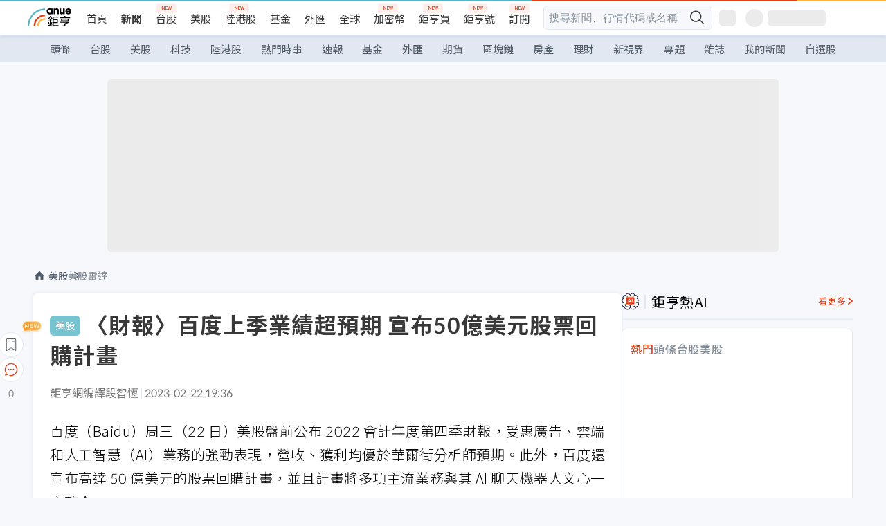

--- FILE ---
content_type: text/html; charset=utf-8
request_url: https://m.cnyes.com/news/id/5094209
body_size: 30920
content:
<!DOCTYPE html><html lang="zh-TW" data-version="4.132.8"><head><meta charSet="utf-8"/><meta name="viewport" content="width=device-width, initial-scale=1, maximum-scale=1, viewport-fit=cover"/><link rel="preload" as="image" href="/assets/icons/search/icon-search-new.svg"/><link rel="preload" as="image" href="/assets/icons/menu/menu.svg"/><link rel="preload" as="image" href="/assets/icons/logo/anue-logo-colorful.svg"/><link rel="preload" as="image" href="/assets/icons/search/search.svg"/><link rel="preload" as="image" href="/assets/icons/breadCrumb/symbol-icon-home.svg"/><link rel="preload" as="image" href="/assets/icons/arrows/arrow-down.svg"/><link rel="preload" as="image" href="https://cimg.cnyes.cool/prod/news/5093973/m/875c90b460c545749f1626b127755cc1.jpg"/><link rel="preload" as="image" href="/assets/icons/skeleton/empty-image.svg"/><link rel="preload" as="image" href="/assets/icons/carousel/icon-slider-arrow-left-with-round.svg"/><link rel="preload" as="image" href="/assets/icons/carousel/icon-slider-arrow-right-with-round.svg"/><link rel="stylesheet" href="/_next/static/css/c03df94de95f38a0.css" data-precedence="next"/><link rel="stylesheet" href="/_next/static/css/f7cc80eb46165eff.css" data-precedence="next"/><link rel="stylesheet" href="/_next/static/css/6d39a5a6298ae190.css" data-precedence="next"/><link rel="stylesheet" href="/_next/static/css/4039ce703448f390.css" data-precedence="next"/><link rel="stylesheet" href="/_next/static/css/8b7963c8de89601f.css" data-precedence="next"/><link rel="stylesheet" href="/_next/static/css/759b945fa817fa3c.css" data-precedence="next"/><link rel="stylesheet" href="/_next/static/css/5773ed180c2eb2e5.css" data-precedence="next"/><link rel="stylesheet" href="/_next/static/css/30d367a73af39db6.css" data-precedence="next"/><link rel="stylesheet" href="/_next/static/css/543dd8f1d20298cf.css" data-precedence="next"/><link rel="stylesheet" href="/_next/static/css/513bfe5edfb6b4d1.css" data-precedence="next"/><link rel="stylesheet" href="/_next/static/css/9f837dd03d448832.css" data-precedence="next"/><link rel="stylesheet" href="/_next/static/css/323628e83134b360.css" data-precedence="next"/><link rel="stylesheet" href="/_next/static/css/bd50bb137f86e3ce.css" data-precedence="next"/><link rel="stylesheet" href="/_next/static/css/1c133bed36662f04.css" data-precedence="next"/><link rel="stylesheet" href="/_next/static/css/02cb430a0dc4ba01.css" data-precedence="next"/><link rel="stylesheet" href="/_next/static/css/46b66030a4177c6e.css" data-precedence="next"/><link rel="stylesheet" href="/_next/static/css/ca2429f3545c5824.css" data-precedence="next"/><link rel="stylesheet" href="/_next/static/css/970fae4e90de993d.css" data-precedence="next"/><link rel="stylesheet" href="/_next/static/css/c40456275ac14497.css" data-precedence="next"/><link rel="stylesheet" href="/_next/static/css/373fd6ea90fa8b66.css" data-precedence="next"/><link rel="stylesheet" href="/_next/static/css/9f913ba69ac29bc9.css" data-precedence="next"/><link rel="stylesheet" href="/_next/static/css/ae2a5c3b23566602.css" data-precedence="next"/><link rel="stylesheet" href="/_next/static/css/7c6be8456fdd5fe3.css" data-precedence="next"/><link rel="stylesheet" href="/_next/static/css/ac4015fcf3665c09.css" data-precedence="next"/><link rel="stylesheet" href="/_next/static/css/c7f6756b9fee5db4.css" data-precedence="next"/><link rel="stylesheet" href="/_next/static/css/f169cdc088d50a8b.css" as="style" data-precedence="dynamic"/><link rel="preload" as="script" fetchPriority="low" href="/_next/static/chunks/webpack-c81d099698dbbb0d.js"/><script src="/_next/static/chunks/3a9b4730-185aa910e7af5e8f.js" async=""></script><script src="/_next/static/chunks/2488-55f444711c6562c5.js" async=""></script><script src="/_next/static/chunks/main-app-0b3f48bf1357963b.js" async=""></script><script src="/_next/static/chunks/app/(main)/news/id/%5Bid%5D/loading-60bced378930446c.js" async=""></script><script src="/_next/static/chunks/5934-3d1463657a7941f5.js" async=""></script><script src="/_next/static/chunks/4994-b5ca8ce09bec58c0.js" async=""></script><script src="/_next/static/chunks/8358-ff92edbdf2bb849b.js" async=""></script><script src="/_next/static/chunks/7861-6a579693820ae7bd.js" async=""></script><script src="/_next/static/chunks/5379-f1dafeaac01246fd.js" async=""></script><script src="/_next/static/chunks/8221-3ed5b21b1c906781.js" async=""></script><script src="/_next/static/chunks/8627-e371a37d87d8764f.js" async=""></script><script src="/_next/static/chunks/9612-cc082defc03012d0.js" async=""></script><script src="/_next/static/chunks/5410-11334976667389a8.js" async=""></script><script src="/_next/static/chunks/2055-0d6a28624a5f1bac.js" async=""></script><script src="/_next/static/chunks/3412-384b6afa0906633b.js" async=""></script><script src="/_next/static/chunks/8593-2f08099a882a5557.js" async=""></script><script src="/_next/static/chunks/4874-85b11468a11a041d.js" async=""></script><script src="/_next/static/chunks/3348-e0f78e334193dc6d.js" async=""></script><script src="/_next/static/chunks/app/(main)/news/id/%5Bid%5D/layout-30cf5a19a70f0654.js" async=""></script><script src="/_next/static/chunks/3230-8d0a229af9c20f94.js" async=""></script><script src="/_next/static/chunks/9318-86e792a5437cd1c0.js" async=""></script><script src="/_next/static/chunks/3243-935f6ecbe001f0d5.js" async=""></script><script src="/_next/static/chunks/app/(main)/layout-ad77885ec8513fe5.js" async=""></script><script src="/_next/static/chunks/2066-20fa1ab77fa7d7b2.js" async=""></script><script src="/_next/static/chunks/416-b28b6a5d210e21e9.js" async=""></script><script src="/_next/static/chunks/1319-e6ec1a5de8cc9f50.js" async=""></script><script src="/_next/static/chunks/9002-cf2daa3445f0f491.js" async=""></script><script src="/_next/static/chunks/app/(main)/news/id/%5Bid%5D/page-dae795af67d4ea2d.js" async=""></script><script src="/_next/static/chunks/app/(main)/news/id/%5Bid%5D/error-dc7d024d014269f1.js" async=""></script><script src="/_next/static/chunks/app/(main)/news/id/%5Bid%5D/not-found-c7f5cdf0562f7ea1.js" async=""></script><script async="" src="https://player.svc.litv.tv/v3/ppnio.js"></script><link rel="preload" href="https://player.svc.litv.tv/pixel/liad-pixel.js" as="script"/><link rel="preload" href="https://securepubads.g.doubleclick.net/tag/js/gpt.js" as="script"/><link rel="preload" href="https://tags-assets.mlytics.com/client/tmc.js" as="script"/><link rel="preload" href="https://api.popin.cc/searchbox/cnyes_tw.js" as="script"/><link rel="icon" href="/favicon.png" type="image/png"/><link rel="apple-touch-icon" href="/favicon.png"/><link rel="shortcut icon" href="/favicon.ico" type="image/x-icon"/><link rel="icon" href="/favicon.svg" type="image/svg+xml"/><meta name="theme-color" content="#ffffff"/><title>〈財報〉百度上季業績超預期 宣布50億美元股票回購計畫 | 鉅亨網 - 美股雷達</title><meta name="description" content="百度（Baidu）周三（22 日）美股盤前公布 2022 會計年度第四季財報，受惠廣告、雲端和人工智慧（AI）業務的強勁表現，營收、獲利均優於華爾街分析師預期。此外，百度還宣布高達 50 億美元的股票回購計畫，並且計畫將多項主流業"/><meta name="author" content="段智恆"/><meta name="keywords" content="百度,財報,AI,股票回購,雲端,產業,獲利"/><meta name="category" content="wd_stock"/><meta name="google-play-app" content="app-id=com.cnyes.android"/><meta name="fb:app_id" content="1114465906367715"/><meta name="google-site-verification" content="E8zVZO3O9YAjbBcY0NmGu3q8E_BwxZuR57scScomueI"/><link rel="canonical" href="https://news.cnyes.com/news/id/5094209"/><link rel="alternate" media="only screen and (max-width: 768px)" href="https://news.cnyes.com/news/id/5094209"/><meta name="apple-itunes-app" content="app-id=1071014509"/><meta property="og:title" content="〈財報〉百度上季業績超預期 宣布50億美元股票回購計畫 | 鉅亨網 - 美股雷達"/><meta property="og:description" content="百度（Baidu）周三（22 日）美股盤前公布 2022 會計年度第四季財報，受惠廣告、雲端和人工智慧（AI）業務的強勁表現，營收、獲利均優於華爾街分析師預期。此外，百度還宣布高達 50 億美元的股票回購計畫，並且計畫將多項主流業"/><meta property="og:url" content="https://news.cnyes.com/news/id/5094209"/><meta property="og:locale" content="zh_TW"/><meta property="og:image" content="https://news.cnyes.com/assets/images/og-image.png"/><meta property="og:type" content="article"/><meta property="article:published_time" content="2023/2/22 下午7:36:59"/><meta name="twitter:card" content="summary_large_image"/><meta name="twitter:title" content="〈財報〉百度上季業績超預期 宣布50億美元股票回購計畫 | 鉅亨網 - 美股雷達"/><meta name="twitter:description" content="百度（Baidu）周三（22 日）美股盤前公布 2022 會計年度第四季財報，受惠廣告、雲端和人工智慧（AI）業務的強勁表現，營收、獲利均優於華爾街分析師預期。此外，百度還宣布高達 50 億美元的股票回購計畫，並且計畫將多項主流業"/><meta name="twitter:image" content="https://news.cnyes.com/assets/images/og-image.png"/><link rel="icon" href="/favicon.ico" type="image/x-icon" sizes="16x16"/><link href="https://fonts.googleapis.com/css?family=Lato:300,400,500,700&amp;text=0123456789" rel="stylesheet" type="text/css"/><link href="https://fonts.googleapis.com/css?family=Noto+Sans+TC:300,400,500,700" rel="stylesheet" type="text/css"/><script src="/_next/static/chunks/polyfills-78c92fac7aa8fdd8.js" noModule=""></script>
                              <script>!function(a){var e="https://s.go-mpulse.net/boomerang/",t="addEventListener";if("False"=="True")a.BOOMR_config=a.BOOMR_config||{},a.BOOMR_config.PageParams=a.BOOMR_config.PageParams||{},a.BOOMR_config.PageParams.pci=!0,e="https://s2.go-mpulse.net/boomerang/";if(window.BOOMR_API_key="JLRUV-32R2H-C8NAQ-8NR5Y-SNJ9A",function(){function n(e){a.BOOMR_onload=e&&e.timeStamp||(new Date).getTime()}if(!a.BOOMR||!a.BOOMR.version&&!a.BOOMR.snippetExecuted){a.BOOMR=a.BOOMR||{},a.BOOMR.snippetExecuted=!0;var i,_,o,r=document.createElement("iframe");if(a[t])a[t]("load",n,!1);else if(a.attachEvent)a.attachEvent("onload",n);r.src="javascript:void(0)",r.title="",r.role="presentation",(r.frameElement||r).style.cssText="width:0;height:0;border:0;display:none;",o=document.getElementsByTagName("script")[0],o.parentNode.insertBefore(r,o);try{_=r.contentWindow.document}catch(O){i=document.domain,r.src="javascript:var d=document.open();d.domain='"+i+"';void(0);",_=r.contentWindow.document}_.open()._l=function(){var a=this.createElement("script");if(i)this.domain=i;a.id="boomr-if-as",a.src=e+"JLRUV-32R2H-C8NAQ-8NR5Y-SNJ9A",BOOMR_lstart=(new Date).getTime(),this.body.appendChild(a)},_.write("<bo"+'dy onload="document._l();">'),_.close()}}(),"".length>0)if(a&&"performance"in a&&a.performance&&"function"==typeof a.performance.setResourceTimingBufferSize)a.performance.setResourceTimingBufferSize();!function(){if(BOOMR=a.BOOMR||{},BOOMR.plugins=BOOMR.plugins||{},!BOOMR.plugins.AK){var e=""=="true"?1:0,t="",n="ck75dzqx24f6s2levwyq-f-662741a65-clientnsv4-s.akamaihd.net",i="false"=="true"?2:1,_={"ak.v":"39","ak.cp":"908200","ak.ai":parseInt("581139",10),"ak.ol":"0","ak.cr":9,"ak.ipv":4,"ak.proto":"h2","ak.rid":"c6327a3d","ak.r":48121,"ak.a2":e,"ak.m":"b","ak.n":"essl","ak.bpcip":"18.191.209.0","ak.cport":47504,"ak.gh":"23.62.38.228","ak.quicv":"","ak.tlsv":"tls1.3","ak.0rtt":"","ak.0rtt.ed":"","ak.csrc":"-","ak.acc":"","ak.t":"1768205745","ak.ak":"hOBiQwZUYzCg5VSAfCLimQ==OcME63s8HNJGpQI8EgG/iXy77IuAPhrdBH+9w9NHA0AJg6gZ7+NXQ8m5A5I1PqcJPhPPcnQG4INNCjxu0lHea4yzyfNJzJePsRZ19e/1PXNYYxqJrkZJSAOtDE69VjuvWhw5QOJfnR5KHPLIyPZ6sPzHOmr7K42OF+lAq4MJXOlJl5Uwp9RoDp8v7ay1gd2w/K1BdjQ494SiiUmbT4CDznCGKM00Uulw4qLVabVX6ppmUfM9CPPtOZWyNK4H16tsir2L7kXSVGjMVgcUmL2btEu+C8zUV4Tnh7ajp9pTYHjOfLavUW1Gpa/HHVGDnkNFD5NDl/GI9/tkeoGm0CoXCmkvA0DRPzlTDbZfeMfj9cNpb43L8o03qsl2icH+83y0bPv1yhW2JsgrpEkTeIbBOxylLUm0uIvZLZ50/QqBSvM=","ak.pv":"56","ak.dpoabenc":"","ak.tf":i};if(""!==t)_["ak.ruds"]=t;var o={i:!1,av:function(e){var t="http.initiator";if(e&&(!e[t]||"spa_hard"===e[t]))_["ak.feo"]=void 0!==a.aFeoApplied?1:0,BOOMR.addVar(_)},rv:function(){var a=["ak.bpcip","ak.cport","ak.cr","ak.csrc","ak.gh","ak.ipv","ak.m","ak.n","ak.ol","ak.proto","ak.quicv","ak.tlsv","ak.0rtt","ak.0rtt.ed","ak.r","ak.acc","ak.t","ak.tf"];BOOMR.removeVar(a)}};BOOMR.plugins.AK={akVars:_,akDNSPreFetchDomain:n,init:function(){if(!o.i){var a=BOOMR.subscribe;a("before_beacon",o.av,null,null),a("onbeacon",o.rv,null,null),o.i=!0}return this},is_complete:function(){return!0}}}}()}(window);</script></head><body class="b1nl46oh"><script>(self.__next_s=self.__next_s||[]).push([0,{"children":"\n              var googletag = googletag || {};\n              googletag.cmd = googletag.cmd || [];\n            "}])</script><script>(self.__next_s=self.__next_s||[]).push(["https://securepubads.g.doubleclick.net/tag/js/gpt.js",{"async":true,"id":"gpt-script"}])</script><header id="anue-header" class="c1ybci1p"><div class="d1nias15"><div class="desktop-header have-shadow"><header class="huepua3"><div class="c1l52at7"><a href="https://www.cnyes.com" class="lgi1m7w"></a><ul class="cl3pwmo"><li class="c1hb2kgr"><a href="https://www.cnyes.com" target="_self" rel="noopener noreferrer" class="a18jyayu" style="--a18jyayu-0:400;--a18jyayu-1:400">首頁</a></li><li class="c1hb2kgr"><a href="https://news.cnyes.com/news/cat/headline" target="_self" rel="noopener noreferrer" class="current a18jyayu" style="--a18jyayu-0:400;--a18jyayu-1:700">新聞</a></li><li class="c1hb2kgr"><a href="https://www.cnyes.com/twstock" target="_self" rel="noopener noreferrer" class="new a18jyayu" style="--a18jyayu-0:400;--a18jyayu-1:400">台股</a></li><li class="c1hb2kgr"><a href="https://www.cnyes.com/usstock" target="_self" rel="noopener noreferrer" class="a18jyayu" style="--a18jyayu-0:400;--a18jyayu-1:400">美股</a></li><li class="c1hb2kgr"><a href="https://www.cnyes.com/hkstock" target="_self" rel="noopener noreferrer" class="new a18jyayu" style="--a18jyayu-0:400;--a18jyayu-1:400">陸港股</a></li><li class="c1hb2kgr"><a href="https://fund.cnyes.com" target="_self" rel="noopener noreferrer" class="a18jyayu" style="--a18jyayu-0:400;--a18jyayu-1:400">基金</a></li><li class="c1hb2kgr"><a href="https://www.cnyes.com/forex" target="_self" rel="noopener noreferrer" class="a18jyayu" style="--a18jyayu-0:400;--a18jyayu-1:400">外匯</a></li><li class="c1hb2kgr"><a href="https://invest.cnyes.com/indices/major" target="_self" rel="noopener noreferrer" class="a18jyayu" style="--a18jyayu-0:400;--a18jyayu-1:400">全球</a></li><li class="c1hb2kgr"><a href="https://crypto.cnyes.com" target="_self" rel="noopener noreferrer" class="new a18jyayu" style="--a18jyayu-0:400;--a18jyayu-1:400">加密幣</a></li><li class="c1hb2kgr"><a href="https://anuefund.tw/768tv" target="_self" rel="noopener noreferrer" class="new a18jyayu" style="--a18jyayu-0:400;--a18jyayu-1:400">鉅亨買</a></li><li class="c1hb2kgr"><a href="https://hao.cnyes.com?utm_source=cnyes&amp;utm_medium=nav" target="_self" rel="noopener noreferrer" class="new a18jyayu" style="--a18jyayu-0:400;--a18jyayu-1:400">鉅亨號</a></li><li class="c1hb2kgr"><a href="https://www.cnyes.com/anuestore" target="_self" rel="noopener noreferrer" class="new a18jyayu" style="--a18jyayu-0:400;--a18jyayu-1:400">訂閱</a></li></ul><div class="s1vyna59"><div class="vz68neb"><div class="c3g6gi"><div class="c1qetjgo"><input type="search" placeholder="搜尋新聞、行情代碼或名稱" class="desktop iz28ylr"/><div class="b1pm9kik"><img alt="search icon" src="/assets/icons/search/icon-search-new.svg" class="search desktop i8fpj51" width="24" height="24"/></div></div></div><div class="ruswah8"><div class="c1foi1fo"><div class="s10t8so0"></div></div></div></div></div><div class="irxd8om"><!--$--><!--$!--><template data-dgst="BAILOUT_TO_CLIENT_SIDE_RENDERING"></template><span aria-live="polite" aria-busy="true"><span class="react-loading-skeleton" style="width:24px;height:24px;border-radius:6px">‌</span><br/></span><!--/$--><!--/$--><!--$--><!--$!--><template data-dgst="BAILOUT_TO_CLIENT_SIDE_RENDERING"></template><div class="b7b7oug"><span aria-live="polite" aria-busy="true"><span class="react-loading-skeleton" style="margin-right:6px;width:26px;height:26px;border-radius:50%">‌</span><br/></span><span aria-live="polite" aria-busy="true"><span class="react-loading-skeleton" style="width:84px;height:24px;border-radius:6px">‌</span><br/></span></div><!--/$--><!--/$--></div></div></header><div height="40" class="v1x160j6" style="--v1x160j6-0:#e2e8f1;--v1x160j6-1:40px"><ul class="c1n5hs9b" style="--c1n5hs9b-0:#e2e8f1;--c1n5hs9b-1:40px"><li class="tn6a5v3" style="--tn6a5v3-0:#515c69;--tn6a5v3-1:transparent"><a href="/news/cat/headline">頭條</a></li><li class="tn6a5v3" style="--tn6a5v3-0:#515c69;--tn6a5v3-1:transparent"><a href="/news/cat/tw_stock">台股</a></li><li class="tn6a5v3" style="--tn6a5v3-0:#515c69;--tn6a5v3-1:transparent"><a href="/news/cat/wd_stock">美股</a></li><li class="tn6a5v3" style="--tn6a5v3-0:#515c69;--tn6a5v3-1:transparent"><a href="/news/cat/tech">科技</a></li><li class="tn6a5v3" style="--tn6a5v3-0:#515c69;--tn6a5v3-1:transparent"><a href="/news/cat/cn_stock">陸港股</a></li><li class="tn6a5v3" style="--tn6a5v3-0:#515c69;--tn6a5v3-1:transparent"><a href="/poptopic">熱門時事</a></li><li class="tn6a5v3" style="--tn6a5v3-0:#515c69;--tn6a5v3-1:transparent"><a href="/news/cat/anue_live">速報</a></li><li class="tn6a5v3" style="--tn6a5v3-0:#515c69;--tn6a5v3-1:transparent"><a href="/news/cat/fund">基金</a></li><li class="tn6a5v3" style="--tn6a5v3-0:#515c69;--tn6a5v3-1:transparent"><a href="/news/cat/forex">外匯</a></li><li class="tn6a5v3" style="--tn6a5v3-0:#515c69;--tn6a5v3-1:transparent"><a href="/news/cat/future">期貨</a></li><li class="tn6a5v3" style="--tn6a5v3-0:#515c69;--tn6a5v3-1:transparent"><a href="/news/cat/bc">區塊鏈</a></li><li class="tn6a5v3" style="--tn6a5v3-0:#515c69;--tn6a5v3-1:transparent"><a href="/news/cat/cnyeshouse">房產</a></li><li class="tn6a5v3" style="--tn6a5v3-0:#515c69;--tn6a5v3-1:transparent"><a href="/news/cat/tw_money">理財</a></li><li class="tn6a5v3" style="--tn6a5v3-0:#515c69;--tn6a5v3-1:transparent"><a href="/news/cat/celebrity_area">新視界</a></li><li class="tn6a5v3" style="--tn6a5v3-0:#515c69;--tn6a5v3-1:transparent"><a href="https://news.cnyes.com/projects">專題</a></li><li class="tn6a5v3" style="--tn6a5v3-0:#515c69;--tn6a5v3-1:transparent"><a href="/news/cat/mag">雜誌</a></li><li class="tn6a5v3" style="--tn6a5v3-0:#515c69;--tn6a5v3-1:transparent"><a href="/member/mytag/all">我的新聞</a></li><li class="tn6a5v3" style="--tn6a5v3-0:#515c69;--tn6a5v3-1:transparent"><a href="https://www.cnyes.com/member/portfolios">自選股</a></li></ul></div></div></div><div class="m3qvebg"><div class="mobile-header"><section class="c1s8zsce"><img alt="menu-icon" src="/assets/icons/menu/menu.svg" height="18" width="18" class="iwjyq0j"/><div class="mdxlrjx"><div class="lvsnr77"><a class="l160ibr3" href="/news/cat/headline"><img alt="anue logo" src="/assets/icons/logo/anue-logo-colorful.svg" height="30" width="70"/></a></div><div class="rti3r0y"><a href="https://campaign.cnyes.com/topics/LegacyAcademy/?utm_source=mweb&amp;utm_medium=anuebuy" target="_blank" rel="noopener noreferrer" data-global-ga-category="Header" data-global-ga-action="click" data-global-ga-label="鉅亨傳承學院" class="mapmbvj"><img src="/assets/icons/header/symbol-icon-ye-sclub.png" alt="鉅亨傳承學院" title="https://campaign.cnyes.com/topics/LegacyAcademy/?utm_source=mweb&amp;utm_medium=anuebuy" width="24" height="24" loading="lazy"/></a><a href="https://hao.cnyes.com/" data-global-ga-category="Header" data-global-ga-action="click" data-global-ga-label="鉅亨號" class="mapmbvj"><img src="/assets/icons/header/hao.png" alt="鉅亨號" title="https://hao.cnyes.com" width="24" height="24" loading="lazy"/></a><a href="https://campaign.cnyes.com/topics/anuecrypto/?utm_source=mobile&amp;utm_medium=header" target="_blank" rel="noopener noreferrer" data-global-ga-category="Header" data-global-ga-action="click" data-global-ga-label="鉅亨買幣" class="mapmbvj"><img src="/assets/icons/header/crypto.png" alt="鉅亨買幣" title="https://campaign.cnyes.com/topics/anuecrypto/?utm_source=mobile&amp;utm_medium=header" width="24" height="24" loading="lazy"/></a><a href="https://www.cnyes.com/events" target="_self" class="c1ni1sin"><svg width="24" height="24" viewBox="0 0 24 24" style="overflow:initial"><g stroke="#383838" stroke-width="1" fill="none" fill-rule="evenodd"><g fill="#fff"><path id="bell" d="M12 4.222a6.433 6.433 0 0 1 6.429 6.663l-.133 3.708 1.132 1.94a2 2 0 0 1-1.399 2.98l-1.585.265c-2.942.49-5.946.49-8.888 0l-1.585-.264a2 2 0 0 1-1.4-2.98l1.133-1.941-.133-3.708A6.433 6.433 0 0 1 12 4.222z"></path><path d="M9.778 19.778a2.222 2.222 0 0 0 4.444 0M10.519 4.445v-.964a1.481 1.481 0 0 1 2.962 0v1.022"></path></g></g></svg></a><!--$!--><template data-dgst="BAILOUT_TO_CLIENT_SIDE_RENDERING"></template><!--/$--></div></div><img alt="search icon" src="/assets/icons/search/search.svg" width="18" height="18" class="s3icxza"/></section></div></div></header><div id=""><div class="a133dm9s"><div id="div-gpt-ad-cnyes_news_inside_all_top" class="a1mzdm1v" style="--a1mzdm1v-0:970px;--a1mzdm1v-1:250px;--a1mzdm1v-2:970px;--a1mzdm1v-3:250px;--a1mzdm1v-4:24px;--a1mzdm1v-5:24px;--a1mzdm1v-6:auto;--a1mzdm1v-7:auto"><span aria-live="polite" aria-busy="true"><span class="react-loading-skeleton" style="border-radius:6px;width:100%;height:100%">‌</span><br/></span></div></div><main class="v1hm61vt"><div class="c9ky432"><!--$--><section id="bread-crumb" class="w1xblh6d"><img src="/assets/icons/breadCrumb/symbol-icon-home.svg" alt="home-icon" class="lp9mpbn"/><div class="btlhmn6"><a class="b17vyawb" href="/news/cat/wd_stock">美股</a><a class="b17vyawb" href="/news/cat/us_stock">美股雷達</a></div></section><article class="mfxje1x"><section class="t1el8oye"><span class="bzubwch"> <!-- -->美股</span><h1>〈財報〉百度上季業績超預期 宣布50億美元股票回購計畫</h1></section><p class="alr4vq1"><span class="signature">鉅亨網編譯段智恆</span><span class="separator"></span><time dateTime="2023-02-22T11:36:59.000Z">2023-02-22 19:36</time></p><main id="article-container" class="c1tt5pk2" style="--c1tt5pk2-0:20px"><section style="margin-top:30px"><p>百度（Baidu）周三（22 日）美股盤前公布 2022 會計年度第四季財報，受惠廣告、雲端和人工智慧（AI）業務的強勁表現，營收、獲利均優於華爾街分析師預期。此外，百度還宣布高達 50 億美元的股票回購計畫，並且計畫將多項主流業務與其 AI 聊天機器人文心一言整合。</p></section><p></p><section style="margin-top:30px">

</section><section style="margin-top:30px"><p>百度 (<a href="https://invest.cnyes.com/usstock/detail/BIDU" target="_self" rel="noopener noreferrer" data-ga-target="news" data-ga-event-name="Click_Quote" data-ga-section="News_Article_文中行情" data-ga-click-item="USS:BIDU:STOCK:COMMON">BIDU-US</a>) 美股 ADR 受財報激勵，盤前股價勁揚 7.46%，每股暫報 151.32 美元；百度 (<a href="https://www.cnyes.com/hkstock/quote/09888" target="_self" rel="noopener noreferrer" data-ga-target="news" data-ga-event-name="Click_Quote" data-ga-section="News_Article_文中行情" data-ga-click-item="HKS:09888:STOCK:COMMON">9888-HK</a>) 香港股價周三上漲 1.74%，每股收 140.50 港元。</p></section><section>

</section><div id="div-gpt-ad-cnyes_news_article_middle_1" class="a1mzdm1v" style="--a1mzdm1v-0:728px;--a1mzdm1v-1:90px;--a1mzdm1v-2:728px;--a1mzdm1v-3:90px;--a1mzdm1v-4:32px;--a1mzdm1v-5:32px;--a1mzdm1v-6:auto;--a1mzdm1v-7:auto"><span aria-live="polite" aria-busy="true"><span class="react-loading-skeleton" style="border-radius:6px;width:100%;height:100%">‌</span><br/></span></div><section style="margin-top:30px"><p>財報顯示，百度去年第四季（截至去年 12 月 31 日）營收報<a href="https://invest.cnyes.com/forex/detail/cnyusd">人民幣</a> 330.77 億元（以下單位皆同），與去年基本持平，高於分析師預估的 320.6 億元。去年全年營收年減 1% 至 1,236.75 億元，歸屬百度淨利潤（non-GAAP）成長 10% 至 206.8 億元。</p></section><section style="margin-top:30px">

</section><section style="margin-top:30px"><p>另外，去年第四季歸屬百度淨利潤（non-GAAP）年增 32% 至 53.71 億元；經調整後 ADS 利潤報 15.25 元，年增 31%，高於市場預期的 13.19 元。其中受惠持續的降本增效、精簡營運，2022 年下半年百度核心營益（non-GAAP）成長 14%。</p></section><section style="margin-top:30px">

</section><section style="margin-top:30px"><p>從百度核心營收來看，第四季核心營收年減 1% 至 257 億元；線上行銷營收為 181 億元，年減 6%；受惠 AI 與雲端業務推動，非線上行銷收入為 76 億元，年增 11%；來自愛奇藝 (<a href="https://invest.cnyes.com/usstock/detail/IQ" target="_self" rel="noopener noreferrer" data-ga-target="news" data-ga-event-name="Click_Quote" data-ga-section="News_Article_文中行情" data-ga-click-item="USS:IQ:STOCK:COMMON">IQ-US</a>) 的營收成長 3% 至 76 億元。</p></section><section style="margin-top:30px">

</section><section style="margin-top:30px"><p>從成本來看，百度第四季營收成本為 169 億元，年減 2%；由於人事相關費用的減少，銷售、總務和行政支出為 59 億元，年減 9%；研發費用為 57 億元，年減 23%。</p></section><section style="margin-top:30px">

</section><section style="margin-top:30px"><p>值得注意的是百度董事會已通過價值 50 億美元的股票回購計畫，有效期間持續至 2025 年 12 月 31 日。</p></section><section style="margin-top:30px">

</section><section style="margin-top:30px"><p>另外，百度創始人、董事長兼執行長李彥宏重點介紹將在 3 月推出的生成式 AI 產品「文心一言」（ERNIE Bot），計劃將多項主流業務與其整合。</p></section><section style="margin-top:30px">

</section><section style="margin-top:30px"><p>李彥宏說：「憑藉在 AI 領域的長期投入，百度將抓住即將到來的 AI 轉折點，替我們的整個業務組合──從行動生態到智慧雲端、自動駕駛、智慧硬體等──開拓全新的機遇。」</p></section><section style="margin-top:30px">
</section></main><ul class="clz8i2p"><li class="n1gwdimp lbzvk2k"><a href="https://www.anuefund.com/event-site/TWSE?proType=anue&amp;utm_source=cnyes&amp;utm_medium=newspage_bottom_pc&amp;utm_campaign=usstock">美股強，台股更悍！主動選股力求超額報酬！</a></li><li class="l4epuzg">掌握全球財經資訊<a href="http://www.cnyes.com/app/?utm_source=mweb&amp;utm_medium=HamMenuBanner&amp;utm_campaign=fixed&amp;utm_content=entr">點我下載APP</a></li></ul><div class="a1dzn8xb"><div id="div-gpt-ad-dynamic-keyword-ad-of-detail-under-content" class="a1mzdm1v" style="--a1mzdm1v-0:530px;--a1mzdm1v-1:200px;--a1mzdm1v-2:530px;--a1mzdm1v-3:200px;--a1mzdm1v-4:0;--a1mzdm1v-5:0;--a1mzdm1v-6:auto;--a1mzdm1v-7:auto"><span aria-live="polite" aria-busy="true"><span class="react-loading-skeleton" style="border-radius:6px;width:100%;height:100%">‌</span><br/></span></div></div><div></div><div class="c1sy7ax6"><div class="cgwevlv"><h3 class="t1mmzjbz"><div class="t1thwy6j">文章標籤</div></h3></div><div class="t1jl5nqd" style="--t1jl5nqd-0:80px"><a href="https://news.cnyes.com/tag/百度" order="0" title="百度" class="t1v4wtvw" style="--t1v4wtvw-0:1px solid #e2e8f1;--t1v4wtvw-1:#515c69;--t1v4wtvw-2:15px;--t1v4wtvw-3:8px 12px;--t1v4wtvw-4:white;--t1v4wtvw-5:unset;--t1v4wtvw-6:#1c1e2f;--t1v4wtvw-7:rgba(226, 232, 241, 0.2);"><span>百度</span></a><a href="https://news.cnyes.com/tag/財報" order="1" title="財報" class="t1v4wtvw" style="--t1v4wtvw-0:1px solid #e2e8f1;--t1v4wtvw-1:#515c69;--t1v4wtvw-2:15px;--t1v4wtvw-3:8px 12px;--t1v4wtvw-4:white;--t1v4wtvw-5:1;--t1v4wtvw-6:#1c1e2f;--t1v4wtvw-7:rgba(226, 232, 241, 0.2);"><span>財報</span></a><a href="https://news.cnyes.com/tag/AI" order="2" title="AI" class="t1v4wtvw" style="--t1v4wtvw-0:1px solid #e2e8f1;--t1v4wtvw-1:#515c69;--t1v4wtvw-2:15px;--t1v4wtvw-3:8px 12px;--t1v4wtvw-4:white;--t1v4wtvw-5:2;--t1v4wtvw-6:#1c1e2f;--t1v4wtvw-7:rgba(226, 232, 241, 0.2);"><span>AI</span></a><a href="https://news.cnyes.com/tag/股票回購" order="3" title="股票回購" class="t1v4wtvw" style="--t1v4wtvw-0:1px solid #e2e8f1;--t1v4wtvw-1:#515c69;--t1v4wtvw-2:15px;--t1v4wtvw-3:8px 12px;--t1v4wtvw-4:white;--t1v4wtvw-5:3;--t1v4wtvw-6:#1c1e2f;--t1v4wtvw-7:rgba(226, 232, 241, 0.2);"><span>股票回購</span></a><a href="https://news.cnyes.com/tag/雲端" order="4" title="雲端" class="t1v4wtvw" style="--t1v4wtvw-0:1px solid #e2e8f1;--t1v4wtvw-1:#515c69;--t1v4wtvw-2:15px;--t1v4wtvw-3:8px 12px;--t1v4wtvw-4:white;--t1v4wtvw-5:4;--t1v4wtvw-6:#1c1e2f;--t1v4wtvw-7:rgba(226, 232, 241, 0.2);"><span>雲端</span></a><a href="https://news.cnyes.com/tag/產業" order="5" title="產業" class="t1v4wtvw" style="--t1v4wtvw-0:1px solid #e2e8f1;--t1v4wtvw-1:#515c69;--t1v4wtvw-2:15px;--t1v4wtvw-3:8px 12px;--t1v4wtvw-4:white;--t1v4wtvw-5:5;--t1v4wtvw-6:#1c1e2f;--t1v4wtvw-7:rgba(226, 232, 241, 0.2);"><span>產業</span></a><a href="https://news.cnyes.com/tag/獲利" order="6" title="獲利" class="t1v4wtvw" style="--t1v4wtvw-0:1px solid #e2e8f1;--t1v4wtvw-1:#515c69;--t1v4wtvw-2:15px;--t1v4wtvw-3:8px 12px;--t1v4wtvw-4:white;--t1v4wtvw-5:6;--t1v4wtvw-6:#1c1e2f;--t1v4wtvw-7:rgba(226, 232, 241, 0.2);"><span>獲利</span></a><button order="-1" class="wxkvr1v b4lse0s" style="--b4lse0s-0:-1;--b4lse0s-1:none">更多<img alt="arrow-icon" src="/assets/icons/arrows/arrow-down.svg" width="20" height="20" class="ac0gcyf" style="--ac0gcyf-0:0"/></button></div></div><div></div><div class="c37l293"><div class="cgwevlv"><h3 class="t1mmzjbz"><div class="t1thwy6j">相關行情</div></h3><div class="b8b7go7"><a href="https://www.cnyes.com/twstock" class="a1xgyryz">台股首頁</a><a href="https://supr.link/8OHaU" class="a1xgyryz">我要存股</a></div></div><div class="cz9b4vg"><div class="qgnbjuf" style="--qgnbjuf-0:122px"><a href="https://invest.cnyes.com/usstock/detail/BIDU" target="_self" class="s11xqtn4 bqkdmdz" order="0" style="--s11xqtn4-0:unset"><div class="f8lenxc">百度<span class="quote-button c6jm2xk" font-size="0" style="--c6jm2xk-0:14px;--c6jm2xk-1:700;--c6jm2xk-2:transparent;--c6jm2xk-3:#e03f19">143.54</span><span class="quote-button c6jm2xk" font-size="0" style="--c6jm2xk-0:14px;--c6jm2xk-1:normal;--c6jm2xk-2:transparent;--c6jm2xk-3:#e03f19">+1.61<!-- -->%</span></div></a><a href="https://invest.cnyes.com/usstock/detail/IQ" target="_self" class="s11xqtn4 bqkdmdz" order="1" style="--s11xqtn4-0:1"><div class="f8lenxc">愛奇藝<span class="quote-button c6jm2xk" font-size="0" style="--c6jm2xk-0:14px;--c6jm2xk-1:700;--c6jm2xk-2:transparent;--c6jm2xk-3:#206308">2.05</span><span class="quote-button c6jm2xk" font-size="0" style="--c6jm2xk-0:14px;--c6jm2xk-1:normal;--c6jm2xk-2:transparent;--c6jm2xk-3:#206308">-1.44<!-- -->%</span></div></a><a href="https://www.cnyes.com/hkstock/quote/09888" target="_self" class="s11xqtn4 bqkdmdz" order="2" style="--s11xqtn4-0:2"><div class="f8lenxc">百度集團－ＳＷ<span class="quote-button c6jm2xk" font-size="0" style="--c6jm2xk-0:14px;--c6jm2xk-1:700;--c6jm2xk-2:transparent;--c6jm2xk-3:#e03f19">144.600</span><span class="quote-button c6jm2xk" font-size="0" style="--c6jm2xk-0:14px;--c6jm2xk-1:normal;--c6jm2xk-2:transparent;--c6jm2xk-3:#e03f19">+5.24<!-- -->%</span></div></a><a href="https://invest.cnyes.com/forex/detail/CNYUSD" target="_self" class="s11xqtn4 bqkdmdz" order="3" style="--s11xqtn4-0:3"><div class="f8lenxc">人民幣/美元<span class="quote-button c6jm2xk" font-size="0" style="--c6jm2xk-0:14px;--c6jm2xk-1:700;--c6jm2xk-2:transparent;--c6jm2xk-3:#e03f19">0.1434</span><span class="quote-button c6jm2xk" font-size="0" style="--c6jm2xk-0:14px;--c6jm2xk-1:normal;--c6jm2xk-2:transparent;--c6jm2xk-3:#e03f19">+0.07<!-- -->%</span></div></a><button order="-1" class="b4lse0s" style="--b4lse0s-0:-1;--b4lse0s-1:none">更多<img alt="arrow-icon" src="/assets/icons/arrows/arrow-down.svg" width="20" height="20" class="ac0gcyf" style="--ac0gcyf-0:0"/></button></div></div></div><div class="c1ciwb2s"><div class="cgwevlv"><h3 class="t1mmzjbz"><div class="t1thwy6j">延伸閱讀</div></h3></div><ul class="l113w4cp"><li><a href="/news/id/4943985">中概股首批在港審計名單 外媒曝網易、百度、京東在內</a></li><li><a href="/news/id/5050462">百度、小馬智行無人駕駛服務邁大步 獲准在北京測試</a></li><li><a href="/news/id/5071406">百度傳將推出類似chatGPT產品 盤中一度漲逾5%</a></li><li><a href="/news/id/5078183">百度宣布類ChatGPT產品命名為ERNIE Bot 股價暴漲10%</a></li></ul><div class="anzyr6d"><!--$--><div id="div-gpt-ad-dynamic-keyword-ad-of-detail-under-recommend-news" class="a1mzdm1v" style="--a1mzdm1v-0:100%;--a1mzdm1v-1:100%;--a1mzdm1v-2:none;--a1mzdm1v-3:none;--a1mzdm1v-4:0;--a1mzdm1v-5:0;--a1mzdm1v-6:auto;--a1mzdm1v-7:auto"><span aria-live="polite" aria-busy="true"><span class="react-loading-skeleton" style="width:100%;height:100%;border-radius:6px">‌</span><br/></span></div><!--/$--></div></div><div class="awm66zm"><section class="section-aside-container c1jod995" style="--c1jod995-2:32px 0 16px"><div class="section-aside-wrapper c106polj"><img alt="section icon" loading="lazy" width="25" height="25" decoding="async" data-nimg="1" class="icon" style="color:transparent" src="/assets/icons/anue-lecture.svg"/><h3>鉅亨講座</h3><a href="https://www.cnyes.com/events" target="_self" class="l1q6lkcx">看更多</a></div><div class="c13k14ni"><ul class="tn3hsof"><li class="active t1pva50s">講座</li><li class="t1pva50s">公告</li></ul><ul class="l1y84pl8"></ul></div></section></div><!--$!--><template data-dgst="BAILOUT_TO_CLIENT_SIDE_RENDERING"></template><!--/$--><!--$!--><template data-dgst="BAILOUT_TO_CLIENT_SIDE_RENDERING"></template><!--/$--><ul class="c1og4zpn"><li class="nndexfk"><p>上一篇</p><div title="Fed布拉德力主擴大升息幅度 強調今年很有可能擊敗通膨" class="n5ene24"><a href="/news/id/5094359">Fed布拉德力主擴大升息幅度 強調今年很有可能擊敗通膨</a></div></li><li class="nndexfk"><p>下一篇</p><div title="美股盤前：微軟將與輝達達成遊戲交易協議、輝達今晚發布Q4季報!" class="n5ene24"><a href="/news/id/5093973">美股盤前：微軟將與輝達達成遊戲交易協議、輝達今晚發布Q4季報!</a><img alt="news cover" src="https://cimg.cnyes.cool/prod/news/5093973/m/875c90b460c545749f1626b127755cc1.jpg" width="68" height="48"/></div></li></ul><nav class="s155wao3"><section class="d3jo5cf"><button aria-label="save" class="c1eq60fc" style="--c1eq60fc-0:5px;--c1eq60fc-1:1px solid #e2e8f1;--c1eq60fc-2:auto"><img alt="save" aria-hidden="true" loading="lazy" width="24" height="24" decoding="async" data-nimg="1" style="color:transparent" src="/assets/icons/icon-bookmark.svg"/><img alt="new tip" loading="lazy" width="32" height="19" decoding="async" data-nimg="1" class="new-tip" style="color:transparent" srcSet="/_next/image?url=%2Fassets%2Ficons%2Ficon-new-tip.png&amp;w=32&amp;q=75 1x, /_next/image?url=%2Fassets%2Ficons%2Ficon-new-tip.png&amp;w=64&amp;q=75 2x" src="/_next/image?url=%2Fassets%2Ficons%2Ficon-new-tip.png&amp;w=64&amp;q=75"/></button><div class="bu3viik"><button aria-label="Open chat" class="i1gwm9z5"><img alt="chat-icon" loading="lazy" width="36" height="36" decoding="async" data-nimg="1" style="color:transparent" src="/assets/icons/topBar/icon-chat.svg"/></button>0<button aria-label="Close tooltip" class="cxa19i4"></button></div></section></nav></article><div class="sp7qdyr"><div class="v112bcsk" style="--v112bcsk-0:40px"><div class="_popIn_recommend"></div></div><section id="LiTV"><div id="ppn-Y3ky|Y3k=-0" class="v1kfq88"><span aria-live="polite" aria-busy="true"><span class="react-loading-skeleton" style="height:515px">‌</span><br/></span></div></section><!--$!--><template data-dgst="BAILOUT_TO_CLIENT_SIDE_RENDERING"></template><!--$--><div class="loading-container cqfmgcs" style="--cqfmgcs-0:120px"><div class="l1gvctuw"><div class="s17xtyg0 l6p8o9j"></div><div class="l6p8o9j"></div><div class="l6p8o9j"></div><div class="f1hkyuw9"><div class="b9s3cpy l6p8o9j"></div><div class="b9s3cpy l6p8o9j"></div><div class="b9s3cpy l6p8o9j"></div><div class="b9s3cpy l6p8o9j"></div></div></div><img src="/assets/icons/skeleton/empty-image.svg" alt="Empty" width="90" height="64"/></div><!--/$--><!--/$--><!--$!--><template data-dgst="BAILOUT_TO_CLIENT_SIDE_RENDERING"></template><!--$--><div class="loading-container cqfmgcs" style="--cqfmgcs-0:120px"><div class="l1gvctuw"><div class="s17xtyg0 l6p8o9j"></div><div class="l6p8o9j"></div><div class="l6p8o9j"></div><div class="f1hkyuw9"><div class="b9s3cpy l6p8o9j"></div><div class="b9s3cpy l6p8o9j"></div><div class="b9s3cpy l6p8o9j"></div><div class="b9s3cpy l6p8o9j"></div></div></div><img src="/assets/icons/skeleton/empty-image.svg" alt="Empty" width="90" height="64"/></div><!--/$--><!--/$--></div><!--/$--></div><aside class="vinw7c5" style="--vinw7c5-0:35px"><div id="aside" class="c6vqgdx"><!--$--><div id="div-gpt-ad-aside-banner-top" class="a1mzdm1v" style="--a1mzdm1v-0:100%;--a1mzdm1v-1:100%;--a1mzdm1v-2:300px;--a1mzdm1v-3:600px;--a1mzdm1v-4:0;--a1mzdm1v-5:0;--a1mzdm1v-6:auto;--a1mzdm1v-7:auto"><span aria-live="polite" aria-busy="true"><span class="react-loading-skeleton" style="width:100%;height:100%;border-radius:6px">‌</span><br/></span></div><!--/$--><section class="section-aside-container ck1jcsm" style="--ck1jcsm-2:32px 0 16px"><div class="section-aside-wrapper c106polj"><img alt="section icon" loading="lazy" width="25" height="25" decoding="async" data-nimg="1" class="icon" style="color:transparent" src="/assets/icons/icon-ai.svg"/><h3>鉅亨熱AI</h3><a href="/news/cat/hotai" target="_blank" class="l1q6lkcx">看更多</a></div><div class="c1iqrcew"><div class="c7l1g0s" style="--c7l1g0s-0:385px;--c7l1g0s-1:345px"><ul class="tn3hsof"><li class="active t1pva50s">熱門</li><li class="t1pva50s">頭條</li><li class="t1pva50s">台股</li><li class="t1pva50s">美股</li></ul><main class="c1k3idnr"><h1 class="h1hpe582"><span class="cjeph51">...</span><span class="ctz40ky"></span></h1></main></div></div></section><section class="section-aside-container ck1jcsm" style="--ck1jcsm-2:32px 0 16px"><div class="section-aside-wrapper c106polj"><img alt="section icon" loading="lazy" width="25" height="25" decoding="async" data-nimg="1" class="icon" style="color:transparent" src="/assets/icons/popularRank.svg"/><h3>人氣排行</h3><a href="https://news.cnyes.com/trending" target="_self" class="l1q6lkcx">看更多</a></div><div class="c1s8549x"><ul class="tn3hsof"><li class="active t1pva50s">總覽</li><li class="t1pva50s">台股</li><li class="t1pva50s">美股</li></ul><div class="i8whfcm"><div style="background-image:url(https://cimg.cnyes.cool/prod/news/6307234/m/a58962986d53de69cb2166103f48dce7.jpg)" class="pfzmrd0"></div></div><a title="〈焦點股〉金寶搶搭太空商機 升空衝漲停" color="#ddbe43" class="pmvb4k5" style="--pmvb4k5-0:#ddbe43" href="/news/id/6307234"><i>1.</i><p font-size="16" class="p1uv3ykh" style="--p1uv3ykh-0:16px;--p1uv3ykh-1:1.6">〈焦點股〉金寶搶搭太空商機 升空衝漲停</p></a><a title="華邦電 南亞科起死回生只是前戲！ 大戶鎖定2026 噴發的 3 大族群曝光" color="#b1bed0" class="pmvb4k5" style="--pmvb4k5-0:#b1bed0" href="/news/id/6306884"><i>2.</i><p font-size="16" class="p1uv3ykh" style="--p1uv3ykh-0:16px;--p1uv3ykh-1:1.6">華邦電 南亞科起死回生只是前戲！ 大戶鎖定2026 噴發的 3 大族群曝光</p></a><a title="鮑爾遭司法部施壓 Fed獨立性拉警報 美元創三周來最大跌幅" color="#d18552" class="pmvb4k5" style="--pmvb4k5-0:#d18552" href="/news/id/6307325"><i>3.</i><p font-size="16" class="p1uv3ykh" style="--p1uv3ykh-0:16px;--p1uv3ykh-1:1.6">鮑爾遭司法部施壓 Fed獨立性拉警報 美元創三周來最大跌幅</p></a><div class="p1hxxh6l"><div id="div-gpt-ad-cnyes_news_inside_native_Right2" class="a1mzdm1v" style="--a1mzdm1v-0:100%;--a1mzdm1v-1:100%;--a1mzdm1v-2:none;--a1mzdm1v-3:none;--a1mzdm1v-4:0;--a1mzdm1v-5:0;--a1mzdm1v-6:auto;--a1mzdm1v-7:auto"><span aria-live="polite" aria-busy="true"><span class="react-loading-skeleton" style="width:100%;height:100%;border-radius:6px">‌</span><br/></span></div></div><a title="瑞昱SSD控制晶片打入輝達鏈 搭上AI記憶體革命" color="#848d97" class="pmvb4k5" style="--pmvb4k5-0:#848d97" href="/news/id/6307515"><i>4.</i><p font-size="16" class="p1uv3ykh" style="--p1uv3ykh-0:16px;--p1uv3ykh-1:1.6">瑞昱SSD控制晶片打入輝達鏈 搭上AI記憶體革命</p></a><a title="台股創新高！棄 AI 買什麼？這 3 檔黑馬接棒" color="#848d97" class="pmvb4k5" style="--pmvb4k5-0:#848d97" href="/news/id/6306825"><i>5.</i><p font-size="16" class="p1uv3ykh" style="--p1uv3ykh-0:16px;--p1uv3ykh-1:1.6">台股創新高！棄 AI 買什麼？這 3 檔黑馬接棒</p></a></div></section><div class="vanmi0l"><span aria-live="polite" aria-busy="true"><span class="react-loading-skeleton" style="border-radius:6px;width:100%;height:103.5px">‌</span><br/></span></div><section class="section-aside-container c1jod995" style="--c1jod995-2:32px 0 16px"><div class="section-aside-wrapper c106polj"><img alt="section icon" loading="lazy" width="25" height="25" decoding="async" data-nimg="1" class="icon" style="color:transparent" src="/assets/icons/editorChoose.svg"/><h3>主編精選</h3><a href="/news/cat/news24h" target="_self" class="l1q6lkcx">看更多</a></div><div class="news24h-list ch84ijz"></div></section><section class="b13nyf8m"><div id="div-gpt-ad-aside-banner-mid" class="a1mzdm1v" style="--a1mzdm1v-0:300px;--a1mzdm1v-1:600px;--a1mzdm1v-2:300px;--a1mzdm1v-3:600px;--a1mzdm1v-4:0;--a1mzdm1v-5:0;--a1mzdm1v-6:auto;--a1mzdm1v-7:auto"><span aria-live="polite" aria-busy="true"><span class="react-loading-skeleton" style="border-radius:6px;width:100%;height:100%">‌</span><br/></span></div></section><section class="section-aside-container c1jod995" style="--c1jod995-2:32px 0 16px"><div class="section-aside-wrapper c106polj"><img alt="section icon" loading="lazy" width="25" height="25" decoding="async" data-nimg="1" class="icon" style="color:transparent" src="/assets/icons/anue-lecture.svg"/><h3>鉅亨講座</h3><a href="https://www.cnyes.com/events" target="_self" class="l1q6lkcx">看更多</a></div><div class="c13k14ni"><ul class="tn3hsof"><li class="active t1pva50s">講座</li><li class="t1pva50s">公告</li></ul><ul class="l1y84pl8"></ul></div></section><div class="wo6or09"><section class="section-aside-container ck1jcsm" style="--ck1jcsm-2:32px 0 16px"><div class="section-aside-wrapper c106polj"><img alt="section icon" loading="lazy" width="25" height="25" decoding="async" data-nimg="1" class="icon" style="color:transparent" src="/assets/icons/pop-topic.svg"/><h3>熱門時事</h3><a href="/poptopic" target="_self" class="l1q6lkcx">看更多</a></div><div class="c1yrx6jy"><div><div class="t1bfkwjz" style="--t1bfkwjz-0:18px"><span aria-live="polite" aria-busy="true"><span class="react-loading-skeleton" style="width:26px;height:26px;border-radius:50%">‌</span><br/></span><div class="cwktnue"><span aria-live="polite" aria-busy="true"><span class="react-loading-skeleton" style="width:170px;height:29px;border-radius:6px">‌</span><br/></span></div></div><div class="cdvskaj" style="--cdvskaj-0:0;--cdvskaj-1:6px"><div class="csbqhi5"><span aria-live="polite" aria-busy="true"><span class="react-loading-skeleton" style="width:10px;height:10px;border-radius:50%">‌</span><br/></span><div class="c8xlkjx" style="--c8xlkjx-0:8px;--c8xlkjx-1:10px;--c8xlkjx-2:60px"><span aria-live="polite" aria-busy="true"><span class="react-loading-skeleton" style="width:40px;height:17px;border-radius:6px">‌</span><br/></span><h3 class="tgkyo5n"><span aria-live="polite" aria-busy="true"><span class="react-loading-skeleton" style="width:100%;height:17px;border-radius:6px">‌</span><br/></span></h3></div></div><div class="csbqhi5"><span aria-live="polite" aria-busy="true"><span class="react-loading-skeleton" style="width:10px;height:10px;border-radius:50%">‌</span><br/></span><div class="c8xlkjx" style="--c8xlkjx-0:8px;--c8xlkjx-1:10px;--c8xlkjx-2:60px"><span aria-live="polite" aria-busy="true"><span class="react-loading-skeleton" style="width:40px;height:17px;border-radius:6px">‌</span><br/></span><h3 class="tgkyo5n"><span aria-live="polite" aria-busy="true"><span class="react-loading-skeleton" style="width:100%;height:17px;border-radius:6px">‌</span><br/></span></h3></div></div><div class="l189vxqo" style="--l189vxqo-0:9px"></div></div></div><div><div class="t1bfkwjz" style="--t1bfkwjz-0:18px"><span aria-live="polite" aria-busy="true"><span class="react-loading-skeleton" style="width:26px;height:26px;border-radius:50%">‌</span><br/></span><div class="cwktnue"><span aria-live="polite" aria-busy="true"><span class="react-loading-skeleton" style="width:170px;height:29px;border-radius:6px">‌</span><br/></span></div></div><div class="cdvskaj" style="--cdvskaj-0:0;--cdvskaj-1:6px"><div class="csbqhi5"><span aria-live="polite" aria-busy="true"><span class="react-loading-skeleton" style="width:10px;height:10px;border-radius:50%">‌</span><br/></span><div class="c8xlkjx" style="--c8xlkjx-0:8px;--c8xlkjx-1:10px;--c8xlkjx-2:60px"><span aria-live="polite" aria-busy="true"><span class="react-loading-skeleton" style="width:40px;height:17px;border-radius:6px">‌</span><br/></span><h3 class="tgkyo5n"><span aria-live="polite" aria-busy="true"><span class="react-loading-skeleton" style="width:100%;height:17px;border-radius:6px">‌</span><br/></span></h3></div></div><div class="csbqhi5"><span aria-live="polite" aria-busy="true"><span class="react-loading-skeleton" style="width:10px;height:10px;border-radius:50%">‌</span><br/></span><div class="c8xlkjx" style="--c8xlkjx-0:8px;--c8xlkjx-1:10px;--c8xlkjx-2:60px"><span aria-live="polite" aria-busy="true"><span class="react-loading-skeleton" style="width:40px;height:17px;border-radius:6px">‌</span><br/></span><h3 class="tgkyo5n"><span aria-live="polite" aria-busy="true"><span class="react-loading-skeleton" style="width:100%;height:17px;border-radius:6px">‌</span><br/></span></h3></div></div><div class="l189vxqo" style="--l189vxqo-0:9px"></div></div></div></div></section></div><div class="vanmi0l"><span aria-live="polite" aria-busy="true"><span class="react-loading-skeleton" style="border-radius:6px;width:100%;height:103.5px">‌</span><br/></span></div><section class="section-aside-container c1jod995" style="--c1jod995-2:32px 0 16px"><div class="section-aside-wrapper c106polj"><img alt="section icon" loading="lazy" width="25" height="25" decoding="async" data-nimg="1" class="icon" style="color:transparent" src="/assets/icons/section-fund.svg"/><h3>鉅亨熱基金</h3><a href="https://fund.cnyes.com" target="_blank" class="l1q6lkcx">看更多</a></div><div class="viq69dn"><ul class="t1cgh5qm"><li class="active t1t6yq1z">基金亮點</li><li class="t1t6yq1z">主題熱議</li></ul><nav class="n6yqcst"><ul class="sub-tab"><li class="tab active">近期亮點</li><li class="tab">熱門自選</li></ul><span class="tabs-selector ci912hr"><button class="active l1fii4wo"><span>月</span></button><button class="m1gv1aw8">更多</button></span></nav><ul class="uzs5x9h"><div class="di89ht1"><span aria-live="polite" aria-busy="true"><span class="react-loading-skeleton" style="width:100%;height:54px;border-radius:6px">‌</span><br/></span></div><div class="di89ht1"><span aria-live="polite" aria-busy="true"><span class="react-loading-skeleton" style="width:100%;height:54px;border-radius:6px">‌</span><br/></span></div><div class="di89ht1"><span aria-live="polite" aria-busy="true"><span class="react-loading-skeleton" style="width:100%;height:54px;border-radius:6px">‌</span><br/></span></div><div class="di89ht1"><span aria-live="polite" aria-busy="true"><span class="react-loading-skeleton" style="width:100%;height:54px;border-radius:6px">‌</span><br/></span></div><div class="time">--</div></ul></div></section><div id="div-gpt-ad-aside-banner-bottom" class="a1mzdm1v" style="--a1mzdm1v-0:300px;--a1mzdm1v-1:250px;--a1mzdm1v-2:300px;--a1mzdm1v-3:250px;--a1mzdm1v-4:0;--a1mzdm1v-5:0;--a1mzdm1v-6:auto;--a1mzdm1v-7:auto"><span aria-live="polite" aria-busy="true"><span class="react-loading-skeleton" style="border-radius:6px;width:100%;height:100%">‌</span><br/></span></div><div id="NewsFeatureReport" class="wo6or09"><section class="c1axdy7y"><div class="t1f8ue4o"><span aria-live="polite" aria-busy="true"><span class="react-loading-skeleton" style="height:38px;border-radius:6px">‌</span><br/></span></div><div class="i6t8yrg"><span aria-live="polite" aria-busy="true"><span class="react-loading-skeleton" style="height:274px;border-radius:6px">‌</span><br/></span></div><div class="ffa96yr"><span aria-live="polite" aria-busy="true"><span class="react-loading-skeleton" style="height:6px;border-radius:6px">‌</span><br/></span></div></section></div><!--$!--><template data-dgst="BAILOUT_TO_CLIENT_SIDE_RENDERING"></template><!--/$--><section class="section-aside-container c1jod995" style="--c1jod995-2:32px 0 16px"><div class="section-aside-wrapper c106polj"><img alt="section icon" loading="lazy" width="25" height="25" decoding="async" data-nimg="1" class="icon" style="color:transparent" src="/assets/icons/symbol-card-side-icon.svg"/><h3>熱門排行</h3><a href="/member/rankinglist" target="_blank" class="l1q6lkcx">看更多</a></div><div class="v3japm9"><ul class="t1cgh5qm"><li class="active t1t6yq1z">熱門追蹤</li><li class="t1t6yq1z">熱門收藏</li></ul><nav class="n6eygn3"><ul class="sub-tab"><li class="tab active">標籤</li><li class="tab">時事</li></ul></nav><div class="lyggs4f"><!--$--><!--$!--><template data-dgst="BAILOUT_TO_CLIENT_SIDE_RENDERING"></template><div class="h1paadp4" style="--h1paadp4-0:0px"><div class="hiir0tf" style="--hiir0tf-0:repeat(3, 1fr);--hiir0tf-1:repeat(1, 1fr)"><div class="c1toysbd"><div class="h14yock2"><span aria-live="polite" aria-busy="true"><span class="react-loading-skeleton" style="width:34px;height:24px;border-radius:6px">‌</span><br/></span></div><div class="h19tdhzl"><p><span aria-live="polite" aria-busy="true"><span class="react-loading-skeleton" style="width:180px;height:28px;border-radius:6px">‌</span><br/></span></p><span aria-live="polite" aria-busy="true"><span class="react-loading-skeleton" style="width:64px;height:28px;border-radius:6px">‌</span><br/></span></div></div><div class="c1toysbd"><div class="h14yock2"><span aria-live="polite" aria-busy="true"><span class="react-loading-skeleton" style="width:34px;height:24px;border-radius:6px">‌</span><br/></span></div><div class="h19tdhzl"><p><span aria-live="polite" aria-busy="true"><span class="react-loading-skeleton" style="width:180px;height:28px;border-radius:6px">‌</span><br/></span></p><span aria-live="polite" aria-busy="true"><span class="react-loading-skeleton" style="width:64px;height:28px;border-radius:6px">‌</span><br/></span></div></div><div class="c1toysbd"><div class="h14yock2"><span aria-live="polite" aria-busy="true"><span class="react-loading-skeleton" style="width:34px;height:24px;border-radius:6px">‌</span><br/></span></div><div class="h19tdhzl"><p><span aria-live="polite" aria-busy="true"><span class="react-loading-skeleton" style="width:180px;height:28px;border-radius:6px">‌</span><br/></span></p><span aria-live="polite" aria-busy="true"><span class="react-loading-skeleton" style="width:64px;height:28px;border-radius:6px">‌</span><br/></span></div></div></div></div><!--/$--><!--/$--></div></div></section><section id="NewsTwStockExpert" class="section-aside-container c1jod995" style="--c1jod995-2:32px 0 16px"><div class="section-aside-wrapper c106polj"><img alt="section icon" loading="lazy" width="25" height="25" decoding="async" data-nimg="1" class="icon" style="color:transparent" src="/assets/icons/twStockExpert.svg"/><h3>台股專家觀點</h3><a href="/news/cat/stock_report" target="_self" class="l1q6lkcx">看更多</a></div><div class="c1q4xm40"></div></section><section id="LogoWallCarouselAside" height="232" class="l8u4wkb" style="--l8u4wkb-0:100%;--l8u4wkb-1:232px"><div class="slide"><div style="width:-2px;height:232px" class="c1txj10r"><div class="carousel"><div class="carousel__body" style="transition:transform 0s;width:200%;height:232px;transform:translateX(-50%)"></div><div class="carousel__arrows"><div class="carousel__arrows__arrow"><img class="carousel__arrows__/assets/icons/carousel/icon-slider-arrow-left-with-round.svg" src="/assets/icons/carousel/icon-slider-arrow-left-with-round.svg" alt="left arrow"/></div><div class="carousel__arrows__arrow"><img class="carousel__arrows__/assets/icons/carousel/icon-slider-arrow-right-with-round.svg" src="/assets/icons/carousel/icon-slider-arrow-right-with-round.svg" alt="right arrow"/></div></div></div></div></div></section><div id="AnueService" class="wo6or09"><section class="c9turoh"><span aria-live="polite" aria-busy="true"><span class="react-loading-skeleton" style="height:38px;border-radius:6px">‌</span><br/></span><div class="cwiqs2w"><div class="nk3ubmv"><span aria-live="polite" aria-busy="true"><span class="react-loading-skeleton" style="height:107px;border-radius:6px">‌</span><br/></span></div><div class="nk3ubmv"><span aria-live="polite" aria-busy="true"><span class="react-loading-skeleton" style="height:107px;border-radius:6px">‌</span><br/></span></div><div class="nxoehow"><span aria-live="polite" aria-busy="true"><span class="react-loading-skeleton" style="height:20px;border-radius:6px">‌</span><br/></span></div><div class="nxoehow"><span aria-live="polite" aria-busy="true"><span class="react-loading-skeleton" style="height:20px;border-radius:6px">‌</span><br/></span></div><div class="nxoehow"><span aria-live="polite" aria-busy="true"><span class="react-loading-skeleton" style="height:20px;border-radius:6px">‌</span><br/></span></div><div class="nxoehow"><span aria-live="polite" aria-busy="true"><span class="react-loading-skeleton" style="height:20px;border-radius:6px">‌</span><br/></span></div></div></section></div><!--$!--><template data-dgst="BAILOUT_TO_CLIENT_SIDE_RENDERING"></template><!--/$--></div></aside></main><div id="div-gpt-ad-cnyes_news_inside_bottom_728*90" class="a1mzdm1v" style="--a1mzdm1v-0:728px;--a1mzdm1v-1:90px;--a1mzdm1v-2:728px;--a1mzdm1v-3:90px;--a1mzdm1v-4:24px;--a1mzdm1v-5:24px;--a1mzdm1v-6:auto;--a1mzdm1v-7:auto"><span aria-live="polite" aria-busy="true"><span class="react-loading-skeleton" style="border-radius:6px;width:100%;height:100%">‌</span><br/></span></div></div><noscript><iframe src="https://www.googletagmanager.com/ns.html?id=GTM-52N9SQ2" height="0" width="0" style="display:none;visibility:hidden"></iframe></noscript><!--$--><!--$!--><template data-dgst="BAILOUT_TO_CLIENT_SIDE_RENDERING"></template><!--/$--><!--/$--><!--$--><!--$--><div class="c1icadil"><div class="Toastify"></div></div><!--/$--><!--$--><!--/$--><!--$--><div class="fixed-wrapper--m align-center pointer-events-auto c1nqb2so" style="bottom:26px"><!--$!--><template data-dgst="BAILOUT_TO_CLIENT_SIDE_RENDERING"></template><!--/$--></div><!--/$--><!--/$--><script src="/_next/static/chunks/webpack-c81d099698dbbb0d.js" async=""></script><script>(self.__next_f=self.__next_f||[]).push([0]);self.__next_f.push([2,null])</script><script>self.__next_f.push([1,"1:HL[\"/_next/static/css/c03df94de95f38a0.css\",\"style\"]\n2:HL[\"/_next/static/css/f7cc80eb46165eff.css\",\"style\"]\n3:HL[\"/_next/static/css/6d39a5a6298ae190.css\",\"style\"]\n4:HL[\"/_next/static/css/4039ce703448f390.css\",\"style\"]\n5:HL[\"/_next/static/css/8b7963c8de89601f.css\",\"style\"]\n6:HL[\"/_next/static/css/759b945fa817fa3c.css\",\"style\"]\n7:HL[\"/_next/static/css/5773ed180c2eb2e5.css\",\"style\"]\n8:HL[\"/_next/static/css/30d367a73af39db6.css\",\"style\"]\n9:HL[\"/_next/static/css/543dd8f1d20298cf.css\",\"style\"]\na:HL[\"/_next/static/css/513bfe5edfb6b4d1.css\",\"style\"]\nb:HL[\"/_next/static/css/9f837dd03d448832.css\",\"style\"]\nc:HL[\"/_next/static/css/323628e83134b360.css\",\"style\"]\nd:HL[\"/_next/static/css/bd50bb137f86e3ce.css\",\"style\"]\ne:HL[\"/_next/static/css/1c133bed36662f04.css\",\"style\"]\nf:HL[\"/_next/static/css/02cb430a0dc4ba01.css\",\"style\"]\n10:HL[\"/_next/static/css/46b66030a4177c6e.css\",\"style\"]\n11:HL[\"/_next/static/css/ca2429f3545c5824.css\",\"style\"]\n12:HL[\"/_next/static/css/970fae4e90de993d.css\",\"style\"]\n13:HL[\"/_next/static/css/c40456275ac14497.css\",\"style\"]\n14:HL[\"/_next/static/css/373fd6ea90fa8b66.css\",\"style\"]\n15:HL[\"/_next/static/css/9f913ba69ac29bc9.css\",\"style\"]\n16:HL[\"/_next/static/css/ae2a5c3b23566602.css\",\"style\"]\n17:HL[\"/_next/static/css/7c6be8456fdd5fe3.css\",\"style\"]\n18:HL[\"/_next/static/css/ac4015fcf3665c09.css\",\"style\"]\n19:HL[\"/_next/static/css/c7f6756b9fee5db4.css\",\"style\"]\n"])</script><script>self.__next_f.push([1,"1a:I[25757,[],\"\"]\n1e:I[30546,[\"8583\",\"static/chunks/app/(main)/news/id/%5Bid%5D/loading-60bced378930446c.js\"],\"default\"]\n1f:I[71055,[],\"\"]\n20:I[82735,[],\"\"]\n24:I[37664,[],\"\"]\n25:[]\n"])</script><script>self.__next_f.push([1,"0:[[[\"$\",\"link\",\"0\",{\"rel\":\"stylesheet\",\"href\":\"/_next/static/css/c03df94de95f38a0.css\",\"precedence\":\"next\",\"crossOrigin\":\"$undefined\"}],[\"$\",\"link\",\"1\",{\"rel\":\"stylesheet\",\"href\":\"/_next/static/css/f7cc80eb46165eff.css\",\"precedence\":\"next\",\"crossOrigin\":\"$undefined\"}]],[\"$\",\"$L1a\",null,{\"buildId\":\"WrDFTPFnw0973ZJAp9MRu\",\"assetPrefix\":\"\",\"initialCanonicalUrl\":\"/news/id/5094209\",\"initialTree\":[\"\",{\"children\":[\"(main)\",{\"children\":[\"news\",{\"children\":[\"id\",{\"children\":[[\"id\",\"5094209\",\"d\"],{\"children\":[\"__PAGE__\",{}]}]}]}]}]},\"$undefined\",\"$undefined\",true],\"initialSeedData\":[\"\",{\"children\":[\"(main)\",{\"children\":[\"news\",{\"children\":[\"id\",{\"children\":[[\"id\",\"5094209\",\"d\"],{\"children\":[\"__PAGE__\",{},[[\"$L1b\",\"$L1c\"],null],null]},[\"$L1d\",null],[[[\"$\",\"div\",null,{\"children\":[[\"$\",\"img\",null,{\"src\":\"/assets/icons/breadCrumb/symbol-icon-home.svg\",\"alt\":\"home-icon\",\"className\":\"hjeu68v\"}],[\"$\",\"div\",null,{\"children\":[[\"$\",\"$L1e\",null,{\"width\":50,\"height\":14,\"borderRadius\":6,\"style\":\"$undefined\"}],[\"$\",\"$L1e\",null,{\"width\":80,\"height\":14,\"borderRadius\":6,\"style\":\"$undefined\"}]],\"className\":\"b1jrbpvn\"}]],\"className\":\"b1xk4ycj\"}],[\"$\",\"article\",null,{\"children\":[[\"$\",\"section\",null,{\"children\":[[\"$\",\"span\",null,{\"className\":\"c8mpa8a\"}],[\"$\",\"$L1e\",null,{\"width\":300,\"height\":32,\"borderRadius\":6,\"style\":\"$undefined\"}]],\"className\":\"t1t26qd\"}],[\"$\",\"div\",null,{\"children\":[\"$\",\"$L1e\",null,{\"width\":200,\"height\":16,\"borderRadius\":6,\"style\":\"$undefined\"}],\"className\":\"acvel4f\"}],[\"$\",\"div\",null,{\"children\":[\"$\",\"$L1e\",null,{\"width\":\"100%\",\"height\":300,\"borderRadius\":6,\"style\":\"$undefined\"}],\"className\":\"c15w71un\"}]],\"className\":\"a1bro7my\"}]],[[\"$\",\"link\",\"0\",{\"rel\":\"stylesheet\",\"href\":\"/_next/static/css/cf8914b0fc44633d.css\",\"precedence\":\"next\",\"crossOrigin\":\"$undefined\"}]],[]]]},[\"$\",\"$L1f\",null,{\"parallelRouterKey\":\"children\",\"segmentPath\":[\"children\",\"(main)\",\"children\",\"news\",\"children\",\"id\",\"children\"],\"error\":\"$undefined\",\"errorStyles\":\"$undefined\",\"errorScripts\":\"$undefined\",\"template\":[\"$\",\"$L20\",null,{}],\"templateStyles\":\"$undefined\",\"templateScripts\":\"$undefined\",\"notFound\":\"$undefined\",\"notFoundStyles\":\"$undefined\",\"styles\":[[\"$\",\"link\",\"0\",{\"rel\":\"stylesheet\",\"href\":\"/_next/static/css/759b945fa817fa3c.css\",\"precedence\":\"next\",\"crossOrigin\":\"$undefined\"}],[\"$\",\"link\",\"1\",{\"rel\":\"stylesheet\",\"href\":\"/_next/static/css/5773ed180c2eb2e5.css\",\"precedence\":\"next\",\"crossOrigin\":\"$undefined\"}],[\"$\",\"link\",\"2\",{\"rel\":\"stylesheet\",\"href\":\"/_next/static/css/30d367a73af39db6.css\",\"precedence\":\"next\",\"crossOrigin\":\"$undefined\"}],[\"$\",\"link\",\"3\",{\"rel\":\"stylesheet\",\"href\":\"/_next/static/css/543dd8f1d20298cf.css\",\"precedence\":\"next\",\"crossOrigin\":\"$undefined\"}],[\"$\",\"link\",\"4\",{\"rel\":\"stylesheet\",\"href\":\"/_next/static/css/513bfe5edfb6b4d1.css\",\"precedence\":\"next\",\"crossOrigin\":\"$undefined\"}],[\"$\",\"link\",\"5\",{\"rel\":\"stylesheet\",\"href\":\"/_next/static/css/9f837dd03d448832.css\",\"precedence\":\"next\",\"crossOrigin\":\"$undefined\"}],[\"$\",\"link\",\"6\",{\"rel\":\"stylesheet\",\"href\":\"/_next/static/css/323628e83134b360.css\",\"precedence\":\"next\",\"crossOrigin\":\"$undefined\"}],[\"$\",\"link\",\"7\",{\"rel\":\"stylesheet\",\"href\":\"/_next/static/css/bd50bb137f86e3ce.css\",\"precedence\":\"next\",\"crossOrigin\":\"$undefined\"}],[\"$\",\"link\",\"8\",{\"rel\":\"stylesheet\",\"href\":\"/_next/static/css/1c133bed36662f04.css\",\"precedence\":\"next\",\"crossOrigin\":\"$undefined\"}],[\"$\",\"link\",\"9\",{\"rel\":\"stylesheet\",\"href\":\"/_next/static/css/02cb430a0dc4ba01.css\",\"precedence\":\"next\",\"crossOrigin\":\"$undefined\"}],[\"$\",\"link\",\"10\",{\"rel\":\"stylesheet\",\"href\":\"/_next/static/css/46b66030a4177c6e.css\",\"precedence\":\"next\",\"crossOrigin\":\"$undefined\"}],[\"$\",\"link\",\"11\",{\"rel\":\"stylesheet\",\"href\":\"/_next/static/css/ca2429f3545c5824.css\",\"precedence\":\"next\",\"crossOrigin\":\"$undefined\"}],[\"$\",\"link\",\"12\",{\"rel\":\"stylesheet\",\"href\":\"/_next/static/css/970fae4e90de993d.css\",\"precedence\":\"next\",\"crossOrigin\":\"$undefined\"}],[\"$\",\"link\",\"13\",{\"rel\":\"stylesheet\",\"href\":\"/_next/static/css/c40456275ac14497.css\",\"precedence\":\"next\",\"crossOrigin\":\"$undefined\"}]]}],null]},[\"$\",\"$L1f\",null,{\"parallelRouterKey\":\"children\",\"segmentPath\":[\"children\",\"(main)\",\"children\",\"news\",\"children\"],\"error\":\"$undefined\",\"errorStyles\":\"$undefined\",\"errorScripts\":\"$undefined\",\"template\":[\"$\",\"$L20\",null,{}],\"templateStyles\":\"$undefined\",\"templateScripts\":\"$undefined\",\"notFound\":\"$undefined\",\"notFoundStyles\":\"$undefined\",\"styles\":null}],null]},[\"$L21\",null],null]},[\"$L22\",null],null],\"couldBeIntercepted\":false,\"initialHead\":[false,\"$L23\"],\"globalErrorComponent\":\"$24\",\"missingSlots\":\"$W25\"}]]\n"])</script><script>self.__next_f.push([1,"26:I[15934,[\"5934\",\"static/chunks/5934-3d1463657a7941f5.js\",\"4994\",\"static/chunks/4994-b5ca8ce09bec58c0.js\",\"8358\",\"static/chunks/8358-ff92edbdf2bb849b.js\",\"7861\",\"static/chunks/7861-6a579693820ae7bd.js\",\"5379\",\"static/chunks/5379-f1dafeaac01246fd.js\",\"8221\",\"static/chunks/8221-3ed5b21b1c906781.js\",\"8627\",\"static/chunks/8627-e371a37d87d8764f.js\",\"9612\",\"static/chunks/9612-cc082defc03012d0.js\",\"5410\",\"static/chunks/5410-11334976667389a8.js\",\"2055\",\"static/chunks/2055-0d6a28624a5f1bac.js\",\"3412\",\"static/chunks/3412-384b6afa0906633b.js\",\"8593\",\"static/chunks/8593-2f08099a882a5557.js\",\"4874\",\"static/chunks/4874-85b11468a11a041d.js\",\"3348\",\"static/chunks/3348-e0f78e334193dc6d.js\",\"8101\",\"static/chunks/app/(main)/news/id/%5Bid%5D/layout-30cf5a19a70f0654.js\"],\"\"]\n27:I[36409,[\"5934\",\"static/chunks/5934-3d1463657a7941f5.js\",\"4994\",\"static/chunks/4994-b5ca8ce09bec58c0.js\",\"8358\",\"static/chunks/8358-ff92edbdf2bb849b.js\",\"7861\",\"static/chunks/7861-6a579693820ae7bd.js\",\"5379\",\"static/chunks/5379-f1dafeaac01246fd.js\",\"8221\",\"static/chunks/8221-3ed5b21b1c906781.js\",\"8627\",\"static/chunks/8627-e371a37d87d8764f.js\",\"9612\",\"static/chunks/9612-cc082defc03012d0.js\",\"5410\",\"static/chunks/5410-11334976667389a8.js\",\"2055\",\"static/chunks/2055-0d6a28624a5f1bac.js\",\"3412\",\"static/chunks/3412-384b6afa0906633b.js\",\"8593\",\"static/chunks/8593-2f08099a882a5557.js\",\"4874\",\"static/chunks/4874-85b11468a11a041d.js\",\"3348\",\"static/chunks/3348-e0f78e334193dc6d.js\",\"8101\",\"static/chunks/app/(main)/news/id/%5Bid%5D/layout-30cf5a19a70f0654.js\"],\"default\"]\n28:I[8112,[\"5934\",\"static/chunks/5934-3d1463657a7941f5.js\",\"4994\",\"static/chunks/4994-b5ca8ce09bec58c0.js\",\"8358\",\"static/chunks/8358-ff92edbdf2bb849b.js\",\"7861\",\"static/chunks/7861-6a579693820ae7bd.js\",\"5379\",\"static/chunks/5379-f1dafeaac01246fd.js\",\"8221\",\"static/chunks/8221-3ed5b21b1c906781.js\",\"5410\",\"static/chunks/5410-11334976667389a8.js\",\"3230\",\"static/chunks/3230-8d0a229af9c20f94.js\",\"9318\",\"static/chunks/9318-86e792a5437cd1c0.js\",\"2055\",\"static/chunks/2055-0d6a28624a5f1bac.js\",\"3243\",\"static/c"])</script><script>self.__next_f.push([1,"hunks/3243-935f6ecbe001f0d5.js\",\"4095\",\"static/chunks/app/(main)/layout-ad77885ec8513fe5.js\"],\"default\"]\n29:I[93495,[\"5934\",\"static/chunks/5934-3d1463657a7941f5.js\",\"4994\",\"static/chunks/4994-b5ca8ce09bec58c0.js\",\"8358\",\"static/chunks/8358-ff92edbdf2bb849b.js\",\"7861\",\"static/chunks/7861-6a579693820ae7bd.js\",\"5379\",\"static/chunks/5379-f1dafeaac01246fd.js\",\"8221\",\"static/chunks/8221-3ed5b21b1c906781.js\",\"5410\",\"static/chunks/5410-11334976667389a8.js\",\"3230\",\"static/chunks/3230-8d0a229af9c20f94.js\",\"9318\",\"static/chunks/9318-86e792a5437cd1c0.js\",\"2055\",\"static/chunks/2055-0d6a28624a5f1bac.js\",\"3243\",\"static/chunks/3243-935f6ecbe001f0d5.js\",\"4095\",\"static/chunks/app/(main)/layout-ad77885ec8513fe5.js\"],\"default\"]\n2a:I[26425,[\"5934\",\"static/chunks/5934-3d1463657a7941f5.js\",\"4994\",\"static/chunks/4994-b5ca8ce09bec58c0.js\",\"8358\",\"static/chunks/8358-ff92edbdf2bb849b.js\",\"7861\",\"static/chunks/7861-6a579693820ae7bd.js\",\"5379\",\"static/chunks/5379-f1dafeaac01246fd.js\",\"8221\",\"static/chunks/8221-3ed5b21b1c906781.js\",\"5410\",\"static/chunks/5410-11334976667389a8.js\",\"3230\",\"static/chunks/3230-8d0a229af9c20f94.js\",\"9318\",\"static/chunks/9318-86e792a5437cd1c0.js\",\"2055\",\"static/chunks/2055-0d6a28624a5f1bac.js\",\"3243\",\"static/chunks/3243-935f6ecbe001f0d5.js\",\"4095\",\"static/chunks/app/(main)/layout-ad77885ec8513fe5.js\"],\"default\"]\n2b:I[69942,[\"5934\",\"static/chunks/5934-3d1463657a7941f5.js\",\"4994\",\"static/chunks/4994-b5ca8ce09bec58c0.js\",\"8358\",\"static/chunks/8358-ff92edbdf2bb849b.js\",\"7861\",\"static/chunks/7861-6a579693820ae7bd.js\",\"5379\",\"static/chunks/5379-f1dafeaac01246fd.js\",\"8221\",\"static/chunks/8221-3ed5b21b1c906781.js\",\"5410\",\"static/chunks/5410-11334976667389a8.js\",\"3230\",\"static/chunks/3230-8d0a229af9c20f94.js\",\"9318\",\"static/chunks/9318-86e792a5437cd1c0.js\",\"2055\",\"static/chunks/2055-0d6a28624a5f1bac.js\",\"3243\",\"static/chunks/3243-935f6ecbe001f0d5.js\",\"4095\",\"static/chunks/app/(main)/layout-ad77885ec8513fe5.js\"],\"default\"]\n30:I[60907,[\"5934\",\"static/chunks/5934-3d1463657a7941f5.js\",\"4994\",\"static/chunks/4994-b5ca8ce09bec58c0."])</script><script>self.__next_f.push([1,"js\",\"8358\",\"static/chunks/8358-ff92edbdf2bb849b.js\",\"7861\",\"static/chunks/7861-6a579693820ae7bd.js\",\"5379\",\"static/chunks/5379-f1dafeaac01246fd.js\",\"8221\",\"static/chunks/8221-3ed5b21b1c906781.js\",\"5410\",\"static/chunks/5410-11334976667389a8.js\",\"3230\",\"static/chunks/3230-8d0a229af9c20f94.js\",\"9318\",\"static/chunks/9318-86e792a5437cd1c0.js\",\"2055\",\"static/chunks/2055-0d6a28624a5f1bac.js\",\"3243\",\"static/chunks/3243-935f6ecbe001f0d5.js\",\"4095\",\"static/chunks/app/(main)/layout-ad77885ec8513fe5.js\"],\"default\"]\n31:I[13080,[\"5934\",\"static/chunks/5934-3d1463657a7941f5.js\",\"4994\",\"static/chunks/4994-b5ca8ce09bec58c0.js\",\"8358\",\"static/chunks/8358-ff92edbdf2bb849b.js\",\"7861\",\"static/chunks/7861-6a579693820ae7bd.js\",\"5379\",\"static/chunks/5379-f1dafeaac01246fd.js\",\"8221\",\"static/chunks/8221-3ed5b21b1c906781.js\",\"5410\",\"static/chunks/5410-11334976667389a8.js\",\"3230\",\"static/chunks/3230-8d0a229af9c20f94.js\",\"9318\",\"static/chunks/9318-86e792a5437cd1c0.js\",\"2055\",\"static/chunks/2055-0d6a28624a5f1bac.js\",\"3243\",\"static/chunks/3243-935f6ecbe001f0d5.js\",\"4095\",\"static/chunks/app/(main)/layout-ad77885ec8513fe5.js\"],\"default\"]\n32:I[46194,[\"5934\",\"static/chunks/5934-3d1463657a7941f5.js\",\"4994\",\"static/chunks/4994-b5ca8ce09bec58c0.js\",\"8358\",\"static/chunks/8358-ff92edbdf2bb849b.js\",\"7861\",\"static/chunks/7861-6a579693820ae7bd.js\",\"5379\",\"static/chunks/5379-f1dafeaac01246fd.js\",\"8221\",\"static/chunks/8221-3ed5b21b1c906781.js\",\"5410\",\"static/chunks/5410-11334976667389a8.js\",\"3230\",\"static/chunks/3230-8d0a229af9c20f94.js\",\"9318\",\"static/chunks/9318-86e792a5437cd1c0.js\",\"2055\",\"static/chunks/2055-0d6a28624a5f1bac.js\",\"3243\",\"static/chunks/3243-935f6ecbe001f0d5.js\",\"4095\",\"static/chunks/app/(main)/layout-ad77885ec8513fe5.js\"],\"default\"]\n"])</script><script>self.__next_f.push([1,"22:[\"$\",\"html\",null,{\"lang\":\"zh-TW\",\"data-version\":\"4.132.8\",\"children\":[[\"$\",\"head\",null,{\"children\":[[\"$\",\"link\",null,{\"href\":\"https://fonts.googleapis.com/css?family=Lato:300,400,500,700\u0026text=0123456789\",\"rel\":\"stylesheet\",\"type\":\"text/css\"}],[\"$\",\"link\",null,{\"href\":\"https://fonts.googleapis.com/css?family=Noto+Sans+TC:300,400,500,700\",\"rel\":\"stylesheet\",\"type\":\"text/css\"}],[\"$\",\"link\",null,{\"rel\":\"icon\",\"href\":\"/favicon.png\",\"type\":\"image/png\"}],[\"$\",\"link\",null,{\"rel\":\"apple-touch-icon\",\"href\":\"/favicon.png\"}],[\"$\",\"link\",null,{\"rel\":\"shortcut icon\",\"href\":\"/favicon.ico\",\"type\":\"image/x-icon\"}],[\"$\",\"link\",null,{\"rel\":\"icon\",\"href\":\"/favicon.svg\",\"type\":\"image/svg+xml\"}],[\"$\",\"$L26\",null,{\"type\":\"text/javascript\",\"strategy\":\"afterInteractive\",\"src\":\"https://player.svc.litv.tv/pixel/liad-pixel.js\"}]]}],[\"$\",\"$L27\",null,{\"metadata\":{\"title\":\"頭條新聞\",\"keywords\":[\"新聞\",\"頭條\"],\"description\":\"提供最即時的頭條新聞，包含國內外最新時事、外匯變動、股市波動變化等頭條新聞，鉅亨網帶您了解市場重要新聞。\",\"canonical\":{\"desktop\":\"https://news.cnyes.com/news/cat/headline\",\"mobile\":\"https://news.cnyes.com/news/cat/headline\",\"rss\":\"https://news.cnyes.com/rss/v1/news/category/headline\"},\"websiteUrl\":\"https://news.cnyes.com\"},\"type\":\"WebSite\"}],[\"$\",\"$L1f\",null,{\"parallelRouterKey\":\"children\",\"segmentPath\":[\"children\"],\"error\":\"$undefined\",\"errorStyles\":\"$undefined\",\"errorScripts\":\"$undefined\",\"template\":[\"$\",\"$L20\",null,{}],\"templateStyles\":\"$undefined\",\"templateScripts\":\"$undefined\",\"notFound\":[[\"$\",\"title\",null,{\"children\":\"404: This page could not be found.\"}],[\"$\",\"div\",null,{\"style\":{\"fontFamily\":\"system-ui,\\\"Segoe UI\\\",Roboto,Helvetica,Arial,sans-serif,\\\"Apple Color Emoji\\\",\\\"Segoe UI Emoji\\\"\",\"height\":\"100vh\",\"textAlign\":\"center\",\"display\":\"flex\",\"flexDirection\":\"column\",\"alignItems\":\"center\",\"justifyContent\":\"center\"},\"children\":[\"$\",\"div\",null,{\"children\":[[\"$\",\"style\",null,{\"dangerouslySetInnerHTML\":{\"__html\":\"body{color:#000;background:#fff;margin:0}.next-error-h1{border-right:1px solid rgba(0,0,0,.3)}@media (prefers-color-scheme:dark){body{color:#fff;background:#000}.next-error-h1{border-right:1px solid rgba(255,255,255,.3)}}\"}}],[\"$\",\"h1\",null,{\"className\":\"next-error-h1\",\"style\":{\"display\":\"inline-block\",\"margin\":\"0 20px 0 0\",\"padding\":\"0 23px 0 0\",\"fontSize\":24,\"fontWeight\":500,\"verticalAlign\":\"top\",\"lineHeight\":\"49px\"},\"children\":\"404\"}],[\"$\",\"div\",null,{\"style\":{\"display\":\"inline-block\"},\"children\":[\"$\",\"h2\",null,{\"style\":{\"fontSize\":14,\"fontWeight\":400,\"lineHeight\":\"49px\",\"margin\":0},\"children\":\"This page could not be found.\"}]}]]}]}]],\"notFoundStyles\":[],\"styles\":[[\"$\",\"link\",\"0\",{\"rel\":\"stylesheet\",\"href\":\"/_next/static/css/6d39a5a6298ae190.css\",\"precedence\":\"next\",\"crossOrigin\":\"$undefined\"}],[\"$\",\"link\",\"1\",{\"rel\":\"stylesheet\",\"href\":\"/_next/static/css/4039ce703448f390.css\",\"precedence\":\"next\",\"crossOrigin\":\"$undefined\"}],[\"$\",\"link\",\"2\",{\"rel\":\"stylesheet\",\"href\":\"/_next/static/css/8b7963c8de89601f.css\",\"precedence\":\"next\",\"crossOrigin\":\"$undefined\"}]]}]]}]\n"])</script><script>self.__next_f.push([1,"2c:{\"fontFamily\":\"system-ui,\\\"Segoe UI\\\",Roboto,Helvetica,Arial,sans-serif,\\\"Apple Color Emoji\\\",\\\"Segoe UI Emoji\\\"\",\"height\":\"100vh\",\"textAlign\":\"center\",\"display\":\"flex\",\"flexDirection\":\"column\",\"alignItems\":\"center\",\"justifyContent\":\"center\"}\n2d:{\"display\":\"inline-block\",\"margin\":\"0 20px 0 0\",\"padding\":\"0 23px 0 0\",\"fontSize\":24,\"fontWeight\":500,\"verticalAlign\":\"top\",\"lineHeight\":\"49px\"}\n2e:{\"display\":\"inline-block\"}\n2f:{\"fontSize\":14,\"fontWeight\":400,\"lineHeight\":\"49px\",\"margin\":0}\n"])</script><script>self.__next_f.push([1,"21:[\"$\",\"body\",null,{\"children\":[[[\"$\",\"$L26\",null,{\"strategy\":\"beforeInteractive\",\"dangerouslySetInnerHTML\":{\"__html\":\"\\n              var googletag = googletag || {};\\n              googletag.cmd = googletag.cmd || [];\\n            \"}}],[\"$\",\"$L26\",null,{\"id\":\"gpt-script\",\"async\":true,\"src\":\"https://securepubads.g.doubleclick.net/tag/js/gpt.js\",\"strategy\":\"beforeInteractive\"}]],[\"$\",\"$L28\",null,{}],[\"$\",\"$L29\",null,{\"children\":[[\"$\",\"$L2a\",null,{\"children\":[\"$\",\"$L2b\",null,{\"channel\":\"新聞\",\"isShowShadowPlaceholder\":true,\"isEnableSmartBanner\":true}]}],[\"$\",\"$L1f\",null,{\"parallelRouterKey\":\"children\",\"segmentPath\":[\"children\",\"(main)\",\"children\"],\"error\":\"$undefined\",\"errorStyles\":\"$undefined\",\"errorScripts\":\"$undefined\",\"template\":[\"$\",\"$L20\",null,{}],\"templateStyles\":\"$undefined\",\"templateScripts\":\"$undefined\",\"notFound\":[[\"$\",\"title\",null,{\"children\":\"404: This page could not be found.\"}],[\"$\",\"div\",null,{\"style\":\"$2c\",\"children\":[\"$\",\"div\",null,{\"children\":[[\"$\",\"style\",null,{\"dangerouslySetInnerHTML\":{\"__html\":\"body{color:#000;background:#fff;margin:0}.next-error-h1{border-right:1px solid rgba(0,0,0,.3)}@media (prefers-color-scheme:dark){body{color:#fff;background:#000}.next-error-h1{border-right:1px solid rgba(255,255,255,.3)}}\"}}],[\"$\",\"h1\",null,{\"className\":\"next-error-h1\",\"style\":\"$2d\",\"children\":\"404\"}],[\"$\",\"div\",null,{\"style\":\"$2e\",\"children\":[\"$\",\"h2\",null,{\"style\":\"$2f\",\"children\":\"This page could not be found.\"}]}]]}]}]],\"notFoundStyles\":[],\"styles\":null}]]}],[[\"$\",\"noscript\",null,{\"children\":[\"$\",\"iframe\",null,{\"src\":\"https://www.googletagmanager.com/ns.html?id=GTM-52N9SQ2\",\"height\":\"0\",\"width\":\"0\",\"style\":{\"display\":\"none\",\"visibility\":\"hidden\"}}]}],[\"$\",\"$L26\",null,{\"id\":\"gtm-script\",\"strategy\":\"afterInteractive\",\"dangerouslySetInnerHTML\":{\"__html\":\"\\n          (function(w,d,s,l,i){w[l]=w[l]||[];w[l].push({'gtm.start':\\n          new Date().getTime(),event:'gtm.js'});var f=d.getElementsByTagName(s)[0],\\n          j=d.createElement(s),dl=l!='dataLayer'?'\u0026l='+l:'';j.async=true;j.src=\\n          'https://www.googletagmanager.com/gtm.js?id='+i+dl;f.parentNode.insertBefore(j,f);\\n          })(window,document,'script','dataLayer', 'GTM-52N9SQ2');\\n        \"}}]],[\"$\",\"$L30\",null,{}],[\"$\",\"$L31\",null,{\"floatingAd\":{\"id\":12,\"content\":\"\",\"url\":\"https://campaign.cnyes.com/topics/anuecrypto/#class\",\"image\":null}}],[\"$\",\"$L32\",null,{}]],\"className\":\"b1nl46oh\"}]\n"])</script><script>self.__next_f.push([1,"23:[[\"$\",\"meta\",\"0\",{\"name\":\"viewport\",\"content\":\"width=device-width, initial-scale=1, maximum-scale=1, viewport-fit=cover\"}],[\"$\",\"meta\",\"1\",{\"name\":\"theme-color\",\"content\":\"#ffffff\"}],[\"$\",\"meta\",\"2\",{\"charSet\":\"utf-8\"}],[\"$\",\"title\",\"3\",{\"children\":\"〈財報〉百度上季業績超預期 宣布50億美元股票回購計畫 | 鉅亨網 - 美股雷達\"}],[\"$\",\"meta\",\"4\",{\"name\":\"description\",\"content\":\"百度（Baidu）周三（22 日）美股盤前公布 2022 會計年度第四季財報，受惠廣告、雲端和人工智慧（AI）業務的強勁表現，營收、獲利均優於華爾街分析師預期。此外，百度還宣布高達 50 億美元的股票回購計畫，並且計畫將多項主流業\"}],[\"$\",\"meta\",\"5\",{\"name\":\"author\",\"content\":\"段智恆\"}],[\"$\",\"meta\",\"6\",{\"name\":\"keywords\",\"content\":\"百度,財報,AI,股票回購,雲端,產業,獲利\"}],[\"$\",\"meta\",\"7\",{\"name\":\"category\",\"content\":\"wd_stock\"}],[\"$\",\"meta\",\"8\",{\"name\":\"google-play-app\",\"content\":\"app-id=com.cnyes.android\"}],[\"$\",\"meta\",\"9\",{\"name\":\"fb:app_id\",\"content\":\"1114465906367715\"}],[\"$\",\"meta\",\"10\",{\"name\":\"google-site-verification\",\"content\":\"E8zVZO3O9YAjbBcY0NmGu3q8E_BwxZuR57scScomueI\"}],[\"$\",\"link\",\"11\",{\"rel\":\"canonical\",\"href\":\"https://news.cnyes.com/news/id/5094209\"}],[\"$\",\"link\",\"12\",{\"rel\":\"alternate\",\"media\":\"only screen and (max-width: 768px)\",\"href\":\"https://news.cnyes.com/news/id/5094209\"}],[\"$\",\"meta\",\"13\",{\"name\":\"apple-itunes-app\",\"content\":\"app-id=1071014509\"}],[\"$\",\"meta\",\"14\",{\"property\":\"og:title\",\"content\":\"〈財報〉百度上季業績超預期 宣布50億美元股票回購計畫 | 鉅亨網 - 美股雷達\"}],[\"$\",\"meta\",\"15\",{\"property\":\"og:description\",\"content\":\"百度（Baidu）周三（22 日）美股盤前公布 2022 會計年度第四季財報，受惠廣告、雲端和人工智慧（AI）業務的強勁表現，營收、獲利均優於華爾街分析師預期。此外，百度還宣布高達 50 億美元的股票回購計畫，並且計畫將多項主流業\"}],[\"$\",\"meta\",\"16\",{\"property\":\"og:url\",\"content\":\"https://news.cnyes.com/news/id/5094209\"}],[\"$\",\"meta\",\"17\",{\"property\":\"og:locale\",\"content\":\"zh_TW\"}],[\"$\",\"meta\",\"18\",{\"property\":\"og:image\",\"content\":\"https://news.cnyes.com/assets/images/og-image.png\"}],[\"$\",\"meta\",\"19\",{\"property\":\"og:type\",\"content\":\"article\"}],[\"$\",\"meta\",\"20\",{\"property\":\"article:published_time\",\"content\":\"2023/2/22 下午7:36:59\"}],[\"$\",\"meta\",\"21\",{\"name\":\"twitter:card\",\"content\":\"summary_large_image\"}],[\"$\",\"meta\",\"22\",{\"name\":\"twitter:title\",\"content\":\"〈財報〉百度上季業績超預期 宣布50億美元股票回購計畫 | 鉅亨網 - 美股雷達\"}],[\"$\",\"meta\",\"23\",{\"name\":\"twitter:description\",\"content\":\"百度（Baidu）周三（22 日）美股盤前公布 2022 會計年度第四季財報，受惠廣告、雲端和人工智慧（AI）業務的強勁表現，營收、獲利均優於華爾街分析師預期。此外，百度還宣布高達 50 億美元的股票回購計畫，並且計畫將多項主流業\"}],[\"$\",\"meta\",\"24\",{\"name\":\"twitter:image\",\"content\":\"https://news.cnyes.com/assets/images/og-image.png\"}],[\"$\",\"link\",\"25\",{\"rel\":\"icon\",\"href\":\"/favicon.ico\",\"type\":\"image/x-icon\",\"sizes\":\"16x16\"}]]\n"])</script><script>self.__next_f.push([1,"1b:null\n"])</script><script>self.__next_f.push([1,"33:I[51106,[\"5934\",\"static/chunks/5934-3d1463657a7941f5.js\",\"4994\",\"static/chunks/4994-b5ca8ce09bec58c0.js\",\"8358\",\"static/chunks/8358-ff92edbdf2bb849b.js\",\"7861\",\"static/chunks/7861-6a579693820ae7bd.js\",\"5379\",\"static/chunks/5379-f1dafeaac01246fd.js\",\"2066\",\"static/chunks/2066-20fa1ab77fa7d7b2.js\",\"416\",\"static/chunks/416-b28b6a5d210e21e9.js\",\"3243\",\"static/chunks/3243-935f6ecbe001f0d5.js\",\"1319\",\"static/chunks/1319-e6ec1a5de8cc9f50.js\",\"9002\",\"static/chunks/9002-cf2daa3445f0f491.js\",\"1706\",\"static/chunks/app/(main)/news/id/%5Bid%5D/page-dae795af67d4ea2d.js\"],\"default\"]\n34:I[38354,[\"5934\",\"static/chunks/5934-3d1463657a7941f5.js\",\"4994\",\"static/chunks/4994-b5ca8ce09bec58c0.js\",\"8358\",\"static/chunks/8358-ff92edbdf2bb849b.js\",\"7861\",\"static/chunks/7861-6a579693820ae7bd.js\",\"5379\",\"static/chunks/5379-f1dafeaac01246fd.js\",\"2066\",\"static/chunks/2066-20fa1ab77fa7d7b2.js\",\"416\",\"static/chunks/416-b28b6a5d210e21e9.js\",\"3243\",\"static/chunks/3243-935f6ecbe001f0d5.js\",\"1319\",\"static/chunks/1319-e6ec1a5de8cc9f50.js\",\"9002\",\"static/chunks/9002-cf2daa3445f0f491.js\",\"1706\",\"static/chunks/app/(main)/news/id/%5Bid%5D/page-dae795af67d4ea2d.js\"],\"default\"]\n35:I[57636,[\"5934\",\"static/chunks/5934-3d1463657a7941f5.js\",\"4994\",\"static/chunks/4994-b5ca8ce09bec58c0.js\",\"8358\",\"static/chunks/8358-ff92edbdf2bb849b.js\",\"7861\",\"static/chunks/7861-6a579693820ae7bd.js\",\"5379\",\"static/chunks/5379-f1dafeaac01246fd.js\",\"8221\",\"static/chunks/8221-3ed5b21b1c906781.js\",\"8627\",\"static/chunks/8627-e371a37d87d8764f.js\",\"9612\",\"static/chunks/9612-cc082defc03012d0.js\",\"5410\",\"static/chunks/5410-11334976667389a8.js\",\"2055\",\"static/chunks/2055-0d6a28624a5f1bac.js\",\"3412\",\"static/chunks/3412-384b6afa0906633b.js\",\"8593\",\"static/chunks/8593-2f08099a882a5557.js\",\"4874\",\"static/chunks/4874-85b11468a11a041d.js\",\"3348\",\"static/chunks/3348-e0f78e334193dc6d.js\",\"8101\",\"static/chunks/app/(main)/news/id/%5Bid%5D/layout-30cf5a19a70f0654.js\"],\"default\"]\n37:\"$Sreact.fragment\"\n39:I[56328,[\"5934\",\"static/chunks/5934-3d1463657a7941f5.js\",\"4994\",\"static/chunks/4994-b5ca8ce09"])</script><script>self.__next_f.push([1,"bec58c0.js\",\"8358\",\"static/chunks/8358-ff92edbdf2bb849b.js\",\"7861\",\"static/chunks/7861-6a579693820ae7bd.js\",\"5379\",\"static/chunks/5379-f1dafeaac01246fd.js\",\"2066\",\"static/chunks/2066-20fa1ab77fa7d7b2.js\",\"416\",\"static/chunks/416-b28b6a5d210e21e9.js\",\"3243\",\"static/chunks/3243-935f6ecbe001f0d5.js\",\"1319\",\"static/chunks/1319-e6ec1a5de8cc9f50.js\",\"9002\",\"static/chunks/9002-cf2daa3445f0f491.js\",\"1706\",\"static/chunks/app/(main)/news/id/%5Bid%5D/page-dae795af67d4ea2d.js\"],\"default\"]\n3a:I[13057,[\"5934\",\"static/chunks/5934-3d1463657a7941f5.js\",\"4994\",\"static/chunks/4994-b5ca8ce09bec58c0.js\",\"8358\",\"static/chunks/8358-ff92edbdf2bb849b.js\",\"7861\",\"static/chunks/7861-6a579693820ae7bd.js\",\"5379\",\"static/chunks/5379-f1dafeaac01246fd.js\",\"2066\",\"static/chunks/2066-20fa1ab77fa7d7b2.js\",\"416\",\"static/chunks/416-b28b6a5d210e21e9.js\",\"3243\",\"static/chunks/3243-935f6ecbe001f0d5.js\",\"1319\",\"static/chunks/1319-e6ec1a5de8cc9f50.js\",\"9002\",\"static/chunks/9002-cf2daa3445f0f491.js\",\"1706\",\"static/chunks/app/(main)/news/id/%5Bid%5D/page-dae795af67d4ea2d.js\"],\"default\"]\n3b:I[15335,[\"5934\",\"static/chunks/5934-3d1463657a7941f5.js\",\"4994\",\"static/chunks/4994-b5ca8ce09bec58c0.js\",\"8358\",\"static/chunks/8358-ff92edbdf2bb849b.js\",\"7861\",\"static/chunks/7861-6a579693820ae7bd.js\",\"5379\",\"static/chunks/5379-f1dafeaac01246fd.js\",\"2066\",\"static/chunks/2066-20fa1ab77fa7d7b2.js\",\"416\",\"static/chunks/416-b28b6a5d210e21e9.js\",\"3243\",\"static/chunks/3243-935f6ecbe001f0d5.js\",\"1319\",\"static/chunks/1319-e6ec1a5de8cc9f50.js\",\"9002\",\"static/chunks/9002-cf2daa3445f0f491.js\",\"1706\",\"static/chunks/app/(main)/news/id/%5Bid%5D/page-dae795af67d4ea2d.js\"],\"default\"]\n3c:I[17284,[\"5934\",\"static/chunks/5934-3d1463657a7941f5.js\",\"4994\",\"static/chunks/4994-b5ca8ce09bec58c0.js\",\"8358\",\"static/chunks/8358-ff92edbdf2bb849b.js\",\"7861\",\"static/chunks/7861-6a579693820ae7bd.js\",\"5379\",\"static/chunks/5379-f1dafeaac01246fd.js\",\"2066\",\"static/chunks/2066-20fa1ab77fa7d7b2.js\",\"416\",\"static/chunks/416-b28b6a5d210e21e9.js\",\"3243\",\"static/chunks/3243-935f6ecbe001f0d5.js\",\"1319\",\"static/c"])</script><script>self.__next_f.push([1,"hunks/1319-e6ec1a5de8cc9f50.js\",\"9002\",\"static/chunks/9002-cf2daa3445f0f491.js\",\"1706\",\"static/chunks/app/(main)/news/id/%5Bid%5D/page-dae795af67d4ea2d.js\"],\"default\"]\n3f:I[21223,[\"5934\",\"static/chunks/5934-3d1463657a7941f5.js\",\"4994\",\"static/chunks/4994-b5ca8ce09bec58c0.js\",\"8358\",\"static/chunks/8358-ff92edbdf2bb849b.js\",\"7861\",\"static/chunks/7861-6a579693820ae7bd.js\",\"5379\",\"static/chunks/5379-f1dafeaac01246fd.js\",\"2066\",\"static/chunks/2066-20fa1ab77fa7d7b2.js\",\"416\",\"static/chunks/416-b28b6a5d210e21e9.js\",\"3243\",\"static/chunks/3243-935f6ecbe001f0d5.js\",\"1319\",\"static/chunks/1319-e6ec1a5de8cc9f50.js\",\"9002\",\"static/chunks/9002-cf2daa3445f0f491.js\",\"1706\",\"static/chunks/app/(main)/news/id/%5Bid%5D/page-dae795af67d4ea2d.js\"],\"default\"]\n40:I[45364,[\"5934\",\"static/chunks/5934-3d1463657a7941f5.js\",\"4994\",\"static/chunks/4994-b5ca8ce09bec58c0.js\",\"8358\",\"static/chunks/8358-ff92edbdf2bb849b.js\",\"7861\",\"static/chunks/7861-6a579693820ae7bd.js\",\"5379\",\"static/chunks/5379-f1dafeaac01246fd.js\",\"2066\",\"static/chunks/2066-20fa1ab77fa7d7b2.js\",\"416\",\"static/chunks/416-b28b6a5d210e21e9.js\",\"3243\",\"static/chunks/3243-935f6ecbe001f0d5.js\",\"1319\",\"static/chunks/1319-e6ec1a5de8cc9f50.js\",\"9002\",\"static/chunks/9002-cf2daa3445f0f491.js\",\"1706\",\"static/chunks/app/(main)/news/id/%5Bid%5D/page-dae795af67d4ea2d.js\"],\"default\"]\n41:I[73345,[\"5934\",\"static/chunks/5934-3d1463657a7941f5.js\",\"4994\",\"static/chunks/4994-b5ca8ce09bec58c0.js\",\"8358\",\"static/chunks/8358-ff92edbdf2bb849b.js\",\"7861\",\"static/chunks/7861-6a579693820ae7bd.js\",\"5379\",\"static/chunks/5379-f1dafeaac01246fd.js\",\"8221\",\"static/chunks/8221-3ed5b21b1c906781.js\",\"8627\",\"static/chunks/8627-e371a37d87d8764f.js\",\"9612\",\"static/chunks/9612-cc082defc03012d0.js\",\"5410\",\"static/chunks/5410-11334976667389a8.js\",\"2055\",\"static/chunks/2055-0d6a28624a5f1bac.js\",\"3412\",\"static/chunks/3412-384b6afa0906633b.js\",\"8593\",\"static/chunks/8593-2f08099a882a5557.js\",\"4874\",\"static/chunks/4874-85b11468a11a041d.js\",\"3348\",\"static/chunks/3348-e0f78e334193dc6d.js\",\"8101\",\"static/chunks/app/(main)/news/id"])</script><script>self.__next_f.push([1,"/%5Bid%5D/layout-30cf5a19a70f0654.js\"],\"default\"]\n42:I[58846,[\"5934\",\"static/chunks/5934-3d1463657a7941f5.js\",\"4994\",\"static/chunks/4994-b5ca8ce09bec58c0.js\",\"8358\",\"static/chunks/8358-ff92edbdf2bb849b.js\",\"7861\",\"static/chunks/7861-6a579693820ae7bd.js\",\"5379\",\"static/chunks/5379-f1dafeaac01246fd.js\",\"2066\",\"static/chunks/2066-20fa1ab77fa7d7b2.js\",\"416\",\"static/chunks/416-b28b6a5d210e21e9.js\",\"3243\",\"static/chunks/3243-935f6ecbe001f0d5.js\",\"1319\",\"static/chunks/1319-e6ec1a5de8cc9f50.js\",\"9002\",\"static/chunks/9002-cf2daa3445f0f491.js\",\"1706\",\"static/chunks/app/(main)/news/id/%5Bid%5D/page-dae795af67d4ea2d.js\"],\"DynamicLoadHaoAndComment\"]\n43:I[1269,[\"5934\",\"static/chunks/5934-3d1463657a7941f5.js\",\"4994\",\"static/chunks/4994-b5ca8ce09bec58c0.js\",\"8358\",\"static/chunks/8358-ff92edbdf2bb849b.js\",\"7861\",\"static/chunks/7861-6a579693820ae7bd.js\",\"5379\",\"static/chunks/5379-f1dafeaac01246fd.js\",\"2066\",\"static/chunks/2066-20fa1ab77fa7d7b2.js\",\"416\",\"static/chunks/416-b28b6a5d210e21e9.js\",\"3243\",\"static/chunks/3243-935f6ecbe001f0d5.js\",\"1319\",\"static/chunks/1319-e6ec1a5de8cc9f50.js\",\"9002\",\"static/chunks/9002-cf2daa3445f0f491.js\",\"1706\",\"static/chunks/app/(main)/news/id/%5Bid%5D/page-dae795af67d4ea2d.js\"],\"\"]\n44:I[41240,[\"5934\",\"static/chunks/5934-3d1463657a7941f5.js\",\"4994\",\"static/chunks/4994-b5ca8ce09bec58c0.js\",\"8358\",\"static/chunks/8358-ff92edbdf2bb849b.js\",\"7861\",\"static/chunks/7861-6a579693820ae7bd.js\",\"5379\",\"static/chunks/5379-f1dafeaac01246fd.js\",\"2066\",\"static/chunks/2066-20fa1ab77fa7d7b2.js\",\"416\",\"static/chunks/416-b28b6a5d210e21e9.js\",\"3243\",\"static/chunks/3243-935f6ecbe001f0d5.js\",\"1319\",\"static/chunks/1319-e6ec1a5de8cc9f50.js\",\"9002\",\"static/chunks/9002-cf2daa3445f0f491.js\",\"1706\",\"static/chunks/app/(main)/news/id/%5Bid%5D/page-dae795af67d4ea2d.js\"],\"default\"]\n45:I[2652,[\"5934\",\"static/chunks/5934-3d1463657a7941f5.js\",\"4994\",\"static/chunks/4994-b5ca8ce09bec58c0.js\",\"8358\",\"static/chunks/8358-ff92edbdf2bb849b.js\",\"7861\",\"static/chunks/7861-6a579693820ae7bd.js\",\"5379\",\"static/chunks/5379-f1dafeaac01246fd.js\",\"206"])</script><script>self.__next_f.push([1,"6\",\"static/chunks/2066-20fa1ab77fa7d7b2.js\",\"416\",\"static/chunks/416-b28b6a5d210e21e9.js\",\"3243\",\"static/chunks/3243-935f6ecbe001f0d5.js\",\"1319\",\"static/chunks/1319-e6ec1a5de8cc9f50.js\",\"9002\",\"static/chunks/9002-cf2daa3445f0f491.js\",\"1706\",\"static/chunks/app/(main)/news/id/%5Bid%5D/page-dae795af67d4ea2d.js\"],\"default\"]\n46:Td3e,"])</script><script>self.__next_f.push([1,"\u0026lt;p\u0026gt;百度（Baidu）周三（22 日）美股盤前公布 2022 會計年度第四季財報，受惠廣告、雲端和人工智慧（AI）業務的強勁表現，營收、獲利均優於華爾街分析師預期。此外，百度還宣布高達 50 億美元的股票回購計畫，並且計畫將多項主流業務與其 AI 聊天機器人文心一言整合。\u0026lt;/p\u0026gt;\n\n\u0026lt;p\u0026gt;百度 (\u0026lt;a href=\u0026quot;https://invest.cnyes.com/usstock/detail/BIDU\u0026quot; target=\u0026quot;_self\u0026quot; rel=\u0026quot;noopener noreferrer\u0026quot; data-ga-target=\u0026quot;news\u0026quot; data-ga-event-name=\u0026quot;Click_Quote\u0026quot; data-ga-section=\u0026quot;News_Article_文中行情\u0026quot; data-ga-click-item=\u0026quot;USS:BIDU:STOCK:COMMON\u0026quot;\u0026gt;BIDU-US\u0026lt;/a\u0026gt;) 美股 ADR 受財報激勵，盤前股價勁揚 7.46%，每股暫報 151.32 美元；百度 (\u0026lt;a href=\u0026quot;https://www.cnyes.com/hkstock/quote/09888\u0026quot; target=\u0026quot;_self\u0026quot; rel=\u0026quot;noopener noreferrer\u0026quot; data-ga-target=\u0026quot;news\u0026quot; data-ga-event-name=\u0026quot;Click_Quote\u0026quot; data-ga-section=\u0026quot;News_Article_文中行情\u0026quot; data-ga-click-item=\u0026quot;HKS:09888:STOCK:COMMON\u0026quot;\u0026gt;9888-HK\u0026lt;/a\u0026gt;) 香港股價周三上漲 1.74%，每股收 140.50 港元。\u0026lt;/p\u0026gt;\n\n\u0026lt;p\u0026gt;財報顯示，百度去年第四季（截至去年 12 月 31 日）營收報\u0026lt;a href=\u0026quot;https://invest.cnyes.com/forex/detail/cnyusd\u0026quot;\u0026gt;人民幣\u0026lt;/a\u0026gt; 330.77 億元（以下單位皆同），與去年基本持平，高於分析師預估的 320.6 億元。去年全年營收年減 1% 至 1,236.75 億元，歸屬百度淨利潤（non-GAAP）成長 10% 至 206.8 億元。\u0026lt;/p\u0026gt;\n\n\u0026lt;p\u0026gt;另外，去年第四季歸屬百度淨利潤（non-GAAP）年增 32% 至 53.71 億元；經調整後 ADS 利潤報 15.25 元，年增 31%，高於市場預期的 13.19 元。其中受惠持續的降本增效、精簡營運，2022 年下半年百度核心營益（non-GAAP）成長 14%。\u0026lt;/p\u0026gt;\n\n\u0026lt;p\u0026gt;從百度核心營收來看，第四季核心營收年減 1% 至 257 億元；線上行銷營收為 181 億元，年減 6%；受惠 AI 與雲端業務推動，非線上行銷收入為 76 億元，年增 11%；來自愛奇藝 (\u0026lt;a href=\u0026quot;https://invest.cnyes.com/usstock/detail/IQ\u0026quot; target=\u0026quot;_self\u0026quot; rel=\u0026quot;noopener noreferrer\u0026quot; data-ga-target=\u0026quot;news\u0026quot; data-ga-event-name=\u0026quot;Click_Quote\u0026quot; data-ga-section=\u0026quot;News_Article_文中行情\u0026quot; data-ga-click-item=\u0026quot;USS:IQ:STOCK:COMMON\u0026quot;\u0026gt;IQ-US\u0026lt;/a\u0026gt;) 的營收成長 3% 至 76 億元。\u0026lt;/p\u0026gt;\n\n\u0026lt;p\u0026gt;從成本來看，百度第四季營收成本為 169 億元，年減 2%；由於人事相關費用的減少，銷售、總務和行政支出為 59 億元，年減 9%；研發費用為 57 億元，年減 23%。\u0026lt;/p\u0026gt;\n\n\u0026lt;p\u0026gt;值得注意的是百度董事會已通過價值 50 億美元的股票回購計畫，有效期間持續至 2025 年 12 月 31 日。\u0026lt;/p\u0026gt;\n\n\u0026lt;p\u0026gt;另外，百度創始人、董事長兼執行長李彥宏重點介紹將在 3 月推出的生成式 AI 產品「文心一言」（ERNIE Bot），計劃將多項主流業務與其整合。\u0026lt;/p\u0026gt;\n\n\u0026lt;p\u0026gt;李彥宏說：「憑藉在 AI 領域的長期投入，百度將抓住即將到來的 AI 轉折點，替我們的整個業務組合──從行動生態到智慧雲端、自動駕駛、智慧硬體等──開拓全新的機遇。」\u0026lt;/p\u0026gt;\n"])</script><script>self.__next_f.push([1,"48:{\"categoryId\":830,\"slug\":\"wd_stock\",\"name\":\"美股\"}\n49:{\"categoryId\":831,\"slug\":\"us_stock\",\"name\":\"美股雷達\"}\n47:[\"$48\",\"$49\"]\n"])</script><script>self.__next_f.push([1,"1c:[[\"$\",\"$L33\",null,{\"newsId\":\"5094209\"}],[\"$\",\"$L34\",null,{\"breadcrumbs\":[{\"categoryId\":830,\"slug\":\"wd_stock\",\"name\":\"美股\"},{\"categoryId\":831,\"slug\":\"us_stock\",\"name\":\"美股雷達\"}]}],[\"$\",\"article\",null,{\"children\":[[\"$\",\"section\",null,{\"children\":[[\"$\",\"span\",null,{\"children\":[\" \",\"美股\"],\"className\":\"bzubwch\"}],[\"$\",\"h1\",null,{\"children\":\"〈財報〉百度上季業績超預期 宣布50億美元股票回購計畫\"}]],\"className\":\"t1el8oye\"}],[\"$\",\"p\",null,{\"children\":[[\"$\",\"span\",null,{\"className\":\"signature\",\"children\":\"鉅亨網編譯段智恆\"}],[\"$\",\"span\",null,{\"className\":\"separator\"}],[\"$\",\"time\",null,{\"dateTime\":\"2023-02-22T11:36:59.000Z\",\"children\":\"2023-02-22 19:36\"}]],\"className\":\"alr4vq1\"}],[\"$\",\"$L35\",null,{\"mobileProfile\":{\"name\":\"nativeAdSmallTextOnly\",\"path\":\"/1018855/mobile_newsarticle_textnative\",\"size\":[[\"fluid\"]],\"marginTop\":32,\"marginBottom\":32,\"marginLeft\":0,\"marginRight\":0,\"device\":\"mobile\"}}],[\"$\",\"main\",null,{\"id\":\"article-container\",\"children\":[[false,[\"$\",\"section\",\"news-section-0\",{\"dangerouslySetInnerHTML\":{\"__html\":\"\u003cp\u003e百度（Baidu）周三（22 日）美股盤前公布 2022 會計年度第四季財報，受惠廣告、雲端和人工智慧（AI）業務的強勁表現，營收、獲利均優於華爾街分析師預期。此外，百度還宣布高達 50 億美元的股票回購計畫，並且計畫將多項主流業務與其 AI 聊天機器人文心一言整合。\u003c/p\u003e\"},\"style\":{\"marginTop\":\"30px\"}}],[\"$\",\"p\",null,{\"children\":\"$L36\"}]],[\"$\",\"section\",\"news-section-1\",{\"dangerouslySetInnerHTML\":{\"__html\":\"\\n\\n\"},\"style\":{\"marginTop\":\"30px\"}}],[\"$\",\"section\",\"news-section-2\",{\"dangerouslySetInnerHTML\":{\"__html\":\"\u003cp\u003e百度 (\u003ca href=\\\"https://invest.cnyes.com/usstock/detail/BIDU\\\" target=\\\"_self\\\" rel=\\\"noopener noreferrer\\\" data-ga-target=\\\"news\\\" data-ga-event-name=\\\"Click_Quote\\\" data-ga-section=\\\"News_Article_文中行情\\\" data-ga-click-item=\\\"USS:BIDU:STOCK:COMMON\\\"\u003eBIDU-US\u003c/a\u003e) 美股 ADR 受財報激勵，盤前股價勁揚 7.46%，每股暫報 151.32 美元；百度 (\u003ca href=\\\"https://www.cnyes.com/hkstock/quote/09888\\\" target=\\\"_self\\\" rel=\\\"noopener noreferrer\\\" data-ga-target=\\\"news\\\" data-ga-event-name=\\\"Click_Quote\\\" data-ga-section=\\\"News_Article_文中行情\\\" data-ga-click-item=\\\"HKS:09888:STOCK:COMMON\\\"\u003e9888-HK\u003c/a\u003e) 香港股價周三上漲 1.74%，每股收 140.50 港元。\u003c/p\u003e\"},\"style\":{\"marginTop\":\"30px\"}}],[\"$\",\"$37\",\"news-section-3\",{\"children\":[[\"$\",\"section\",null,{\"dangerouslySetInnerHTML\":{\"__html\":\"\\n\\n\"}}],[\"$\",\"$L35\",null,{\"desktopProfile\":{\"name\":\"cnyes_news_article_middle_1\",\"path\":\"/1018855/cnyes_news_article_middle_1\",\"size\":[[728,90]],\"marginTop\":32,\"marginBottom\":32},\"mobileProfile\":{\"name\":\"cnyes_news_article_middle_2\",\"path\":\"/1018855/cnyes_news_article_middle_2\",\"size\":[[300,250],[320,480]],\"marginTop\":32,\"marginBottom\":32,\"enabledDefaultHeight\":false}}]]}],[\"$\",\"section\",\"news-section-4\",{\"dangerouslySetInnerHTML\":{\"__html\":\"\u003cp\u003e財報顯示，百度去年第四季（截至去年 12 月 31 日）營收報\u003ca href=\\\"https://invest.cnyes.com/forex/detail/cnyusd\\\"\u003e人民幣\u003c/a\u003e 330.77 億元（以下單位皆同），與去年基本持平，高於分析師預估的 320.6 億元。去年全年營收年減 1% 至 1,236.75 億元，歸屬百度淨利潤（non-GAAP）成長 10% 至 206.8 億元。\u003c/p\u003e\"},\"style\":{\"marginTop\":\"30px\"}}],[\"$\",\"section\",\"news-section-5\",{\"dangerouslySetInnerHTML\":{\"__html\":\"\\n\\n\"},\"style\":{\"marginTop\":\"30px\"}}],[\"$\",\"section\",\"news-section-6\",{\"dangerouslySetInnerHTML\":{\"__html\":\"\u003cp\u003e另外，去年第四季歸屬百度淨利潤（non-GAAP）年增 32% 至 53.71 億元；經調整後 ADS 利潤報 15.25 元，年增 31%，高於市場預期的 13.19 元。其中受惠持續的降本增效、精簡營運，2022 年下半年百度核心營益（non-GAAP）成長 14%。\u003c/p\u003e\"},\"style\":{\"marginTop\":\"30px\"}}],[\"$\",\"section\",\"news-section-7\",{\"dangerouslySetInnerHTML\":{\"__html\":\"\\n\\n\"},\"style\":{\"marginTop\":\"30px\"}}],[\"$\",\"section\",\"news-section-8\",{\"dangerouslySetInnerHTML\":{\"__html\":\"\u003cp\u003e從百度核心營收來看，第四季核心營收年減 1% 至 257 億元；線上行銷營收為 181 億元，年減 6%；受惠 AI 與雲端業務推動，非線上行銷收入為 76 億元，年增 11%；來自愛奇藝 (\u003ca href=\\\"https://invest.cnyes.com/usstock/detail/IQ\\\" target=\\\"_self\\\" rel=\\\"noopener noreferrer\\\" data-ga-target=\\\"news\\\" data-ga-event-name=\\\"Click_Quote\\\" data-ga-section=\\\"News_Article_文中行情\\\" data-ga-click-item=\\\"USS:IQ:STOCK:COMMON\\\"\u003eIQ-US\u003c/a\u003e) 的營收成長 3% 至 76 億元。\u003c/p\u003e\"},\"style\":{\"marginTop\":\"30px\"}}],[\"$\",\"section\",\"news-section-9\",{\"dangerouslySetInnerHTML\":{\"__html\":\"\\n\\n\"},\"style\":{\"marginTop\":\"30px\"}}],[\"$\",\"section\",\"news-section-10\",{\"dangerouslySetInnerHTML\":{\"__html\":\"\u003cp\u003e從成本來看，百度第四季營收成本為 169 億元，年減 2%；由於人事相關費用的減少，銷售、總務和行政支出為 59 億元，年減 9%；研發費用為 57 億元，年減 23%。\u003c/p\u003e\"},\"style\":{\"marginTop\":\"30px\"}}],[\"$\",\"section\",\"news-section-11\",{\"dangerouslySetInnerHTML\":{\"__html\":\"\\n\\n\"},\"style\":{\"marginTop\":\"30px\"}}],[\"$\",\"section\",\"news-section-12\",{\"dangerouslySetInnerHTML\":{\"__html\":\"\u003cp\u003e值得注意的是百度董事會已通過價值 50 億美元的股票回購計畫，有效期間持續至 2025 年 12 月 31 日。\u003c/p\u003e\"},\"style\":{\"marginTop\":\"30px\"}}],[\"$\",\"section\",\"news-section-13\",{\"dangerouslySetInnerHTML\":{\"__html\":\"\\n\\n\"},\"style\":{\"marginTop\":\"30px\"}}],[\"$\",\"section\",\"news-section-14\",{\"dangerouslySetInnerHTML\":{\"__html\":\"\u003cp\u003e另外，百度創始人、董事長兼執行長李彥宏重點介紹將在 3 月推出的生成式 AI 產品「文心一言」（ERNIE Bot），計劃將多項主流業務與其整合。\u003c/p\u003e\"},\"style\":{\"marginTop\":\"30px\"}}],[\"$\",\"section\",\"news-section-15\",{\"dangerouslySetInnerHTML\":{\"__html\":\"\\n\\n\"},\"style\":{\"marginTop\":\"30px\"}}],[\"$\",\"section\",\"news-section-16\",{\"dangerouslySetInnerHTML\":{\"__html\":\"\u003cp\u003e李彥宏說：「憑藉在 AI 領域的長期投入，百度將抓住即將到來的 AI 轉折點，替我們的整個業務組合──從行動生態到智慧雲端、自動駕駛、智慧硬體等──開拓全新的機遇。」\u003c/p\u003e\"},\"style\":{\"marginTop\":\"30px\"}}],[\"$\",\"section\",\"news-section-17\",{\"dangerouslySetInnerHTML\":{\"__html\":\"\\n\"},\"style\":{\"marginTop\":\"30px\"}}]],\"className\":\"c1tt5pk2\",\"style\":{\"--c1tt5pk2-0\":\"20px\"}}],false,\"$L38\",null,[\"$\",\"$L39\",null,{\"desktopProfile\":{\"name\":\"dynamic-keyword-ad-of-detail-under-content\",\"path\":\"/1018855/cnyes_news_kwad_530*200_5\",\"size\":[[530,200]],\"device\":\"desktop\"},\"mobileProfile\":{\"name\":\"dynamic-keyword-ad-of-detail-under-content\",\"path\":\"/1018855/mobile_news_kwad_300*250_5\",\"size\":[[300,250]],\"device\":\"mobile\"}}],[[\"$\",\"$L3a\",null,{\"gtmEvent\":{\"data-ga-event-name\":\"imp_placement\",\"data-ga-section\":\"%p_文章標籤\"}}],[\"$\",\"div\",null,{\"children\":[[\"$\",\"div\",null,{\"children\":[[\"$\",\"h3\",null,{\"children\":[\"$\",\"div\",null,{\"children\":\"文章標籤\",\"className\":\"t1thwy6j\"}],\"className\":\"t1mmzjbz\"}],\"$undefined\"],\"className\":\"cgwevlv\"}],[\"$\",\"$L3b\",null,{\"children\":[[\"$\",\"$L3c\",\"百度-0\",{\"link\":\"https://news.cnyes.com/tag/百度\",\"order\":0,\"gtmEventType\":\"newsArticleTag\",\"tag\":\"百度\"}],[\"$\",\"$L3c\",\"財報-1\",{\"link\":\"https://news.cnyes.com/tag/財報\",\"order\":1,\"gtmEventType\":\"newsArticleTag\",\"tag\":\"財報\"}],[\"$\",\"$L3c\",\"AI-2\",{\"link\":\"https://news.cnyes.com/tag/AI\",\"order\":2,\"gtmEventType\":\"newsArticleTag\",\"tag\":\"AI\"}],[\"$\",\"$L3c\",\"股票回購-3\",{\"link\":\"https://news.cnyes.com/tag/股票回購\",\"order\":3,\"gtmEventType\":\"newsArticleTag\",\"tag\":\"股票回購\"}],[\"$\",\"$L3c\",\"雲端-4\",{\"link\":\"https://news.cnyes.com/tag/雲端\",\"order\":4,\"gtmEventType\":\"newsArticleTag\",\"tag\":\"雲端\"}],[\"$\",\"$L3c\",\"產業-5\",{\"link\":\"https://news.cnyes.com/tag/產業\",\"order\":5,\"gtmEventType\":\"newsArticleTag\",\"tag\":\"產業\"}],[\"$\",\"$L3c\",\"獲利-6\",{\"link\":\"https://news.cnyes.com/tag/獲利\",\"order\":6,\"gtmEventType\":\"newsArticleTag\",\"tag\":\"獲利\"}]]}]],\"className\":\"c1sy7ax6\"}]],\"$L3d\",\"$L3e\",[\"$\",\"div\",null,{\"children\":[[\"$\",\"div\",null,{\"children\":[[\"$\",\"h3\",null,{\"children\":[\"$\",\"div\",null,{\"children\":\"延伸閱讀\",\"className\":\"t1thwy6j\"}],\"className\":\"t1mmzjbz\"}],\"$undefined\"],\"className\":\"cgwevlv\"}],[\"$\",\"ul\",null,{\"children\":[[\"$\",\"li\",\"4943985\",{\"children\":[\"$\",\"$L3f\",null,{\"newsId\":4943985,\"title\":\"中概股首批在港審計名單 外媒曝網易、百度、京東在內\"}]}],[\"$\",\"li\",\"5050462\",{\"children\":[\"$\",\"$L3f\",null,{\"newsId\":5050462,\"title\":\"百度、小馬智行無人駕駛服務邁大步 獲准在北京測試\"}]}],[\"$\",\"li\",\"5071406\",{\"children\":[\"$\",\"$L3f\",null,{\"newsId\":5071406,\"title\":\"百度傳將推出類似chatGPT產品 盤中一度漲逾5%\"}]}],[\"$\",\"li\",\"5078183\",{\"children\":[\"$\",\"$L3f\",null,{\"newsId\":5078183,\"title\":\"百度宣布類ChatGPT產品命名為ERNIE Bot 股價暴漲10%\"}]}]],\"className\":\"l113w4cp\"}],[\"$\",\"$L40\",null,{\"profile\":{\"name\":\"dynamic-keyword-ad-of-detail-under-recommend-news\",\"path\":\"/1018855/cnyes_news_kwad_textnative_5\",\"size\":[[\"fluid\"]]}}]],\"className\":\"c1ciwb2s\"}],[\"$\",\"div\",null,{\"children\":[\"$\",\"$L41\",null,{}],\"className\":\"awm66zm\"}],[\"$\",\"$L42\",null,{\"id\":5094209,\"categoryId\":831,\"isBcNews\":false}],[\"$\",\"ul\",null,{\"children\":[[\"$\",\"li\",null,{\"children\":[[\"$\",\"p\",null,{\"children\":\"上一篇\"}],[\"$\",\"div\",null,{\"title\":\"Fed布拉德力主擴大升息幅度 強調今年很有可能擊敗通膨\",\"children\":[[\"$\",\"$L43\",null,{\"prefetch\":false,\"href\":\"/news/id/5094359\",\"children\":\"Fed布拉德力主擴大升息幅度 強調今年很有可能擊敗通膨\"}],null],\"className\":\"n5ene24\"}]],\"className\":\"nndexfk\"}],[\"$\",\"li\",null,{\"children\":[[\"$\",\"p\",null,{\"children\":\"下一篇\"}],[\"$\",\"div\",null,{\"title\":\"美股盤前：微軟將與輝達達成遊戲交易協議、輝達今晚發布Q4季報!\",\"children\":[[\"$\",\"$L43\",null,{\"prefetch\":false,\"href\":\"/news/id/5093973\",\"children\":\"美股盤前：微軟將與輝達達成遊戲交易協議、輝達今晚發布Q4季報!\"}],[\"$\",\"img\",null,{\"alt\":\"news cover\",\"src\":\"https://cimg.cnyes.cool/prod/news/5093973/m/875c90b460c545749f1626b127755cc1.jpg\",\"width\":68,\"height\":48}]],\"className\":\"n5ene24\"}]],\"className\":\"nndexfk\"}]],\"className\":\"c1og4zpn\"}],[\"$\",\"$L44\",null,{\"commentCount\":0,\"newsId\":\"5094209\",\"title\":\"〈財報〉百度上季業績超預期 宣布50億美元股票回購計畫\"}]],\"className\":\"mfxje1x\"}],[\"$\",\"$L45\",null,{\"data\":{\"newsId\":5094209,\"title\":\"〈財報〉百度上季業績超預期 宣布50億美元股票回購計畫\",\"source\":\"\",\"signature\":\"鉅亨網編譯段智恆\",\"hasContentPhoto\":0,\"content\":\"$46\",\"summary\":\"百度（Baidu）周三（22 日）美股盤前公布 2022 會計年度第四季財報，受惠廣告、雲端和人工智慧（AI）業務的強勁表現，營收、獲利均優於華爾街分析師預期。此外，百度還宣布高達 50 億美元的股票回購計畫，並且計畫將多項主流業\",\"isCategory\":1,\"isIndex\":1,\"isOutsource\":0,\"publishAt\":1677065819,\"newsNo\":\"20230222185438000046699\",\"stock\":[{\"code\":\"US-BIDU\",\"name\":\"百度\"},{\"code\":\"US-IQ\",\"name\":\"iQIYI Inc - ADR\"},{\"code\":\"HK-09888\",\"name\":\"百度集團－ＳＷ\"}],\"contentJson\":[{\"tag\":\"p\",\"content\":\"百度（Baidu）周三（22 日）美股盤前公布 2022 會計年度第四季財報，受惠廣告、雲端和人工智慧（AI）業務的強勁表現，營收、獲利均優於華爾街分析師預期。此外，百度還宣布高達 50 億美元的股票回購計畫，並且計畫將多項主流業務與其 AI 聊天機器人文心一言整合。\"},{\"tag\":\"p\",\"content\":\"百度 (\u003cstock\u003eBIDU-US\u003c/stock\u003e) 美股 ADR 受財報激勵，盤前股價勁揚 7.46%，每股暫報 151.32 美元；百度 (\u003cstock\u003e9888-HK\u003c/stock\u003e) 香港股價周三上漲 1.74%，每股收 140.50 港元。\"},{\"tag\":\"p\",\"content\":\"財報顯示，百度去年第四季（截至去年 12 月 31 日）營收報\u003cforex\u003e人民幣\u003c/forex\u003e 330.77 億元（以下單位皆同），與去年基本持平，高於分析師預估的 320.6 億元。去年全年營收年減 1% 至 1,236.75 億元，歸屬百度淨利潤（non-GAAP）成長 10% 至 206.8 億元。\"},{\"tag\":\"p\",\"content\":\"另外，去年第四季歸屬百度淨利潤（non-GAAP）年增 32% 至 53.71 億元；經調整後 ADS 利潤報 15.25 元，年增 31%，高於市場預期的 13.19 元。其中受惠持續的降本增效、精簡營運，2022 年下半年百度核心營益（non-GAAP）成長 14%。\"},{\"tag\":\"p\",\"content\":\"從百度核心營收來看，第四季核心營收年減 1% 至 257 億元；線上行銷營收為 181 億元，年減 6%；受惠 AI 與雲端業務推動，非線上行銷收入為 76 億元，年增 11%；來自愛奇藝 (\u003cstock\u003eIQ-US\u003c/stock\u003e) 的營收成長 3% 至 76 億元。\"},{\"tag\":\"p\",\"content\":\"從成本來看，百度第四季營收成本為 169 億元，年減 2%；由於人事相關費用的減少，銷售、總務和行政支出為 59 億元，年減 9%；研發費用為 57 億元，年減 23%。\"},{\"tag\":\"p\",\"content\":\"值得注意的是百度董事會已通過價值 50 億美元的股票回購計畫，有效期間持續至 2025 年 12 月 31 日。\"},{\"tag\":\"p\",\"content\":\"另外，百度創始人、董事長兼執行長李彥宏重點介紹將在 3 月推出的生成式 AI 產品「文心一言」（ERNIE Bot），計劃將多項主流業務與其整合。\"},{\"tag\":\"p\",\"content\":\"李彥宏說：「憑藉在 AI 領域的長期投入，百度將抓住即將到來的 AI 轉折點，替我們的整個業務組合──從行動生態到智慧雲端、自動駕駛、智慧硬體等──開拓全新的機遇。」\"}],\"video\":\"\",\"payment\":0,\"feature\":0,\"relatedFunds\":[],\"otherProduct\":[\"USS:BIDU:STOCK:COMMON\",\"USS:IQ:STOCK:COMMON\",\"HKS:09888:STOCK:COMMON\",\"FX:CNYUSD:FOREX:COMMON\"],\"abTesting\":null,\"url\":\"https://news.cnyes.com/news/id/5094209\",\"keywords\":[\"百度\",\"財報\",\"AI\",\"股票回購\",\"雲端\",\"產業\",\"獲利\"],\"fundCategoryAbbr\":[{\"name\":\"產業-消費品及服務\",\"categoryAbbrId\":\"C34\"},{\"name\":\"股票-大中華\",\"categoryAbbrId\":\"C55\"},{\"name\":\"貨幣市場-美元\",\"categoryAbbrId\":\"C72\"},{\"name\":\"股票-美國\",\"categoryAbbrId\":\"C64\"},{\"name\":\"產業-科技\",\"categoryAbbrId\":\"C37\"}],\"mentionedProducts\":{\"9888-HK\":\"HKS:09888:STOCK\",\"BIDU-US\":\"USS:BIDU:STOCK\",\"IQ-US\":\"USS:IQ:STOCK\",\"人民幣\":\"FX:CNYUSD:FOREX\"},\"categories\":[831,836],\"categoryId\":831,\"breadcrumbs\":\"$47\",\"crossCategoryId\":836,\"recommended\":[{\"newsId\":4943985,\"title\":\"中概股首批在港審計名單 外媒曝網易、百度、京東在內\",\"coverSrc\":null},{\"newsId\":5050462,\"title\":\"百度、小馬智行無人駕駛服務邁大步 獲准在北京測試\",\"coverSrc\":null},{\"newsId\":5071406,\"title\":\"百度傳將推出類似chatGPT產品 盤中一度漲逾5%\",\"coverSrc\":null},{\"newsId\":5078183,\"title\":\"百度宣布類ChatGPT產品命名為ERNIE Bot 股價暴漲10%\",\"coverSrc\":null}],\"prev_next_news\":[{\"newsId\":5093973,\"title\":\"美股盤前：微軟將與輝達達成遊戲交易協議、輝達今晚發布Q4季報!\",\"coverSrc\":{\"src\":\"https://cimg.cnyes.cool/prod/news/5093973/m/875c90b460c545749f1626b127755cc1.jpg\",\"width\":380,\"height\":214}},{\"newsId\":5094359,\"title\":\"Fed布拉德力主擴大升息幅度 強調今年很有可能擊敗通膨\",\"coverSrc\":null}],\"columnists\":null,\"author\":\"段智恆\",\"coverCaption\":\"\",\"coverSrc\":null,\"ads\":{\"keyword\":\"AI\",\"desktop\":[\"cnyes_news_kwad_530*200_5\",\"cnyes_news_kwad_textnative_5\"],\"mweb\":[\"mobile_news_kwad_300*250_5\",\"mobile_news_kwad_textnative_5\"],\"app\":{\"banner\":\"mobile_news_kwad_300*250_5\",\"native\":\"mobile_news_kwad_textnative_5\"}},\"related\":[{\"newsId\":6304204,\"title\":\"AI供應鏈2026年「長牛」態勢延續！創新科技ETF擁利多，可長抱\",\"hasCoverPhoto\":1,\"publishAt\":1768181764,\"newsNo\":\"20260109104954000040810\",\"payment\":0,\"coverSrc\":{\"s\":{\"size\":\"s\",\"src\":\"https://cimg.cnyes.cool/prod/news/6304204/s/a8280f973ddbb7afa9a8aade2ec51096.jpg\",\"width\":180,\"height\":101},\"xl\":{\"size\":\"xl\",\"src\":\"https://cimg.cnyes.cool/prod/news/6304204/xl/a8280f973ddbb7afa9a8aade2ec51096.jpg\",\"width\":960,\"height\":540},\"xs\":{\"size\":\"xs\",\"src\":\"https://cimg.cnyes.cool/prod/news/6304204/xs/a8280f973ddbb7afa9a8aade2ec51096.jpg\",\"width\":100,\"height\":56},\"l\":{\"size\":\"l\",\"src\":\"https://cimg.cnyes.cool/prod/news/6304204/l/a8280f973ddbb7afa9a8aade2ec51096.jpg\",\"width\":640,\"height\":360},\"m\":{\"size\":\"m\",\"src\":\"https://cimg.cnyes.cool/prod/news/6304204/m/a8280f973ddbb7afa9a8aade2ec51096.jpg\",\"width\":380,\"height\":214},\"xxl\":{\"size\":\"xxl\",\"src\":\"https://cimg.cnyes.cool/prod/news/6304204/xxl/a8280f973ddbb7afa9a8aade2ec51096.jpg\",\"width\":1080,\"height\":608}}},{\"newsId\":6306122,\"title\":\"甲骨文與亞馬遜被貼「AI輸家股」標籤 德銀看好情勢有望逆轉\",\"hasCoverPhoto\":1,\"publishAt\":1768002236,\"newsNo\":\"20260110050157000641965\",\"payment\":0,\"coverSrc\":{\"s\":{\"size\":\"s\",\"src\":\"https://cimg.cnyes.cool/prod/news/6306122/s/0957b4f7552bd369d5fb6b31feda6c11.jpg\",\"width\":180,\"height\":101},\"xl\":{\"size\":\"xl\",\"src\":\"https://cimg.cnyes.cool/prod/news/6306122/xl/0957b4f7552bd369d5fb6b31feda6c11.jpg\",\"width\":960,\"height\":539},\"xs\":{\"size\":\"xs\",\"src\":\"https://cimg.cnyes.cool/prod/news/6306122/xs/0957b4f7552bd369d5fb6b31feda6c11.jpg\",\"width\":100,\"height\":56},\"l\":{\"size\":\"l\",\"src\":\"https://cimg.cnyes.cool/prod/news/6306122/l/0957b4f7552bd369d5fb6b31feda6c11.jpg\",\"width\":640,\"height\":360},\"m\":{\"size\":\"m\",\"src\":\"https://cimg.cnyes.cool/prod/news/6306122/m/0957b4f7552bd369d5fb6b31feda6c11.jpg\",\"width\":380,\"height\":214},\"xxl\":{\"size\":\"xxl\",\"src\":\"https://cimg.cnyes.cool/prod/news/6306122/xxl/0957b4f7552bd369d5fb6b31feda6c11.jpg\",\"width\":1080,\"height\":607}}},{\"newsId\":6306082,\"title\":\"市場不買單？蘋果股價跌不停 逼近逾30年紀錄\",\"hasCoverPhoto\":0,\"publishAt\":1767984002,\"newsNo\":\"20260110021853000718824\",\"payment\":0,\"coverSrc\":null},{\"newsId\":6305841,\"title\":\"AI生成影像惹議！Grok圖片功能轉為付費限定\",\"hasCoverPhoto\":0,\"publishAt\":1767962403,\"newsNo\":\"20260109200247000424170\",\"payment\":0,\"coverSrc\":null}],\"attachmentUrl\":\"\",\"market\":[{\"code\":\"US-BIDU\",\"name\":\"百度\",\"symbol\":\"USS:BIDU:STOCK\"},{\"code\":\"US-IQ\",\"name\":\"iQIYI Inc - ADR\",\"symbol\":\"USS:IQ:STOCK\"},{\"code\":\"HK-09888\",\"name\":\"百度集團－ＳＷ\",\"symbol\":\"HKS:09888:STOCK\"}],\"etf\":[]},\"isDesktop\":true}]]\n"])</script><script>self.__next_f.push([1,"36:null\n3e:null\n"])</script><script>self.__next_f.push([1,"4a:I[21843,[\"5934\",\"static/chunks/5934-3d1463657a7941f5.js\",\"4994\",\"static/chunks/4994-b5ca8ce09bec58c0.js\",\"8358\",\"static/chunks/8358-ff92edbdf2bb849b.js\",\"7861\",\"static/chunks/7861-6a579693820ae7bd.js\",\"5379\",\"static/chunks/5379-f1dafeaac01246fd.js\",\"2066\",\"static/chunks/2066-20fa1ab77fa7d7b2.js\",\"416\",\"static/chunks/416-b28b6a5d210e21e9.js\",\"3243\",\"static/chunks/3243-935f6ecbe001f0d5.js\",\"1319\",\"static/chunks/1319-e6ec1a5de8cc9f50.js\",\"9002\",\"static/chunks/9002-cf2daa3445f0f491.js\",\"1706\",\"static/chunks/app/(main)/news/id/%5Bid%5D/page-dae795af67d4ea2d.js\"],\"DownloadAppLink\"]\n38:[\"$\",\"ul\",null,{\"children\":[[[\"$\",\"li\",null,{\"children\":[\"$\",\"a\",null,{\"href\":\"https://www.anuefund.com/event-site/TWSE?proType=anue\u0026utm_source=cnyes\u0026utm_medium=newspage_bottom_pc\u0026utm_campaign=usstock\",\"children\":\"美股強，台股更悍！主動選股力求超額報酬！\"}],\"className\":\"n1gwdimp lbzvk2k\"}]],[\"$\",\"$L4a\",null,{}]],\"className\":\"clz8i2p\"}]\n"])</script><script>self.__next_f.push([1,"4b:I[78950,[\"5934\",\"static/chunks/5934-3d1463657a7941f5.js\",\"4994\",\"static/chunks/4994-b5ca8ce09bec58c0.js\",\"8358\",\"static/chunks/8358-ff92edbdf2bb849b.js\",\"7861\",\"static/chunks/7861-6a579693820ae7bd.js\",\"5379\",\"static/chunks/5379-f1dafeaac01246fd.js\",\"2066\",\"static/chunks/2066-20fa1ab77fa7d7b2.js\",\"416\",\"static/chunks/416-b28b6a5d210e21e9.js\",\"3243\",\"static/chunks/3243-935f6ecbe001f0d5.js\",\"1319\",\"static/chunks/1319-e6ec1a5de8cc9f50.js\",\"9002\",\"static/chunks/9002-cf2daa3445f0f491.js\",\"1706\",\"static/chunks/app/(main)/news/id/%5Bid%5D/page-dae795af67d4ea2d.js\"],\"default\"]\n4c:I[80879,[\"5934\",\"static/chunks/5934-3d1463657a7941f5.js\",\"4994\",\"static/chunks/4994-b5ca8ce09bec58c0.js\",\"8358\",\"static/chunks/8358-ff92edbdf2bb849b.js\",\"7861\",\"static/chunks/7861-6a579693820ae7bd.js\",\"5379\",\"static/chunks/5379-f1dafeaac01246fd.js\",\"2066\",\"static/chunks/2066-20fa1ab77fa7d7b2.js\",\"416\",\"static/chunks/416-b28b6a5d210e21e9.js\",\"3243\",\"static/chunks/3243-935f6ecbe001f0d5.js\",\"1319\",\"static/chunks/1319-e6ec1a5de8cc9f50.js\",\"9002\",\"static/chunks/9002-cf2daa3445f0f491.js\",\"1706\",\"static/chunks/app/(main)/news/id/%5Bid%5D/page-dae795af67d4ea2d.js\"],\"default\"]\n4d:I[96599,[\"5934\",\"static/chunks/5934-3d1463657a7941f5.js\",\"4994\",\"static/chunks/4994-b5ca8ce09bec58c0.js\",\"8358\",\"static/chunks/8358-ff92edbdf2bb849b.js\",\"7861\",\"static/chunks/7861-6a579693820ae7bd.js\",\"5379\",\"static/chunks/5379-f1dafeaac01246fd.js\",\"2066\",\"static/chunks/2066-20fa1ab77fa7d7b2.js\",\"416\",\"static/chunks/416-b28b6a5d210e21e9.js\",\"3243\",\"static/chunks/3243-935f6ecbe001f0d5.js\",\"1319\",\"static/chunks/1319-e6ec1a5de8cc9f50.js\",\"9002\",\"static/chunks/9002-cf2daa3445f0f491.js\",\"1706\",\"static/chunks/app/(main)/news/id/%5Bid%5D/page-dae795af67d4ea2d.js\"],\"default\"]\n4e:I[57899,[\"5934\",\"static/chunks/5934-3d1463657a7941f5.js\",\"4994\",\"static/chunks/4994-b5ca8ce09bec58c0.js\",\"8358\",\"static/chunks/8358-ff92edbdf2bb849b.js\",\"7861\",\"static/chunks/7861-6a579693820ae7bd.js\",\"5379\",\"static/chunks/5379-f1dafeaac01246fd.js\",\"2066\",\"static/chunks/2066-20fa1ab77fa7d7b2.js\",\"416\",\"static/"])</script><script>self.__next_f.push([1,"chunks/416-b28b6a5d210e21e9.js\",\"3243\",\"static/chunks/3243-935f6ecbe001f0d5.js\",\"1319\",\"static/chunks/1319-e6ec1a5de8cc9f50.js\",\"9002\",\"static/chunks/9002-cf2daa3445f0f491.js\",\"1706\",\"static/chunks/app/(main)/news/id/%5Bid%5D/page-dae795af67d4ea2d.js\"],\"default\"]\n3d:[[\"$\",\"$L3a\",null,{\"gtmEvent\":{\"data-ga-event-name\":\"imp_placement\",\"data-ga-section\":\"%p_相關行情\"}}],[\"$\",\"div\",null,{\"children\":[[\"$\",\"$L4b\",null,{}],[\"$\",\"div\",null,{\"children\":[\"$\",\"$L4c\",null,{\"children\":[[\"$\",\"$L4d\",\"quote_百度\",{\"href\":\"https://invest.cnyes.com/usstock/detail/BIDU\",\"order\":0,\"symbol\":\"USS:BIDU:STOCK\",\"name\":\"百度\",\"gaEventName\":\"相關行情\",\"children\":[\"$\",\"div\",null,{\"children\":[\"百度\",[\"$\",\"$L4e\",null,{\"change\":\"2.28\",\"tickDirection\":1,\"bold\":700,\"children\":\"143.54\"}],[\"$\",\"$L4e\",null,{\"change\":\"2.28\",\"tickDirection\":1,\"children\":[\"+1.61\",\"%\"]}]],\"className\":\"f8lenxc\"}]}],[\"$\",\"$L4d\",\"quote_愛奇藝\",{\"href\":\"https://invest.cnyes.com/usstock/detail/IQ\",\"order\":1,\"symbol\":\"USS:IQ:STOCK\",\"name\":\"愛奇藝\",\"gaEventName\":\"相關行情\",\"children\":[\"$\",\"div\",null,{\"children\":[\"愛奇藝\",[\"$\",\"$L4e\",null,{\"change\":\"-0.03\",\"tickDirection\":2,\"bold\":700,\"children\":\"2.05\"}],[\"$\",\"$L4e\",null,{\"change\":\"-0.03\",\"tickDirection\":2,\"children\":[\"-1.44\",\"%\"]}]],\"className\":\"f8lenxc\"}]}],[\"$\",\"$L4d\",\"quote_百度集團－ＳＷ\",{\"href\":\"https://www.cnyes.com/hkstock/quote/09888\",\"order\":2,\"symbol\":\"HKS:09888:STOCK\",\"name\":\"百度集團－ＳＷ\",\"gaEventName\":\"相關行情\",\"children\":[\"$\",\"div\",null,{\"children\":[\"百度集團－ＳＷ\",[\"$\",\"$L4e\",null,{\"change\":\"7.200\",\"tickDirection\":1,\"bold\":700,\"children\":\"144.600\"}],[\"$\",\"$L4e\",null,{\"change\":\"7.200\",\"tickDirection\":1,\"children\":[\"+5.24\",\"%\"]}]],\"className\":\"f8lenxc\"}]}],[\"$\",\"$L4d\",\"quote_人民幣/美元\",{\"href\":\"https://invest.cnyes.com/forex/detail/CNYUSD\",\"order\":3,\"symbol\":\"FX:CNYUSD:FOREX\",\"name\":\"人民幣/美元\",\"gaEventName\":\"相關行情\",\"children\":[\"$\",\"div\",null,{\"children\":[\"人民幣/美元\",[\"$\",\"$L4e\",null,{\"change\":\"0.0001\",\"tickDirection\":1,\"bold\":70"])</script><script>self.__next_f.push([1,"0,\"children\":\"0.1434\"}],[\"$\",\"$L4e\",null,{\"change\":\"0.0001\",\"tickDirection\":1,\"children\":[\"+0.07\",\"%\"]}]],\"className\":\"f8lenxc\"}]}]]}],\"className\":\"cz9b4vg\"}]],\"className\":\"c37l293\"}]]\n"])</script><script>self.__next_f.push([1,"4f:I[48643,[\"5934\",\"static/chunks/5934-3d1463657a7941f5.js\",\"4994\",\"static/chunks/4994-b5ca8ce09bec58c0.js\",\"8358\",\"static/chunks/8358-ff92edbdf2bb849b.js\",\"7861\",\"static/chunks/7861-6a579693820ae7bd.js\",\"5379\",\"static/chunks/5379-f1dafeaac01246fd.js\",\"8221\",\"static/chunks/8221-3ed5b21b1c906781.js\",\"8627\",\"static/chunks/8627-e371a37d87d8764f.js\",\"9612\",\"static/chunks/9612-cc082defc03012d0.js\",\"5410\",\"static/chunks/5410-11334976667389a8.js\",\"2055\",\"static/chunks/2055-0d6a28624a5f1bac.js\",\"3412\",\"static/chunks/3412-384b6afa0906633b.js\",\"8593\",\"static/chunks/8593-2f08099a882a5557.js\",\"4874\",\"static/chunks/4874-85b11468a11a041d.js\",\"3348\",\"static/chunks/3348-e0f78e334193dc6d.js\",\"8101\",\"static/chunks/app/(main)/news/id/%5Bid%5D/layout-30cf5a19a70f0654.js\"],\"default\"]\n50:I[47389,[\"5934\",\"static/chunks/5934-3d1463657a7941f5.js\",\"4994\",\"static/chunks/4994-b5ca8ce09bec58c0.js\",\"8358\",\"static/chunks/8358-ff92edbdf2bb849b.js\",\"7861\",\"static/chunks/7861-6a579693820ae7bd.js\",\"5379\",\"static/chunks/5379-f1dafeaac01246fd.js\",\"8221\",\"static/chunks/8221-3ed5b21b1c906781.js\",\"8627\",\"static/chunks/8627-e371a37d87d8764f.js\",\"9612\",\"static/chunks/9612-cc082defc03012d0.js\",\"5410\",\"static/chunks/5410-11334976667389a8.js\",\"2055\",\"static/chunks/2055-0d6a28624a5f1bac.js\",\"3412\",\"static/chunks/3412-384b6afa0906633b.js\",\"8593\",\"static/chunks/8593-2f08099a882a5557.js\",\"4874\",\"static/chunks/4874-85b11468a11a041d.js\",\"3348\",\"static/chunks/3348-e0f78e334193dc6d.js\",\"8101\",\"static/chunks/app/(main)/news/id/%5Bid%5D/layout-30cf5a19a70f0654.js\"],\"default\"]\n52:I[45304,[\"5434\",\"static/chunks/app/(main)/news/id/%5Bid%5D/error-dc7d024d014269f1.js\"],\"default\"]\n53:I[92454,[\"4994\",\"static/chunks/4994-b5ca8ce09bec58c0.js\",\"9851\",\"static/chunks/app/(main)/news/id/%5Bid%5D/not-found-c7f5cdf0562f7ea1.js\"],\"default\"]\n51:[\"id\",\"5094209\",\"d\"]\n"])</script><script>self.__next_f.push([1,"1d:[[\"$\",\"$L27\",null,{\"metadata\":{\"title\":\"〈財報〉百度上季業績超預期 宣布50億美元股票回購計畫 | 鉅亨網 - 美股雷達\",\"keywords\":[\"百度\",\"財報\",\"AI\",\"股票回購\",\"雲端\",\"產業\",\"獲利\"],\"description\":\"百度（Baidu）周三（22 日）美股盤前公布 2022 會計年度第四季財報，受惠廣告、雲端和人工智慧（AI）業務的強勁表現，營收、獲利均優於華爾街分析師預期。此外，百度還宣布高達 50 億美元的股票回購計畫，並且計畫將多項主流業\",\"canonical\":{\"desktop\":\"https://news.cnyes.com/news/id/5094209\",\"mobile\":\"https://news.cnyes.com/news/id/5094209\"},\"websiteUrl\":\"https://news.cnyes.com\",\"openGraph\":{\"image\":\"https://news.cnyes.com/assets/images/og-image.png\",\"publishedTime\":\"2023/2/22 下午7:36:59\"},\"category\":\"wd_stock\",\"breadcrumbs\":[{\"categoryId\":830,\"slug\":\"wd_stock\",\"name\":\"美股\"},{\"categoryId\":831,\"slug\":\"us_stock\",\"name\":\"美股雷達\"}],\"author\":\"段智恆\"},\"type\":\"NewsArticle\"}],[\"$\",\"$L26\",null,{\"async\":true,\"type\":\"application/javascript\",\"src\":\"https://tags-assets.mlytics.com/client/tmc.js\"}],[[\"$\",\"$L4f\",null,{\"children\":[[\"$\",\"div\",null,{\"children\":[\"$\",\"$L35\",null,{\"desktopProfile\":{\"name\":\"cnyes_news_inside_all_top\",\"path\":\"/1018855/cnyes_news_inside_all_top\",\"size\":[[970,250]],\"marginTop\":24,\"marginBottom\":24,\"isLoadImmediately\":true},\"mobileProfile\":{\"name\":\"mobile_newsarticle_300x250_top\",\"path\":\"/1018855/mobile_newsarticle_300x250_top\",\"size\":[[300,250]],\"marginTop\":40,\"marginBottom\":40},\"defaultPlatform\":\"desktop\"}],\"className\":\"a133dm9s\"}],[\"$\",\"main\",null,{\"children\":[[\"$\",\"div\",null,{\"children\":[\"$\",\"$L50\",null,{\"profiles\":{\"desktop\":{\"asideBannerMid\":{\"name\":\"aside-banner-mid\",\"path\":\"/1018855/cnyes_news_aside_middle\",\"size\":[[300,600]],\"className\":\"cnyes-dfp-banner\"},\"asideBannerBottom\":{\"name\":\"aside-banner-bottom\",\"path\":\"/1018855/cnyes_news_inside_300*100\",\"size\":[[300,250],[300,100]]}},\"mobile\":{\"detailUnderTodayTopics250\":{\"name\":\"detailUnderTodayTopics250\",\"path\":\"/1018855/cnyes_mobile_news_article_popularity\",\"size\":[[300,250],[1,1]]},\"detailOverFooter250\":{\"name\":\"aside-banner-top-advertorial1\",\"path\":\"/1018855/cnyes_mobile_news_article_300x250_B\",\"size\":[[300,250],[1,1]],\"waitingFor\":\"detail\",\"className\":\"cnyes-dfp-banner\"}}},\"children\":[\"$\",\"$L1f\",null,{\"parallelRouterKey\":\"children\",\"segmentPath\":[\"children\",\"(main)\",\"children\",\"news\",\"children\",\"id\",\"children\",\"$51\",\"children\"],\"error\":\"$52\",\"errorStyles\":[[\"$\",\"link\",\"0\",{\"rel\":\"stylesheet\",\"href\":\"/_next/static/css/7719038bff8f30c6.css\",\"precedence\":\"next\",\"crossOrigin\":\"$undefined\"}]],\"errorScripts\":[],\"template\":[\"$\",\"$L20\",null,{}],\"templateStyles\":\"$undefined\",\"templateScripts\":\"$undefined\",\"notFound\":[\"$\",\"$L53\",null,{}],\"notFoundStyles\":[[\"$\",\"link\",\"0\",{\"rel\":\"stylesheet\",\"href\":\"/_next/static/css/b6d9c45480ff3b2e.css\",\"precedence\":\"next\",\"crossOrigin\":\"$undefined\"}]],\"styles\":[[\"$\",\"link\",\"0\",{\"rel\":\"stylesheet\",\"href\":\"/_next/static/css/373fd6ea90fa8b66.css\",\"precedence\":\"next\",\"crossOrigin\":\"$undefined\"}],[\"$\",\"link\",\"1\",{\"rel\":\"stylesheet\",\"href\":\"/_next/static/css/9f913ba69ac29bc9.css\",\"precedence\":\"next\",\"crossOrigin\":\"$undefined\"}],[\"$\",\"link\",\"2\",{\"rel\":\"stylesheet\",\"href\":\"/_next/static/css/ae2a5c3b23566602.css\",\"precedence\":\"next\",\"crossOrigin\":\"$undefined\"}],[\"$\",\"link\",\"3\",{\"rel\":\"stylesheet\",\"href\":\"/_next/static/css/7c6be8456fdd5fe3.css\",\"precedence\":\"next\",\"crossOrigin\":\"$undefined\"}],[\"$\",\"link\",\"4\",{\"rel\":\"stylesheet\",\"href\":\"/_next/static/css/ac4015fcf3665c09.css\",\"precedence\":\"next\",\"crossOrigin\":\"$undefined\"}],[\"$\",\"link\",\"5\",{\"rel\":\"stylesheet\",\"href\":\"/_next/static/css/c7f6756b9fee5db4.css\",\"precedence\":\"next\",\"crossOrigin\":\"$undefined\"}]]}]}],\"className\":\"c9ky432\"}],[\"$\",\"aside\",null,{\"children\":[\"$\",\"div\",null,{\"id\":\"aside\",\"children\":\"$L54\",\"className\":\"c6vqgdx\"}],\"className\":\"vinw7c5\",\"style\":{\"--vinw7c5-0\":\"35px\"}}]],\"className\":\"v1hm61vt\"}],[\"$\",\"$L35\",null,{\"desktopProfile\":{\"name\":\"cnyes_news_inside_bottom_728*90\",\"path\":\"/1018855/cnyes_news_inside_bottom_728*90\",\"size\":[[728,90]],\"marginTop\":24,\"marginBottom\":24},\"mobileProfile\":{\"name\":\"mobile_newsarticle_300x250_bottom\",\"path\":\"/1018855/mobile_newsarticle_300x250_bottom\",\"size\":[[300,250]],\"marginTop\":24,\"marginBottom\":24},\"defaultPlatform\":\"desktop\"}]]}],false]]\n"])</script><script>self.__next_f.push([1,"55:I[22461,[\"5934\",\"static/chunks/5934-3d1463657a7941f5.js\",\"4994\",\"static/chunks/4994-b5ca8ce09bec58c0.js\",\"8358\",\"static/chunks/8358-ff92edbdf2bb849b.js\",\"7861\",\"static/chunks/7861-6a579693820ae7bd.js\",\"5379\",\"static/chunks/5379-f1dafeaac01246fd.js\",\"8221\",\"static/chunks/8221-3ed5b21b1c906781.js\",\"8627\",\"static/chunks/8627-e371a37d87d8764f.js\",\"9612\",\"static/chunks/9612-cc082defc03012d0.js\",\"5410\",\"static/chunks/5410-11334976667389a8.js\",\"2055\",\"static/chunks/2055-0d6a28624a5f1bac.js\",\"3412\",\"static/chunks/3412-384b6afa0906633b.js\",\"8593\",\"static/chunks/8593-2f08099a882a5557.js\",\"4874\",\"static/chunks/4874-85b11468a11a041d.js\",\"3348\",\"static/chunks/3348-e0f78e334193dc6d.js\",\"8101\",\"static/chunks/app/(main)/news/id/%5Bid%5D/layout-30cf5a19a70f0654.js\"],\"default\"]\n56:I[87806,[\"5934\",\"static/chunks/5934-3d1463657a7941f5.js\",\"4994\",\"static/chunks/4994-b5ca8ce09bec58c0.js\",\"8358\",\"static/chunks/8358-ff92edbdf2bb849b.js\",\"7861\",\"static/chunks/7861-6a579693820ae7bd.js\",\"5379\",\"static/chunks/5379-f1dafeaac01246fd.js\",\"8221\",\"static/chunks/8221-3ed5b21b1c906781.js\",\"8627\",\"static/chunks/8627-e371a37d87d8764f.js\",\"9612\",\"static/chunks/9612-cc082defc03012d0.js\",\"5410\",\"static/chunks/5410-11334976667389a8.js\",\"2055\",\"static/chunks/2055-0d6a28624a5f1bac.js\",\"3412\",\"static/chunks/3412-384b6afa0906633b.js\",\"8593\",\"static/chunks/8593-2f08099a882a5557.js\",\"4874\",\"static/chunks/4874-85b11468a11a041d.js\",\"3348\",\"static/chunks/3348-e0f78e334193dc6d.js\",\"8101\",\"static/chunks/app/(main)/news/id/%5Bid%5D/layout-30cf5a19a70f0654.js\"],\"default\"]\n57:I[93509,[\"5934\",\"static/chunks/5934-3d1463657a7941f5.js\",\"4994\",\"static/chunks/4994-b5ca8ce09bec58c0.js\",\"8358\",\"static/chunks/8358-ff92edbdf2bb849b.js\",\"7861\",\"static/chunks/7861-6a579693820ae7bd.js\",\"5379\",\"static/chunks/5379-f1dafeaac01246fd.js\",\"8221\",\"static/chunks/8221-3ed5b21b1c906781.js\",\"8627\",\"static/chunks/8627-e371a37d87d8764f.js\",\"9612\",\"static/chunks/9612-cc082defc03012d0.js\",\"5410\",\"static/chunks/5410-11334976667389a8.js\",\"2055\",\"static/chunks/2055-0d6a28624a5f1bac.js\",\"3412\",\""])</script><script>self.__next_f.push([1,"static/chunks/3412-384b6afa0906633b.js\",\"8593\",\"static/chunks/8593-2f08099a882a5557.js\",\"4874\",\"static/chunks/4874-85b11468a11a041d.js\",\"3348\",\"static/chunks/3348-e0f78e334193dc6d.js\",\"8101\",\"static/chunks/app/(main)/news/id/%5Bid%5D/layout-30cf5a19a70f0654.js\"],\"default\"]\n58:I[18670,[\"5934\",\"static/chunks/5934-3d1463657a7941f5.js\",\"4994\",\"static/chunks/4994-b5ca8ce09bec58c0.js\",\"8358\",\"static/chunks/8358-ff92edbdf2bb849b.js\",\"7861\",\"static/chunks/7861-6a579693820ae7bd.js\",\"5379\",\"static/chunks/5379-f1dafeaac01246fd.js\",\"8221\",\"static/chunks/8221-3ed5b21b1c906781.js\",\"8627\",\"static/chunks/8627-e371a37d87d8764f.js\",\"9612\",\"static/chunks/9612-cc082defc03012d0.js\",\"5410\",\"static/chunks/5410-11334976667389a8.js\",\"2055\",\"static/chunks/2055-0d6a28624a5f1bac.js\",\"3412\",\"static/chunks/3412-384b6afa0906633b.js\",\"8593\",\"static/chunks/8593-2f08099a882a5557.js\",\"4874\",\"static/chunks/4874-85b11468a11a041d.js\",\"3348\",\"static/chunks/3348-e0f78e334193dc6d.js\",\"8101\",\"static/chunks/app/(main)/news/id/%5Bid%5D/layout-30cf5a19a70f0654.js\"],\"default\"]\n59:I[65363,[\"5934\",\"static/chunks/5934-3d1463657a7941f5.js\",\"4994\",\"static/chunks/4994-b5ca8ce09bec58c0.js\",\"8358\",\"static/chunks/8358-ff92edbdf2bb849b.js\",\"7861\",\"static/chunks/7861-6a579693820ae7bd.js\",\"5379\",\"static/chunks/5379-f1dafeaac01246fd.js\",\"8221\",\"static/chunks/8221-3ed5b21b1c906781.js\",\"8627\",\"static/chunks/8627-e371a37d87d8764f.js\",\"9612\",\"static/chunks/9612-cc082defc03012d0.js\",\"5410\",\"static/chunks/5410-11334976667389a8.js\",\"2055\",\"static/chunks/2055-0d6a28624a5f1bac.js\",\"3412\",\"static/chunks/3412-384b6afa0906633b.js\",\"8593\",\"static/chunks/8593-2f08099a882a5557.js\",\"4874\",\"static/chunks/4874-85b11468a11a041d.js\",\"3348\",\"static/chunks/3348-e0f78e334193dc6d.js\",\"8101\",\"static/chunks/app/(main)/news/id/%5Bid%5D/layout-30cf5a19a70f0654.js\"],\"default\"]\n5a:I[46100,[\"5934\",\"static/chunks/5934-3d1463657a7941f5.js\",\"4994\",\"static/chunks/4994-b5ca8ce09bec58c0.js\",\"8358\",\"static/chunks/8358-ff92edbdf2bb849b.js\",\"7861\",\"static/chunks/7861-6a579693820ae7bd.js\",\"5379\",\"static/chunks/"])</script><script>self.__next_f.push([1,"5379-f1dafeaac01246fd.js\",\"8221\",\"static/chunks/8221-3ed5b21b1c906781.js\",\"8627\",\"static/chunks/8627-e371a37d87d8764f.js\",\"9612\",\"static/chunks/9612-cc082defc03012d0.js\",\"5410\",\"static/chunks/5410-11334976667389a8.js\",\"2055\",\"static/chunks/2055-0d6a28624a5f1bac.js\",\"3412\",\"static/chunks/3412-384b6afa0906633b.js\",\"8593\",\"static/chunks/8593-2f08099a882a5557.js\",\"4874\",\"static/chunks/4874-85b11468a11a041d.js\",\"3348\",\"static/chunks/3348-e0f78e334193dc6d.js\",\"8101\",\"static/chunks/app/(main)/news/id/%5Bid%5D/layout-30cf5a19a70f0654.js\"],\"default\"]\n5b:I[67604,[\"5934\",\"static/chunks/5934-3d1463657a7941f5.js\",\"4994\",\"static/chunks/4994-b5ca8ce09bec58c0.js\",\"8358\",\"static/chunks/8358-ff92edbdf2bb849b.js\",\"7861\",\"static/chunks/7861-6a579693820ae7bd.js\",\"5379\",\"static/chunks/5379-f1dafeaac01246fd.js\",\"8221\",\"static/chunks/8221-3ed5b21b1c906781.js\",\"8627\",\"static/chunks/8627-e371a37d87d8764f.js\",\"9612\",\"static/chunks/9612-cc082defc03012d0.js\",\"5410\",\"static/chunks/5410-11334976667389a8.js\",\"2055\",\"static/chunks/2055-0d6a28624a5f1bac.js\",\"3412\",\"static/chunks/3412-384b6afa0906633b.js\",\"8593\",\"static/chunks/8593-2f08099a882a5557.js\",\"4874\",\"static/chunks/4874-85b11468a11a041d.js\",\"3348\",\"static/chunks/3348-e0f78e334193dc6d.js\",\"8101\",\"static/chunks/app/(main)/news/id/%5Bid%5D/layout-30cf5a19a70f0654.js\"],\"default\"]\n5f:I[9028,[\"5934\",\"static/chunks/5934-3d1463657a7941f5.js\",\"4994\",\"static/chunks/4994-b5ca8ce09bec58c0.js\",\"8358\",\"static/chunks/8358-ff92edbdf2bb849b.js\",\"7861\",\"static/chunks/7861-6a579693820ae7bd.js\",\"5379\",\"static/chunks/5379-f1dafeaac01246fd.js\",\"8221\",\"static/chunks/8221-3ed5b21b1c906781.js\",\"8627\",\"static/chunks/8627-e371a37d87d8764f.js\",\"9612\",\"static/chunks/9612-cc082defc03012d0.js\",\"5410\",\"static/chunks/5410-11334976667389a8.js\",\"2055\",\"static/chunks/2055-0d6a28624a5f1bac.js\",\"3412\",\"static/chunks/3412-384b6afa0906633b.js\",\"8593\",\"static/chunks/8593-2f08099a882a5557.js\",\"4874\",\"static/chunks/4874-85b11468a11a041d.js\",\"3348\",\"static/chunks/3348-e0f78e334193dc6d.js\",\"8101\",\"static/chunks/app/(main)/news/id/%5"])</script><script>self.__next_f.push([1,"Bid%5D/layout-30cf5a19a70f0654.js\"],\"default\"]\n60:I[18792,[\"5934\",\"static/chunks/5934-3d1463657a7941f5.js\",\"4994\",\"static/chunks/4994-b5ca8ce09bec58c0.js\",\"8358\",\"static/chunks/8358-ff92edbdf2bb849b.js\",\"7861\",\"static/chunks/7861-6a579693820ae7bd.js\",\"5379\",\"static/chunks/5379-f1dafeaac01246fd.js\",\"8221\",\"static/chunks/8221-3ed5b21b1c906781.js\",\"8627\",\"static/chunks/8627-e371a37d87d8764f.js\",\"9612\",\"static/chunks/9612-cc082defc03012d0.js\",\"5410\",\"static/chunks/5410-11334976667389a8.js\",\"2055\",\"static/chunks/2055-0d6a28624a5f1bac.js\",\"3412\",\"static/chunks/3412-384b6afa0906633b.js\",\"8593\",\"static/chunks/8593-2f08099a882a5557.js\",\"4874\",\"static/chunks/4874-85b11468a11a041d.js\",\"3348\",\"static/chunks/3348-e0f78e334193dc6d.js\",\"8101\",\"static/chunks/app/(main)/news/id/%5Bid%5D/layout-30cf5a19a70f0654.js\"],\"default\"]\n61:I[24907,[\"5934\",\"static/chunks/5934-3d1463657a7941f5.js\",\"4994\",\"static/chunks/4994-b5ca8ce09bec58c0.js\",\"8358\",\"static/chunks/8358-ff92edbdf2bb849b.js\",\"7861\",\"static/chunks/7861-6a579693820ae7bd.js\",\"5379\",\"static/chunks/5379-f1dafeaac01246fd.js\",\"8221\",\"static/chunks/8221-3ed5b21b1c906781.js\",\"8627\",\"static/chunks/8627-e371a37d87d8764f.js\",\"9612\",\"static/chunks/9612-cc082defc03012d0.js\",\"5410\",\"static/chunks/5410-11334976667389a8.js\",\"2055\",\"static/chunks/2055-0d6a28624a5f1bac.js\",\"3412\",\"static/chunks/3412-384b6afa0906633b.js\",\"8593\",\"static/chunks/8593-2f08099a882a5557.js\",\"4874\",\"static/chunks/4874-85b11468a11a041d.js\",\"3348\",\"static/chunks/3348-e0f78e334193dc6d.js\",\"8101\",\"static/chunks/app/(main)/news/id/%5Bid%5D/layout-30cf5a19a70f0654.js\"],\"default\"]\n62:I[33508,[\"5934\",\"static/chunks/5934-3d1463657a7941f5.js\",\"4994\",\"static/chunks/4994-b5ca8ce09bec58c0.js\",\"8358\",\"static/chunks/8358-ff92edbdf2bb849b.js\",\"7861\",\"static/chunks/7861-6a579693820ae7bd.js\",\"5379\",\"static/chunks/5379-f1dafeaac01246fd.js\",\"8221\",\"static/chunks/8221-3ed5b21b1c906781.js\",\"8627\",\"static/chunks/8627-e371a37d87d8764f.js\",\"9612\",\"static/chunks/9612-cc082defc03012d0.js\",\"5410\",\"static/chunks/5410-11334976667389a8.js\",\"2055\",\"s"])</script><script>self.__next_f.push([1,"tatic/chunks/2055-0d6a28624a5f1bac.js\",\"3412\",\"static/chunks/3412-384b6afa0906633b.js\",\"8593\",\"static/chunks/8593-2f08099a882a5557.js\",\"4874\",\"static/chunks/4874-85b11468a11a041d.js\",\"3348\",\"static/chunks/3348-e0f78e334193dc6d.js\",\"8101\",\"static/chunks/app/(main)/news/id/%5Bid%5D/layout-30cf5a19a70f0654.js\"],\"default\"]\n67:\"$Sreact.suspense\"\n68:I[8654,[\"5934\",\"static/chunks/5934-3d1463657a7941f5.js\",\"4994\",\"static/chunks/4994-b5ca8ce09bec58c0.js\",\"8358\",\"static/chunks/8358-ff92edbdf2bb849b.js\",\"7861\",\"static/chunks/7861-6a579693820ae7bd.js\",\"5379\",\"static/chunks/5379-f1dafeaac01246fd.js\",\"8221\",\"static/chunks/8221-3ed5b21b1c906781.js\",\"8627\",\"static/chunks/8627-e371a37d87d8764f.js\",\"9612\",\"static/chunks/9612-cc082defc03012d0.js\",\"5410\",\"static/chunks/5410-11334976667389a8.js\",\"2055\",\"static/chunks/2055-0d6a28624a5f1bac.js\",\"3412\",\"static/chunks/3412-384b6afa0906633b.js\",\"8593\",\"static/chunks/8593-2f08099a882a5557.js\",\"4874\",\"static/chunks/4874-85b11468a11a041d.js\",\"3348\",\"static/chunks/3348-e0f78e334193dc6d.js\",\"8101\",\"static/chunks/app/(main)/news/id/%5Bid%5D/layout-30cf5a19a70f0654.js\"],\"BailoutToCSR\"]\n69:I[3412,[\"5934\",\"static/chunks/5934-3d1463657a7941f5.js\",\"4994\",\"static/chunks/4994-b5ca8ce09bec58c0.js\",\"8358\",\"static/chunks/8358-ff92edbdf2bb849b.js\",\"7861\",\"static/chunks/7861-6a579693820ae7bd.js\",\"5379\",\"static/chunks/5379-f1dafeaac01246fd.js\",\"8221\",\"static/chunks/8221-3ed5b21b1c906781.js\",\"8627\",\"static/chunks/8627-e371a37d87d8764f.js\",\"9612\",\"static/chunks/9612-cc082defc03012d0.js\",\"5410\",\"static/chunks/5410-11334976667389a8.js\",\"2055\",\"static/chunks/2055-0d6a28624a5f1bac.js\",\"3412\",\"static/chunks/3412-384b6afa0906633b.js\",\"8593\",\"static/chunks/8593-2f08099a882a5557.js\",\"4874\",\"static/chunks/4874-85b11468a11a041d.js\",\"3348\",\"static/chunks/3348-e0f78e334193dc6d.js\",\"8101\",\"static/chunks/app/(main)/news/id/%5Bid%5D/layout-30cf5a19a70f0654.js\"],\"default\"]\n6a:I[45118,[\"5934\",\"static/chunks/5934-3d1463657a7941f5.js\",\"4994\",\"static/chunks/4994-b5ca8ce09bec58c0.js\",\"8358\",\"static/chunks/8358-ff92edbdf2bb849b.js"])</script><script>self.__next_f.push([1,"\",\"7861\",\"static/chunks/7861-6a579693820ae7bd.js\",\"5379\",\"static/chunks/5379-f1dafeaac01246fd.js\",\"8221\",\"static/chunks/8221-3ed5b21b1c906781.js\",\"8627\",\"static/chunks/8627-e371a37d87d8764f.js\",\"9612\",\"static/chunks/9612-cc082defc03012d0.js\",\"5410\",\"static/chunks/5410-11334976667389a8.js\",\"2055\",\"static/chunks/2055-0d6a28624a5f1bac.js\",\"3412\",\"static/chunks/3412-384b6afa0906633b.js\",\"8593\",\"static/chunks/8593-2f08099a882a5557.js\",\"4874\",\"static/chunks/4874-85b11468a11a041d.js\",\"3348\",\"static/chunks/3348-e0f78e334193dc6d.js\",\"8101\",\"static/chunks/app/(main)/news/id/%5Bid%5D/layout-30cf5a19a70f0654.js\"],\"default\"]\n6b:I[62117,[\"5934\",\"static/chunks/5934-3d1463657a7941f5.js\",\"4994\",\"static/chunks/4994-b5ca8ce09bec58c0.js\",\"8358\",\"static/chunks/8358-ff92edbdf2bb849b.js\",\"7861\",\"static/chunks/7861-6a579693820ae7bd.js\",\"5379\",\"static/chunks/5379-f1dafeaac01246fd.js\",\"8221\",\"static/chunks/8221-3ed5b21b1c906781.js\",\"8627\",\"static/chunks/8627-e371a37d87d8764f.js\",\"9612\",\"static/chunks/9612-cc082defc03012d0.js\",\"5410\",\"static/chunks/5410-11334976667389a8.js\",\"2055\",\"static/chunks/2055-0d6a28624a5f1bac.js\",\"3412\",\"static/chunks/3412-384b6afa0906633b.js\",\"8593\",\"static/chunks/8593-2f08099a882a5557.js\",\"4874\",\"static/chunks/4874-85b11468a11a041d.js\",\"3348\",\"static/chunks/3348-e0f78e334193dc6d.js\",\"8101\",\"static/chunks/app/(main)/news/id/%5Bid%5D/layout-30cf5a19a70f0654.js\"],\"default\"]\n6c:I[21445,[\"5934\",\"static/chunks/5934-3d1463657a7941f5.js\",\"4994\",\"static/chunks/4994-b5ca8ce09bec58c0.js\",\"8358\",\"static/chunks/8358-ff92edbdf2bb849b.js\",\"7861\",\"static/chunks/7861-6a579693820ae7bd.js\",\"5379\",\"static/chunks/5379-f1dafeaac01246fd.js\",\"8221\",\"static/chunks/8221-3ed5b21b1c906781.js\",\"8627\",\"static/chunks/8627-e371a37d87d8764f.js\",\"9612\",\"static/chunks/9612-cc082defc03012d0.js\",\"5410\",\"static/chunks/5410-11334976667389a8.js\",\"2055\",\"static/chunks/2055-0d6a28624a5f1bac.js\",\"3412\",\"static/chunks/3412-384b6afa0906633b.js\",\"8593\",\"static/chunks/8593-2f08099a882a5557.js\",\"4874\",\"static/chunks/4874-85b11468a11a041d.js\",\"3348\",\"static/chu"])</script><script>self.__next_f.push([1,"nks/3348-e0f78e334193dc6d.js\",\"8101\",\"static/chunks/app/(main)/news/id/%5Bid%5D/layout-30cf5a19a70f0654.js\"],\"default\"]\n6d:I[11348,[\"5934\",\"static/chunks/5934-3d1463657a7941f5.js\",\"4994\",\"static/chunks/4994-b5ca8ce09bec58c0.js\",\"8358\",\"static/chunks/8358-ff92edbdf2bb849b.js\",\"7861\",\"static/chunks/7861-6a579693820ae7bd.js\",\"5379\",\"static/chunks/5379-f1dafeaac01246fd.js\",\"8221\",\"static/chunks/8221-3ed5b21b1c906781.js\",\"8627\",\"static/chunks/8627-e371a37d87d8764f.js\",\"9612\",\"static/chunks/9612-cc082defc03012d0.js\",\"5410\",\"static/chunks/5410-11334976667389a8.js\",\"2055\",\"static/chunks/2055-0d6a28624a5f1bac.js\",\"3412\",\"static/chunks/3412-384b6afa0906633b.js\",\"8593\",\"static/chunks/8593-2f08099a882a5557.js\",\"4874\",\"static/chunks/4874-85b11468a11a041d.js\",\"3348\",\"static/chunks/3348-e0f78e334193dc6d.js\",\"8101\",\"static/chunks/app/(main)/news/id/%5Bid%5D/layout-30cf5a19a70f0654.js\"],\"default\"]\n6e:I[90389,[\"5934\",\"static/chunks/5934-3d1463657a7941f5.js\",\"4994\",\"static/chunks/4994-b5ca8ce09bec58c0.js\",\"8358\",\"static/chunks/8358-ff92edbdf2bb849b.js\",\"7861\",\"static/chunks/7861-6a579693820ae7bd.js\",\"5379\",\"static/chunks/5379-f1dafeaac01246fd.js\",\"8221\",\"static/chunks/8221-3ed5b21b1c906781.js\",\"8627\",\"static/chunks/8627-e371a37d87d8764f.js\",\"9612\",\"static/chunks/9612-cc082defc03012d0.js\",\"5410\",\"static/chunks/5410-11334976667389a8.js\",\"2055\",\"static/chunks/2055-0d6a28624a5f1bac.js\",\"3412\",\"static/chunks/3412-384b6afa0906633b.js\",\"8593\",\"static/chunks/8593-2f08099a882a5557.js\",\"4874\",\"static/chunks/4874-85b11468a11a041d.js\",\"3348\",\"static/chunks/3348-e0f78e334193dc6d.js\",\"8101\",\"static/chunks/app/(main)/news/id/%5Bid%5D/layout-30cf5a19a70f0654.js\"],\"default\"]\n6f:I[18166,[\"5934\",\"static/chunks/5934-3d1463657a7941f5.js\",\"4994\",\"static/chunks/4994-b5ca8ce09bec58c0.js\",\"8358\",\"static/chunks/8358-ff92edbdf2bb849b.js\",\"7861\",\"static/chunks/7861-6a579693820ae7bd.js\",\"5379\",\"static/chunks/5379-f1dafeaac01246fd.js\",\"8221\",\"static/chunks/8221-3ed5b21b1c906781.js\",\"8627\",\"static/chunks/8627-e371a37d87d8764f.js\",\"9612\",\"static/chunks/9612-cc082"])</script><script>self.__next_f.push([1,"defc03012d0.js\",\"5410\",\"static/chunks/5410-11334976667389a8.js\",\"2055\",\"static/chunks/2055-0d6a28624a5f1bac.js\",\"3412\",\"static/chunks/3412-384b6afa0906633b.js\",\"8593\",\"static/chunks/8593-2f08099a882a5557.js\",\"4874\",\"static/chunks/4874-85b11468a11a041d.js\",\"3348\",\"static/chunks/3348-e0f78e334193dc6d.js\",\"8101\",\"static/chunks/app/(main)/news/id/%5Bid%5D/layout-30cf5a19a70f0654.js\"],\"default\"]\n5e:[300,600]\n5d:[\"$5e\"]\n5c:{\"name\":\"aside-banner-mid\",\"path\":\"/1018855/cnyes_news_aside_middle\",\"size\":\"$5d\",\"className\":\"cnyes-dfp-banner\"}\n65:[300,250]\n66:[300,100]\n64:[\"$65\",\"$66\"]\n63:{\"name\":\"aside-banner-bottom\",\"path\":\"/1018855/cnyes_news_inside_300*100\",\"size\":\"$64\"}\n"])</script><script>self.__next_f.push([1,"54:[[\"$\",\"$L55\",null,{}],[\"$\",\"$L56\",null,{}],[\"$\",\"$L57\",null,{\"title\":\"人氣排行\",\"icon\":\"/assets/icons/popularRank.svg\",\"readMoreLink\":\"https://news.cnyes.com/trending\",\"readMoreTarget\":\"_self\",\"gtmEvent\":{\"data-ga-event-name\":\"Click_Button\",\"data-ga-section\":\"%p_人氣排行\",\"data-ga-click-item\":\"看更多\"},\"children\":[\"$\",\"$L58\",null,{\"initialData\":{\"cn_stock\":[{\"newsId\":6306601,\"title\":\"中國晶片「去美化」重大進展！半導體設備國產化提前破50％、7奈米驗證提速\",\"payment\":0,\"publishAt\":1768122007,\"hasCoverPhoto\":1,\"coverSrc\":{\"xs\":{\"src\":\"https://cimg.cnyes.cool/prod/news/6306601/xs/b4128c5d9e07f32d74904ec9a2635009.jpg\",\"width\":100,\"height\":56},\"s\":{\"src\":\"https://cimg.cnyes.cool/prod/news/6306601/s/b4128c5d9e07f32d74904ec9a2635009.jpg\",\"width\":180,\"height\":101},\"m\":{\"src\":\"https://cimg.cnyes.cool/prod/news/6306601/m/b4128c5d9e07f32d74904ec9a2635009.jpg\",\"width\":380,\"height\":214},\"l\":{\"src\":\"https://cimg.cnyes.cool/prod/news/6306601/l/b4128c5d9e07f32d74904ec9a2635009.jpg\",\"width\":640,\"height\":360},\"xl\":{\"src\":\"https://cimg.cnyes.cool/prod/news/6306601/xl/b4128c5d9e07f32d74904ec9a2635009.jpg\",\"width\":960,\"height\":539},\"xxl\":{\"src\":\"https://cimg.cnyes.cool/prod/news/6306601/xxl/b4128c5d9e07f32d74904ec9a2635009.jpg\",\"width\":1080,\"height\":607}}},{\"newsId\":6306451,\"title\":\"中國AI短期內難超越美國！業界領袖：資源與技術限制是關鍵\",\"payment\":0,\"publishAt\":1768162802,\"hasCoverPhoto\":1,\"coverSrc\":{\"xs\":{\"src\":\"https://cimg.cnyes.cool/prod/news/6306451/xs/deb3c06b69309cf0c7503ac79bc92808.jpg\",\"width\":100,\"height\":56},\"s\":{\"src\":\"https://cimg.cnyes.cool/prod/news/6306451/s/deb3c06b69309cf0c7503ac79bc92808.jpg\",\"width\":180,\"height\":101},\"m\":{\"src\":\"https://cimg.cnyes.cool/prod/news/6306451/m/deb3c06b69309cf0c7503ac79bc92808.jpg\",\"width\":380,\"height\":214},\"l\":{\"src\":\"https://cimg.cnyes.cool/prod/news/6306451/l/deb3c06b69309cf0c7503ac79bc92808.jpg\",\"width\":640,\"height\":360},\"xl\":{\"src\":\"https://cimg.cnyes.cool/prod/news/6306451/xl/deb3c06b69309cf0c7503ac79bc92808.jpg\",\"width\":960,\"height\":539},\"xxl\":{\"src\":\"https://cimg.cnyes.cool/prod/news/6306451/xxl/deb3c06b69309cf0c7503ac79bc92808.jpg\",\"width\":1080,\"height\":607}}},{\"newsId\":6307681,\"title\":\"盤中速報 - 恆生科技指數上漲170.46點至5857.6點，漲幅3%\",\"payment\":0,\"publishAt\":1768204001,\"hasCoverPhoto\":0,\"abTesting\":null}],\"cnyeshouse\":[{\"newsId\":6302675,\"title\":\"百貨機能帶旺資產！「遠雄丰尚」300米直達洲際漢神百貨 瞄準高資產客群\",\"payment\":0,\"publishAt\":1768181408,\"hasCoverPhoto\":1,\"coverSrc\":{\"xs\":{\"src\":\"https://cimg.cnyes.cool/prod/news/6302675/xs/85ed550a17d628f9ea2e50c08aa2420f.jpg\",\"width\":100,\"height\":56},\"s\":{\"src\":\"https://cimg.cnyes.cool/prod/news/6302675/s/85ed550a17d628f9ea2e50c08aa2420f.jpg\",\"width\":180,\"height\":101},\"m\":{\"src\":\"https://cimg.cnyes.cool/prod/news/6302675/m/85ed550a17d628f9ea2e50c08aa2420f.jpg\",\"width\":380,\"height\":214},\"l\":{\"src\":\"https://cimg.cnyes.cool/prod/news/6302675/l/85ed550a17d628f9ea2e50c08aa2420f.jpg\",\"width\":640,\"height\":360},\"xl\":{\"src\":\"https://cimg.cnyes.cool/prod/news/6302675/xl/85ed550a17d628f9ea2e50c08aa2420f.jpg\",\"width\":960,\"height\":540},\"xxl\":{\"src\":\"https://cimg.cnyes.cool/prod/news/6302675/xxl/85ed550a17d628f9ea2e50c08aa2420f.jpg\",\"width\":1080,\"height\":608}}},{\"newsId\":6307239,\"title\":\"〈房產〉兩醫療診所進駐桃園藝文特區 房東一年笑納近千萬元租金\",\"payment\":0,\"publishAt\":1768188243,\"hasCoverPhoto\":1,\"coverSrc\":{\"xs\":{\"src\":\"https://cimg.cnyes.cool/prod/news/6307239/xs/36a941641c86f92d981f035b99edf0a7.jpg\",\"width\":100,\"height\":56},\"s\":{\"src\":\"https://cimg.cnyes.cool/prod/news/6307239/s/36a941641c86f92d981f035b99edf0a7.jpg\",\"width\":180,\"height\":101},\"m\":{\"src\":\"https://cimg.cnyes.cool/prod/news/6307239/m/36a941641c86f92d981f035b99edf0a7.jpg\",\"width\":380,\"height\":214},\"l\":{\"src\":\"https://cimg.cnyes.cool/prod/news/6307239/l/36a941641c86f92d981f035b99edf0a7.jpg\",\"width\":640,\"height\":360},\"xl\":{\"src\":\"https://cimg.cnyes.cool/prod/news/6307239/xl/36a941641c86f92d981f035b99edf0a7.jpg\",\"width\":960,\"height\":540},\"xxl\":{\"src\":\"https://cimg.cnyes.cool/prod/news/6307239/xl/36a941641c86f92d981f035b99edf0a7.jpg\",\"width\":960,\"height\":540}}}],\"event\":[],\"forex\":[{\"newsId\":6307325,\"title\":\"鮑爾遭司法部施壓 Fed獨立性拉警報 美元創三周來最大跌幅\",\"payment\":0,\"publishAt\":1768191207,\"hasCoverPhoto\":1,\"coverSrc\":{\"xs\":{\"src\":\"https://cimg.cnyes.cool/prod/news/6307325/xs/99eab47716309231df381bcf45a37eea.jpg\",\"width\":100,\"height\":56},\"s\":{\"src\":\"https://cimg.cnyes.cool/prod/news/6307325/s/99eab47716309231df381bcf45a37eea.jpg\",\"width\":180,\"height\":101},\"m\":{\"src\":\"https://cimg.cnyes.cool/prod/news/6307325/m/99eab47716309231df381bcf45a37eea.jpg\",\"width\":380,\"height\":214},\"l\":{\"src\":\"https://cimg.cnyes.cool/prod/news/6307325/l/99eab47716309231df381bcf45a37eea.jpg\",\"width\":640,\"height\":360},\"xl\":{\"src\":\"https://cimg.cnyes.cool/prod/news/6307325/xl/99eab47716309231df381bcf45a37eea.jpg\",\"width\":960,\"height\":540},\"xxl\":{\"src\":\"https://cimg.cnyes.cool/prod/news/6307325/xl/99eab47716309231df381bcf45a37eea.jpg\",\"width\":960,\"height\":540}}},{\"newsId\":6269317,\"title\":\"【遠東商銀】美國失業率降，激發美元上漲\",\"payment\":0,\"publishAt\":1768181809,\"hasCoverPhoto\":0,\"abTesting\":null}],\"future\":[{\"newsId\":6307458,\"title\":\"中國重啟大規模黃豆拍賣 騰出倉儲空間承接美國進口貨物\",\"payment\":0,\"publishAt\":1768203055,\"hasCoverPhoto\":1,\"coverSrc\":{\"xs\":{\"src\":\"https://cimg.cnyes.cool/prod/news/6307458/xs/63ea6b4e7fc6c0f694f89d63c23f4f93.jpg\",\"width\":100,\"height\":56},\"s\":{\"src\":\"https://cimg.cnyes.cool/prod/news/6307458/s/63ea6b4e7fc6c0f694f89d63c23f4f93.jpg\",\"width\":180,\"height\":101},\"m\":{\"src\":\"https://cimg.cnyes.cool/prod/news/6307458/m/63ea6b4e7fc6c0f694f89d63c23f4f93.jpg\",\"width\":380,\"height\":214},\"l\":{\"src\":\"https://cimg.cnyes.cool/prod/news/6307458/l/63ea6b4e7fc6c0f694f89d63c23f4f93.jpg\",\"width\":640,\"height\":360},\"xl\":{\"src\":\"https://cimg.cnyes.cool/prod/news/6307458/xl/63ea6b4e7fc6c0f694f89d63c23f4f93.jpg\",\"width\":960,\"height\":540},\"xxl\":{\"src\":\"https://cimg.cnyes.cool/prod/news/6307458/xxl/63ea6b4e7fc6c0f694f89d63c23f4f93.jpg\",\"width\":1080,\"height\":608}}}],\"industry\":[],\"tw_money\":[],\"tw_stock\":[{\"newsId\":6307234,\"title\":\"〈焦點股〉金寶搶搭太空商機 升空衝漲停\",\"payment\":0,\"publishAt\":1768189375,\"hasCoverPhoto\":1,\"coverSrc\":{\"xs\":{\"src\":\"https://cimg.cnyes.cool/prod/news/6307234/xs/a58962986d53de69cb2166103f48dce7.jpg\",\"width\":100,\"height\":56},\"s\":{\"src\":\"https://cimg.cnyes.cool/prod/news/6307234/s/a58962986d53de69cb2166103f48dce7.jpg\",\"width\":180,\"height\":101},\"m\":{\"src\":\"https://cimg.cnyes.cool/prod/news/6307234/m/a58962986d53de69cb2166103f48dce7.jpg\",\"width\":380,\"height\":214},\"l\":{\"src\":\"https://cimg.cnyes.cool/prod/news/6307234/l/a58962986d53de69cb2166103f48dce7.jpg\",\"width\":640,\"height\":360},\"xl\":{\"src\":\"https://cimg.cnyes.cool/prod/news/6307234/xl/a58962986d53de69cb2166103f48dce7.jpg\",\"width\":960,\"height\":539},\"xxl\":{\"src\":\"https://cimg.cnyes.cool/prod/news/6307234/xxl/a58962986d53de69cb2166103f48dce7.jpg\",\"width\":1080,\"height\":607}}},{\"newsId\":6306884,\"title\":\"華邦電 南亞科起死回生只是前戲！ 大戶鎖定2026 噴發的 3 大族群曝光\",\"payment\":0,\"publishAt\":1768179700,\"hasCoverPhoto\":1,\"coverSrc\":{\"xs\":{\"src\":\"https://cimg.cnyes.cool/prod/news/6306884/xs/2ecb8e2c4560c63f8879e61f25f9a20e.jpg\",\"width\":100,\"height\":56},\"s\":{\"src\":\"https://cimg.cnyes.cool/prod/news/6306884/s/2ecb8e2c4560c63f8879e61f25f9a20e.jpg\",\"width\":180,\"height\":101},\"m\":{\"src\":\"https://cimg.cnyes.cool/prod/news/6306884/m/2ecb8e2c4560c63f8879e61f25f9a20e.jpg\",\"width\":380,\"height\":214},\"l\":{\"src\":\"https://cimg.cnyes.cool/prod/news/6306884/l/2ecb8e2c4560c63f8879e61f25f9a20e.jpg\",\"width\":640,\"height\":360},\"xl\":{\"src\":\"https://cimg.cnyes.cool/prod/news/6306884/xl/2ecb8e2c4560c63f8879e61f25f9a20e.jpg\",\"width\":960,\"height\":540},\"xxl\":{\"src\":\"https://cimg.cnyes.cool/prod/news/6306884/xl/2ecb8e2c4560c63f8879e61f25f9a20e.jpg\",\"width\":960,\"height\":540}}},{\"newsId\":6307515,\"title\":\"瑞昱SSD控制晶片打入輝達鏈 搭上AI記憶體革命\",\"payment\":0,\"publishAt\":1768201545,\"hasCoverPhoto\":1,\"coverSrc\":{\"xs\":{\"src\":\"https://cimg.cnyes.cool/prod/news/6307515/xs/208e623c5deb34aa31bca72baee475f4.jpg\",\"width\":100,\"height\":56},\"s\":{\"src\":\"https://cimg.cnyes.cool/prod/news/6307515/s/208e623c5deb34aa31bca72baee475f4.jpg\",\"width\":180,\"height\":101},\"m\":{\"src\":\"https://cimg.cnyes.cool/prod/news/6307515/m/208e623c5deb34aa31bca72baee475f4.jpg\",\"width\":380,\"height\":214},\"l\":{\"src\":\"https://cimg.cnyes.cool/prod/news/6307515/l/208e623c5deb34aa31bca72baee475f4.jpg\",\"width\":640,\"height\":360},\"xl\":{\"src\":\"https://cimg.cnyes.cool/prod/news/6307515/xl/208e623c5deb34aa31bca72baee475f4.jpg\",\"width\":960,\"height\":540},\"xxl\":{\"src\":\"https://cimg.cnyes.cool/prod/news/6307515/xxl/208e623c5deb34aa31bca72baee475f4.jpg\",\"width\":1080,\"height\":608}}},{\"newsId\":6306825,\"title\":\"台股創新高！棄 AI 買什麼？這 3 檔黑馬接棒\",\"payment\":0,\"publishAt\":1768176423,\"hasCoverPhoto\":1,\"coverSrc\":{\"xs\":{\"src\":\"https://cimg.cnyes.cool/prod/news/6306825/xs/2c5536be45a706c697707da02822dc95.jpg\",\"width\":100,\"height\":56},\"s\":{\"src\":\"https://cimg.cnyes.cool/prod/news/6306825/s/2c5536be45a706c697707da02822dc95.jpg\",\"width\":180,\"height\":101},\"m\":{\"src\":\"https://cimg.cnyes.cool/prod/news/6306825/m/2c5536be45a706c697707da02822dc95.jpg\",\"width\":380,\"height\":214},\"l\":{\"src\":\"https://cimg.cnyes.cool/prod/news/6306825/l/2c5536be45a706c697707da02822dc95.jpg\",\"width\":640,\"height\":360},\"xl\":{\"src\":\"https://cimg.cnyes.cool/prod/news/6306825/xl/2c5536be45a706c697707da02822dc95.jpg\",\"width\":960,\"height\":540},\"xxl\":{\"src\":\"https://cimg.cnyes.cool/prod/news/6306825/xl/2c5536be45a706c697707da02822dc95.jpg\",\"width\":960,\"height\":540}}},{\"newsId\":6307457,\"title\":\"〈台股盤後〉股王、權王雙掛帥 盤中勇闖天價收漲278點收復5日線\",\"payment\":0,\"publishAt\":1768198954,\"hasCoverPhoto\":1,\"coverSrc\":{\"xs\":{\"src\":\"https://cimg.cnyes.cool/prod/news/6307457/xs/83080dbd5bff2523a9500893a395fc48.jpg\",\"width\":100,\"height\":56},\"s\":{\"src\":\"https://cimg.cnyes.cool/prod/news/6307457/s/83080dbd5bff2523a9500893a395fc48.jpg\",\"width\":180,\"height\":101},\"m\":{\"src\":\"https://cimg.cnyes.cool/prod/news/6307457/m/83080dbd5bff2523a9500893a395fc48.jpg\",\"width\":380,\"height\":214},\"l\":{\"src\":\"https://cimg.cnyes.cool/prod/news/6307457/l/83080dbd5bff2523a9500893a395fc48.jpg\",\"width\":640,\"height\":360},\"xl\":{\"src\":\"https://cimg.cnyes.cool/prod/news/6307457/xl/83080dbd5bff2523a9500893a395fc48.jpg\",\"width\":960,\"height\":540},\"xxl\":{\"src\":\"https://cimg.cnyes.cool/prod/news/6307457/xl/83080dbd5bff2523a9500893a395fc48.jpg\",\"width\":960,\"height\":540}}},{\"newsId\":6306580,\"title\":\"台積電周四法說釋風向球 市場聚焦六議題\",\"payment\":0,\"publishAt\":1768144127,\"hasCoverPhoto\":1,\"coverSrc\":{\"xs\":{\"src\":\"https://cimg.cnyes.cool/prod/news/6306580/xs/949c9ef81e09e7d16694b714c7359cfa.jpg\",\"width\":100,\"height\":56},\"s\":{\"src\":\"https://cimg.cnyes.cool/prod/news/6306580/s/949c9ef81e09e7d16694b714c7359cfa.jpg\",\"width\":180,\"height\":101},\"m\":{\"src\":\"https://cimg.cnyes.cool/prod/news/6306580/m/949c9ef81e09e7d16694b714c7359cfa.jpg\",\"width\":380,\"height\":214},\"l\":{\"src\":\"https://cimg.cnyes.cool/prod/news/6306580/l/949c9ef81e09e7d16694b714c7359cfa.jpg\",\"width\":640,\"height\":360},\"xl\":{\"src\":\"https://cimg.cnyes.cool/prod/news/6306580/xl/949c9ef81e09e7d16694b714c7359cfa.jpg\",\"width\":960,\"height\":540},\"xxl\":{\"src\":\"https://cimg.cnyes.cool/prod/news/6306580/xxl/949c9ef81e09e7d16694b714c7359cfa.jpg\",\"width\":1080,\"height\":608}}},{\"newsId\":6307415,\"title\":\"台股首見8000元股王 信驊改寫股價天花板 市值衝破3000億元\",\"payment\":0,\"publishAt\":1768197984,\"hasCoverPhoto\":1,\"coverSrc\":{\"xs\":{\"src\":\"https://cimg.cnyes.cool/prod/news/6307415/xs/5204f81e008e83cd5066e9cff798bbc4.jpg\",\"width\":100,\"height\":56},\"s\":{\"src\":\"https://cimg.cnyes.cool/prod/news/6307415/s/5204f81e008e83cd5066e9cff798bbc4.jpg\",\"width\":180,\"height\":101},\"m\":{\"src\":\"https://cimg.cnyes.cool/prod/news/6307415/m/5204f81e008e83cd5066e9cff798bbc4.jpg\",\"width\":380,\"height\":214},\"l\":{\"src\":\"https://cimg.cnyes.cool/prod/news/6307415/l/5204f81e008e83cd5066e9cff798bbc4.jpg\",\"width\":640,\"height\":360},\"xl\":{\"src\":\"https://cimg.cnyes.cool/prod/news/6307415/xl/5204f81e008e83cd5066e9cff798bbc4.jpg\",\"width\":960,\"height\":540},\"xxl\":{\"src\":\"https://cimg.cnyes.cool/prod/news/6307415/xxl/5204f81e008e83cd5066e9cff798bbc4.jpg\",\"width\":1080,\"height\":608}}},{\"newsId\":6306770,\"title\":\"〈台股盤前要聞〉台積電法說點火元月行情 關注6大焦點、台灣去年出超創新高\",\"payment\":0,\"publishAt\":1768165806,\"hasCoverPhoto\":1,\"coverSrc\":{\"xs\":{\"src\":\"https://cimg.cnyes.cool/prod/news/6306770/xs/424d68253ee39c054b63464edc7d1308.jpg\",\"width\":100,\"height\":56},\"s\":{\"src\":\"https://cimg.cnyes.cool/prod/news/6306770/s/424d68253ee39c054b63464edc7d1308.jpg\",\"width\":180,\"height\":101},\"m\":{\"src\":\"https://cimg.cnyes.cool/prod/news/6306770/m/424d68253ee39c054b63464edc7d1308.jpg\",\"width\":380,\"height\":214},\"l\":{\"src\":\"https://cimg.cnyes.cool/prod/news/6306770/l/424d68253ee39c054b63464edc7d1308.jpg\",\"width\":640,\"height\":360},\"xl\":{\"src\":\"https://cimg.cnyes.cool/prod/news/6306770/xl/424d68253ee39c054b63464edc7d1308.jpg\",\"width\":960,\"height\":540},\"xxl\":{\"src\":\"https://cimg.cnyes.cool/prod/news/6306770/xl/424d68253ee39c054b63464edc7d1308.jpg\",\"width\":960,\"height\":540}}},{\"newsId\":6307306,\"title\":\"〈焦點股〉外資叫好、營收亮眼 全新、聯亞聯袂亮燈漲停\",\"payment\":0,\"publishAt\":1768190408,\"hasCoverPhoto\":1,\"coverSrc\":{\"xs\":{\"src\":\"https://cimg.cnyes.cool/prod/news/6307306/xs/61c48554cf4f9911aa8eb259541ca334.jpg\",\"width\":100,\"height\":56},\"s\":{\"src\":\"https://cimg.cnyes.cool/prod/news/6307306/s/61c48554cf4f9911aa8eb259541ca334.jpg\",\"width\":180,\"height\":101},\"m\":{\"src\":\"https://cimg.cnyes.cool/prod/news/6307306/m/61c48554cf4f9911aa8eb259541ca334.jpg\",\"width\":380,\"height\":213},\"l\":{\"src\":\"https://cimg.cnyes.cool/prod/news/6307306/l/61c48554cf4f9911aa8eb259541ca334.jpg\",\"width\":640,\"height\":360},\"xl\":{\"src\":\"https://cimg.cnyes.cool/prod/news/6307306/xl/61c48554cf4f9911aa8eb259541ca334.jpg\",\"width\":960,\"height\":539},\"xxl\":{\"src\":\"https://cimg.cnyes.cool/prod/news/6307306/xl/61c48554cf4f9911aa8eb259541ca334.jpg\",\"width\":960,\"height\":539}}},{\"newsId\":6307422,\"title\":\"處置引發資金轉向：記憶體走弱　面板vs. PCB—誰能成新資金據點？下一檔熱門股都在這！？\",\"payment\":0,\"publishAt\":1768197461,\"hasCoverPhoto\":1,\"coverSrc\":{\"xs\":{\"src\":\"https://cimg.cnyes.cool/prod/news/6307422/xs/6c873946c2fc8ee0ec6932f5f8ff951c.jpg\",\"width\":100,\"height\":56},\"s\":{\"src\":\"https://cimg.cnyes.cool/prod/news/6307422/s/6c873946c2fc8ee0ec6932f5f8ff951c.jpg\",\"width\":180,\"height\":101},\"m\":{\"src\":\"https://cimg.cnyes.cool/prod/news/6307422/m/6c873946c2fc8ee0ec6932f5f8ff951c.jpg\",\"width\":380,\"height\":214},\"l\":{\"src\":\"https://cimg.cnyes.cool/prod/news/6307422/l/6c873946c2fc8ee0ec6932f5f8ff951c.jpg\",\"width\":640,\"height\":360},\"xl\":{\"src\":\"https://cimg.cnyes.cool/prod/news/6307422/xl/6c873946c2fc8ee0ec6932f5f8ff951c.jpg\",\"width\":960,\"height\":539},\"xxl\":{\"src\":\"https://cimg.cnyes.cool/prod/news/6307422/xxl/6c873946c2fc8ee0ec6932f5f8ff951c.jpg\",\"width\":1080,\"height\":607}}}],\"wd_stock\":[{\"newsId\":6306685,\"title\":\"美國發布安全警報 在委美國公民立即撤離\",\"payment\":0,\"publishAt\":1768128128,\"hasCoverPhoto\":1,\"coverSrc\":{\"xs\":{\"src\":\"https://cimg.cnyes.cool/prod/news/6306685/xs/cbc8b7a7e87910d5eb17080304791f6f.jpg\",\"width\":100,\"height\":56},\"s\":{\"src\":\"https://cimg.cnyes.cool/prod/news/6306685/s/cbc8b7a7e87910d5eb17080304791f6f.jpg\",\"width\":180,\"height\":101},\"m\":{\"src\":\"https://cimg.cnyes.cool/prod/news/6306685/m/cbc8b7a7e87910d5eb17080304791f6f.jpg\",\"width\":380,\"height\":214},\"l\":{\"src\":\"https://cimg.cnyes.cool/prod/news/6306685/l/cbc8b7a7e87910d5eb17080304791f6f.jpg\",\"width\":640,\"height\":360},\"xl\":{\"src\":\"https://cimg.cnyes.cool/prod/news/6306685/xl/cbc8b7a7e87910d5eb17080304791f6f.jpg\",\"width\":960,\"height\":540},\"xxl\":{\"src\":\"https://cimg.cnyes.cool/prod/news/6306685/xxl/cbc8b7a7e87910d5eb17080304791f6f.jpg\",\"width\":1080,\"height\":608}}},{\"newsId\":6306600,\"title\":\"黃仁勳專訪：美中全面脫鉤不現實、台灣仍是全球晶片關鍵、AI投資非泡沫\",\"payment\":0,\"publishAt\":1768125608,\"hasCoverPhoto\":1,\"coverSrc\":{\"xs\":{\"src\":\"https://cimg.cnyes.cool/prod/news/6306600/xs/7a84dc506a5265c3682a7cb5ded78161.jpg\",\"width\":100,\"height\":56},\"s\":{\"src\":\"https://cimg.cnyes.cool/prod/news/6306600/s/7a84dc506a5265c3682a7cb5ded78161.jpg\",\"width\":180,\"height\":101},\"m\":{\"src\":\"https://cimg.cnyes.cool/prod/news/6306600/m/7a84dc506a5265c3682a7cb5ded78161.jpg\",\"width\":380,\"height\":214},\"l\":{\"src\":\"https://cimg.cnyes.cool/prod/news/6306600/l/7a84dc506a5265c3682a7cb5ded78161.jpg\",\"width\":640,\"height\":360},\"xl\":{\"src\":\"https://cimg.cnyes.cool/prod/news/6306600/xl/7a84dc506a5265c3682a7cb5ded78161.jpg\",\"width\":960,\"height\":540},\"xxl\":{\"src\":\"https://cimg.cnyes.cool/prod/news/6306600/xxl/7a84dc506a5265c3682a7cb5ded78161.jpg\",\"width\":1080,\"height\":608}}},{\"newsId\":6306616,\"title\":\"白銀逼空大戰：1.11億美元「自殺式做空」是如何被獵殺的？\",\"payment\":0,\"publishAt\":1768132803,\"hasCoverPhoto\":1,\"coverSrc\":{\"xs\":{\"src\":\"https://cimg.cnyes.cool/prod/news/6306616/xs/7c068a3c5828868255dc531c0318a32e.jpg\",\"width\":100,\"height\":56},\"s\":{\"src\":\"https://cimg.cnyes.cool/prod/news/6306616/s/7c068a3c5828868255dc531c0318a32e.jpg\",\"width\":180,\"height\":101},\"m\":{\"src\":\"https://cimg.cnyes.cool/prod/news/6306616/m/7c068a3c5828868255dc531c0318a32e.jpg\",\"width\":380,\"height\":214},\"l\":{\"src\":\"https://cimg.cnyes.cool/prod/news/6306616/l/7c068a3c5828868255dc531c0318a32e.jpg\",\"width\":640,\"height\":360},\"xl\":{\"src\":\"https://cimg.cnyes.cool/prod/news/6306616/xl/7c068a3c5828868255dc531c0318a32e.jpg\",\"width\":960,\"height\":539},\"xxl\":{\"src\":\"https://cimg.cnyes.cool/prod/news/6306616/xxl/7c068a3c5828868255dc531c0318a32e.jpg\",\"width\":1080,\"height\":607}}},{\"newsId\":6306617,\"title\":\"SanDisk企業級NAND將漲價100%！需全額現金預付、AI需求推動儲存全面上漲\",\"payment\":0,\"publishAt\":1768136403,\"hasCoverPhoto\":1,\"coverSrc\":{\"xs\":{\"src\":\"https://cimg.cnyes.cool/prod/news/6306617/xs/a041f99ba1b120f223e4a84a738da639.jpg\",\"width\":100,\"height\":56},\"s\":{\"src\":\"https://cimg.cnyes.cool/prod/news/6306617/s/a041f99ba1b120f223e4a84a738da639.jpg\",\"width\":180,\"height\":101},\"m\":{\"src\":\"https://cimg.cnyes.cool/prod/news/6306617/m/a041f99ba1b120f223e4a84a738da639.jpg\",\"width\":380,\"height\":214},\"l\":{\"src\":\"https://cimg.cnyes.cool/prod/news/6306617/l/a041f99ba1b120f223e4a84a738da639.jpg\",\"width\":640,\"height\":360},\"xl\":{\"src\":\"https://cimg.cnyes.cool/prod/news/6306617/xl/a041f99ba1b120f223e4a84a738da639.jpg\",\"width\":960,\"height\":540},\"xxl\":{\"src\":\"https://cimg.cnyes.cool/prod/news/6306617/xxl/a041f99ba1b120f223e4a84a738da639.jpg\",\"width\":1080,\"height\":608}}},{\"newsId\":6306501,\"title\":\"本週操盤筆記：美股財報季揭幕、通膨數據、英國GDP\",\"payment\":0,\"publishAt\":1768139402,\"hasCoverPhoto\":1,\"coverSrc\":{\"xs\":{\"src\":\"https://cimg.cnyes.cool/prod/news/6306501/xs/09d5a7f9e9133dbe12bd5fd9e6f0ee0b.jpg\",\"width\":100,\"height\":56},\"s\":{\"src\":\"https://cimg.cnyes.cool/prod/news/6306501/s/09d5a7f9e9133dbe12bd5fd9e6f0ee0b.jpg\",\"width\":180,\"height\":101},\"m\":{\"src\":\"https://cimg.cnyes.cool/prod/news/6306501/m/09d5a7f9e9133dbe12bd5fd9e6f0ee0b.jpg\",\"width\":380,\"height\":214},\"l\":{\"src\":\"https://cimg.cnyes.cool/prod/news/6306501/l/09d5a7f9e9133dbe12bd5fd9e6f0ee0b.jpg\",\"width\":640,\"height\":360},\"xl\":{\"src\":\"https://cimg.cnyes.cool/prod/news/6306501/xl/09d5a7f9e9133dbe12bd5fd9e6f0ee0b.jpg\",\"width\":960,\"height\":540},\"xxl\":{\"src\":\"https://cimg.cnyes.cool/prod/news/6306501/xxl/09d5a7f9e9133dbe12bd5fd9e6f0ee0b.jpg\",\"width\":1080,\"height\":608}}},{\"newsId\":6304066,\"title\":\"全球貨幣體系重購！摩根士丹利中國首席經濟學家：美元貶值 戰略資產升值\",\"payment\":0,\"publishAt\":1768171802,\"hasCoverPhoto\":1,\"coverSrc\":{\"xs\":{\"src\":\"https://cimg.cnyes.cool/prod/news/6304066/xs/bbad5c6188c11b2cd656cdea539705b4.jpg\",\"width\":100,\"height\":56},\"s\":{\"src\":\"https://cimg.cnyes.cool/prod/news/6304066/s/bbad5c6188c11b2cd656cdea539705b4.jpg\",\"width\":180,\"height\":101},\"m\":{\"src\":\"https://cimg.cnyes.cool/prod/news/6304066/m/bbad5c6188c11b2cd656cdea539705b4.jpg\",\"width\":380,\"height\":214},\"l\":{\"src\":\"https://cimg.cnyes.cool/prod/news/6304066/l/bbad5c6188c11b2cd656cdea539705b4.jpg\",\"width\":640,\"height\":360},\"xl\":{\"src\":\"https://cimg.cnyes.cool/prod/news/6304066/xl/bbad5c6188c11b2cd656cdea539705b4.jpg\",\"width\":960,\"height\":540},\"xxl\":{\"src\":\"https://cimg.cnyes.cool/prod/news/6304066/xxl/bbad5c6188c11b2cd656cdea539705b4.jpg\",\"width\":1080,\"height\":608}}},{\"newsId\":6306815,\"title\":\"伊朗政府宣布 全國哀悼三天\",\"payment\":0,\"publishAt\":1768174861,\"hasCoverPhoto\":1,\"coverSrc\":{\"xs\":{\"src\":\"https://cimg.cnyes.cool/prod/news/6306815/xs/24ba9b66dd55c846d78f593e113d4fe5.jpg\",\"width\":100,\"height\":56},\"s\":{\"src\":\"https://cimg.cnyes.cool/prod/news/6306815/s/24ba9b66dd55c846d78f593e113d4fe5.jpg\",\"width\":180,\"height\":101},\"m\":{\"src\":\"https://cimg.cnyes.cool/prod/news/6306815/m/24ba9b66dd55c846d78f593e113d4fe5.jpg\",\"width\":380,\"height\":214},\"l\":{\"src\":\"https://cimg.cnyes.cool/prod/news/6306815/l/24ba9b66dd55c846d78f593e113d4fe5.jpg\",\"width\":640,\"height\":360},\"xl\":{\"src\":\"https://cimg.cnyes.cool/prod/news/6306815/xl/24ba9b66dd55c846d78f593e113d4fe5.jpg\",\"width\":960,\"height\":539},\"xxl\":{\"src\":\"https://cimg.cnyes.cool/prod/news/6306815/xxl/24ba9b66dd55c846d78f593e113d4fe5.jpg\",\"width\":1080,\"height\":607}}},{\"newsId\":6307402,\"title\":\"川普：格陵蘭島僅靠狗拉雪橇防衛 美國無論如何都要拿下格陵蘭島\",\"payment\":0,\"publishAt\":1768196746,\"hasCoverPhoto\":1,\"coverSrc\":{\"xs\":{\"src\":\"https://cimg.cnyes.cool/prod/news/6307402/xs/cc2e3522ac4f321acf4e1420e3b32eda.jpg\",\"width\":100,\"height\":56},\"s\":{\"src\":\"https://cimg.cnyes.cool/prod/news/6307402/s/cc2e3522ac4f321acf4e1420e3b32eda.jpg\",\"width\":180,\"height\":101},\"m\":{\"src\":\"https://cimg.cnyes.cool/prod/news/6307402/m/cc2e3522ac4f321acf4e1420e3b32eda.jpg\",\"width\":380,\"height\":214},\"l\":{\"src\":\"https://cimg.cnyes.cool/prod/news/6307402/l/cc2e3522ac4f321acf4e1420e3b32eda.jpg\",\"width\":640,\"height\":360},\"xl\":{\"src\":\"https://cimg.cnyes.cool/prod/news/6307402/xl/cc2e3522ac4f321acf4e1420e3b32eda.jpg\",\"width\":960,\"height\":540},\"xxl\":{\"src\":\"https://cimg.cnyes.cool/prod/news/6307402/xxl/cc2e3522ac4f321acf4e1420e3b32eda.jpg\",\"width\":1080,\"height\":608}}},{\"newsId\":6306707,\"title\":\"AI讓位「硬資產」、科技股風光不再？各國瘋囤金屬與石油、鎢狂飆229%\",\"payment\":0,\"publishAt\":1768140005,\"hasCoverPhoto\":1,\"coverSrc\":{\"xs\":{\"src\":\"https://cimg.cnyes.cool/prod/news/6306707/xs/9f25cf58cadf89c6f1a1e16636a5f3bf.jpg\",\"width\":100,\"height\":56},\"s\":{\"src\":\"https://cimg.cnyes.cool/prod/news/6306707/s/9f25cf58cadf89c6f1a1e16636a5f3bf.jpg\",\"width\":180,\"height\":101},\"m\":{\"src\":\"https://cimg.cnyes.cool/prod/news/6306707/m/9f25cf58cadf89c6f1a1e16636a5f3bf.jpg\",\"width\":380,\"height\":214},\"l\":{\"src\":\"https://cimg.cnyes.cool/prod/news/6306707/l/9f25cf58cadf89c6f1a1e16636a5f3bf.jpg\",\"width\":640,\"height\":360},\"xl\":{\"src\":\"https://cimg.cnyes.cool/prod/news/6306707/xl/9f25cf58cadf89c6f1a1e16636a5f3bf.jpg\",\"width\":960,\"height\":539},\"xxl\":{\"src\":\"https://cimg.cnyes.cool/prod/news/6306707/xxl/9f25cf58cadf89c6f1a1e16636a5f3bf.jpg\",\"width\":1080,\"height\":607}}},{\"newsId\":6306780,\"title\":\"投資別只看舊指標！《大賣空》原型摩西：預測市場藏著「致富密碼」\",\"payment\":0,\"publishAt\":1768172406,\"hasCoverPhoto\":1,\"coverSrc\":{\"xs\":{\"src\":\"https://cimg.cnyes.cool/prod/news/6306780/xs/428294c92cf94092e7f2b48c386cc71e.jpg\",\"width\":100,\"height\":56},\"s\":{\"src\":\"https://cimg.cnyes.cool/prod/news/6306780/s/428294c92cf94092e7f2b48c386cc71e.jpg\",\"width\":180,\"height\":101},\"m\":{\"src\":\"https://cimg.cnyes.cool/prod/news/6306780/m/428294c92cf94092e7f2b48c386cc71e.jpg\",\"width\":380,\"height\":214},\"l\":{\"src\":\"https://cimg.cnyes.cool/prod/news/6306780/l/428294c92cf94092e7f2b48c386cc71e.jpg\",\"width\":640,\"height\":360},\"xl\":{\"src\":\"https://cimg.cnyes.cool/prod/news/6306780/xl/428294c92cf94092e7f2b48c386cc71e.jpg\",\"width\":960,\"height\":540},\"xxl\":{\"src\":\"https://cimg.cnyes.cool/prod/news/6306780/xxl/428294c92cf94092e7f2b48c386cc71e.jpg\",\"width\":1080,\"height\":608}}}],\"all\":[{\"newsId\":6307234,\"title\":\"〈焦點股〉金寶搶搭太空商機 升空衝漲停\",\"hasCoverPhoto\":1,\"isIndex\":1,\"pageview\":6830,\"fbShare\":0,\"fbComment\":0,\"fbCommentPluginCount\":0,\"video\":\"\",\"payment\":0,\"keyword\":[\"金寶\",\"低軌衛星\",\"AI伺服器\"],\"otherProduct\":[\"TWS:2312:STOCK:COMMON\",\"TWS:6282:STOCK:COMMON\",\"USS:AMZN:STOCK:COMMON\"],\"publishAt\":1768189375,\"coverSrc\":{\"xs\":{\"src\":\"https://cimg.cnyes.cool/prod/news/6307234/xs/a58962986d53de69cb2166103f48dce7.jpg\",\"width\":100,\"height\":56},\"s\":{\"src\":\"https://cimg.cnyes.cool/prod/news/6307234/s/a58962986d53de69cb2166103f48dce7.jpg\",\"width\":180,\"height\":101},\"m\":{\"src\":\"https://cimg.cnyes.cool/prod/news/6307234/m/a58962986d53de69cb2166103f48dce7.jpg\",\"width\":380,\"height\":214},\"l\":{\"src\":\"https://cimg.cnyes.cool/prod/news/6307234/l/a58962986d53de69cb2166103f48dce7.jpg\",\"width\":640,\"height\":360},\"xl\":{\"src\":\"https://cimg.cnyes.cool/prod/news/6307234/xl/a58962986d53de69cb2166103f48dce7.jpg\",\"width\":960,\"height\":539},\"xxl\":{\"src\":\"https://cimg.cnyes.cool/prod/news/6307234/xxl/a58962986d53de69cb2166103f48dce7.jpg\",\"width\":1080,\"height\":607}},\"abTesting\":null},{\"newsId\":6306884,\"title\":\"華邦電 南亞科起死回生只是前戲！ 大戶鎖定2026 噴發的 3 大族群曝光\",\"hasCoverPhoto\":1,\"isIndex\":1,\"pageview\":6825,\"fbShare\":0,\"fbComment\":0,\"fbCommentPluginCount\":0,\"video\":\"\",\"payment\":0,\"keyword\":[\"江國中\",\"點股成金\",\"摩爾投顧\",\"趨勢分析\",\"華邦電\",\"南亞科\",\"定穎投控\",\"尖點\",\"上詮\",\"華星科\",\"聯亞\"],\"otherProduct\":[\"TWS:2344:STOCK:COMMON\",\"TWS:3680:STOCK:COMMON\",\"TWS:4772:STOCK:COMMON\",\"TWS:6187:STOCK:COMMON\",\"TWS:6788:STOCK:COMMON\",\"TWS:6139:STOCK:COMMON\",\"TWS:8028:STOCK:COMMON\",\"TWS:3131:STOCK:COMMON\",\"TWS:2330:STOCK:COMMON\",\"TWS:2408:STOCK:COMMON\",\"TWS:3081:STOCK:COMMON\",\"TWS:3450:STOCK:COMMON\",\"TWS:3363:STOCK:COMMON\",\"TWS:6442:STOCK:COMMON\",\"TWS:3715:STOCK:COMMON\",\"TWS:6721:STOCK:COMMON\",\"TWG:6721:STOCK:COMMON\",\"USS:NVDA:STOCK:COMMON\"],\"publishAt\":1768179700,\"coverSrc\":{\"xs\":{\"src\":\"https://cimg.cnyes.cool/prod/news/6306884/xs/2ecb8e2c4560c63f8879e61f25f9a20e.jpg\",\"width\":100,\"height\":56},\"s\":{\"src\":\"https://cimg.cnyes.cool/prod/news/6306884/s/2ecb8e2c4560c63f8879e61f25f9a20e.jpg\",\"width\":180,\"height\":101},\"m\":{\"src\":\"https://cimg.cnyes.cool/prod/news/6306884/m/2ecb8e2c4560c63f8879e61f25f9a20e.jpg\",\"width\":380,\"height\":214},\"l\":{\"src\":\"https://cimg.cnyes.cool/prod/news/6306884/l/2ecb8e2c4560c63f8879e61f25f9a20e.jpg\",\"width\":640,\"height\":360},\"xl\":{\"src\":\"https://cimg.cnyes.cool/prod/news/6306884/xl/2ecb8e2c4560c63f8879e61f25f9a20e.jpg\",\"width\":960,\"height\":540},\"xxl\":{\"src\":\"https://cimg.cnyes.cool/prod/news/6306884/xl/2ecb8e2c4560c63f8879e61f25f9a20e.jpg\",\"width\":960,\"height\":540}},\"abTesting\":null},{\"newsId\":6307325,\"title\":\"鮑爾遭司法部施壓 Fed獨立性拉警報 美元創三周來最大跌幅\",\"hasCoverPhoto\":1,\"isIndex\":1,\"pageview\":6692,\"fbShare\":0,\"fbComment\":0,\"fbCommentPluginCount\":0,\"video\":\"\",\"payment\":0,\"keyword\":[\"鮑爾\",\"刑事調查\",\"大陪審團\",\"傳票\",\"Fed獨立性\",\"聯準會\",\"美元\"],\"otherProduct\":[\"GI:DXY:INDEX:COMMON\"],\"publishAt\":1768191207,\"coverSrc\":{\"xs\":{\"src\":\"https://cimg.cnyes.cool/prod/news/6307325/xs/99eab47716309231df381bcf45a37eea.jpg\",\"width\":100,\"height\":56},\"s\":{\"src\":\"https://cimg.cnyes.cool/prod/news/6307325/s/99eab47716309231df381bcf45a37eea.jpg\",\"width\":180,\"height\":101},\"m\":{\"src\":\"https://cimg.cnyes.cool/prod/news/6307325/m/99eab47716309231df381bcf45a37eea.jpg\",\"width\":380,\"height\":214},\"l\":{\"src\":\"https://cimg.cnyes.cool/prod/news/6307325/l/99eab47716309231df381bcf45a37eea.jpg\",\"width\":640,\"height\":360},\"xl\":{\"src\":\"https://cimg.cnyes.cool/prod/news/6307325/xl/99eab47716309231df381bcf45a37eea.jpg\",\"width\":960,\"height\":540},\"xxl\":{\"src\":\"https://cimg.cnyes.cool/prod/news/6307325/xl/99eab47716309231df381bcf45a37eea.jpg\",\"width\":960,\"height\":540}},\"abTesting\":null},{\"newsId\":6307515,\"title\":\"瑞昱SSD控制晶片打入輝達鏈 搭上AI記憶體革命\",\"hasCoverPhoto\":1,\"isIndex\":1,\"pageview\":6443,\"fbShare\":0,\"fbComment\":0,\"fbCommentPluginCount\":0,\"video\":\"\",\"payment\":0,\"keyword\":[\"輝達\",\"AI\",\"推論\",\"交換器\",\"SSD\",\"輝達供應鏈\"],\"otherProduct\":[\"TWS:2379:STOCK:COMMON\",\"USS:NVDA:STOCK:COMMON\"],\"publishAt\":1768201545,\"coverSrc\":{\"xs\":{\"src\":\"https://cimg.cnyes.cool/prod/news/6307515/xs/208e623c5deb34aa31bca72baee475f4.jpg\",\"width\":100,\"height\":56},\"s\":{\"src\":\"https://cimg.cnyes.cool/prod/news/6307515/s/208e623c5deb34aa31bca72baee475f4.jpg\",\"width\":180,\"height\":101},\"m\":{\"src\":\"https://cimg.cnyes.cool/prod/news/6307515/m/208e623c5deb34aa31bca72baee475f4.jpg\",\"width\":380,\"height\":214},\"l\":{\"src\":\"https://cimg.cnyes.cool/prod/news/6307515/l/208e623c5deb34aa31bca72baee475f4.jpg\",\"width\":640,\"height\":360},\"xl\":{\"src\":\"https://cimg.cnyes.cool/prod/news/6307515/xl/208e623c5deb34aa31bca72baee475f4.jpg\",\"width\":960,\"height\":540},\"xxl\":{\"src\":\"https://cimg.cnyes.cool/prod/news/6307515/xxl/208e623c5deb34aa31bca72baee475f4.jpg\",\"width\":1080,\"height\":608}},\"abTesting\":null},{\"newsId\":6306825,\"title\":\"台股創新高！棄 AI 買什麼？這 3 檔黑馬接棒\",\"hasCoverPhoto\":1,\"isIndex\":1,\"pageview\":4582,\"fbShare\":0,\"fbComment\":0,\"fbCommentPluginCount\":0,\"video\":\"\",\"payment\":0,\"keyword\":[\"何基鼎\",\"摩爾投顧\",\"趨勢分析\"],\"otherProduct\":[],\"publishAt\":1768176423,\"coverSrc\":{\"xs\":{\"src\":\"https://cimg.cnyes.cool/prod/news/6306825/xs/2c5536be45a706c697707da02822dc95.jpg\",\"width\":100,\"height\":56},\"s\":{\"src\":\"https://cimg.cnyes.cool/prod/news/6306825/s/2c5536be45a706c697707da02822dc95.jpg\",\"width\":180,\"height\":101},\"m\":{\"src\":\"https://cimg.cnyes.cool/prod/news/6306825/m/2c5536be45a706c697707da02822dc95.jpg\",\"width\":380,\"height\":214},\"l\":{\"src\":\"https://cimg.cnyes.cool/prod/news/6306825/l/2c5536be45a706c697707da02822dc95.jpg\",\"width\":640,\"height\":360},\"xl\":{\"src\":\"https://cimg.cnyes.cool/prod/news/6306825/xl/2c5536be45a706c697707da02822dc95.jpg\",\"width\":960,\"height\":540},\"xxl\":{\"src\":\"https://cimg.cnyes.cool/prod/news/6306825/xl/2c5536be45a706c697707da02822dc95.jpg\",\"width\":960,\"height\":540}},\"abTesting\":null},{\"newsId\":6304066,\"title\":\"全球貨幣體系重購！摩根士丹利中國首席經濟學家：美元貶值 戰略資產升值\",\"hasCoverPhoto\":1,\"isIndex\":1,\"pageview\":4315,\"fbShare\":0,\"fbComment\":0,\"fbCommentPluginCount\":0,\"video\":\"\",\"payment\":0,\"keyword\":[\"大摩\",\"摩根士丹利\",\"美元\",\"貶值\",\"AI\",\"美國經濟\",\"歐洲\",\"法幣\",\"人民幣\",\"殖利率\",\"戰略資產\"],\"otherProduct\":[\"GI:DXY:INDEX:COMMON\",\"USS:MS:STOCK:COMMON\",\"FX:CNYUSD:FOREX:COMMON\",\"FX:USDCNH:FOREX:COMMON\",\"FX:USDCNY:FOREX:COMMON\"],\"publishAt\":1768171802,\"coverSrc\":{\"xs\":{\"src\":\"https://cimg.cnyes.cool/prod/news/6304066/xs/bbad5c6188c11b2cd656cdea539705b4.jpg\",\"width\":100,\"height\":56},\"s\":{\"src\":\"https://cimg.cnyes.cool/prod/news/6304066/s/bbad5c6188c11b2cd656cdea539705b4.jpg\",\"width\":180,\"height\":101},\"m\":{\"src\":\"https://cimg.cnyes.cool/prod/news/6304066/m/bbad5c6188c11b2cd656cdea539705b4.jpg\",\"width\":380,\"height\":214},\"l\":{\"src\":\"https://cimg.cnyes.cool/prod/news/6304066/l/bbad5c6188c11b2cd656cdea539705b4.jpg\",\"width\":640,\"height\":360},\"xl\":{\"src\":\"https://cimg.cnyes.cool/prod/news/6304066/xl/bbad5c6188c11b2cd656cdea539705b4.jpg\",\"width\":960,\"height\":540},\"xxl\":{\"src\":\"https://cimg.cnyes.cool/prod/news/6304066/xxl/bbad5c6188c11b2cd656cdea539705b4.jpg\",\"width\":1080,\"height\":608}},\"abTesting\":null},{\"newsId\":6307457,\"title\":\"〈台股盤後〉股王、權王雙掛帥 盤中勇闖天價收漲278點收復5日線\",\"hasCoverPhoto\":1,\"isIndex\":1,\"pageview\":4181,\"fbShare\":0,\"fbComment\":0,\"fbCommentPluginCount\":0,\"video\":\"\",\"payment\":0,\"keyword\":[\"台積電\",\"信驊\",\"股王\",\"欣興\",\"台股盤後\",\"TOP\"],\"otherProduct\":[\"TWS:5274:STOCK:COMMON\",\"TWS:2330:STOCK:COMMON\",\"TWS:2454:STOCK:COMMON\",\"TWS:2317:STOCK:COMMON\",\"TWS:2308:STOCK:COMMON\",\"TWS:3037:STOCK:COMMON\",\"TWS:3189:STOCK:COMMON\",\"TWS:8046:STOCK:COMMON\",\"TWS:2313:STOCK:COMMON\",\"TWS:2367:STOCK:COMMON\",\"TWS:3481:STOCK:COMMON\",\"FX:USDTWD:FOREX:COMMON\"],\"publishAt\":1768198954,\"coverSrc\":{\"xs\":{\"src\":\"https://cimg.cnyes.cool/prod/news/6307457/xs/83080dbd5bff2523a9500893a395fc48.jpg\",\"width\":100,\"height\":56},\"s\":{\"src\":\"https://cimg.cnyes.cool/prod/news/6307457/s/83080dbd5bff2523a9500893a395fc48.jpg\",\"width\":180,\"height\":101},\"m\":{\"src\":\"https://cimg.cnyes.cool/prod/news/6307457/m/83080dbd5bff2523a9500893a395fc48.jpg\",\"width\":380,\"height\":214},\"l\":{\"src\":\"https://cimg.cnyes.cool/prod/news/6307457/l/83080dbd5bff2523a9500893a395fc48.jpg\",\"width\":640,\"height\":360},\"xl\":{\"src\":\"https://cimg.cnyes.cool/prod/news/6307457/xl/83080dbd5bff2523a9500893a395fc48.jpg\",\"width\":960,\"height\":540},\"xxl\":{\"src\":\"https://cimg.cnyes.cool/prod/news/6307457/xl/83080dbd5bff2523a9500893a395fc48.jpg\",\"width\":960,\"height\":540}},\"abTesting\":null},{\"newsId\":6306815,\"title\":\"伊朗政府宣布 全國哀悼三天\",\"hasCoverPhoto\":1,\"isIndex\":1,\"pageview\":3889,\"fbShare\":0,\"fbComment\":0,\"fbCommentPluginCount\":0,\"video\":\"\",\"payment\":0,\"keyword\":[\"伊朗\",\"美國\",\"以色列\",\"哀悼\"],\"otherProduct\":[],\"publishAt\":1768174861,\"coverSrc\":{\"xs\":{\"src\":\"https://cimg.cnyes.cool/prod/news/6306815/xs/24ba9b66dd55c846d78f593e113d4fe5.jpg\",\"width\":100,\"height\":56},\"s\":{\"src\":\"https://cimg.cnyes.cool/prod/news/6306815/s/24ba9b66dd55c846d78f593e113d4fe5.jpg\",\"width\":180,\"height\":101},\"m\":{\"src\":\"https://cimg.cnyes.cool/prod/news/6306815/m/24ba9b66dd55c846d78f593e113d4fe5.jpg\",\"width\":380,\"height\":214},\"l\":{\"src\":\"https://cimg.cnyes.cool/prod/news/6306815/l/24ba9b66dd55c846d78f593e113d4fe5.jpg\",\"width\":640,\"height\":360},\"xl\":{\"src\":\"https://cimg.cnyes.cool/prod/news/6306815/xl/24ba9b66dd55c846d78f593e113d4fe5.jpg\",\"width\":960,\"height\":539},\"xxl\":{\"src\":\"https://cimg.cnyes.cool/prod/news/6306815/xxl/24ba9b66dd55c846d78f593e113d4fe5.jpg\",\"width\":1080,\"height\":607}},\"abTesting\":null},{\"newsId\":6307402,\"title\":\"川普：格陵蘭島僅靠狗拉雪橇防衛 美國無論如何都要拿下格陵蘭島\",\"hasCoverPhoto\":1,\"isIndex\":1,\"pageview\":3775,\"fbShare\":0,\"fbComment\":0,\"fbCommentPluginCount\":0,\"video\":\"\",\"payment\":0,\"keyword\":[\"美國\",\"川普\",\"格陵蘭島\",\"丹麥\"],\"otherProduct\":[\"GI:DJI:INDEX:COMMON\"],\"publishAt\":1768196746,\"coverSrc\":{\"xs\":{\"src\":\"https://cimg.cnyes.cool/prod/news/6307402/xs/cc2e3522ac4f321acf4e1420e3b32eda.jpg\",\"width\":100,\"height\":56},\"s\":{\"src\":\"https://cimg.cnyes.cool/prod/news/6307402/s/cc2e3522ac4f321acf4e1420e3b32eda.jpg\",\"width\":180,\"height\":101},\"m\":{\"src\":\"https://cimg.cnyes.cool/prod/news/6307402/m/cc2e3522ac4f321acf4e1420e3b32eda.jpg\",\"width\":380,\"height\":214},\"l\":{\"src\":\"https://cimg.cnyes.cool/prod/news/6307402/l/cc2e3522ac4f321acf4e1420e3b32eda.jpg\",\"width\":640,\"height\":360},\"xl\":{\"src\":\"https://cimg.cnyes.cool/prod/news/6307402/xl/cc2e3522ac4f321acf4e1420e3b32eda.jpg\",\"width\":960,\"height\":540},\"xxl\":{\"src\":\"https://cimg.cnyes.cool/prod/news/6307402/xxl/cc2e3522ac4f321acf4e1420e3b32eda.jpg\",\"width\":1080,\"height\":608}},\"abTesting\":null},{\"newsId\":6307415,\"title\":\"台股首見8000元股王 信驊改寫股價天花板 市值衝破3000億元\",\"hasCoverPhoto\":1,\"isIndex\":1,\"pageview\":3496,\"fbShare\":0,\"fbComment\":0,\"fbCommentPluginCount\":0,\"video\":\"\",\"payment\":0,\"keyword\":[\"信驊\",\"輝達\",\"AI\",\"推論\",\"股王\",\"天價\"],\"otherProduct\":[\"TWS:5274:STOCK:COMMON\",\"USS:NVDA:STOCK:COMMON\"],\"publishAt\":1768197984,\"coverSrc\":{\"xs\":{\"src\":\"https://cimg.cnyes.cool/prod/news/6307415/xs/5204f81e008e83cd5066e9cff798bbc4.jpg\",\"width\":100,\"height\":56},\"s\":{\"src\":\"https://cimg.cnyes.cool/prod/news/6307415/s/5204f81e008e83cd5066e9cff798bbc4.jpg\",\"width\":180,\"height\":101},\"m\":{\"src\":\"https://cimg.cnyes.cool/prod/news/6307415/m/5204f81e008e83cd5066e9cff798bbc4.jpg\",\"width\":380,\"height\":214},\"l\":{\"src\":\"https://cimg.cnyes.cool/prod/news/6307415/l/5204f81e008e83cd5066e9cff798bbc4.jpg\",\"width\":640,\"height\":360},\"xl\":{\"src\":\"https://cimg.cnyes.cool/prod/news/6307415/xl/5204f81e008e83cd5066e9cff798bbc4.jpg\",\"width\":960,\"height\":540},\"xxl\":{\"src\":\"https://cimg.cnyes.cool/prod/news/6307415/xxl/5204f81e008e83cd5066e9cff798bbc4.jpg\",\"width\":1080,\"height\":608}},\"abTesting\":null}],\"_order\":[\"all\",\"tw_stock\",\"wd_stock\",\"cn_stock\",\"forex\",\"future\",\"cnyeshouse\",\"tw_money\",\"industry\",\"event\"]}}]}],[\"$\",\"$L59\",null,{\"adId\":\"Home_RightSide_D\"}],false,[\"$\",\"$L5a\",null,{\"isAside\":true}],[\"$\",\"section\",null,{\"children\":[\"$\",\"$L5b\",null,{\"profile\":\"$5c\"}],\"className\":\"b13nyf8m\"}],[\"$\",\"$L41\",null,{}],[\"$\",\"$L5f\",null,{\"exposureRate\":0.1,\"PlaceholderComponent\":[\"$\",\"$L60\",null,{}],\"children\":[\"$\",\"$L61\",null,{}]}],[\"$\",\"$L59\",null,{\"adId\":\"RightSide-Banner-B\"}],[\"$\",\"$L62\",null,{}],[[\"$\",\"$L5b\",null,{\"profile\":\"$63\"}],[\"$\",\"$L5f\",null,{\"PlaceholderComponent\":[\"$\",\"section\",null,{\"children\":[[\"$\",\"div\",null,{\"children\":[\"$\",\"$L1e\",null,{\"height\":38,\"borderRadius\":6}],\"className\":\"t1f8ue4o\"}],[\"$\",\"div\",null,{\"children\":[\"$\",\"$L1e\",null,{\"height\":274,\"borderRadius\":6}],\"className\":\"i6t8yrg\"}],[\"$\",\"div\",null,{\"children\":[\"$\",\"$L1e\",null,{\"height\":6,\"borderRadius\":6}],\"className\":\"ffa96yr\"}]],\"className\":\"c1axdy7y\"}],\"id\":\"NewsFeatureReport\",\"children\":[\"$\",\"$67\",null,{\"fallback\":[\"$\",\"section\",null,{\"children\":[[\"$\",\"div\",null,{\"children\":[\"$\",\"$L1e\",null,{\"height\":38,\"borderRadius\":6}],\"className\":\"t1f8ue4o\"}],[\"$\",\"div\",null,{\"children\":[\"$\",\"$L1e\",null,{\"height\":274,\"borderRadius\":6}],\"className\":\"i6t8yrg\"}],[\"$\",\"div\",null,{\"children\":[\"$\",\"$L1e\",null,{\"height\":6,\"borderRadius\":6}],\"className\":\"ffa96yr\"}]],\"className\":\"c1axdy7y\"}],\"children\":[\"$\",\"$L68\",null,{\"reason\":\"next/dynamic\",\"children\":[\"$\",\"$L69\",null,{}]}]}]}],[\"$\",\"$67\",null,{\"fallback\":null,\"children\":[\"$\",\"$L68\",null,{\"reason\":\"next/dynamic\",\"children\":[\"$\",\"$L6a\",null,{}]}]}],[\"$\",\"$L6b\",null,{}],[\"$\",\"$L6c\",null,{}],[\"$\",\"$L6d\",null,{\"height\":232}],[\"$\",\"$L5f\",null,{\"PlaceholderComponent\":[\"$\",\"section\",null,{\"children\":[[\"$\",\"$L1e\",null,{\"height\":38,\"borderRadius\":6}],[\"$\",\"div\",null,{\"children\":[[[\"$\",\"div\",null,{\"children\":[\"$\",\"$L1e\",null,{\"height\":107,\"borderRadius\":6}],\"className\":\"nk3ubmv\"}],[\"$\",\"div\",null,{\"children\":[\"$\",\"$L1e\",null,{\"height\":107,\"borderRadius\":6}],\"className\":\"nk3ubmv\"}]],[[\"$\",\"div\",null,{\"children\":[\"$\",\"$L1e\",null,{\"height\":20,\"borderRadius\":6}],\"className\":\"nxoehow\"}],[\"$\",\"div\",null,{\"children\":[\"$\",\"$L1e\",null,{\"height\":20,\"borderRadius\":6}],\"className\":\"nxoehow\"}],[\"$\",\"div\",null,{\"children\":[\"$\",\"$L1e\",null,{\"height\":20,\"borderRadius\":6}],\"className\":\"nxoehow\"}],[\"$\",\"div\",null,{\"children\":[\"$\",\"$L1e\",null,{\"height\":20,\"borderRadius\":6}],\"className\":\"nxoehow\"}]]],\"className\":\"cwiqs2w\"}]],\"className\":\"c9turoh\"}],\"id\":\"AnueService\",\"exposureRate\":0.1,\"children\":[\"$\",\"section\",null,{\"children\":[\"$\",\"$67\",null,{\"fallback\":[\"$\",\"section\",null,{\"children\":[[\"$\",\"$L1e\",null,{\"height\":38,\"borderRadius\":6}],[\"$\",\"div\",null,{\"children\":[[[\"$\",\"div\",null,{\"children\":[\"$\",\"$L1e\",null,{\"height\":107,\"borderRadius\":6}],\"className\":\"nk3ubmv\"}],[\"$\",\"div\",null,{\"children\":[\"$\",\"$L1e\",null,{\"height\":107,\"borderRadius\":6}],\"className\":\"nk3ubmv\"}]],[[\"$\",\"div\",null,{\"children\":[\"$\",\"$L1e\",null,{\"height\":20,\"borderRadius\":6}],\"className\":\"nxoehow\"}],[\"$\",\"div\",null,{\"children\":[\"$\",\"$L1e\",null,{\"height\":20,\"borderRadius\":6}],\"className\":\"nxoehow\"}],[\"$\",\"div\",null,{\"children\":[\"$\",\"$L1e\",null,{\"height\":20,\"borderRadius\":6}],\"className\":\"nxoehow\"}],[\"$\",\"div\",null,{\"children\":[\"$\",\"$L1e\",null,{\"height\":20,\"borderRadius\":6}],\"className\":\"nxoehow\"}]]],\"className\":\"cwiqs2w\"}]],\"className\":\"c9turoh\"}],\"children\":[\"$\",\"$L68\",null,{\"reason\":\"next/dynamic\",\"children\":[\"$\",\"$L6e\",null,{}]}]}],\"className\":\"a6kdr01\"}]}],[\"$\",\"$67\",null,{\"fallback\":null,\"children\":[\"$\",\"$L68\",null,{\"reason\":\"next/dynamic\",\"children\":[\"$\",\"$L6f\",null,{\"target\":\"aside\"}]}]}]]]\n"])</script></body></html>

--- FILE ---
content_type: text/css; charset=UTF-8
request_url: https://m.cnyes.com/_next/static/css/c03df94de95f38a0.css
body_size: 9757
content:
@import "https://fonts.googleapis.com/css?family=Lato:300,400,500,700&text=0123456789";@import "https://fonts.googleapis.com/css?family=Noto+Sans+TC:300,400,500,700";
/*! tailwindcss v4.1.18 | MIT License | https://tailwindcss.com */@supports ((-webkit-hyphens:none) and (not (margin-trim:inline))) or ((-moz-orient:inline) and (not (color:rgb(from red r g b)))){[data-anue-root] :where(::-webkit-backdrop){--anue-tw-translate-x:0;--anue-tw-translate-y:0;--anue-tw-translate-z:0;--anue-tw-scale-x:1;--anue-tw-scale-y:1;--anue-tw-scale-z:1;--anue-tw-space-y-reverse:0;--anue-tw-space-x-reverse:0;--anue-tw-divide-y-reverse:0;--anue-tw-border-style:solid;--anue-tw-gradient-position:initial;--anue-tw-gradient-from:#0000;--anue-tw-gradient-via:#0000;--anue-tw-gradient-to:#0000;--anue-tw-gradient-stops:initial;--anue-tw-gradient-via-stops:initial;--anue-tw-gradient-from-position:0%;--anue-tw-gradient-via-position:50%;--anue-tw-gradient-to-position:100%;--anue-tw-leading:initial;--anue-tw-font-weight:initial;--anue-tw-tracking:initial;--anue-tw-shadow:0 0 #0000;--anue-tw-shadow-color:initial;--anue-tw-shadow-alpha:100%;--anue-tw-inset-shadow:0 0 #0000;--anue-tw-inset-shadow-color:initial;--anue-tw-inset-shadow-alpha:100%;--anue-tw-ring-color:initial;--anue-tw-ring-shadow:0 0 #0000;--anue-tw-inset-ring-color:initial;--anue-tw-inset-ring-shadow:0 0 #0000;--anue-tw-ring-inset:initial;--anue-tw-ring-offset-width:0px;--anue-tw-ring-offset-color:#fff;--anue-tw-ring-offset-shadow:0 0 #0000;--anue-tw-duration:initial;--anue-tw-content:"";--anue-tw-ease:initial;--anue-tw-blur:initial;--anue-tw-brightness:initial;--anue-tw-contrast:initial;--anue-tw-grayscale:initial;--anue-tw-hue-rotate:initial;--anue-tw-invert:initial;--anue-tw-opacity:initial;--anue-tw-saturate:initial;--anue-tw-sepia:initial;--anue-tw-drop-shadow:initial;--anue-tw-drop-shadow-color:initial;--anue-tw-drop-shadow-alpha:100%;--anue-tw-drop-shadow-size:initial}[data-anue-root] :where(*),[data-anue-root] :where(::backdrop),[data-anue-root] :where(:after),[data-anue-root] :where(:before){--anue-tw-translate-x:0;--anue-tw-translate-y:0;--anue-tw-translate-z:0;--anue-tw-scale-x:1;--anue-tw-scale-y:1;--anue-tw-scale-z:1;--anue-tw-space-y-reverse:0;--anue-tw-space-x-reverse:0;--anue-tw-divide-y-reverse:0;--anue-tw-border-style:solid;--anue-tw-gradient-position:initial;--anue-tw-gradient-from:#0000;--anue-tw-gradient-via:#0000;--anue-tw-gradient-to:#0000;--anue-tw-gradient-stops:initial;--anue-tw-gradient-via-stops:initial;--anue-tw-gradient-from-position:0%;--anue-tw-gradient-via-position:50%;--anue-tw-gradient-to-position:100%;--anue-tw-leading:initial;--anue-tw-font-weight:initial;--anue-tw-tracking:initial;--anue-tw-shadow:0 0 #0000;--anue-tw-shadow-color:initial;--anue-tw-shadow-alpha:100%;--anue-tw-inset-shadow:0 0 #0000;--anue-tw-inset-shadow-color:initial;--anue-tw-inset-shadow-alpha:100%;--anue-tw-ring-color:initial;--anue-tw-ring-shadow:0 0 #0000;--anue-tw-inset-ring-color:initial;--anue-tw-inset-ring-shadow:0 0 #0000;--anue-tw-ring-inset:initial;--anue-tw-ring-offset-width:0px;--anue-tw-ring-offset-color:#fff;--anue-tw-ring-offset-shadow:0 0 #0000;--anue-tw-duration:initial;--anue-tw-content:"";--anue-tw-ease:initial;--anue-tw-blur:initial;--anue-tw-brightness:initial;--anue-tw-contrast:initial;--anue-tw-grayscale:initial;--anue-tw-hue-rotate:initial;--anue-tw-invert:initial;--anue-tw-opacity:initial;--anue-tw-saturate:initial;--anue-tw-sepia:initial;--anue-tw-drop-shadow:initial;--anue-tw-drop-shadow-color:initial;--anue-tw-drop-shadow-alpha:100%;--anue-tw-drop-shadow-size:initial}}:host,:root{--anue-font-sans:"Lato","Noto Sans TC",system-ui,-apple-system,sans-serif;--anue-font-mono:ui-monospace,SFMono-Regular,Menlo,Monaco,Consolas,"Liberation Mono","Courier New",monospace;--anue-color-red-100:oklch(93.6% .032 17.717);--anue-color-red-200:oklch(88.5% .062 18.334);--anue-color-red-500:oklch(63.7% .237 25.331);--anue-color-red-700:oklch(50.5% .213 27.518);--anue-color-red-800:oklch(44.4% .177 26.899);--anue-color-orange-500:oklch(70.5% .213 47.604);--anue-color-orange-700:oklch(55.3% .195 38.402);--anue-color-yellow-100:oklch(97.3% .071 103.193);--anue-color-yellow-200:oklch(94.5% .129 101.54);--anue-color-yellow-800:oklch(47.6% .114 61.907);--anue-color-green-100:oklch(96.2% .044 156.743);--anue-color-green-200:oklch(92.5% .084 155.995);--anue-color-green-500:oklch(72.3% .219 149.579);--anue-color-green-700:oklch(52.7% .154 150.069);--anue-color-green-800:oklch(44.8% .119 151.328);--anue-color-blue-100:oklch(93.2% .032 255.585);--anue-color-blue-200:oklch(88.2% .059 254.128);--anue-color-blue-500:oklch(62.3% .214 259.815);--anue-color-blue-600:oklch(54.6% .245 262.881);--anue-color-blue-700:oklch(48.8% .243 264.376);--anue-color-blue-800:oklch(42.4% .199 265.638);--anue-color-indigo-500:oklch(58.5% .233 277.117);--anue-color-indigo-700:oklch(45.7% .24 277.023);--anue-color-purple-500:oklch(62.7% .265 303.9);--anue-color-purple-700:oklch(49.6% .265 301.924);--anue-color-gray-50:oklch(98.5% .002 247.839);--anue-color-gray-100:oklch(96.7% .003 264.542);--anue-color-gray-200:oklch(92.8% .006 264.531);--anue-color-gray-300:oklch(87.2% .01 258.338);--anue-color-gray-500:oklch(55.1% .027 264.364);--anue-color-gray-600:oklch(44.6% .03 256.802);--anue-color-gray-700:oklch(37.3% .034 259.733);--anue-color-gray-900:oklch(21% .034 264.665);--anue-color-black:#000;--anue-color-white:#fff;--anue-spacing:.25rem;--anue-text-xs:.75rem;--anue-text-xs--line-height:calc(1 / .75);--anue-text-sm:.875rem;--anue-text-sm--line-height:calc(1.25 / .875);--anue-text-base:1rem;--anue-text-base--line-height:calc(1.5 / 1);--anue-text-lg:1.125rem;--anue-text-lg--line-height:calc(1.75 / 1.125);--anue-text-xl:1.25rem;--anue-text-xl--line-height:calc(1.75 / 1.25);--anue-text-2xl:1.5rem;--anue-text-2xl--line-height:calc(2 / 1.5);--anue-font-weight-light:300;--anue-font-weight-normal:400;--anue-font-weight-medium:500;--anue-font-weight-semibold:600;--anue-font-weight-bold:700;--anue-tracking-normal:0em;--anue-leading-normal:1.5;--anue-radius-md:.375rem;--anue-radius-lg:.5rem;--anue-ease-in-out:cubic-bezier(.4,0,.2,1);--anue-default-font-family:var(--anue-font-sans);--anue-default-mono-font-family:var(--anue-font-mono);--anue-color-primary:#e03f19;--anue-color-primary-hover:#f04e28;--anue-color-primary-light:#feede9;--anue-color-body:#383838;--anue-font-number:"Lato","Noto Sans TC",system-ui,sans-serif;--anue-background-image-gradient-skeleton-after:linear-gradient(90deg,#f6f8fc,#e2e8f1,#f6f8fc);--anue-animate-loading-skeleton:loading-skeleton 1.5s infinite}[data-anue-root] :where(::-webkit-backdrop){box-sizing:border-box;border:0 solid;margin:0;padding:0}[data-anue-root] :where(*),[data-anue-root] :where(::backdrop),[data-anue-root] :where(:after),[data-anue-root] :where(:before){box-sizing:border-box;border:0 solid;margin:0;padding:0}[data-anue-root] :where(::-webkit-file-upload-button){box-sizing:border-box;border:0 solid;margin:0;padding:0}[data-anue-root] :where(::file-selector-button){box-sizing:border-box;border:0 solid;margin:0;padding:0}[data-anue-root] :where(:host),[data-anue-root] :where(html){-webkit-text-size-adjust:100%;-moz-tab-size:4;tab-size:4;line-height:1.5;font-family:var(--anue-default-font-family,ui-sans-serif,system-ui,sans-serif,"Apple Color Emoji","Segoe UI Emoji","Segoe UI Symbol","Noto Color Emoji");font-feature-settings:var(--anue-default-font-feature-settings,normal);font-variation-settings:var(--anue-default-font-variation-settings,normal);-webkit-tap-highlight-color:transparent}[data-anue-root] :where(hr){height:0;color:inherit;border-top-width:1px}[data-anue-root] :where(abbr:where([title])){-webkit-text-decoration:underline dotted;text-decoration:underline dotted}[data-anue-root] :where(h1),[data-anue-root] :where(h2),[data-anue-root] :where(h3),[data-anue-root] :where(h4),[data-anue-root] :where(h5),[data-anue-root] :where(h6){font-size:inherit;font-weight:inherit}[data-anue-root] :where(a){color:inherit;-webkit-text-decoration:inherit;text-decoration:inherit}[data-anue-root] :where(b),[data-anue-root] :where(strong){font-weight:bolder}[data-anue-root] :where(code),[data-anue-root] :where(kbd),[data-anue-root] :where(pre),[data-anue-root] :where(samp){font-family:var(--anue-default-mono-font-family,ui-monospace,SFMono-Regular,Menlo,Monaco,Consolas,"Liberation Mono","Courier New",monospace);font-feature-settings:var(--anue-default-mono-font-feature-settings,normal);font-variation-settings:var(--anue-default-mono-font-variation-settings,normal);font-size:1em}[data-anue-root] :where(small){font-size:80%}[data-anue-root] :where(sub),[data-anue-root] :where(sup){vertical-align:initial;font-size:75%;line-height:0;position:relative}[data-anue-root] :where(sub){bottom:-.25em}[data-anue-root] :where(sup){top:-.5em}[data-anue-root] :where(table){text-indent:0;border-color:inherit;border-collapse:collapse}:-moz-focusring{outline:auto}[data-anue-root] :where(progress){vertical-align:initial}[data-anue-root] :where(summary){display:list-item}[data-anue-root] :where(menu),[data-anue-root] :where(ol),[data-anue-root] :where(ul){list-style:none}[data-anue-root] :where(audio),[data-anue-root] :where(canvas),[data-anue-root] :where(embed),[data-anue-root] :where(iframe),[data-anue-root] :where(img),[data-anue-root] :where(object),[data-anue-root] :where(svg),[data-anue-root] :where(video){vertical-align:middle;display:block}[data-anue-root] :where(img),[data-anue-root] :where(video){max-width:100%;height:auto}[data-anue-root] :where(button),[data-anue-root] :where(input),[data-anue-root] :where(optgroup),[data-anue-root] :where(select),[data-anue-root] :where(textarea){font:inherit;font-feature-settings:inherit;font-variation-settings:inherit;letter-spacing:inherit;color:inherit;opacity:1;background-color:#0000;border-radius:0}[data-anue-root] :where(::-webkit-file-upload-button){font:inherit;font-feature-settings:inherit;font-variation-settings:inherit;letter-spacing:inherit;color:inherit;opacity:1;background-color:#0000;border-radius:0}[data-anue-root] :where(::file-selector-button){font:inherit;font-feature-settings:inherit;font-variation-settings:inherit;letter-spacing:inherit;color:inherit;opacity:1;background-color:#0000;border-radius:0}:where(select:is([multiple],[size])) optgroup{font-weight:bolder}:where(select:is([multiple],[size])) optgroup option{-webkit-padding-start:20px;padding-inline-start:20px}[data-anue-root] :where(::-webkit-file-upload-button){-webkit-margin-end:4px;margin-inline-end:4px}[data-anue-root] :where(::file-selector-button){-webkit-margin-end:4px;margin-inline-end:4px}::-ms-input-placeholder{opacity:1}::placeholder{opacity:1}@supports (not (-webkit-appearance:-apple-pay-button)) or (contain-intrinsic-size:1px){::-ms-input-placeholder{color:currentColor}::placeholder{color:currentColor}@supports (color:color-mix(in lab,red,red)){::-ms-input-placeholder{color:color-mix(in oklab,currentcolor 50%,transparent)}::placeholder{color:color-mix(in oklab,currentcolor 50%,transparent)}}}[data-anue-root] :where(textarea){resize:vertical}::-webkit-search-decoration{-webkit-appearance:none}::-webkit-date-and-time-value{min-height:1lh;text-align:inherit}::-webkit-datetime-edit{display:inline-flex}::-webkit-datetime-edit-fields-wrapper{padding:0}::-webkit-datetime-edit,::-webkit-datetime-edit-year-field{padding-block:0}::-webkit-datetime-edit-day-field,::-webkit-datetime-edit-month-field{padding-block:0}::-webkit-datetime-edit-hour-field,::-webkit-datetime-edit-minute-field{padding-block:0}::-webkit-datetime-edit-millisecond-field,::-webkit-datetime-edit-second-field{padding-block:0}::-webkit-datetime-edit-meridiem-field{padding-block:0}::-webkit-calendar-picker-indicator{line-height:1}:-moz-ui-invalid{box-shadow:none}[data-anue-root] :where(button),[data-anue-root] :where(input:where([type=button]),[data-anue-root] :where([type=reset]),[data-anue-root] :where([type=submit])){-webkit-appearance:button;-moz-appearance:button;appearance:button}[data-anue-root] :where(::-webkit-file-upload-button){-webkit-appearance:button;appearance:button}[data-anue-root] :where(::file-selector-button){-webkit-appearance:button;-moz-appearance:button;appearance:button}::-webkit-inner-spin-button,::-webkit-outer-spin-button{height:auto}[hidden]:where(:not([hidden=until-found])){display:none!important}[data-slot=button]:not(:disabled),button:not(:disabled){cursor:pointer}.anue\:pointer-events-none{pointer-events:none}.anue\:absolute{position:absolute}.anue\:fixed{position:fixed}.anue\:relative{position:relative}.anue\:static{position:static}.anue\:sticky{position:-webkit-sticky;position:sticky}.anue\:inset-0{inset:calc(var(--anue-spacing) * 0)}.anue\:top-0{top:calc(var(--anue-spacing) * 0)}.anue\:top-1\/2{top:50%}.anue\:top-\[2px\]{top:2px}.anue\:top-\[43px\]{top:43px}.anue\:top-\[51px\]{top:51px}.anue\:top-\[calc\(100\%\+8px\)\]{top:calc(100% + 8px)}.anue\:right-0{right:calc(var(--anue-spacing) * 0)}.anue\:right-4{right:calc(var(--anue-spacing) * 4)}.anue\:right-9{right:calc(var(--anue-spacing) * 9)}.anue\:right-\[10px\]{right:10px}.anue\:bottom-0{bottom:calc(var(--anue-spacing) * 0)}.anue\:left-0{left:calc(var(--anue-spacing) * 0)}.anue\:left-\[10px\]{left:10px}.anue\:left-auto{left:auto}.anue\:z-0{z-index:0}.anue\:z-1{z-index:1}.anue\:z-5{z-index:5}.anue\:z-10{z-index:10}.anue\:z-100{z-index:100}.anue\:z-\[1\]{z-index:1}.anue\:z-\[2\]{z-index:2}.anue\:z-\[3\]{z-index:3}.anue\:z-\[10\]{z-index:10}.anue\:z-\[100\]{z-index:100}.anue\:m-0{margin:calc(var(--anue-spacing) * 0)}.anue\:m-\[8px\]{margin:8px}.anue\:mx-2{margin-inline:calc(var(--anue-spacing) * 2)}.anue\:mx-\[3px\]{margin-inline:3px}.anue\:mx-\[5px\]{margin-inline:5px}.anue\:mx-\[10px\]{margin-inline:10px}.anue\:mx-auto{margin-inline:auto}.anue\:my-0{margin-block:calc(var(--anue-spacing) * 0)}.anue\:my-auto{margin-block:auto}.anue\:mt-1{margin-top:calc(var(--anue-spacing) * 1)}.anue\:mt-2{margin-top:calc(var(--anue-spacing) * 2)}.anue\:mt-3{margin-top:calc(var(--anue-spacing) * 3)}.anue\:mt-4{margin-top:calc(var(--anue-spacing) * 4)}.anue\:mt-8{margin-top:calc(var(--anue-spacing) * 8)}.anue\:mt-\[3px\]{margin-top:3px}.anue\:mr-1{margin-right:calc(var(--anue-spacing) * 1)}.anue\:mr-2{margin-right:calc(var(--anue-spacing) * 2)}.anue\:mr-\[5px\]{margin-right:5px}.anue\:mr-\[12px\]{margin-right:12px}.anue\:mb-1{margin-bottom:calc(var(--anue-spacing) * 1)}.anue\:mb-2{margin-bottom:calc(var(--anue-spacing) * 2)}.anue\:mb-3{margin-bottom:calc(var(--anue-spacing) * 3)}.anue\:mb-4{margin-bottom:calc(var(--anue-spacing) * 4)}.anue\:mb-6{margin-bottom:calc(var(--anue-spacing) * 6)}.anue\:mb-\[3px\]{margin-bottom:3px}.anue\:mb-\[6px\]{margin-bottom:6px}.anue\:mb-\[10px\]{margin-bottom:10px}.anue\:mb-\[22px\]{margin-bottom:22px}.anue\:mb-\[29px\]{margin-bottom:29px}.anue\:ml-1{margin-left:calc(var(--anue-spacing) * 1)}.anue\:ml-2{margin-left:calc(var(--anue-spacing) * 2)}.anue\:ml-\[3px\]{margin-left:3px}.anue\:ml-\[28px\]{margin-left:28px}.anue\:ml-\[30px\]{margin-left:30px}.anue\:line-clamp-1{-webkit-line-clamp:1}.anue\:line-clamp-1,.anue\:line-clamp-2{-webkit-box-orient:vertical;display:-webkit-box;overflow:hidden}.anue\:line-clamp-2{-webkit-line-clamp:2}.anue\:block{display:block}.anue\:flex{display:flex}.anue\:grid{display:grid}.anue\:hidden{display:none}.anue\:inline-block{display:inline-block}.anue\:inline-flex{display:inline-flex}.anue\:h-\(--viewport-height\){height:var(--viewport-height)}.anue\:h-1{height:calc(var(--anue-spacing) * 1)}.anue\:h-3{height:calc(var(--anue-spacing) * 3)}.anue\:h-4{height:calc(var(--anue-spacing) * 4)}.anue\:h-5{height:calc(var(--anue-spacing) * 5)}.anue\:h-6{height:calc(var(--anue-spacing) * 6)}.anue\:h-10{height:calc(var(--anue-spacing) * 10)}.anue\:h-11{height:calc(var(--anue-spacing) * 11)}.anue\:h-12{height:calc(var(--anue-spacing) * 12)}.anue\:h-64{height:calc(var(--anue-spacing) * 64)}.anue\:h-80{height:calc(var(--anue-spacing) * 80)}.anue\:h-\[6px\]{height:6px}.anue\:h-\[14px\]{height:14px}.anue\:h-\[15px\]{height:15px}.anue\:h-\[18px\]{height:18px}.anue\:h-\[24px\]{height:24px}.anue\:h-\[26px\]{height:26px}.anue\:h-\[34px\]{height:34px}.anue\:h-\[36px\]{height:36px}.anue\:h-\[42px\]{height:42px}.anue\:h-\[43\.3px\]{height:43.3px}.anue\:h-\[43px\]{height:43px}.anue\:h-\[44px\]{height:44px}.anue\:h-\[49px\]{height:49px}.anue\:h-\[50px\]{height:50px}.anue\:h-\[56px\]{height:56px}.anue\:h-\[64px\]{height:64px}.anue\:h-\[70px\]{height:70px}.anue\:h-\[100px\]{height:100px}.anue\:h-\[120px\]{height:120px}.anue\:h-\[140px\]{height:140px}.anue\:h-\[200vh\]{height:200vh}.anue\:h-dvh{height:100dvh}.anue\:h-fit{height:-moz-fit-content;height:fit-content}.anue\:h-full{height:100%}.anue\:h-screen{height:100vh}.anue\:min-h-32{min-height:calc(var(--anue-spacing) * 32)}.anue\:min-h-\[40px\]{min-height:40px}.anue\:min-h-full{min-height:100%}.anue\:w-1{width:calc(var(--anue-spacing) * 1)}.anue\:w-1\/2{width:50%}.anue\:w-1\/3{width:33.3333%}.anue\:w-3{width:calc(var(--anue-spacing) * 3)}.anue\:w-4{width:calc(var(--anue-spacing) * 4)}.anue\:w-5{width:calc(var(--anue-spacing) * 5)}.anue\:w-6{width:calc(var(--anue-spacing) * 6)}.anue\:w-11{width:calc(var(--anue-spacing) * 11)}.anue\:w-12{width:calc(var(--anue-spacing) * 12)}.anue\:w-16{width:calc(var(--anue-spacing) * 16)}.anue\:w-20{width:calc(var(--anue-spacing) * 20)}.anue\:w-38{width:calc(var(--anue-spacing) * 38)}.anue\:w-80{width:calc(var(--anue-spacing) * 80)}.anue\:w-96{width:calc(var(--anue-spacing) * 96)}.anue\:w-\[1px\]{width:1px}.anue\:w-\[11px\]{width:11px}.anue\:w-\[24px\]{width:24px}.anue\:w-\[36px\]{width:36px}.anue\:w-\[56px\]{width:56px}.anue\:w-\[62px\]{width:62px}.anue\:w-\[63px\]{width:63px}.anue\:w-\[131px\]{width:131px}.anue\:w-\[140px\]{width:140px}.anue\:w-\[144px\]{width:144px}.anue\:w-\[200px\]{width:200px}.anue\:w-\[290px\]{width:290px}.anue\:w-\[300px\]{width:300px}.anue\:w-\[400px\]{width:400px}.anue\:w-\[800px\]{width:800px}.anue\:w-\[828px\]{width:828px}.anue\:w-\[1200px\]{width:1200px}.anue\:w-auto{width:auto}.anue\:w-full{width:100%}.anue\:max-w-\[230px\]{max-width:230px}.anue\:max-w-max{max-width:-moz-max-content;max-width:max-content}.anue\:max-w-screen{max-width:100vw}.anue\:min-w-0{min-width:calc(var(--anue-spacing) * 0)}.anue\:min-w-\[76px\]{min-width:76px}.anue\:min-w-auto{min-width:auto}.anue\:flex-1{flex:1 1}.anue\:shrink{flex-shrink:1}.anue\:shrink-0{flex-shrink:0}.anue\:grow{flex-grow:1}.anue\:-translate-x-full{--anue-tw-translate-x:-100%}.anue\:-translate-x-full,.anue\:translate-x-0{translate:var(--anue-tw-translate-x) var(--anue-tw-translate-y)}.anue\:translate-x-0{--anue-tw-translate-x:calc(var(--anue-spacing) * 0)}.anue\:translate-x-full{--anue-tw-translate-x:100%}.anue\:-translate-y-1\/2,.anue\:translate-x-full{translate:var(--anue-tw-translate-x) var(--anue-tw-translate-y)}.anue\:-translate-y-1\/2{--anue-tw-translate-y:calc(calc(1 / 2 * 100%) * -1)}.anue\:-translate-y-full{--anue-tw-translate-y:-100%}.anue\:-translate-y-full,.anue\:translate-y-0{translate:var(--anue-tw-translate-x) var(--anue-tw-translate-y)}.anue\:translate-y-0{--anue-tw-translate-y:calc(var(--anue-spacing) * 0)}.anue\:translate-y-full{--anue-tw-translate-y:100%;translate:var(--anue-tw-translate-x) var(--anue-tw-translate-y)}.anue\:scale-75{--anue-tw-scale-x:75%;--anue-tw-scale-y:75%;--anue-tw-scale-z:75%;scale:var(--anue-tw-scale-x) var(--anue-tw-scale-y)}.anue\:cursor-default{cursor:default}.anue\:cursor-pointer{cursor:pointer}.anue\:list-inside{list-style-position:inside}.anue\:list-disc{list-style-type:disc}.anue\:list-none{list-style-type:none}.anue\:grid-cols-2{grid-template-columns:repeat(2,minmax(0,1fr))}.anue\:grid-cols-3{grid-template-columns:repeat(3,minmax(0,1fr))}.anue\:flex-col{flex-direction:column}.anue\:flex-row{flex-direction:row}.anue\:flex-nowrap{flex-wrap:nowrap}.anue\:flex-wrap{flex-wrap:wrap}.anue\:items-center{align-items:center}.anue\:items-end{align-items:flex-end}.anue\:items-start{align-items:flex-start}.anue\:justify-between{justify-content:space-between}.anue\:justify-center{justify-content:center}.anue\:justify-end{justify-content:flex-end}.anue\:justify-start{justify-content:flex-start}.anue\:gap-1{gap:calc(var(--anue-spacing) * 1)}.anue\:gap-2{gap:calc(var(--anue-spacing) * 2)}.anue\:gap-4{gap:calc(var(--anue-spacing) * 4)}.anue\:gap-\[6px\]{gap:6px}:where(.anue\:space-y-1>:not(:last-child)){--anue-tw-space-y-reverse:0;-webkit-margin-before:calc(calc(var(--anue-spacing) * 1) * var(--anue-tw-space-y-reverse));margin-block-start:calc(calc(var(--anue-spacing) * 1) * var(--anue-tw-space-y-reverse));-webkit-margin-after:calc(calc(var(--anue-spacing) * 1) * calc(1 - var(--anue-tw-space-y-reverse)));margin-block-end:calc(calc(var(--anue-spacing) * 1) * calc(1 - var(--anue-tw-space-y-reverse)))}:where(.anue\:space-y-2>:not(:last-child)){--anue-tw-space-y-reverse:0;-webkit-margin-before:calc(calc(var(--anue-spacing) * 2) * var(--anue-tw-space-y-reverse));margin-block-start:calc(calc(var(--anue-spacing) * 2) * var(--anue-tw-space-y-reverse));-webkit-margin-after:calc(calc(var(--anue-spacing) * 2) * calc(1 - var(--anue-tw-space-y-reverse)));margin-block-end:calc(calc(var(--anue-spacing) * 2) * calc(1 - var(--anue-tw-space-y-reverse)))}:where(.anue\:space-y-3>:not(:last-child)){--anue-tw-space-y-reverse:0;-webkit-margin-before:calc(calc(var(--anue-spacing) * 3) * var(--anue-tw-space-y-reverse));margin-block-start:calc(calc(var(--anue-spacing) * 3) * var(--anue-tw-space-y-reverse));-webkit-margin-after:calc(calc(var(--anue-spacing) * 3) * calc(1 - var(--anue-tw-space-y-reverse)));margin-block-end:calc(calc(var(--anue-spacing) * 3) * calc(1 - var(--anue-tw-space-y-reverse)))}:where(.anue\:space-y-4>:not(:last-child)){--anue-tw-space-y-reverse:0;-webkit-margin-before:calc(calc(var(--anue-spacing) * 4) * var(--anue-tw-space-y-reverse));margin-block-start:calc(calc(var(--anue-spacing) * 4) * var(--anue-tw-space-y-reverse));-webkit-margin-after:calc(calc(var(--anue-spacing) * 4) * calc(1 - var(--anue-tw-space-y-reverse)));margin-block-end:calc(calc(var(--anue-spacing) * 4) * calc(1 - var(--anue-tw-space-y-reverse)))}:where(.anue\:space-y-6>:not(:last-child)){--anue-tw-space-y-reverse:0;-webkit-margin-before:calc(calc(var(--anue-spacing) * 6) * var(--anue-tw-space-y-reverse));margin-block-start:calc(calc(var(--anue-spacing) * 6) * var(--anue-tw-space-y-reverse));-webkit-margin-after:calc(calc(var(--anue-spacing) * 6) * calc(1 - var(--anue-tw-space-y-reverse)));margin-block-end:calc(calc(var(--anue-spacing) * 6) * calc(1 - var(--anue-tw-space-y-reverse)))}.anue\:gap-x-2{column-gap:calc(var(--anue-spacing) * 2)}.anue\:gap-x-3{column-gap:calc(var(--anue-spacing) * 3)}.anue\:gap-x-4{column-gap:calc(var(--anue-spacing) * 4)}.anue\:gap-x-\[8px\]{column-gap:8px}:where(.anue\:space-x-3>:not(:last-child)){--anue-tw-space-x-reverse:0;-webkit-margin-start:calc(calc(var(--anue-spacing) * 3) * var(--anue-tw-space-x-reverse));margin-inline-start:calc(calc(var(--anue-spacing) * 3) * var(--anue-tw-space-x-reverse));-webkit-margin-end:calc(calc(var(--anue-spacing) * 3) * calc(1 - var(--anue-tw-space-x-reverse)));margin-inline-end:calc(calc(var(--anue-spacing) * 3) * calc(1 - var(--anue-tw-space-x-reverse)))}.anue\:gap-y-1{row-gap:calc(var(--anue-spacing) * 1)}.anue\:gap-y-2{row-gap:calc(var(--anue-spacing) * 2)}:where(.anue\:divide-y>:not(:last-child)){--anue-tw-divide-y-reverse:0;border-bottom-style:var(--anue-tw-border-style);border-top-style:var(--anue-tw-border-style);border-top-width:calc(1px * var(--anue-tw-divide-y-reverse));border-bottom-width:calc(1px * calc(1 - var(--anue-tw-divide-y-reverse)))}:where(.anue\:divide-gray-200>:not(:last-child)){border-color:var(--anue-color-gray-200)}.anue\:overflow-auto{overflow:auto}.anue\:overflow-hidden{overflow:hidden}.anue\:overflow-scroll{overflow:scroll}.anue\:overflow-y-auto{overflow-y:auto}.anue\:rounded{border-radius:.25rem}.anue\:rounded-\[2px\]{border-radius:2px}.anue\:rounded-\[6px\]{border-radius:6px}.anue\:rounded-\[10px\]{border-radius:10px}.anue\:rounded-full{border-radius:3.40282e+38px}.anue\:rounded-lg{border-radius:var(--anue-radius-lg)}.anue\:rounded-md{border-radius:var(--anue-radius-md)}.anue\:rounded-b-\[6px\]{border-bottom-right-radius:6px;border-bottom-left-radius:6px}.anue\:rounded-b-\[16px\]{border-bottom-right-radius:16px;border-bottom-left-radius:16px}.anue\:border,.anue\:border-1{border-style:var(--anue-tw-border-style);border-width:1px}.anue\:border-t{border-top-style:var(--anue-tw-border-style);border-top-width:1px}.anue\:border-t-8{border-top-style:var(--anue-tw-border-style);border-top-width:8px}.anue\:border-b{border-bottom-style:var(--anue-tw-border-style);border-bottom-width:1px}.anue\:border-b-0{border-bottom-style:var(--anue-tw-border-style);border-bottom-width:0}.anue\:border-b-\[1px\]{border-bottom-style:var(--anue-tw-border-style);border-bottom-width:1px}.anue\:border-l{border-left-style:var(--anue-tw-border-style);border-left-width:1px}.anue\:border-l-2{border-left-style:var(--anue-tw-border-style);border-left-width:2px}.anue\:border-solid{--anue-tw-border-style:solid;border-style:solid}.anue\:border-\[\#acacac\]{border-color:#acacac}.anue\:border-\[\#c0c0c0\]{border-color:silver}.anue\:border-\[\#d3d0d0\]{border-color:#d3d0d0}.anue\:border-\[\#d8d8d8\]{border-color:#d8d8d8}.anue\:border-\[\#e0e0e0\]{border-color:#e0e0e0}.anue\:border-\[\#e2e8f1\]{border-color:#e2e8f1}.anue\:border-\[\#e5e5e5\]{border-color:#e5e5e5}.anue\:border-\[\#eaeef5\]{border-color:#eaeef5}.anue\:border-blue-200{border-color:var(--anue-color-blue-200)}.anue\:border-gray-300{border-color:var(--anue-color-gray-300)}.anue\:border-primary{border-color:var(--anue-color-primary)}.anue\:border-white{border-color:var(--anue-color-white)}.anue\:border-t-\[\#e0e0e0\]{border-top-color:#e0e0e0}.anue\:border-b-\[\#c0c0c0\]{border-bottom-color:silver}.anue\:border-b-gray-200{border-bottom-color:var(--anue-color-gray-200)}.anue\:bg-\[\#3ec1ce\]{background-color:#3ec1ce}.anue\:bg-\[\#515c69\]{background-color:#515c69}.anue\:bg-\[\#2083061a\]{background-color:#2083061a}.anue\:bg-\[\#e2e8f1\]{background-color:#e2e8f1}.anue\:bg-\[\#e03f191a\]{background-color:#e03f191a}.anue\:bg-\[\#edf1f8\]{background-color:#edf1f8}.anue\:bg-\[\#f2f2f2\]{background-color:#f2f2f2}.anue\:bg-\[\#f6f8fc\]{background-color:#f6f8fc}.anue\:bg-\[\#fff\]{background-color:#fff}.anue\:bg-\[rgb\(83\,180\,198\)\]{background-color:#53b4c6}.anue\:bg-black\/50{background-color:var(--anue-color-black)}@supports (color:color-mix(in lab,red,red)){.anue\:bg-black\/50{background-color:color-mix(in oklab,var(--anue-color-black) 50%,transparent)}}.anue\:bg-blue-100{background-color:var(--anue-color-blue-100)}.anue\:bg-blue-500{background-color:var(--anue-color-blue-500)}.anue\:bg-body{background-color:var(--anue-color-body)}.anue\:bg-gray-50{background-color:var(--anue-color-gray-50)}.anue\:bg-gray-100{background-color:var(--anue-color-gray-100)}.anue\:bg-gray-500{background-color:var(--anue-color-gray-500)}.anue\:bg-green-100{background-color:var(--anue-color-green-100)}.anue\:bg-green-500{background-color:var(--anue-color-green-500)}.anue\:bg-indigo-500{background-color:var(--anue-color-indigo-500)}.anue\:bg-orange-500{background-color:var(--anue-color-orange-500)}.anue\:bg-primary{background-color:var(--anue-color-primary)}.anue\:bg-purple-500{background-color:var(--anue-color-purple-500)}.anue\:bg-red-100{background-color:var(--anue-color-red-100)}.anue\:bg-red-500{background-color:var(--anue-color-red-500)}.anue\:bg-transparent{background-color:#0000}.anue\:bg-white{background-color:var(--anue-color-white)}.anue\:bg-yellow-100{background-color:var(--anue-color-yellow-100)}.anue\:bg-linear-to-l{--anue-tw-gradient-position:to left}@supports (background-image:linear-gradient(in lab,red,red)){.anue\:bg-linear-to-l{--anue-tw-gradient-position:to left in oklab}}.anue\:bg-linear-to-l{background-image:linear-gradient(var(--anue-tw-gradient-stops))}.anue\:bg-linear-to-r{--anue-tw-gradient-position:to right}@supports (background-image:linear-gradient(in lab,red,red)){.anue\:bg-linear-to-r{--anue-tw-gradient-position:to right in oklab}}.anue\:bg-linear-to-r{background-image:linear-gradient(var(--anue-tw-gradient-stops))}.anue\:from-white{--anue-tw-gradient-from:var(--anue-color-white);--anue-tw-gradient-stops:var(--anue-tw-gradient-via-stops,var(--anue-tw-gradient-position),var(--anue-tw-gradient-from) var(--anue-tw-gradient-from-position),var(--anue-tw-gradient-to) var(--anue-tw-gradient-to-position))}.anue\:to-transparent{--anue-tw-gradient-to:transparent;--anue-tw-gradient-stops:var(--anue-tw-gradient-via-stops,var(--anue-tw-gradient-position),var(--anue-tw-gradient-from) var(--anue-tw-gradient-from-position),var(--anue-tw-gradient-to) var(--anue-tw-gradient-to-position))}.anue\:bg-center{background-position:50%}.anue\:bg-no-repeat{background-repeat:no-repeat}.anue\:object-contain{object-fit:contain}.anue\:object-center{object-position:center}.anue\:p-0{padding:calc(var(--anue-spacing) * 0)}.anue\:p-1{padding:calc(var(--anue-spacing) * 1)}.anue\:p-2{padding:calc(var(--anue-spacing) * 2)}.anue\:p-3{padding:calc(var(--anue-spacing) * 3)}.anue\:p-4{padding:calc(var(--anue-spacing) * 4)}.anue\:p-6{padding:calc(var(--anue-spacing) * 6)}.anue\:p-\[2px\]{padding:2px}.anue\:px-1{padding-inline:calc(var(--anue-spacing) * 1)}.anue\:px-2{padding-inline:calc(var(--anue-spacing) * 2)}.anue\:px-3{padding-inline:calc(var(--anue-spacing) * 3)}.anue\:px-4{padding-inline:calc(var(--anue-spacing) * 4)}.anue\:px-6{padding-inline:calc(var(--anue-spacing) * 6)}.anue\:px-\[3px\]{padding-inline:3px}.anue\:px-\[5px\]{padding-inline:5px}.anue\:px-\[6\.5px\]{padding-inline:6.5px}.anue\:px-\[6px\]{padding-inline:6px}.anue\:px-\[8\.5px\]{padding-inline:8.5px}.anue\:px-\[9px\]{padding-inline:9px}.anue\:px-\[10px\]{padding-inline:10px}.anue\:px-\[12px\]{padding-inline:12px}.anue\:px-\[13px\]{padding-inline:13px}.anue\:px-\[24px\]{padding-inline:24px}.anue\:px-\[30px\]{padding-inline:30px}.anue\:py-1{padding-block:calc(var(--anue-spacing) * 1)}.anue\:py-1\.5{padding-block:calc(var(--anue-spacing) * 1.5)}.anue\:py-2{padding-block:calc(var(--anue-spacing) * 2)}.anue\:py-2\.5{padding-block:calc(var(--anue-spacing) * 2.5)}.anue\:py-3{padding-block:calc(var(--anue-spacing) * 3)}.anue\:py-4{padding-block:calc(var(--anue-spacing) * 4)}.anue\:py-6{padding-block:calc(var(--anue-spacing) * 6)}.anue\:py-8{padding-block:calc(var(--anue-spacing) * 8)}.anue\:py-\[2px\]{padding-block:2px}.anue\:py-\[3px\]{padding-block:3px}.anue\:py-\[5px\]{padding-block:5px}.anue\:py-\[6px\]{padding-block:6px}.anue\:py-\[9px\]{padding-block:9px}.anue\:py-\[10px\]{padding-block:10px}.anue\:py-\[12px\]{padding-block:12px}.anue\:py-\[15px\]{padding-block:15px}.anue\:py-\[16px\]{padding-block:16px}.anue\:pt-2{padding-top:calc(var(--anue-spacing) * 2)}.anue\:pt-3{padding-top:calc(var(--anue-spacing) * 3)}.anue\:pt-4{padding-top:calc(var(--anue-spacing) * 4)}.anue\:pt-\[6px\]{padding-top:6px}.anue\:pt-\[8px\]{padding-top:8px}.anue\:pt-\[18px\]{padding-top:18px}.anue\:pr-2{padding-right:calc(var(--anue-spacing) * 2)}.anue\:pr-10{padding-right:calc(var(--anue-spacing) * 10)}.anue\:pr-\[6px\]{padding-right:6px}.anue\:pr-\[9px\]{padding-right:9px}.anue\:pr-\[32px\]{padding-right:32px}.anue\:pb-1{padding-bottom:calc(var(--anue-spacing) * 1)}.anue\:pb-2{padding-bottom:calc(var(--anue-spacing) * 2)}.anue\:pb-3{padding-bottom:calc(var(--anue-spacing) * 3)}.anue\:pb-4{padding-bottom:calc(var(--anue-spacing) * 4)}.anue\:pb-5{padding-bottom:calc(var(--anue-spacing) * 5)}.anue\:pb-6{padding-bottom:calc(var(--anue-spacing) * 6)}.anue\:pb-12{padding-bottom:calc(var(--anue-spacing) * 12)}.anue\:pb-\[6px\]{padding-bottom:6px}.anue\:pb-\[8px\]{padding-bottom:8px}.anue\:pb-\[14px\]{padding-bottom:14px}.anue\:pl-2{padding-left:calc(var(--anue-spacing) * 2)}.anue\:pl-\[5px\]{padding-left:5px}.anue\:pl-\[6px\]{padding-left:6px}.anue\:pl-\[7px\]{padding-left:7px}.anue\:pl-\[9px\]{padding-left:9px}.anue\:text-center{text-align:center}.anue\:text-left{text-align:left}.anue\:text-right{text-align:right}.anue\:text-2xl{font-size:var(--anue-text-2xl);line-height:var(--anue-tw-leading,var(--anue-text-2xl--line-height))}.anue\:text-\[13px\]\/\[1\.43\]{font-size:13px;line-height:1.43}.anue\:text-\[15px\]\/\[15px\]{font-size:15px;line-height:15px}.anue\:text-\[34px\]\/\[1\]{font-size:34px;line-height:1}.anue\:text-base{font-size:var(--anue-text-base);line-height:var(--anue-tw-leading,var(--anue-text-base--line-height))}.anue\:text-base\/none{font-size:var(--anue-text-base);line-height:1}.anue\:text-lg{font-size:var(--anue-text-lg);line-height:var(--anue-tw-leading,var(--anue-text-lg--line-height))}.anue\:text-sm{font-size:var(--anue-text-sm);line-height:var(--anue-tw-leading,var(--anue-text-sm--line-height))}.anue\:text-sm\/\[1\]{font-size:var(--anue-text-sm);line-height:1}.anue\:text-xl{font-size:var(--anue-text-xl);line-height:var(--anue-tw-leading,var(--anue-text-xl--line-height))}.anue\:text-xl\/5{font-size:var(--anue-text-xl);line-height:calc(var(--anue-spacing) * 5)}.anue\:text-xs{font-size:var(--anue-text-xs);line-height:var(--anue-tw-leading,var(--anue-text-xs--line-height))}.anue\:text-xs\/3{font-size:var(--anue-text-xs);line-height:calc(var(--anue-spacing) * 3)}.anue\:text-\[10px\]{font-size:10px}.anue\:text-\[12px\]{font-size:12px}.anue\:text-\[13px\]{font-size:13px}.anue\:text-\[14px\]{font-size:14px}.anue\:text-\[15px\]{font-size:15px}.anue\:text-\[18px\]{font-size:18px}.anue\:text-\[22px\]{font-size:22px}.anue\:leading-4{--anue-tw-leading:calc(var(--anue-spacing) * 4);line-height:calc(var(--anue-spacing) * 4)}.anue\:leading-5{--anue-tw-leading:calc(var(--anue-spacing) * 5);line-height:calc(var(--anue-spacing) * 5)}.anue\:leading-6{--anue-tw-leading:calc(var(--anue-spacing) * 6);line-height:calc(var(--anue-spacing) * 6)}.anue\:leading-9{--anue-tw-leading:calc(var(--anue-spacing) * 9);line-height:calc(var(--anue-spacing) * 9)}.anue\:leading-\[0\.9\]{--anue-tw-leading:.9;line-height:.9}.anue\:leading-\[1\.2\]{--anue-tw-leading:1.2;line-height:1.2}.anue\:leading-\[1\.63\]{--anue-tw-leading:1.63;line-height:1.63}.anue\:leading-\[13px\]{--anue-tw-leading:13px;line-height:13px}.anue\:leading-\[15px\]{--anue-tw-leading:15px;line-height:15px}.anue\:leading-\[18px\]{--anue-tw-leading:18px;line-height:18px}.anue\:leading-\[20px\]{--anue-tw-leading:20px;line-height:20px}.anue\:leading-\[26px\]{--anue-tw-leading:26px;line-height:26px}.anue\:leading-\[normal\]{--anue-tw-leading:normal;line-height:normal}.anue\:leading-none{--anue-tw-leading:1;line-height:1}.anue\:leading-normal{--anue-tw-leading:var(--anue-leading-normal);line-height:var(--anue-leading-normal)}.anue\:font-\[300\]{--anue-tw-font-weight:300;font-weight:300}.anue\:font-\[900\]{--anue-tw-font-weight:900;font-weight:900}.anue\:font-bold{--anue-tw-font-weight:var(--anue-font-weight-bold);font-weight:var(--anue-font-weight-bold)}.anue\:font-light{--anue-tw-font-weight:var(--anue-font-weight-light);font-weight:var(--anue-font-weight-light)}.anue\:font-medium{--anue-tw-font-weight:var(--anue-font-weight-medium);font-weight:var(--anue-font-weight-medium)}.anue\:font-normal{--anue-tw-font-weight:var(--anue-font-weight-normal);font-weight:var(--anue-font-weight-normal)}.anue\:font-semibold{--anue-tw-font-weight:var(--anue-font-weight-semibold);font-weight:var(--anue-font-weight-semibold)}.anue\:tracking-\[\.5px\]{--anue-tw-tracking:.5px;letter-spacing:.5px}.anue\:tracking-\[0\.4px\]{--anue-tw-tracking:.4px;letter-spacing:.4px}.anue\:tracking-\[0\.5px\]{--anue-tw-tracking:.5px;letter-spacing:.5px}.anue\:tracking-\[0\.55px\]{--anue-tw-tracking:.55px;letter-spacing:.55px}.anue\:tracking-\[0\.67px\]{--anue-tw-tracking:.67px;letter-spacing:.67px}.anue\:tracking-normal{--anue-tw-tracking:var(--anue-tracking-normal);letter-spacing:var(--anue-tracking-normal)}.anue\:text-nowrap{text-wrap:nowrap}.anue\:whitespace-nowrap{white-space:nowrap}.anue\:text-\[\#1c1e2f\]{color:#1c1e2f}.anue\:text-\[\#8c8c8c\]{color:#8c8c8c}.anue\:text-\[\#9b9b9b\]{color:#9b9b9b}.anue\:text-\[\#53a3d3\]{color:#53a3d3}.anue\:text-\[\#54b5c6\]{color:#54b5c6}.anue\:text-\[\#0073ff\]{color:#0073ff}.anue\:text-\[\#515c69\]{color:#515c69}.anue\:text-\[\#848d97\]{color:#848d97}.anue\:text-\[\#208306\]{color:#208306}.anue\:text-\[\#262626\]{color:#262626}.anue\:text-\[\#383838\]{color:#383838}.anue\:text-\[\#777777\]{color:#777}.anue\:text-\[\#909090\]{color:#909090}.anue\:text-\[\#e03f19\]{color:#e03f19}.anue\:text-black{color:var(--anue-color-black)}.anue\:text-blue-500{color:var(--anue-color-blue-500)}.anue\:text-blue-600{color:var(--anue-color-blue-600)}.anue\:text-blue-800{color:var(--anue-color-blue-800)}.anue\:text-body{color:var(--anue-color-body)}.anue\:text-gray-500{color:var(--anue-color-gray-500)}.anue\:text-gray-600{color:var(--anue-color-gray-600)}.anue\:text-gray-700{color:var(--anue-color-gray-700)}.anue\:text-gray-900{color:var(--anue-color-gray-900)}.anue\:text-green-800{color:var(--anue-color-green-800)}.anue\:text-primary{color:var(--anue-color-primary)}.anue\:text-red-800{color:var(--anue-color-red-800)}.anue\:text-white{color:var(--anue-color-white)}.anue\:text-yellow-800{color:var(--anue-color-yellow-800)}.anue\:italic{font-style:italic}.anue\:no-underline{-webkit-text-decoration-line:none;text-decoration-line:none}.anue\:underline{-webkit-text-decoration-line:underline;text-decoration-line:underline}.anue\:opacity-0{opacity:0}.anue\:opacity-75{opacity:.75}.anue\:opacity-100{opacity:1}.anue\:shadow-\[0_2px_6px_0px_rgba\(0\,65\,143\,0\.1\)\]{--anue-tw-shadow:0 2px 6px 0px var(--anue-tw-shadow-color,#00418f1a)}.anue\:shadow-\[0_2px_6px_0px_rgba\(0\,65\,143\,0\.1\)\],.anue\:shadow-\[0_9px_18px_0px_rgba\(0\,65\,143\,0\.1\)\]{box-shadow:var(--anue-tw-inset-shadow),var(--anue-tw-inset-ring-shadow),var(--anue-tw-ring-offset-shadow),var(--anue-tw-ring-shadow),var(--anue-tw-shadow)}.anue\:shadow-\[0_9px_18px_0px_rgba\(0\,65\,143\,0\.1\)\]{--anue-tw-shadow:0 9px 18px 0px var(--anue-tw-shadow-color,#00418f1a)}.anue\:shadow-\[0px_0px_6px_rgba\(0\,65\,143\,0\.2\)\]{--anue-tw-shadow:0px 0px 6px var(--anue-tw-shadow-color,#00418f33)}.anue\:shadow-\[0px_0px_6px_rgba\(0\,65\,143\,0\.2\)\],.anue\:shadow-\[0px_2px_6px_0px_rgba\(0\,65\,143\,0\.1\)\]{box-shadow:var(--anue-tw-inset-shadow),var(--anue-tw-inset-ring-shadow),var(--anue-tw-ring-offset-shadow),var(--anue-tw-ring-shadow),var(--anue-tw-shadow)}.anue\:shadow-\[0px_2px_6px_0px_rgba\(0\,65\,143\,0\.1\)\]{--anue-tw-shadow:0px 2px 6px 0px var(--anue-tw-shadow-color,#00418f1a)}.anue\:shadow-lg{--anue-tw-shadow:0 10px 15px -3px var(--anue-tw-shadow-color,#0000001a),0 4px 6px -4px var(--anue-tw-shadow-color,#0000001a)}.anue\:shadow-lg,.anue\:shadow-tab-menu{box-shadow:var(--anue-tw-inset-shadow),var(--anue-tw-inset-ring-shadow),var(--anue-tw-ring-offset-shadow),var(--anue-tw-ring-shadow),var(--anue-tw-shadow)}.anue\:shadow-tab-menu{--anue-tw-shadow:0 0 6px 0 var(--anue-tw-shadow-color,#00418f1a)}.anue\:transition-colors{transition-property:color,background-color,border-color,outline-color,text-decoration-color,fill,stroke,--anue-tw-gradient-from,--anue-tw-gradient-via,--anue-tw-gradient-to;transition-timing-function:var(--anue-tw-ease,var(--default-transition-timing-function));transition-duration:var(--anue-tw-duration,var(--default-transition-duration))}.anue\:transition-opacity{transition-property:opacity;transition-timing-function:var(--anue-tw-ease,var(--default-transition-timing-function));transition-duration:var(--anue-tw-duration,var(--default-transition-duration))}.anue\:transition-transform{transition-property:transform,translate,scale,rotate;transition-timing-function:var(--anue-tw-ease,var(--default-transition-timing-function));transition-duration:var(--anue-tw-duration,var(--default-transition-duration))}.anue\:duration-300{--anue-tw-duration:.3s;transition-duration:.3s}.anue\:select-none{-webkit-user-select:none;-moz-user-select:none;-ms-user-select:none;user-select:none}.anue\:\[scrollbar-width\:none\]{scrollbar-width:none}.anue\:before\:absolute:before{content:var(--anue-tw-content);position:absolute}.anue\:before\:top-0:before{content:var(--anue-tw-content);top:calc(var(--anue-spacing) * 0)}.anue\:before\:top-1\/2:before{content:var(--anue-tw-content);top:50%}.anue\:before\:top-\[4px\]:before{content:var(--anue-tw-content);top:4px}.anue\:before\:right-0:before{content:var(--anue-tw-content);right:calc(var(--anue-spacing) * 0)}.anue\:before\:bottom-0:before{content:var(--anue-tw-content);bottom:calc(var(--anue-spacing) * 0)}.anue\:before\:left-0:before{content:var(--anue-tw-content);left:calc(var(--anue-spacing) * 0)}.anue\:before\:left-1\/2:before,.anue\:before\:left-\[50\%\]:before{content:var(--anue-tw-content);left:50%}.anue\:before\:z-0:before{content:var(--anue-tw-content);z-index:0}.anue\:before\:z-\[2\]:before{content:var(--anue-tw-content);z-index:2}.anue\:before\:mr-1:before{content:var(--anue-tw-content);margin-right:calc(var(--anue-spacing) * 1)}.anue\:before\:block:before{content:var(--anue-tw-content);display:block}.anue\:before\:hidden:before{content:var(--anue-tw-content);display:none}.anue\:before\:inline-flex:before{content:var(--anue-tw-content);display:inline-flex}.anue\:before\:h-3:before{content:var(--anue-tw-content);height:calc(var(--anue-spacing) * 3)}.anue\:before\:h-5:before{content:var(--anue-tw-content);height:calc(var(--anue-spacing) * 5)}.anue\:before\:h-\[13\.5px\]:before{content:var(--anue-tw-content);height:13.5px}.anue\:before\:h-\[100px\]:before{content:var(--anue-tw-content);height:100px}.anue\:before\:w-\[1px\]:before{content:var(--anue-tw-content);width:1px}.anue\:before\:w-\[5px\]:before{content:var(--anue-tw-content);width:5px}.anue\:before\:w-\[28\.5px\]:before{content:var(--anue-tw-content);width:28.5px}.anue\:before\:w-\[100px\]:before{content:var(--anue-tw-content);width:100px}.anue\:before\:-translate-x-1\/2:before{--anue-tw-translate-x:calc(calc(1 / 2 * 100%) * -1)}.anue\:before\:-translate-x-1\/2:before,.anue\:before\:translate-x-\[-50\%\]:before{content:var(--anue-tw-content);translate:var(--anue-tw-translate-x) var(--anue-tw-translate-y)}.anue\:before\:translate-x-\[-50\%\]:before{--anue-tw-translate-x:-50%}.anue\:before\:-translate-y-1\/2:before{--anue-tw-translate-y:calc(calc(1 / 2 * 100%) * -1)}.anue\:before\:-translate-y-1\/2:before,.anue\:before\:translate-y-\[-50\%\]:before{content:var(--anue-tw-content);translate:var(--anue-tw-translate-x) var(--anue-tw-translate-y)}.anue\:before\:translate-y-\[-50\%\]:before{--anue-tw-translate-y:-50%}.anue\:before\:-rotate-45:before{content:var(--anue-tw-content);rotate:-45deg}.anue\:before\:items-center:before{content:var(--anue-tw-content);align-items:center}.anue\:before\:justify-center:before{content:var(--anue-tw-content);justify-content:center}.anue\:before\:rounded-\[4px\]:before{content:var(--anue-tw-content);border-radius:4px}.anue\:before\:bg-black:before{content:var(--anue-tw-content);background-color:var(--anue-color-black)}.anue\:before\:bg-primary:before{content:var(--anue-tw-content);background-color:var(--anue-color-primary)}.anue\:before\:bg-primary-light:before{content:var(--anue-tw-content);background-color:var(--anue-color-primary-light)}.anue\:before\:bg-cover:before{content:var(--anue-tw-content);background-size:cover}.anue\:before\:bg-right:before{content:var(--anue-tw-content);background-position:100%}.anue\:before\:bg-no-repeat:before{content:var(--anue-tw-content);background-repeat:no-repeat}.anue\:before\:text-center:before{content:var(--anue-tw-content);text-align:center}.anue\:before\:text-\[9px\]:before{content:var(--anue-tw-content);font-size:9px}.anue\:before\:leading-\[13\.5px\]:before{content:var(--anue-tw-content);--anue-tw-leading:13.5px;line-height:13.5px}.anue\:before\:font-\[500\]:before{content:var(--anue-tw-content);--anue-tw-font-weight:500;font-weight:500}.anue\:before\:text-primary:before{content:var(--anue-tw-content);color:var(--anue-color-primary)}.anue\:before\:duration-200:before{content:var(--anue-tw-content);--anue-tw-duration:.2s;transition-duration:.2s}.anue\:before\:content-\[\"\"\]:before{--anue-tw-content:"";content:var(--anue-tw-content)}.anue\:before\:content-\[\"\/\"\]:before{--anue-tw-content:"/";content:var(--anue-tw-content)}.anue\:before\:content-\[\'\'\]:before{--anue-tw-content:"";content:var(--anue-tw-content)}.anue\:before\:content-\[\'NEW\'\]:before{--anue-tw-content:"NEW";content:var(--anue-tw-content)}.anue\:after\:absolute:after{content:var(--anue-tw-content);position:absolute}.anue\:after\:top-0:after{content:var(--anue-tw-content);top:calc(var(--anue-spacing) * 0)}.anue\:after\:top-1\/2:after{content:var(--anue-tw-content);top:50%}.anue\:after\:right-0:after{content:var(--anue-tw-content);right:calc(var(--anue-spacing) * 0)}.anue\:after\:left-0:after{content:var(--anue-tw-content);left:calc(var(--anue-spacing) * 0)}.anue\:after\:left-1\/2:after{content:var(--anue-tw-content);left:50%}.anue\:after\:left-\[-24px\]:after{content:var(--anue-tw-content);left:-24px}.anue\:after\:z-2:after,.anue\:after\:z-\[2\]:after{content:var(--anue-tw-content);z-index:2}.anue\:after\:mx-2:after{content:var(--anue-tw-content);margin-inline:calc(var(--anue-spacing) * 2)}.anue\:after\:my-\[10px\]:after{content:var(--anue-tw-content);margin-block:10px}.anue\:after\:ml-4:after{content:var(--anue-tw-content);margin-left:calc(var(--anue-spacing) * 4)}.anue\:after\:block:after{content:var(--anue-tw-content);display:block}.anue\:after\:inline-block:after{content:var(--anue-tw-content);display:inline-block}.anue\:after\:h-3:after{content:var(--anue-tw-content);height:calc(var(--anue-spacing) * 3)}.anue\:after\:h-4:after{content:var(--anue-tw-content);height:calc(var(--anue-spacing) * 4)}.anue\:after\:h-\[1px\]:after{content:var(--anue-tw-content);height:1px}.anue\:after\:h-\[2px\]:after{content:var(--anue-tw-content);height:2px}.anue\:after\:h-\[22px\]:after{content:var(--anue-tw-content);height:22px}.anue\:after\:h-full:after{content:var(--anue-tw-content);height:100%}.anue\:after\:w-4:after{content:var(--anue-tw-content);width:calc(var(--anue-spacing) * 4)}.anue\:after\:w-5:after{content:var(--anue-tw-content);width:calc(var(--anue-spacing) * 5)}.anue\:after\:w-\[1px\]:after{content:var(--anue-tw-content);width:1px}.anue\:after\:w-\[5px\]:after{content:var(--anue-tw-content);width:5px}.anue\:after\:w-\[30px\]:after{content:var(--anue-tw-content);width:30px}.anue\:after\:-translate-x-1\/2:after{--anue-tw-translate-x:calc(calc(1 / 2 * 100%) * -1)}.anue\:after\:-translate-x-1\/2:after,.anue\:after\:translate-x-\[-50\%\]:after{content:var(--anue-tw-content);translate:var(--anue-tw-translate-x) var(--anue-tw-translate-y)}.anue\:after\:translate-x-\[-50\%\]:after{--anue-tw-translate-x:-50%}.anue\:after\:translate-x-\[-100\%\]:after{--anue-tw-translate-x:-100%}.anue\:after\:-translate-y-1\/2:after,.anue\:after\:translate-x-\[-100\%\]:after{content:var(--anue-tw-content);translate:var(--anue-tw-translate-x) var(--anue-tw-translate-y)}.anue\:after\:-translate-y-1\/2:after{--anue-tw-translate-y:calc(calc(1 / 2 * 100%) * -1)}.anue\:after\:rotate-45:after{content:var(--anue-tw-content);rotate:45deg}.anue\:after\:animate-loading-skeleton:after{content:var(--anue-tw-content);animation:var(--anue-animate-loading-skeleton)}.anue\:after\:bg-\[\#e2e8f1\]:after{content:var(--anue-tw-content);background-color:#e2e8f1}.anue\:after\:bg-black:after{content:var(--anue-tw-content);background-color:var(--anue-color-black)}.anue\:after\:bg-primary:after{content:var(--anue-tw-content);background-color:var(--anue-color-primary)}.anue\:after\:bg-\[linear-gradient\(to_right\,\#54b5c6_60\%\,\#e03f19_60\%\,\#e03f19_90\%\,\#ffb43e_90\%\)\]:after{content:var(--anue-tw-content);background-image:linear-gradient(90deg,#54b5c6 60%,#e03f19 60% 90%,#ffb43e 90%)}.anue\:after\:bg-gradient-skeleton-after:after{content:var(--anue-tw-content);background-image:var(--anue-background-image-gradient-skeleton-after)}.anue\:after\:bg-no-repeat:after{content:var(--anue-tw-content);background-repeat:no-repeat}.anue\:after\:opacity-90:after{content:var(--anue-tw-content);opacity:.9}.anue\:after\:shadow-\[0_2px_6px_0_rgba\(224\,63\,25\,0\.5\)\]:after{content:var(--anue-tw-content);--anue-tw-shadow:0 2px 6px 0 var(--anue-tw-shadow-color,#e03f1980);box-shadow:var(--anue-tw-inset-shadow),var(--anue-tw-inset-ring-shadow),var(--anue-tw-ring-offset-shadow),var(--anue-tw-ring-shadow),var(--anue-tw-shadow)}.anue\:after\:ease-in-out:after{content:var(--anue-tw-content);--anue-tw-ease:var(--anue-ease-in-out);transition-timing-function:var(--anue-ease-in-out)}.anue\:after\:content-\[\"\"\]:after,.anue\:after\:content-\[\'\'\]:after{--anue-tw-content:"";content:var(--anue-tw-content)}.anue\:after\:content-none:after{content:var(--anue-tw-content);--anue-tw-content:none;content:none}.anue\:first\:border-l-0:first-child{border-left-style:var(--anue-tw-border-style);border-left-width:0}.anue\:first\:pl-0:first-child{padding-left:calc(var(--anue-spacing) * 0)}.anue\:last\:hidden:last-child{display:none}.anue\:last\:border-b-0:last-child{border-bottom-style:var(--anue-tw-border-style);border-bottom-width:0}.anue\:last\:border-none:last-child{--anue-tw-border-style:none;border-style:none}.anue\:last\:pr-0:last-child{padding-right:calc(var(--anue-spacing) * 0)}@media (hover:hover){.anue\:hover\:cursor-pointer:hover{cursor:pointer}.anue\:hover\:bg-\[\#fff3f0\]:hover{background-color:#fff3f0}.anue\:hover\:bg-blue-200:hover{background-color:var(--anue-color-blue-200)}.anue\:hover\:bg-blue-700:hover{background-color:var(--anue-color-blue-700)}.anue\:hover\:bg-gray-50:hover{background-color:var(--anue-color-gray-50)}.anue\:hover\:bg-gray-700:hover{background-color:var(--anue-color-gray-700)}.anue\:hover\:bg-green-200:hover{background-color:var(--anue-color-green-200)}.anue\:hover\:bg-green-700:hover{background-color:var(--anue-color-green-700)}.anue\:hover\:bg-indigo-700:hover{background-color:var(--anue-color-indigo-700)}.anue\:hover\:bg-orange-700:hover{background-color:var(--anue-color-orange-700)}.anue\:hover\:bg-primary-hover:hover{background-color:var(--anue-color-primary-hover)}.anue\:hover\:bg-purple-700:hover{background-color:var(--anue-color-purple-700)}.anue\:hover\:bg-red-200:hover{background-color:var(--anue-color-red-200)}.anue\:hover\:bg-red-700:hover{background-color:var(--anue-color-red-700)}.anue\:hover\:bg-transparent:hover{background-color:#0000}.anue\:hover\:bg-yellow-200:hover{background-color:var(--anue-color-yellow-200)}.anue\:hover\:font-bold:hover{--anue-tw-font-weight:var(--anue-font-weight-bold);font-weight:var(--anue-font-weight-bold)}.anue\:hover\:font-normal:hover{--anue-tw-font-weight:var(--anue-font-weight-normal);font-weight:var(--anue-font-weight-normal)}.anue\:hover\:font-semibold:hover{--anue-tw-font-weight:var(--anue-font-weight-semibold);font-weight:var(--anue-font-weight-semibold)}.anue\:hover\:text-\[\#515c69\]:hover{color:#515c69}.anue\:hover\:text-\[\#1897ae\]:hover{color:#1897ae}.anue\:hover\:text-primary:hover{color:var(--anue-color-primary)}.anue\:hover\:opacity-100:hover{opacity:1}.anue\:hover\:brightness-70:hover{--anue-tw-brightness:brightness(70%);filter:var(--anue-tw-blur, ) var(--anue-tw-brightness, ) var(--anue-tw-contrast, ) var(--anue-tw-grayscale, ) var(--anue-tw-hue-rotate, ) var(--anue-tw-invert, ) var(--anue-tw-saturate, ) var(--anue-tw-sepia, ) var(--anue-tw-drop-shadow, )}.anue\:hover\:before\:scale-110:hover:before{content:var(--anue-tw-content);--anue-tw-scale-x:110%;--anue-tw-scale-y:110%;--anue-tw-scale-z:110%;scale:var(--anue-tw-scale-x) var(--anue-tw-scale-y)}.anue\:hover\:after\:bg-primary:hover:after,.anue\:hover\:before\:bg-primary:hover:before{content:var(--anue-tw-content);background-color:var(--anue-color-primary)}}.anue\:focus\:border-\[\#3ec1ce\]:focus{border-color:#3ec1ce}.anue\:focus\:shadow-\[0_0_2px_2px_rgba\(193\,246\,255\,1\)\]:focus{--anue-tw-shadow:0 0 2px 2px var(--anue-tw-shadow-color,#c1f6ff)}.anue\:focus\:ring-2:focus,.anue\:focus\:shadow-\[0_0_2px_2px_rgba\(193\,246\,255\,1\)\]:focus{box-shadow:var(--anue-tw-inset-shadow),var(--anue-tw-inset-ring-shadow),var(--anue-tw-ring-offset-shadow),var(--anue-tw-ring-shadow),var(--anue-tw-shadow)}.anue\:focus\:ring-2:focus{--anue-tw-ring-shadow:var(--anue-tw-ring-inset, ) 0 0 0 calc(2px + var(--anue-tw-ring-offset-width)) var(--anue-tw-ring-color,currentcolor)}.anue\:focus\:ring-blue-500:focus{--anue-tw-ring-color:var(--anue-color-blue-500)}.anue\:focus\:outline-none:focus{--anue-tw-outline-style:none;outline-style:none}.anue\:disabled\:cursor-not-allowed:disabled{cursor:not-allowed}.anue\:disabled\:border-\[\#eef1f6\]:disabled{border-color:#eef1f6}.anue\:disabled\:bg-\[\#eef1f6\]:disabled{background-color:#eef1f6}.anue\:disabled\:bg-white:disabled{background-color:var(--anue-color-white)}@media (min-width:48rem){.anue\:md\:block{display:block}.anue\:md\:flex{display:flex}.anue\:md\:hidden{display:none}.anue\:md\:inline-block{display:inline-block}.anue\:md\:pl-5{padding-left:calc(var(--anue-spacing) * 5)}.anue\:md\:text-left{text-align:left}.anue\:md\:text-base\/\[1\]{font-size:var(--anue-text-base);line-height:1}}@media (min-width:64rem){.anue\:lg\:h-\[36px\]{height:36px}.anue\:lg\:w-\[36px\]{width:36px}.anue\:lg\:flex-1{flex:1 1}.anue\:lg\:border-\[1px\]{border-style:var(--anue-tw-border-style);border-width:1px}.anue\:lg\:border-b-\[3px\]{border-bottom-style:var(--anue-tw-border-style);border-bottom-width:3px}.anue\:lg\:border-solid{--anue-tw-border-style:solid;border-style:solid}.anue\:lg\:border-\[\#e2e8f1\]{border-color:#e2e8f1}.anue\:lg\:px-0{padding-inline:calc(var(--anue-spacing) * 0)}.anue\:lg\:py-3\.5{padding-block:calc(var(--anue-spacing) * 3.5)}.anue\:lg\:pl-\[18px\]{padding-left:18px}.anue\:lg\:text-sm\/\[1\.43\]{font-size:var(--anue-text-sm);line-height:1.43}.anue\:lg\:text-\[14px\]{font-size:14px}.anue\:lg\:font-normal{--anue-tw-font-weight:var(--anue-font-weight-normal);font-weight:var(--anue-font-weight-normal)}.anue\:lg\:after\:left-0:after{content:var(--anue-tw-content);left:calc(var(--anue-spacing) * 0)}.anue\:lg\:after\:h-5:after{content:var(--anue-tw-content);height:calc(var(--anue-spacing) * 5)}.anue\:lg\:after\:w-\[2px\]:after{content:var(--anue-tw-content);width:2px}.anue\:lg\:after\:bg-\[\#e2e8f1\]:after{content:var(--anue-tw-content);background-color:#e2e8f1}.anue\:lg\:after\:bg-primary:after{content:var(--anue-tw-content);background-color:var(--anue-color-primary)}}@media (min-width:80rem){.anue\:xl\:px-3{padding-inline:calc(var(--anue-spacing) * 3)}}.anue\:\[\&\:\:-webkit-scrollbar\]\:hidden::-webkit-scrollbar{display:none}@keyframes loading-skeleton{to{transform:translateX(100%)}}[data-anue-root]{font-family:Lato,Noto Sans TC,system-ui,-apple-system,sans-serif}[data-mark=true] mark{color:#e03f19;background-color:#fff}[style*="--aside-hot-fund-bg-image"]:before{background-image:var(--aside-hot-fund-bg-image);transform-origin:100%;background-position:100%;background-size:contain}@property --anue-tw-translate-x{syntax:"*";inherits:false;initial-value:0}@property --anue-tw-translate-y{syntax:"*";inherits:false;initial-value:0}@property --anue-tw-translate-z{syntax:"*";inherits:false;initial-value:0}@property --anue-tw-scale-x{syntax:"*";inherits:false;initial-value:1}@property --anue-tw-scale-y{syntax:"*";inherits:false;initial-value:1}@property --anue-tw-scale-z{syntax:"*";inherits:false;initial-value:1}@property --anue-tw-space-y-reverse{syntax:"*";inherits:false;initial-value:0}@property --anue-tw-space-x-reverse{syntax:"*";inherits:false;initial-value:0}@property --anue-tw-divide-y-reverse{syntax:"*";inherits:false;initial-value:0}@property --anue-tw-border-style{syntax:"*";inherits:false;initial-value:solid}@property --anue-tw-gradient-position{syntax:"*";inherits:false}@property --anue-tw-gradient-from{syntax:"<color>";inherits:false;initial-value:#0000}@property --anue-tw-gradient-via{syntax:"<color>";inherits:false;initial-value:#0000}@property --anue-tw-gradient-to{syntax:"<color>";inherits:false;initial-value:#0000}@property --anue-tw-gradient-stops{syntax:"*";inherits:false}@property --anue-tw-gradient-via-stops{syntax:"*";inherits:false}@property --anue-tw-gradient-from-position{syntax:"<length-percentage>";inherits:false;initial-value:0}@property --anue-tw-gradient-via-position{syntax:"<length-percentage>";inherits:false;initial-value:50%}@property --anue-tw-gradient-to-position{syntax:"<length-percentage>";inherits:false;initial-value:100%}@property --anue-tw-leading{syntax:"*";inherits:false}@property --anue-tw-font-weight{syntax:"*";inherits:false}@property --anue-tw-tracking{syntax:"*";inherits:false}@property --anue-tw-shadow{syntax:"*";inherits:false;initial-value:0 0 #0000}@property --anue-tw-shadow-color{syntax:"*";inherits:false}@property --anue-tw-shadow-alpha{syntax:"<percentage>";inherits:false;initial-value:100%}@property --anue-tw-inset-shadow{syntax:"*";inherits:false;initial-value:0 0 #0000}@property --anue-tw-inset-shadow-color{syntax:"*";inherits:false}@property --anue-tw-inset-shadow-alpha{syntax:"<percentage>";inherits:false;initial-value:100%}@property --anue-tw-ring-color{syntax:"*";inherits:false}@property --anue-tw-ring-shadow{syntax:"*";inherits:false;initial-value:0 0 #0000}@property --anue-tw-inset-ring-color{syntax:"*";inherits:false}@property --anue-tw-inset-ring-shadow{syntax:"*";inherits:false;initial-value:0 0 #0000}@property --anue-tw-ring-inset{syntax:"*";inherits:false}@property --anue-tw-ring-offset-width{syntax:"<length>";inherits:false;initial-value:0}@property --anue-tw-ring-offset-color{syntax:"*";inherits:false;initial-value:#fff}@property --anue-tw-ring-offset-shadow{syntax:"*";inherits:false;initial-value:0 0 #0000}@property --anue-tw-duration{syntax:"*";inherits:false}@property --anue-tw-content{syntax:"*";inherits:false;initial-value:""}@property --anue-tw-ease{syntax:"*";inherits:false}@property --anue-tw-blur{syntax:"*";inherits:false}@property --anue-tw-brightness{syntax:"*";inherits:false}@property --anue-tw-contrast{syntax:"*";inherits:false}@property --anue-tw-grayscale{syntax:"*";inherits:false}@property --anue-tw-hue-rotate{syntax:"*";inherits:false}@property --anue-tw-invert{syntax:"*";inherits:false}@property --anue-tw-opacity{syntax:"*";inherits:false}@property --anue-tw-saturate{syntax:"*";inherits:false}@property --anue-tw-sepia{syntax:"*";inherits:false}@property --anue-tw-drop-shadow{syntax:"*";inherits:false}@property --anue-tw-drop-shadow-color{syntax:"*";inherits:false}@property --anue-tw-drop-shadow-alpha{syntax:"<percentage>";inherits:false;initial-value:100%}@property --anue-tw-drop-shadow-size{syntax:"*";inherits:false}
/*# sourceMappingURL=c03df94de95f38a0.css.map*/

--- FILE ---
content_type: text/css; charset=UTF-8
request_url: https://m.cnyes.com/_next/static/css/6d39a5a6298ae190.css
body_size: 12555
content:
@charset "UTF-8";.b1nl46oh{position:relative;overflow-x:hidden;padding-top:90px;font-family:var(--font-lato),var(--font-noto-sans-tc),Pingfang TC,Microsoft Jhenghei,Arial,VideoJS,sans-serif!important}@media screen and (max-width:1024px){.b1nl46oh{padding-top:44px;transition:padding-top .25s ease-in-out}}.c1sn74qb{margin-bottom:40px;min-height:210px}@media screen and (max-width:1024px){.c1sn74qb{margin-bottom:32px}}.p1kg5er3{padding:0 24px}.iejw1xi{position:relative;width:100%;min-height:400px}.l15we1gt{position:absolute;top:50%;left:50%;transform:translate(-50%,-50%);font-size:16px;color:#666;z-index:1}.c18o263s{width:100%;height:400px;border:none;overflow:hidden;display:block}.s1kkel3d{position:relative}.c1952db0{display:flex;overflow:hidden;gap:var(--c1952db0-0)}.l10dsz9g{cursor:pointer;position:absolute;top:50%;transform:translateY(-50%);left:var(--l10dsz9g-0);display:flex;align-items:center;justify-content:center;width:36px;height:36px;box-shadow:0 2px 6px 0 rgba(0,65,143,.1);border:1px solid #e2e8f1;background-color:#fff;border-radius:18px}.l10dsz9g img{width:10px;height:16px}.r18vu9xh{cursor:pointer;position:absolute;top:50%;transform:translateY(-50%);right:var(--r18vu9xh-0);display:flex;align-items:center;justify-content:center;width:36px;height:36px;box-shadow:0 2px 6px 0 rgba(0,65,143,.1);border:1px solid #e2e8f1;background-color:#fff;border-radius:18px}.r18vu9xh img{width:10px;height:16px}@keyframes react-loading-skeleton{to{transform:translateX(100%)}}.react-loading-skeleton{--base-color:#ebebeb;--highlight-color:#f5f5f5;--animation-duration:1.5s;--animation-direction:normal;--pseudo-element-display:block;background-color:var(--base-color);width:100%;border-radius:.25rem;display:inline-flex;line-height:1;position:relative;-webkit-user-select:none;-moz-user-select:none;-ms-user-select:none;user-select:none;overflow:hidden;z-index:1}.react-loading-skeleton:after{content:" ";display:var(--pseudo-element-display);position:absolute;top:0;left:0;right:0;height:100%;background-repeat:no-repeat;background-image:linear-gradient(90deg,var(--base-color),var(--highlight-color),var(--base-color));transform:translateX(-100%);animation-name:react-loading-skeleton;animation-direction:var(--animation-direction);animation-duration:var(--animation-duration);animation-timing-function:ease-in-out;animation-iteration-count:infinite}@media (prefers-reduced-motion){.react-loading-skeleton{--pseudo-element-display:none}}.b7b7oug{display:flex;flex-direction:row;align-items:center;min-width:114px}@media screen and (max-width:1024px){.b7b7oug{margin-left:0}}.c1ni1sin{cursor:pointer;font-size:20px;position:relative;height:24px}.b1gqp5f7{position:absolute;top:2px;right:2px;width:8px;height:8px;border-radius:50%;background-color:#e03f19}.di89ht1{padding:12px 0 16px;width:100%;height:82px}.di89ht1,.nnh8dk4{border-bottom:1px solid #e2e8f1}.nnh8dk4{display:flex;align-items:center;-webkit-box-flex-wrap:nowrap;flex-wrap:nowrap;overflow:scroll;padding:0 8px;-ms-overflow-style:none;scrollbar-width:none}.nnh8dk4::-webkit-scrollbar{display:none}.npz0jd2{color:#383838;white-space:nowrap;position:relative}.npz0jd2 a{padding:11px 8px;display:block;height:100%}.npz0jd2.active a{color:#e03f19;font-weight:500}.npz0jd2.active:after{content:"";width:20px;height:2px;background-color:#e03f19;position:absolute;bottom:0;left:50%;transform:translateX(-50%);box-shadow:0 2px 6px 0 rgba(224,63,25,.5)}.npz0jd2.sub-tab{font-size:15px}.npz0jd2.sub-tab:after{content:unset}.l1jj437a{padding:12px 0 16px;display:flex;align-items:center;border-bottom:1px solid #e2e8f1;justify-content:space-between;font-size:16px;gap:6px;text-align:left}.l1jj437a .left .title-container{color:#383838;line-height:26px;margin-bottom:8px;align-items:center;display:flex}.l1jj437a .left .title-container .title{display:-webkit-box;-webkit-line-clamp:2;-webkit-box-orient:vertical;overflow:hidden;text-overflow:ellipsis}.l1jj437a .left .title-container:hover{color:#e03f19}.l1jj437a .left .performance{font-size:14px;color:#515c69;margin-left:28px}.l1jj437a .left .performance mark{color:#e03f19;background:#fff}.l1jj437a .left .performance .performance-percent{color:#e03f19;font-weight:700}.l1jj437a .btn{padding:5px 8.5px;color:#fff;background-color:#e03f19;border-radius:6px;text-wrap:nowrap;line-height:16px}.l1jj437a .btn:hover{background-color:#f04e28}.s1v11nhb{line-height:24px;display:inline-block;color:#848d97;margin-right:4px;font-size:22px;width:24px;text-align:center}.s1v11nhb.number{width:20px;margin-left:4px;font-style:italic}.c3ujso4{box-shadow:0 2px 6px 0 rgba(0,65,143,.1)}.vsp7v5a{padding:12px 0 16px;display:flex;align-items:center;border-bottom:1px solid #e2e8f1;justify-content:space-between;font-size:16px;gap:6px;text-align:left;position:relative}.vsp7v5a .title{color:#383838;line-height:26px;margin-bottom:8px;display:-webkit-box;-webkit-line-clamp:2;-webkit-box-orient:vertical;overflow:hidden;text-overflow:ellipsis}.vsp7v5a .title:hover{color:#e03f19}.vsp7v5a span{font-size:14px;line-height:14px;color:#848d97}.vsp7v5a span .category{color:#54b5c6}.vsp7v5a span .category :hover{color:#1897ae}.vsp7v5a .btn{padding:5px 8.5px;border:1px solid #e03f19;color:#e03f19;border-radius:6px;text-wrap:nowrap;background-color:#fff;z-index:1;line-height:16px}.vsp7v5a .btn:hover{background-color:#fff3f0}.vsp7v5a .active{color:#fff;background-color:#e03f19}.vsp7v5a .active:hover{background-color:#f04e28}.vsp7v5a.rank{overflow:hidden}.vsp7v5a.rank:before{content:"";position:absolute;top:0;left:0;right:0;bottom:0;-webkit-background-position:center;background-position:50%;background-position-y:50%;background-size:cover;transition:.2s;z-index:0}.vsp7v5a.rank:hover:before{transform:scale(1.1)}.vsp7v5a.rank-0:before{background-image:url(/assets/images/ranks/bg-list-1st.webp)}.vsp7v5a.rank-1:before{background-image:url(/assets/images/ranks/bg-list-2nd.webp)}.vsp7v5a.rank-2:before{background-image:url(/assets/images/ranks/bg-list-3rd.webp)}.vsp7v5a .left{z-index:1}.vhvpf4z{width:100%;position:fixed;top:var(--vhvpf4z-0);left:0;z-index:9}.vhvpf4z,.viq69dn{background-color:#fff}.viq69dn{margin-top:12px;padding-bottom:20px;border-radius:6px;border:1px solid #e2e8f1;overflow:hidden}.n6yqcst{padding:12px;justify-content:space-between}.n6yqcst,.n6yqcst .sub-tab{display:flex;align-items:center}.n6yqcst .sub-tab{font-size:16px;color:#848d97}.n6yqcst .sub-tab .active{color:#e03f19}.n6yqcst .sub-tab .tab{position:relative;line-height:22px;cursor:pointer}.n6yqcst .sub-tab .tab:not(:last-child){padding-right:10px;margin-right:10px}.n6yqcst .sub-tab .tab:not(:last-child):after{position:absolute;content:"";display:block;height:16px;width:2px;right:0;top:3px;background-color:#e2e8f1}.uzs5x9h{padding:0 12px}.uzs5x9h .time{font-size:13px;color:#848d97;margin-top:12px;display:flex;justify-content:flex-end}.ch84ijz{background-color:#fff;padding:0 12px;margin-top:12px;border-radius:6px;border:1px solid #e2e8f1;min-height:456px}@media only screen and (min-width:768px) and (max-width:1023px){.ch84ijz{padding:0 24px}}.t1wcwjz4{z-index:10;display:flex;align-items:center;justify-content:center;transform:height .15s ease-out;cursor:pointer}.t1wcwjz4 img{width:36px;height:36px}@media screen and (max-width:1024px){.t1wcwjz4 img{width:24px;height:24px}}.b10jic5f,.sdfpwm8{display:flex;align-items:center;justify-content:center}.sdfpwm8{cursor:pointer}.sdfpwm8 img{width:36px;height:36px}@media screen and (max-width:1024px){.sdfpwm8 img{width:24px;height:24px}}.s1qymfej{height:100%;display:flex;flex-direction:column-reverse;position:absolute;top:0;left:-50px}@media screen and (max-width:1024px){.s1qymfej{position:fixed;left:0;width:100%;height:auto;z-index:3;transition:top .25s ease-in-out;top:var(--s1qymfej-0);padding:var(--s1qymfej-1);box-shadow:0 0 6px 0 rgba(0,65,143,.1);background-color:#fff;opacity:.95}}.tu9f98p{position:-webkit-sticky;position:sticky;bottom:calc(20% + 200px);display:flex;flex-direction:column;gap:12px}@media screen and (max-width:1024px){.tu9f98p{flex-direction:row;justify-content:space-evenly}}.s1k3a1lo{height:20px;font-size:14px;line-height:20px;letter-spacing:.5px;color:#848d97;text-align:center}.tt0qlya{width:32px;height:28px;padding:8px 7px;display:none;justify-content:center;align-items:center;border-radius:0 0 6px 6px;box-shadow:0 4px 6px 0 rgba(0,65,143,.1);border:1px solid #e2e8f1;background-color:hsla(0,0%,100%,.9);position:absolute;cursor:pointer;top:var(--tt0qlya-0);right:0}@media screen and (max-width:1024px){.tt0qlya{display:flex}}.t15wrj0y{width:32px;height:26px}.cjd3ep5{background-color:#fff;padding:0 12px;margin-top:12px;border-radius:6px;border:1px solid #e2e8f1;min-height:495px}@media screen and (max-width:1024px) and (min-width:768px){.cjd3ep5{padding:0 24px}}.c1q4xm40{background-color:#fff;padding:0 12px;margin-top:12px;border-radius:6px;border:1px solid #e2e8f1}@media screen and (max-width:1024px) and (min-width:768px){.c1q4xm40{padding:0 24px}}.c1wvcfl4{display:flex;flex-direction:column;padding-top:16px}.wdnzpnc{width:100%;height:300px;margin:0 auto;padding-top:17px}.react-datepicker__month-read-view--down-arrow,.react-datepicker__month-year-read-view--down-arrow,.react-datepicker__navigation-icon:before,.react-datepicker__year-read-view--down-arrow{border-color:#ccc;border-style:solid;border-width:3px 3px 0 0;content:"";display:block;height:9px;position:absolute;top:6px;width:9px}.react-datepicker-wrapper{display:inline-block;padding:0;border:0}.react-datepicker{font-family:Helvetica Neue,helvetica,arial,sans-serif;font-size:.8rem;background-color:#fff;color:#000;border:1px solid #aeaeae;border-radius:.3rem;display:inline-block;position:relative;line-height:normal}.react-datepicker--time-only .react-datepicker__time-container{border-left:0}.react-datepicker--time-only .react-datepicker__time,.react-datepicker--time-only .react-datepicker__time-box{border-bottom-left-radius:.3rem;border-bottom-right-radius:.3rem}.react-datepicker-popper{z-index:1;line-height:0}.react-datepicker-popper .react-datepicker__triangle{stroke:#aeaeae}.react-datepicker-popper[data-placement^=bottom] .react-datepicker__triangle{fill:#f0f0f0;color:#f0f0f0}.react-datepicker-popper[data-placement^=top] .react-datepicker__triangle{fill:#fff;color:#fff}.react-datepicker__header{text-align:center;background-color:#f0f0f0;border-bottom:1px solid #aeaeae;border-top-left-radius:.3rem;padding:8px 0;position:relative}.react-datepicker__header--time{padding-bottom:8px;padding-left:5px;padding-right:5px}.react-datepicker__header--time:not(.react-datepicker__header--time--only){border-top-left-radius:0}.react-datepicker__header:not(.react-datepicker__header--has-time-select){border-top-right-radius:.3rem}.react-datepicker__month-dropdown-container--scroll,.react-datepicker__month-dropdown-container--select,.react-datepicker__month-year-dropdown-container--scroll,.react-datepicker__month-year-dropdown-container--select,.react-datepicker__year-dropdown-container--scroll,.react-datepicker__year-dropdown-container--select{display:inline-block;margin:0 15px}.react-datepicker-time__header,.react-datepicker-year-header,.react-datepicker__current-month{margin-top:0;color:#000;font-weight:700;font-size:.944rem}.react-datepicker-time__header{text-overflow:ellipsis;white-space:nowrap;overflow:hidden}.react-datepicker__navigation{align-items:center;background:none;display:flex;justify-content:center;text-align:center;cursor:pointer;position:absolute;top:2px;padding:0;border:none;z-index:1;height:32px;width:32px;text-indent:-999em;overflow:hidden}.react-datepicker__navigation--previous{left:2px}.react-datepicker__navigation--next{right:2px}.react-datepicker__navigation--next--with-time:not(.react-datepicker__navigation--next--with-today-button){right:85px}.react-datepicker__navigation--years{position:relative;top:0;display:block;margin-left:auto;margin-right:auto}.react-datepicker__navigation--years-previous{top:4px}.react-datepicker__navigation--years-upcoming{top:-4px}.react-datepicker__navigation:hover :before{border-color:#a6a6a6}.react-datepicker__navigation-icon{position:relative;top:-1px;font-size:20px;width:0}.react-datepicker__navigation-icon--next{left:-2px}.react-datepicker__navigation-icon--next:before{transform:rotate(45deg);left:-7px}.react-datepicker__navigation-icon--previous{right:-2px}.react-datepicker__navigation-icon--previous:before{transform:rotate(225deg);right:-7px}.react-datepicker__month-container{float:left}.react-datepicker__year{margin:.4rem;text-align:center}.react-datepicker__year-wrapper{display:flex;flex-wrap:wrap;max-width:180px}.react-datepicker__year .react-datepicker__year-text{display:inline-block;width:4rem;margin:2px}.react-datepicker__month{margin:.4rem;text-align:center}.react-datepicker__month .react-datepicker__month-text,.react-datepicker__month .react-datepicker__quarter-text{display:inline-block;width:4rem;margin:2px}.react-datepicker__input-time-container{clear:both;width:100%;float:left;margin:5px 0 10px 15px;text-align:left}.react-datepicker__input-time-container .react-datepicker-time__caption,.react-datepicker__input-time-container .react-datepicker-time__input-container{display:inline-block}.react-datepicker__input-time-container .react-datepicker-time__input-container .react-datepicker-time__input{display:inline-block;margin-left:10px}.react-datepicker__input-time-container .react-datepicker-time__input-container .react-datepicker-time__input input{width:auto}.react-datepicker__input-time-container .react-datepicker-time__input-container .react-datepicker-time__input input[type=time]::-webkit-inner-spin-button,.react-datepicker__input-time-container .react-datepicker-time__input-container .react-datepicker-time__input input[type=time]::-webkit-outer-spin-button{-webkit-appearance:none;margin:0}.react-datepicker__input-time-container .react-datepicker-time__input-container .react-datepicker-time__input input[type=time]{-moz-appearance:textfield}.react-datepicker__input-time-container .react-datepicker-time__input-container .react-datepicker-time__delimiter{margin-left:5px;display:inline-block}.react-datepicker__time-container{float:right;border-left:1px solid #aeaeae;width:85px}.react-datepicker__time-container--with-today-button{display:inline;border:1px solid #aeaeae;border-radius:.3rem;position:absolute;right:-87px;top:0}.react-datepicker__time-container .react-datepicker__time{position:relative;background:#fff;border-bottom-right-radius:.3rem}.react-datepicker__time-container .react-datepicker__time .react-datepicker__time-box{width:85px;overflow-x:hidden;margin:0 auto;text-align:center;border-bottom-right-radius:.3rem}.react-datepicker__time-container .react-datepicker__time .react-datepicker__time-box ul.react-datepicker__time-list{list-style:none;margin:0;height:calc(195px + 1.7rem / 2);overflow-y:scroll;padding-right:0;padding-left:0;width:100%;box-sizing:initial}.react-datepicker__time-container .react-datepicker__time .react-datepicker__time-box ul.react-datepicker__time-list li.react-datepicker__time-list-item{height:30px;padding:5px 10px;white-space:nowrap}.react-datepicker__time-container .react-datepicker__time .react-datepicker__time-box ul.react-datepicker__time-list li.react-datepicker__time-list-item:hover{cursor:pointer;background-color:#f0f0f0}.react-datepicker__time-container .react-datepicker__time .react-datepicker__time-box ul.react-datepicker__time-list li.react-datepicker__time-list-item--selected{background-color:#216ba5;color:#fff;font-weight:700}.react-datepicker__time-container .react-datepicker__time .react-datepicker__time-box ul.react-datepicker__time-list li.react-datepicker__time-list-item--selected:hover{background-color:#216ba5}.react-datepicker__time-container .react-datepicker__time .react-datepicker__time-box ul.react-datepicker__time-list li.react-datepicker__time-list-item--disabled{color:#ccc}.react-datepicker__time-container .react-datepicker__time .react-datepicker__time-box ul.react-datepicker__time-list li.react-datepicker__time-list-item--disabled:hover{cursor:default;background-color:initial}.react-datepicker__week-number{color:#ccc;display:inline-block;width:1.7rem;line-height:1.7rem;text-align:center;margin:.166rem}.react-datepicker__week-number.react-datepicker__week-number--clickable{cursor:pointer}.react-datepicker__week-number.react-datepicker__week-number--clickable:not(.react-datepicker__week-number--selected,.react-datepicker__week-number--keyboard-selected):hover{border-radius:.3rem;background-color:#f0f0f0}.react-datepicker__week-number--selected{border-radius:.3rem;background-color:#216ba5;color:#fff}.react-datepicker__week-number--selected:hover{background-color:#1d5d90}.react-datepicker__week-number--keyboard-selected{border-radius:.3rem;background-color:#2a87d0;color:#fff}.react-datepicker__week-number--keyboard-selected:hover{background-color:#1d5d90}.react-datepicker__day-names{white-space:nowrap;margin-bottom:-8px}.react-datepicker__week{white-space:nowrap}.react-datepicker__day,.react-datepicker__day-name,.react-datepicker__time-name{color:#000;display:inline-block;width:1.7rem;line-height:1.7rem;text-align:center;margin:.166rem}.react-datepicker__day,.react-datepicker__month-text,.react-datepicker__quarter-text,.react-datepicker__year-text{cursor:pointer}.react-datepicker__day:hover,.react-datepicker__month-text:hover,.react-datepicker__quarter-text:hover,.react-datepicker__year-text:hover{border-radius:.3rem;background-color:#f0f0f0}.react-datepicker__day--today,.react-datepicker__month-text--today,.react-datepicker__quarter-text--today,.react-datepicker__year-text--today{font-weight:700}.react-datepicker__day--highlighted,.react-datepicker__month-text--highlighted,.react-datepicker__quarter-text--highlighted,.react-datepicker__year-text--highlighted{border-radius:.3rem;background-color:#3dcc4a;color:#fff}.react-datepicker__day--highlighted:hover,.react-datepicker__month-text--highlighted:hover,.react-datepicker__quarter-text--highlighted:hover,.react-datepicker__year-text--highlighted:hover{background-color:#32be3f}.react-datepicker__day--highlighted-custom-1,.react-datepicker__month-text--highlighted-custom-1,.react-datepicker__quarter-text--highlighted-custom-1,.react-datepicker__year-text--highlighted-custom-1{color:#f0f}.react-datepicker__day--highlighted-custom-2,.react-datepicker__month-text--highlighted-custom-2,.react-datepicker__quarter-text--highlighted-custom-2,.react-datepicker__year-text--highlighted-custom-2{color:green}.react-datepicker__day--holidays,.react-datepicker__month-text--holidays,.react-datepicker__quarter-text--holidays,.react-datepicker__year-text--holidays{position:relative;border-radius:.3rem;background-color:#ff6803;color:#fff}.react-datepicker__day--holidays .overlay,.react-datepicker__month-text--holidays .overlay,.react-datepicker__quarter-text--holidays .overlay,.react-datepicker__year-text--holidays .overlay{position:absolute;bottom:100%;left:50%;transform:translateX(-50%);background-color:#333;color:#fff;padding:4px;border-radius:4px;white-space:nowrap;visibility:hidden;opacity:0;transition:visibility 0s,opacity .3s ease-in-out}.react-datepicker__day--holidays:hover,.react-datepicker__month-text--holidays:hover,.react-datepicker__quarter-text--holidays:hover,.react-datepicker__year-text--holidays:hover{background-color:#cf5300}.react-datepicker__day--holidays:hover .overlay,.react-datepicker__month-text--holidays:hover .overlay,.react-datepicker__quarter-text--holidays:hover .overlay,.react-datepicker__year-text--holidays:hover .overlay{visibility:visible;opacity:1}.react-datepicker__day--in-range,.react-datepicker__day--in-selecting-range,.react-datepicker__day--selected,.react-datepicker__month-text--in-range,.react-datepicker__month-text--in-selecting-range,.react-datepicker__month-text--selected,.react-datepicker__quarter-text--in-range,.react-datepicker__quarter-text--in-selecting-range,.react-datepicker__quarter-text--selected,.react-datepicker__year-text--in-range,.react-datepicker__year-text--in-selecting-range,.react-datepicker__year-text--selected{border-radius:.3rem;background-color:#216ba5;color:#fff}.react-datepicker__day--in-range:hover,.react-datepicker__day--in-selecting-range:hover,.react-datepicker__day--selected:hover,.react-datepicker__month-text--in-range:hover,.react-datepicker__month-text--in-selecting-range:hover,.react-datepicker__month-text--selected:hover,.react-datepicker__quarter-text--in-range:hover,.react-datepicker__quarter-text--in-selecting-range:hover,.react-datepicker__quarter-text--selected:hover,.react-datepicker__year-text--in-range:hover,.react-datepicker__year-text--in-selecting-range:hover,.react-datepicker__year-text--selected:hover{background-color:#1d5d90}.react-datepicker__day--keyboard-selected,.react-datepicker__month-text--keyboard-selected,.react-datepicker__quarter-text--keyboard-selected,.react-datepicker__year-text--keyboard-selected{border-radius:.3rem;background-color:#bad9f1;color:#000}.react-datepicker__day--keyboard-selected:hover,.react-datepicker__month-text--keyboard-selected:hover,.react-datepicker__quarter-text--keyboard-selected:hover,.react-datepicker__year-text--keyboard-selected:hover{background-color:#1d5d90}.react-datepicker__day--in-selecting-range:not(.react-datepicker__day--in-range,.react-datepicker__month-text--in-range,.react-datepicker__quarter-text--in-range,.react-datepicker__year-text--in-range),.react-datepicker__month-text--in-selecting-range:not(.react-datepicker__day--in-range,.react-datepicker__month-text--in-range,.react-datepicker__quarter-text--in-range,.react-datepicker__year-text--in-range),.react-datepicker__quarter-text--in-selecting-range:not(.react-datepicker__day--in-range,.react-datepicker__month-text--in-range,.react-datepicker__quarter-text--in-range,.react-datepicker__year-text--in-range),.react-datepicker__year-text--in-selecting-range:not(.react-datepicker__day--in-range,.react-datepicker__month-text--in-range,.react-datepicker__quarter-text--in-range,.react-datepicker__year-text--in-range){background-color:rgba(33,107,165,.5)}.react-datepicker__month--selecting-range .react-datepicker__day--in-range:not(.react-datepicker__day--in-selecting-range,.react-datepicker__month-text--in-selecting-range,.react-datepicker__quarter-text--in-selecting-range,.react-datepicker__year-text--in-selecting-range),.react-datepicker__month--selecting-range .react-datepicker__month-text--in-range:not(.react-datepicker__day--in-selecting-range,.react-datepicker__month-text--in-selecting-range,.react-datepicker__quarter-text--in-selecting-range,.react-datepicker__year-text--in-selecting-range),.react-datepicker__month--selecting-range .react-datepicker__quarter-text--in-range:not(.react-datepicker__day--in-selecting-range,.react-datepicker__month-text--in-selecting-range,.react-datepicker__quarter-text--in-selecting-range,.react-datepicker__year-text--in-selecting-range),.react-datepicker__month--selecting-range .react-datepicker__year-text--in-range:not(.react-datepicker__day--in-selecting-range,.react-datepicker__month-text--in-selecting-range,.react-datepicker__quarter-text--in-selecting-range,.react-datepicker__year-text--in-selecting-range),.react-datepicker__year--selecting-range .react-datepicker__day--in-range:not(.react-datepicker__day--in-selecting-range,.react-datepicker__month-text--in-selecting-range,.react-datepicker__quarter-text--in-selecting-range,.react-datepicker__year-text--in-selecting-range),.react-datepicker__year--selecting-range .react-datepicker__month-text--in-range:not(.react-datepicker__day--in-selecting-range,.react-datepicker__month-text--in-selecting-range,.react-datepicker__quarter-text--in-selecting-range,.react-datepicker__year-text--in-selecting-range),.react-datepicker__year--selecting-range .react-datepicker__quarter-text--in-range:not(.react-datepicker__day--in-selecting-range,.react-datepicker__month-text--in-selecting-range,.react-datepicker__quarter-text--in-selecting-range,.react-datepicker__year-text--in-selecting-range),.react-datepicker__year--selecting-range .react-datepicker__year-text--in-range:not(.react-datepicker__day--in-selecting-range,.react-datepicker__month-text--in-selecting-range,.react-datepicker__quarter-text--in-selecting-range,.react-datepicker__year-text--in-selecting-range){background-color:#f0f0f0;color:#000}.react-datepicker__day--disabled,.react-datepicker__month-text--disabled,.react-datepicker__quarter-text--disabled,.react-datepicker__year-text--disabled{cursor:default;color:#ccc}.react-datepicker__day--disabled:hover,.react-datepicker__month-text--disabled:hover,.react-datepicker__quarter-text--disabled:hover,.react-datepicker__year-text--disabled:hover{background-color:initial}.react-datepicker__day--disabled .overlay,.react-datepicker__month-text--disabled .overlay,.react-datepicker__quarter-text--disabled .overlay,.react-datepicker__year-text--disabled .overlay{position:absolute;bottom:70%;left:50%;transform:translateX(-50%);background-color:#333;color:#fff;padding:4px;border-radius:4px;white-space:nowrap;visibility:hidden;opacity:0;transition:visibility 0s,opacity .3s ease-in-out}.react-datepicker__input-container{position:relative;display:inline-block;width:100%}.react-datepicker__input-container .react-datepicker__calendar-icon{position:absolute;padding:.5rem;box-sizing:initial}.react-datepicker__view-calendar-icon input{padding:6px 10px 5px 25px}.react-datepicker__month-read-view,.react-datepicker__month-year-read-view,.react-datepicker__year-read-view{border:1px solid transparent;border-radius:.3rem;position:relative}.react-datepicker__month-read-view:hover,.react-datepicker__month-year-read-view:hover,.react-datepicker__year-read-view:hover{cursor:pointer}.react-datepicker__month-read-view:hover .react-datepicker__month-read-view--down-arrow,.react-datepicker__month-read-view:hover .react-datepicker__year-read-view--down-arrow,.react-datepicker__month-year-read-view:hover .react-datepicker__month-read-view--down-arrow,.react-datepicker__month-year-read-view:hover .react-datepicker__year-read-view--down-arrow,.react-datepicker__year-read-view:hover .react-datepicker__month-read-view--down-arrow,.react-datepicker__year-read-view:hover .react-datepicker__year-read-view--down-arrow{border-top-color:#b3b3b3}.react-datepicker__month-read-view--down-arrow,.react-datepicker__month-year-read-view--down-arrow,.react-datepicker__year-read-view--down-arrow{transform:rotate(135deg);right:-16px;top:0}.react-datepicker__month-dropdown,.react-datepicker__month-year-dropdown,.react-datepicker__year-dropdown{background-color:#f0f0f0;position:absolute;width:50%;left:25%;top:30px;z-index:1;text-align:center;border-radius:.3rem;border:1px solid #aeaeae}.react-datepicker__month-dropdown:hover,.react-datepicker__month-year-dropdown:hover,.react-datepicker__year-dropdown:hover{cursor:pointer}.react-datepicker__month-dropdown--scrollable,.react-datepicker__month-year-dropdown--scrollable,.react-datepicker__year-dropdown--scrollable{height:150px;overflow-y:scroll}.react-datepicker__month-option,.react-datepicker__month-year-option,.react-datepicker__year-option{line-height:20px;width:100%;display:block;margin-left:auto;margin-right:auto}.react-datepicker__month-option:first-of-type,.react-datepicker__month-year-option:first-of-type,.react-datepicker__year-option:first-of-type{border-top-left-radius:.3rem;border-top-right-radius:.3rem}.react-datepicker__month-option:last-of-type,.react-datepicker__month-year-option:last-of-type,.react-datepicker__year-option:last-of-type{-webkit-user-select:none;-moz-user-select:none;-ms-user-select:none;user-select:none;border-bottom-left-radius:.3rem;border-bottom-right-radius:.3rem}.react-datepicker__month-option:hover,.react-datepicker__month-year-option:hover,.react-datepicker__year-option:hover{background-color:#ccc}.react-datepicker__month-option:hover .react-datepicker__navigation--years-upcoming,.react-datepicker__month-year-option:hover .react-datepicker__navigation--years-upcoming,.react-datepicker__year-option:hover .react-datepicker__navigation--years-upcoming{border-bottom-color:#b3b3b3}.react-datepicker__month-option:hover .react-datepicker__navigation--years-previous,.react-datepicker__month-year-option:hover .react-datepicker__navigation--years-previous,.react-datepicker__year-option:hover .react-datepicker__navigation--years-previous{border-top-color:#b3b3b3}.react-datepicker__month-option--selected,.react-datepicker__month-year-option--selected,.react-datepicker__year-option--selected{position:absolute;left:15px}.react-datepicker__close-icon{cursor:pointer;background-color:initial;border:0;outline:0;padding:0 6px 0 0;position:absolute;top:0;right:0;height:100%;display:table-cell;vertical-align:middle}.react-datepicker__close-icon:after{cursor:pointer;background-color:#216ba5;color:#fff;border-radius:50%;height:16px;width:16px;padding:2px;font-size:12px;line-height:1;text-align:center;display:table-cell;vertical-align:middle;content:"×"}.react-datepicker__close-icon--disabled{cursor:default}.react-datepicker__close-icon--disabled:after{cursor:default;background-color:#ccc}.react-datepicker__today-button{background:#f0f0f0;border-top:1px solid #aeaeae;cursor:pointer;text-align:center;font-weight:700;padding:5px 0;clear:left}.react-datepicker__portal{position:fixed;width:100vw;height:100vh;background-color:rgba(0,0,0,.8);left:0;top:0;justify-content:center;align-items:center;display:flex;z-index:2147483647}.react-datepicker__portal .react-datepicker__day,.react-datepicker__portal .react-datepicker__day-name,.react-datepicker__portal .react-datepicker__time-name{width:3rem;line-height:3rem}@media (max-height:550px),(max-width:400px){.react-datepicker__portal .react-datepicker__day,.react-datepicker__portal .react-datepicker__day-name,.react-datepicker__portal .react-datepicker__time-name{width:2rem;line-height:2rem}}.react-datepicker__portal .react-datepicker-time__header,.react-datepicker__portal .react-datepicker__current-month{font-size:1.44rem}.react-datepicker__children-container{width:13.8rem;margin:.4rem;padding-right:.2rem;padding-left:.2rem;height:auto}.react-datepicker__aria-live{position:absolute;-webkit-clip-path:circle(0);clip-path:circle(0);border:0;height:1px;margin:-1px;overflow:hidden;padding:0;width:1px;white-space:nowrap}.react-datepicker__calendar-icon{width:1em;height:1em;vertical-align:-.125em}.c1g0j718{border-radius:6px;border:1px solid hsla(212,8%,55%,.5);padding:4px 12px;display:flex;align-items:center;font-size:13px;color:#848d97;line-height:20px;cursor:pointer;position:relative}.c1g0j718 img{margin-right:8px}.d1qm9hjs{color:#848d97;width:170px;caret-color:transparent;white-space:nowrap}.d1qm9hjs:hover{color:#515c69;cursor:pointer}.dbevcfm .react-datepicker{font-size:16px;position:absolute;left:0;top:40px;z-index:9999;display:flex}@media screen and (max-width:1024px){.dbevcfm .react-datepicker{left:var(--dbevcfm-0)}}.dbevcfm .react-datepicker__input-container{display:flex;align-items:center;line-height:20px;height:20px}.dbevcfm .react-datepicker__current-month{border-bottom:1px solid #e2e8f1;padding-bottom:16px;margin:0 10px 16px;font-size:20px;font-weight:400;color:#383838}.dbevcfm .react-datepicker__header{background-color:#fff;border:none;padding-top:24px}.dbevcfm .react-datepicker__navigation{top:20px}.dbevcfm .react-datepicker__day,.dbevcfm .react-datepicker__day-name{width:33px;line-height:33px;font-family:var(--font-lato),var(--font-noto-sans-tc),Pingfang TC,Microsoft Jhenghei,Arial,VideoJS,sans-serif!important}.dbevcfm .react-datepicker__day-name{font-size:12px;color:#848d97;font-weight:700}.dbevcfm .react-datepicker__day--in-range,.dbevcfm .react-datepicker__day--in-range :hover,.dbevcfm .react-datepicker__day--in-selecting-range,.dbevcfm .react-datepicker__day--in-selecting-range :hover,.dbevcfm .react-datepicker__day--selected,.dbevcfm .react-datepicker__day--selected :hover{background-color:rgba(224,63,25,.1);color:#383838}.dbevcfm .react-datepicker__day--range-end,.dbevcfm .react-datepicker__day--range-end :hover,.dbevcfm .react-datepicker__day--range-start,.dbevcfm .react-datepicker__day--range-start :hover{outline:3px solid #e03f19;background-color:rgba(224,63,25,.8);border-radius:100%;color:#fff}.dbevcfm .react-datepicker__day--in-selecting-range{background-color:rgba(224,63,25,.1)!important;color:#383838!important}.dbevcfm .react-datepicker__day--selecting-range-end,.dbevcfm .react-datepicker__day--selecting-range-start{outline:3px solid #e03f19;background-color:rgba(224,63,25,.8)!important;border-radius:100%;color:#fff!important}.dbevcfm .react-datepicker__day--selecting-range-end :hover,.dbevcfm .react-datepicker__day--selecting-range-start :hover{outline:3px solid #e03f19;background-color:rgba(224,63,25,.8)!important;border-radius:100%}.dbevcfm .react-datepicker__day--outside-month{outline:0}.dbevcfm:hover{color:#515c69;cursor:pointer}.v1f85mj1{display:flex;align-items:center;flex:1 1}.tfhuqru{font-size:20px;color:#515c69;line-height:1.2;font-weight:var(--tfhuqru-0)}.d12xqsvi{display:flex;column-gap:12px;align-items:center}@media screen and (max-width:1024px){.d12xqsvi{display:none}}.mrj2rla{display:none}@media screen and (max-width:1024px){.mrj2rla{display:flex}}.c1bh14kd{display:flex;flex-direction:column;row-gap:20px;position:relative;margin-top:var(--c1bh14kd-0);margin-bottom:var(--c1bh14kd-1)}.fbuxhpv{justify-content:space-between}.fbuxhpv,.fzpuz5k{display:flex;align-items:center}.fzpuz5k{column-gap:12px}.dprcsx9{width:2px;height:20px;background-color:#e2e8f1}.mtkysc5{position:fixed;top:0;left:0;width:100vw;height:100vh;z-index:1000;background-color:rgba(22,23,32,.6);display:flex;align-items:center;justify-content:center}.mjiaenw{padding:24px 12px 16px;border-radius:6px;background-color:#fff;position:relative;width:-moz-fit-content;width:fit-content}.c1az96qp{cursor:pointer;position:absolute;top:12px;right:12px}.m3qc7fx{display:none}@media screen and (max-width:1024px){.m3qc7fx{display:block}}.mgbfj1q{width:100%;background:#fff;padding:24px 12px;box-shadow:0 0 6px 0 rgba(0,65,143,.1);margin-bottom:20px}.cudoasi{padding-top:24px;padding-bottom:24px}.gyf0rys{position:fixed;z-index:10;top:5px;left:10px;height:33px;display:flex;align-items:center;background-color:#fff;width:105px}.gyf0rys img{margin-right:8px}.a1r0r04o{position:fixed;bottom:8px;left:0;right:0;z-index:20}.b128or5g{border-radius:6px;background-color:var(--b128or5g-0);min-width:60px;border:1px solid #e03f19;padding:11px 0;width:100%}.b128or5g:hover{background-color:var(--b128or5g-1);cursor:pointer}.b128or5g:disabled{background-color:var(--b128or5g-2);border:var(--b128or5g-3);cursor:not-allowed}.m1cc4mek{font-size:var(--m1cc4mek-0);color:var(--m1cc4mek-1);display:flex;align-items:center}.m1cc4mek:after{content:"";background:var(--m1cc4mek-2);width:var(--m1cc4mek-0);height:var(--m1cc4mek-0);position:relative;top:-1px}.m1cc4mek :disabled{cursor:not-allowed}.cxobbm7{display:flex;flex-direction:column;min-width:398px}@media screen and (max-width:768px){.cxobbm7{min-width:327px}}.cxobbm7 h3{font-size:18px;font-weight:500}.cxobbm7 h3,.cxobbm7 p{letter-spacing:.5px;text-align:center}.cxobbm7 p{margin-top:16px;font-size:16px;color:#383838}.cxobbm7 button{margin-top:24px;font-size:14px;background-color:#e03f19;color:#fff;padding:9px 14px;border-radius:4px;cursor:pointer;align-self:center}.cwl4ieb{display:flex;align-items:center;justify-content:center}.c1czz7wr{position:relative}.cwyhken{display:flex;justify-content:center;align-items:center;position:absolute;right:var(--cwyhken-0);top:var(--cwyhken-1);text-align:center;font-size:20px;color:#515c69;background-color:hsla(0,0%,100%,.3);border:1px solid #e2e8f1;width:20px;height:20px;vertical-align:middle;z-index:50}.ayopho3{width:var(--ayopho3-0);height:var(--ayopho3-1);max-width:var(--ayopho3-2);max-height:var(--ayopho3-3);margin:var(--ayopho3-4) var(--ayopho3-7) var(--ayopho3-5) var(--ayopho3-6);line-height:0;font-size:0;overflow:hidden;display:var(--ayopho3-8)}@media screen and (max-width:1024px){.ayopho3{display:block}}.c15omtcn{width:var(--c15omtcn-0);height:var(--c15omtcn-1);margin:var(--c15omtcn-2) var(--c15omtcn-5) var(--c15omtcn-3) var(--c15omtcn-4);display:var(--c15omtcn-6)}@media screen and (max-width:1024px){.c15omtcn{width:var(--c15omtcn-7);height:var(--c15omtcn-8);display:block}}.v1kfq88{margin:40px 0;width:100%;height:515px}@media screen and (max-width:1024px){.v1kfq88{margin:0;height:auto}}@media screen and (max-width:767px){.v1kfq88{margin:0;height:auto}}.v112bcsk{margin-top:40px;margin-bottom:var(--v112bcsk-0)}.sp7qdyr{border-radius:6px;position:relative;background-color:inherit;box-shadow:none;padding-top:0}.cj4zud5{padding:0 24px}.c1nhekty{border-radius:6px;border:1px solid #e2e8f1;display:flex;flex-direction:column;align-items:center;padding-bottom:16px}.c1nhekty.correction,.c1nhekty.long{background-image:linear-gradient(180deg,#fff9f7,#fff)}.c1nhekty.short{background-image:linear-gradient(180deg,#f9fff7,#fff)}.pu4g0b1{font-weight:700;font-style:normal;line-height:1;letter-spacing:.5px;color:#3d91ff;margin-bottom:8px}.cdsjmnh,.pu4g0b1{font-size:18px;font-stretch:normal}.cdsjmnh{text-align:center;letter-spacing:1px;padding:14px 24px;font-weight:600;-webkit-box-flex-wrap:nowrap;flex-wrap:nowrap;white-space:nowrap}.cdsjmnh.correction,.cdsjmnh.long{color:#e03f19}.cdsjmnh.short{color:#208306}.c1uyx8sn{border-radius:7.7px;overflow:hidden;display:flex;justify-content:center;align-items:center}.c1uyx8sn.correction{box-shadow:0 0 6px 0 rgba(81,92,105,.3);border:1px solid rgba(81,92,105,.5)}.c1uyx8sn.correction-long,.c1uyx8sn.long,.c1uyx8sn.short-to-long{box-shadow:0 0 6px 0 rgba(224,63,25,.3);border:1px solid rgba(224,63,25,.5)}.c1uyx8sn.correction-short,.c1uyx8sn.long-to-short,.c1uyx8sn.short{box-shadow:0 0 6px 0 rgba(32,131,6,.3);border:1px solid rgba(32,131,6,.5)}.c1uyx8sn img{width:64px;height:64px;padding:5px;border-radius:6px}.sx9a12m{margin:12px 0 16px;font-weight:400;font-size:16px;line-height:1;color:#000}.dddtak6{margin-top:8px;font-size:14px;font-weight:400;color:#848d97}.s9ntpc2{text-align:center}.w47602i{display:flex;align-items:center;gap:20px;padding:0 16px}.c1x15wja{border-radius:6px;box-shadow:0 0 6px 0 rgba(0,65,143,.1);background-color:#fff;font-size:16px;color:#515c69;position:relative;width:26px;height:26px;padding-top:5px;text-align:center;margin-right:var(--c1x15wja-0)}.c1x15wja:before{content:"";width:12px;height:2px;background-color:#e03f19;position:absolute;top:4px;left:7px}.c6ucwmu{top:43px;left:0;right:0;bottom:auto;border-radius:6px;border:1px solid rgba(0,65,143,.1);box-shadow:0 0 6px 0 rgba(0,65,143,.2);position:absolute}.ctiws5m{background-color:#fff}.i8oan7f{height:20px;padding:2px 8px;background-color:#edf1f8;border:none;font-size:14px;color:#262626}.l1jcr3r2{padding:12px 8px;display:flex;align-items:center;-webkit-box-flex-wrap:wrap;flex-wrap:wrap;gap:10px 8px;background-color:#fff}.t14pjzcb a{font-size:15px;font-weight:300;line-height:1;color:#0073ff;-webkit-text-decoration:underline;text-decoration:underline}.h1ilbptr{border-bottom:1px solid #e0e0e0;padding:12px 8px 12px 27px;position:relative;letter-spacing:.5px}.h1ilbptr a{color:#1e1e1e}.h1ilbptr a :hover{font-weight:500}.h1ilbptr a:before{content:"";background:url(/assets/icons/hot/fire.svg);position:absolute;width:11px;height:14px;left:8px;top:16px}.mxflbyr.l1jcr3r2 mark{color:#e03f19;background-color:inherit}.q1o7dgfy{background:#fff;border-bottom:1px solid #e0e0e0;width:100%;padding-bottom:12px}.q1o7dgfy :last-child{border-bottom-width:0;padding-bottom:0}.q1o7dgfy a{color:#1e1e1e;cursor:pointer}.q1o7dgfy .title{justify-content:flex-start;align-items:center;min-height:100%;margin-bottom:6px;font-size:15px}.q1o7dgfy .title small{margin-left:8px;font-size:10px;transform:scale(.85) translate(-10%)}.q1o7dgfy .title small:before{content:"/";font-size:10px;font-weight:400;margin-right:4px}.q1o7dgfy .summary{color:#909090;font-size:13px;font-weight:400;white-space:nowrap;overflow:hidden;text-overflow:ellipsis;max-width:100%}.nypz1xw{background:#fff;border-bottom:1px solid #e0e0e0;width:100%;padding-bottom:12px}.nypz1xw :last-child{border-bottom-width:0;padding-bottom:0}.nypz1xw a{font-size:15px;color:#1e1e1e;cursor:pointer;display:block;white-space:nowrap;overflow:hidden;text-overflow:ellipsis;max-width:100%;margin-bottom:6px}.nypz1xw .time{font-size:12px;color:#909090}.nypz1xw .time:before{content:"";background-image:url(/assets/icons/time/clock.svg);width:12px;height:12px;margin-right:6px;display:inline-block;vertical-align:middle}.rk0m78i.i8oan7f{display:flex;justify-content:space-between;align-items:center;font-size:12px}.rk0m78i.i8oan7f a{color:#515c69}.rk0m78i.i8oan7f button{color:#909090;font-size:12px;cursor:pointer}.r1w6b3o2{padding:12px 8px;font-size:14px;display:flex;align-items:center;justify-content:space-between;border-bottom:1px solid #e0e0e0;width:100%}.r1w6b3o2 a{color:#1e1e1e}.r1w6b3o2 img{cursor:pointer}.c1c0dcp0,.i1adcofn{position:relative}.i1adcofn{display:flex;align-items:center}.az2ybbu{border-radius:2px;font-size:13px;transition:flex .3s ease-in-out,width .3s ease-in-out;height:34px;padding:8px 32px 8px 7px;border:1px solid #e2e8f1;background-color:#eee;width:100%}.az2ybbu.focus{border-color:#3ec1ce;background-color:#fff;box-shadow:0 0 2px 2px #c1f6ff}.i1gwis5e{position:absolute;right:10px;display:flex;gap:8px;align-items:center}.iojn44a{cursor:pointer}.llgwobt{display:flex;flex-direction:column;row-gap:20px;position:relative;margin-top:24.5px}.cmdueq7{display:flex;align-items:center;flex:1 1}.t1olwzho{font-size:20px;color:#515c69;line-height:24px}.v1jzzp9x{width:100%;height:var(--v1jzzp9x-0);background-color:#fff;display:flex;flex-direction:row;align-items:center;justify-content:flex-start;gap:16px}.c1tedkax{width:100%;min-height:800px;background:#fff}.cn1hohe{display:flex;flex-direction:column;margin-top:1.5px;position:relative;font-size:22px;letter-spacing:.5px;color:#000;row-gap:22px}.t2begpw{border-radius:6px;padding:3px 8px;background-color:var(--t2begpw-0);font-size:14px;font-weight:500;color:#fff}.tq6pgfa{display:flex;column-gap:8px;position:absolute;z-index:1;top:-12px;left:16px}.t1ac3lzm{padding:16px 16px 24px 12px;position:relative;overflow:hidden;margin-bottom:27px;border-radius:6px 6px 0 0}.t1ac3lzm:before{top:0;left:0;right:0;bottom:0;z-index:0;opacity:.6;content:"";position:absolute;background-size:cover;-webkit-background-position:center;background-position:50%;background-image:var(--t1ac3lzm-0)}.t1ac3lzm:hover:before{transition:.3s;transform:scale(1.2)}.t1mmubal{position:relative;z-index:1;color:#fff}.t1ajqf7{display:flex;min-height:64px;align-items:center}.t1ajqf7 span{font-size:24px}.hkelhgw{flex:1 1;margin-left:var(--hkelhgw-0);margin-right:16px;display:-webkit-box;-webkit-line-clamp:1;-webkit-box-orient:vertical;overflow:hidden;text-overflow:ellipsis}@media screen and (max-width:1024px){.hkelhgw{-webkit-line-clamp:3}}.hkelhgw a{color:#fff;-webkit-text-decoration:none;text-decoration:none;font-size:24px;font-weight:600;line-height:1.45;letter-spacing:.5px}.hkelhgw a:hover{-webkit-text-decoration:underline;text-decoration:underline}.s1a7rr2i{margin-top:4px;padding-left:28px;font-size:14px;line-height:1.71;text-align:justify;opacity:.8;display:-webkit-box;-webkit-line-clamp:2;-webkit-box-orient:vertical;overflow:hidden;text-overflow:ellipsis}.t1shufon{margin-top:10px;padding-left:28px}.b114cned{background-color:#000;opacity:.6;position:absolute;top:0;left:0;width:100%;height:100%}.b1icsqua{position:absolute;top:-45px;z-index:1;right:16px;cursor:pointer}.c7t1m8x{display:flex;flex-direction:column;min-width:398px}@media screen and (max-width:768px){.c7t1m8x{min-width:327px}}.c7t1m8x h3{font-size:18px;font-weight:500}.c7t1m8x h3,.c7t1m8x p{letter-spacing:.5px;text-align:center}.c7t1m8x p{margin-top:16px;font-size:16px;color:#383838}.c7t1m8x button{margin-top:24px;font-size:14px;background-color:#e03f19;color:#fff;padding:9px 14px;border-radius:4px;cursor:pointer;align-self:center}.cxebglh{display:flex;flex-direction:column;row-gap:16px;padding:0 16px 24px;position:relative}.n1jgsfi4{width:-moz-fit-content;width:fit-content;padding:8px;border-radius:6px;border:1px dashed hsla(212,8%,55%,.51);font-size:15px;letter-spacing:.5px;font-weight:500;color:#848d97;line-height:1}.p11m09dg{display:flex;flex-direction:column;border-radius:6px;border:1px solid #e2e8f1;background-color:#fff;position:relative;min-height:auto}.p11m09dg:hover{box-shadow:0 0 6px 0 rgba(0,65,143,.1)}.ck1enfc{padding-top:24px;row-gap:34px}.c14v9sg3,.ck1enfc{display:flex;flex-direction:column}.c14v9sg3{padding:18px 16px 16px;border-radius:6px;background-color:#f6f8fc;position:relative}.t9ekkqt{display:flex;align-items:center;column-gap:8px;font-size:14px;letter-spacing:.5px;color:#848d97;margin-bottom:16px}.d4t0xyu{width:2px;height:16px;background-color:#e2e8f1}.t1u5q9dh{display:flex;align-items:center;justify-content:space-between;font-size:14px;letter-spacing:.5px;color:#848d97}.t1u5q9dh span{font-size:24px}.t4lls4f{flex:1 1;margin-left:4px;margin-right:5px;display:-webkit-box;-webkit-line-clamp:1;-webkit-box-orient:vertical;overflow:hidden;text-overflow:ellipsis}@media screen and (max-width:1024px){.t4lls4f{-webkit-line-clamp:2}}.t4lls4f a{color:#383838;-webkit-text-decoration:none;text-decoration:none;font-size:24px;font-weight:600;line-height:1;letter-spacing:.5px}.t4lls4f a:hover{-webkit-text-decoration:underline;text-decoration:underline}.s1x4kcsz{margin-top:16px;font-size:14px;line-height:1.71;text-align:justify;opacity:.9;color:#383838;font-weight:400;display:-webkit-box;-webkit-line-clamp:2;-webkit-box-orient:vertical;overflow:hidden;text-overflow:ellipsis}.t1owvspi{margin-top:10px;font-weight:400}.c1ojfgei{display:flex;flex-direction:column;min-width:398px}@media screen and (max-width:768px){.c1ojfgei{min-width:327px}}.c1ojfgei h3{font-size:18px;font-weight:500}.c1ojfgei h3,.c1ojfgei p{letter-spacing:.5px;text-align:center}.c1ojfgei p{margin-top:16px;font-size:16px;color:#383838}.c1ojfgei button{margin-top:24px;font-size:14px;background-color:#e03f19;color:#fff;padding:9px 14px;border-radius:4px;cursor:pointer;align-self:center}.c1vqlek,.n1wsbqts{display:flex;flex-direction:column}.n1wsbqts{padding-top:80px;row-gap:32px}.n57rna2{display:flex;flex-direction:column;align-items:center;justify-content:center;font-size:22px;font-weight:600;letter-spacing:.5px;color:#000;padding-bottom:63px;border-bottom:2px dashed #e2e8f1}.n57rna2 h3{margin-top:24px;margin-bottom:16px}.b94yrz{padding:0 22px}.b94yrz a{display:flex;align-items:center;color:#fff;font-size:16px}.v1hm61vt{display:flex;justify-content:center;flex-direction:row;margin-top:10px;gap:24px}@media screen and (max-width:1024px){.v1hm61vt{justify-content:flex-start;flex-direction:column;gap:0}}@media (max-width:768px){.v1hm61vt{flex-direction:column}}.a133dm9s{min-height:250px;margin:24px 0}@media (max-width:1024px){.a133dm9s{margin:48px 0 24px}}.c9ky432{width:850px}@media screen and (max-width:1024px){.c9ky432{width:100%}}.d3lg4nd{display:block}@media screen and (max-width:1024px){.d3lg4nd{display:none}}.cah1175{max-width:850px;min-height:800px;height:100%;overflow:visible;background-color:#fff;padding:14px 24px 102px;border-radius:6px;box-shadow:0 0 6px 0 rgba(0,65,143,.1);position:relative}.syufrog{display:flex;flex-direction:column;row-gap:35px}.czb8ghu{border-radius:6px;overflow:hidden;position:relative;padding-top:116px;padding-bottom:8px;background-color:#fff;outline:1px solid #e2e8f1}.v1t3ruvc .section-aside-wrapper{padding-bottom:24px}.v1t3ruvc .mobile-index-list-item{padding:0 12px}.v1t3ruvc .date-list-item{display:flex;align-items:flex-end}@media screen and (max-width:1024px){.v1t3ruvc .date-card-container{padding-left:12px}}.cm91i90{width:100%;min-height:800px;background:#fff;padding:24px 12px;outline:1px solid #e2e8f1}.a1fr7cvh{position:relative;bottom:0;left:0;right:0;z-index:20;padding-bottom:24px}.m12fuh4t{display:none}@media screen and (max-width:1024px){.m12fuh4t{display:block}}.c1afaosy{width:100%;min-height:800px;max-width:850px;overflow:visible;background-color:#fff;padding:24px;height:100%;border-radius:6px;box-shadow:0 0 6px 0 rgba(0,65,143,.1)}@media screen and (max-width:1024px){.c1afaosy{padding:24px 16px}}.wo6or09{width:100%}.vch3g2{margin-bottom:24px}.tv5554z{color:#848d97;margin-bottom:16px}.vv2cpsg{list-style:none;letter-spacing:.5px;color:#383838;display:flex;flex-direction:column;justify-content:space-between;background-color:#fff;padding-top:16px;padding-bottom:16px;position:relative;border-bottom:1px solid #e2e8f1}.vv2cpsg>img{position:relative;width:126px;height:88px;border-radius:6px;overflow:hidden;background-color:#e2e8f1;align-self:center}.vv2cpsg>img:after{content:"";position:absolute;top:0;left:0;right:0;bottom:0;background-image:"";background-size:cover;-webkit-background-position:center;background-position:50%;transition:.4s}.hnsxxd{font-size:13px;line-height:13px;flex-direction:row;margin-bottom:16px}.d32tf3x{color:#848d97;margin-right:20px}.t1m5ilmj{display:flex;align-items:center}.tgtkale{font-size:20px;line-height:24px;color:#383838;display:-webkit-box;-webkit-line-clamp:1;-webkit-box-orient:vertical;overflow:hidden;text-overflow:ellipsis;flex:1 1}.tgtkale:hover{color:#000}.tgtkale:visited{color:rgba(56,56,56,.7)}.tgtkale mark{color:#e03f19;background-color:inherit}@media screen and (max-width:1024px){.tgtkale{font-size:18px;line-height:26px;-webkit-line-clamp:2}}.bo8lcb7{color:#515c69;position:relative}.bo8lcb7:before{position:absolute;content:"";display:block;width:4px;height:4px;left:-12px;top:50%;transform:translateY(-50%);border-radius:2px;background-color:#e2e8f1}.s5flkzr{font-size:14px;line-height:24px;color:#777;flex:1 1;-webkit-line-clamp:1;-webkit-box-orient:vertical;overflow:hidden;text-overflow:ellipsis;display:-webkit-box;margin-top:6px;margin-bottom:8px}.s5flkzr mark{color:#e03f19;background-color:#fff}@media screen and (max-width:1024px){.s5flkzr{-webkit-line-clamp:2;line-height:22px}}.c1hk5rj6{padding:24px 0 8px;background-color:#fff}.l8u4wkb{width:var(--l8u4wkb-0);height:var(--l8u4wkb-1);padding-bottom:10px}.l8u4wkb .slide{min-width:334px;width:100%;background-color:#fff;border:1px solid #e2e8f1;border-radius:6px;box-shadow:0 0 6px 0 rgba(0,65,143,.1);margin:0}.c680jzm{width:100%;height:100%;padding:0 12px}.c680jzm .item{display:inline-block;padding-top:8px;background-color:#fff;border-bottom:1px solid #e2e8f1;width:100%;height:57px}.c680jzm .item:last-child{border-bottom:none}.c680jzm .item:not(:last-child):after{position:absolute;content:"";display:block;height:16px;width:2px;right:0;top:2px;background-color:#e2e8f1}.c680jzm .item .left,.c680jzm .item .right{pointer-events:none}.c680jzm .item .left{float:left;width:80px;height:40px;margin-right:8px;line-height:1}.c680jzm .item .left:after{clear:both}.c680jzm .item .left img{width:80px;height:40px;border-radius:4px}.c680jzm .item .right{display:flex;flex-direction:column;height:40px;justify-content:space-around}.c680jzm .item .right:after{clear:both}.c680jzm .item .right h5{font-weight:500;color:#383838}.c680jzm .item .right h5,.c680jzm .item .right p{font-size:15px;line-height:15px;text-overflow:ellipsis;overflow:hidden;white-space:nowrap;text-align:left}.c680jzm .item .right p{color:#777;font-weight:400}.t1jd9j91{display:flex;padding:16.5px 0;height:81px}.t1jd9j91:not(:nth-child(2)){border-bottom:1px solid #e2e8f1}.h1h9vlt1{color:#383838;font-size:19px;line-height:1.53;letter-spacing:.5px;text-align:left;margin-left:16px;display:-webkit-box;-webkit-line-clamp:2;-webkit-box-orient:vertical;overflow:hidden;text-overflow:ellipsis}@media screen and (min-width:1024px){.h1h9vlt1{font-size:16px;line-height:1.5;letter-spacing:normal}}.c8hvmgf{display:inline-block;width:4px;height:12px;background-color:#848d97;margin-left:2px;animation:blink-c8hvmgf .5s step-end infinite}@keyframes blink-c8hvmgf{50%{opacity:0}}.v1q7fu7f{width:100%;height:var(--v1q7fu7f-0);padding:16px 0;background-color:#fff;display:flex;align-items:center;border-bottom:1px solid #e2e8f1}.c1x5qlc5{flex:1 1;gap:10px}.c1x5qlc5,.v1dysi9p{display:flex;flex-direction:column}.v1dysi9p{width:100%;height:100%;gap:16px}.v1xx1i5q{background:#fff;margin-bottom:16px;-ms-overflow-style:none;scrollbar-width:none}.v1xx1i5q ::-webkit-scrollbar{display:none}.c1i7i5yp{width:100%;min-height:800px;background:#fff}.c6an2ya{display:flex;align-items:center;justify-content:space-between;margin-bottom:32px;position:relative}.t111b7qk{font-size:28px;line-height:48px;color:#000;font-weight:500}.t111b7qk:before{content:"#";font-size:28px;margin-right:6px;font-weight:600;color:#e03f19}@media screen and (max-width:1024px){.t111b7qk{line-height:24px}.t111b7qk,.t111b7qk:before{font-size:24px}}.v17dwd2s{display:flex;flex-direction:row;align-items:center;justify-content:flex-end;gap:8px;margin-bottom:24px}.l1o7t4cv{flex-direction:row;gap:6px;letter-spacing:.5px;color:#383838}.l1o7t4cv,.tr7b9il{display:flex;align-items:center;justify-content:center;font-size:16px;line-height:1}.tr7b9il{padding:8px 12px;border-radius:6px;background-color:var(--tr7b9il-0);border:var(--tr7b9il-1);color:var(--tr7b9il-2);margin-right:8px;cursor:pointer}.tr7b9il :after{content:"";background:var(--tr7b9il-3);width:16px;height:16px}.tr7b9il :disabled{cursor:not-allowed}.cvuh1pt{display:flex;flex-direction:column;min-width:398px}@media screen and (max-width:768px){.cvuh1pt{min-width:327px}}.cvuh1pt h3{font-size:18px;font-weight:500}.cvuh1pt h3,.cvuh1pt p{letter-spacing:.5px;text-align:center}.cvuh1pt p{margin-top:16px;font-size:16px;color:#383838}.cvuh1pt button{margin-top:24px;font-size:14px;background-color:#e03f19;color:#fff;padding:9px 14px;border-radius:4px;cursor:pointer;align-self:center}.d1iq088i{display:block}@media screen and (max-width:1024px){.d1iq088i{display:none}}.vjx95o4{list-style:none;letter-spacing:.5px;color:#383838;display:flex;flex-direction:column;justify-content:space-between;background-color:#fff;padding-top:16px;padding-bottom:16px;position:relative;border-bottom:1px solid #e2e8f1}.h1uwls4t{font-size:13px;line-height:13px;margin-bottom:10px;display:flex;align-items:center}.dmqf7x0{color:#848d97;margin-right:20px}.tqcg6eu{font-size:20px;line-height:24px;color:#383838;display:-webkit-box;-webkit-line-clamp:1;-webkit-box-orient:vertical;overflow:hidden;text-overflow:ellipsis;margin-bottom:5px}.tqcg6eu:hover{color:#000}.tqcg6eu:visited{color:rgba(56,56,56,.7)}.tqcg6eu mark{color:#e03f19;background-color:inherit}@media screen and (max-width:1024px){.tqcg6eu{font-size:18px;line-height:26px;-webkit-line-clamp:2}}.s1gpr6mu{font-size:14px;line-height:24px;color:#777;flex:1 1;-webkit-line-clamp:2;-webkit-box-orient:vertical;overflow:hidden;text-overflow:ellipsis;display:-webkit-box;margin-bottom:8px}.s1gpr6mu mark{color:#e03f19;background-color:#fff}@media screen and (max-width:1024px){.s1gpr6mu{line-height:22px}}.d17zfa8f{background-color:#eaeef5;width:2px;height:16px;margin:0 8px}.f166uym2{display:flex;width:24px;height:24px;border-radius:50%;background:#ccc none 50% no-repeat;background-size:cover;overflow:hidden;align-items:center;justify-content:center;border:1px solid #e2e8f1}.f166uym2 img{z-index:1;height:100%;display:block}.cquqgzc{margin-left:7.5px;font-size:14px;color:#383838}.cquqgzc :hover{color:#54b5c6}.b1ws89mj{color:#515c69;position:relative}.b1ws89mj:before{position:absolute;content:"";display:block;width:4px;height:4px;left:-12px;top:50%;transform:translateY(-50%);border-radius:2px;background-color:#e2e8f1}.c1dplkxy,.c1iuglhy{width:100%;min-height:800px;background:#fff}.vu19i2{list-style:none;letter-spacing:.5px;color:#383838;display:flex;flex-direction:column;justify-content:space-between;background-color:#fff;padding-top:16px;padding-bottom:16px;position:relative;border-bottom:1px solid #e2e8f1}.h1axbdhd{font-size:13px;line-height:13px;margin-bottom:16px;display:flex;align-items:center}.dx2bql4{color:#848d97;margin-right:20px}.tr4lzrk{font-size:20px;line-height:24px;color:#383838;display:-webkit-box;-webkit-line-clamp:1;-webkit-box-orient:vertical;overflow:hidden;text-overflow:ellipsis}.tr4lzrk:hover{color:#000}.tr4lzrk:visited{color:rgba(56,56,56,.7)}.tr4lzrk mark{color:#e03f19;background-color:inherit}@media screen and (max-width:1024px){.tr4lzrk{font-size:18px;line-height:26px;-webkit-line-clamp:2}}.s1kalf8a{font-size:14px;line-height:24px;color:#777;margin-top:6px;margin-bottom:8px;flex:1 1;-webkit-line-clamp:1;-webkit-box-orient:vertical;overflow:hidden;text-overflow:ellipsis;display:-webkit-box}.s1kalf8a mark{color:#e03f19;background-color:#fff}@media screen and (max-width:1024px){.s1kalf8a{-webkit-line-clamp:2;line-height:22px}}.d130cimb{background-color:#eaeef5;width:2px;height:16px;margin:0 8px}.fwzuzqj{display:flex;width:24px;height:24px;border-radius:50%;overflow:hidden;align-items:center;justify-content:center;border:1px solid #e2e8f1;background:#ccc none 50% no-repeat}.fwzuzqj img{height:100%;display:block}.mdrg07m{margin-left:7.5px;font-size:14px;color:#383838}.mdrg07m :hover{color:#54b5c6}.bwfog4d{color:#515c69;position:relative}.bwfog4d:before{position:absolute;content:"";display:block;width:4px;height:4px;left:-12px;top:50%;transform:translateY(-50%);border-radius:2px;background-color:#e2e8f1}.c15sr8d2,.c1l6ef9r{width:100%;min-height:800px;background:#fff}.c1yol6{position:relative;background-color:#fff;padding:8px 12px;margin-top:12px;border-radius:6px;border:1px solid #e2e8f1;overflow:hidden;height:273px;background-image:url(/assets/images/ai-keyword-bg.png);background-size:cover;background-repeat:no-repeat}@media screen and (max-width:1024px) and (min-width:768px){.c1yol6{padding:16px 24px;background-image:url(/assets/images/ai-keyword-bg-tablet.png);background-size:cover;background-repeat:no-repeat}}@media screen and (min-width:1024px){.c1yol6{height:259px}}@media screen and (max-width:768px){.c1yol6{padding:16px 12px}}.a6kdr01 #anue-service{margin-top:0}.v1el5j4g{display:flex;align-items:center;margin-bottom:14px;position:relative;line-height:48px}.h1du70pe{font-weight:500;line-height:28px;font-size:28px;color:#000;margin-right:24px}.c1g3srim{outline:1px solid #e2e8f1;border-radius:6px;overflow:hidden;position:relative;padding-top:var(--c1g3srim-0);padding-bottom:8px;background-color:var(--c1g3srim-1);outline:var(--c1g3srim-2)}.cp5tc3i{padding:0 12px}.g1vhe6gq{position:fixed;z-index:10;top:5px;left:10px;height:33px;display:flex;align-items:center;background-color:#fff}.g1vhe6gq img{margin-right:8px}.a117a4vs{position:var(--a117a4vs-0);bottom:var(--a117a4vs-1);left:0;right:0;z-index:20}.d7xl6l2{display:block}@media screen and (max-width:1024px){.d7xl6l2{display:none}}.m1brbv1u{display:none}@media screen and (max-width:1024px){.m1brbv1u{display:block}}.d1tv8qm9{width:100%;min-height:800px;max-width:850px;overflow:visible;background-color:#fff;padding:14px 24px 0;height:-moz-fit-content;height:fit-content;border-radius:6px;box-shadow:0 0 6px 0 rgba(0,65,143,.1)}.mj7pp8w .section-aside-wrapper{padding-bottom:24px}.mj7pp8w .mobile-index-list-item{padding:0 12px}.mj7pp8w .date-list-item{display:flex;align-items:flex-end}@media screen and (max-width:1024px){.mj7pp8w .date-card-container{padding-left:12px}}.m19uwpc9{border:1px solid #e2e8f1;padding:24px 12px 8px;background-color:#fff;box-shadow:0 0 6px 0 rgba(0,65,143,.1)}.c1sleahn,.vanmi0l{width:100%}.c1sleahn{height:var(--c1sleahn-0);object-fit:contain}.p1hxxh6l{display:flex;align-items:center;width:100%;height:77px;min-height:56px;padding-top:2px;padding-bottom:2px;border-bottom:1px solid #e2e8f1}.c1s8549x{background-color:#fff;padding:16px 12px 0;margin-top:12px;border-radius:6px;border:1px solid #e2e8f1}@media screen and (max-width:1024px) and (min-width:768px){.c1s8549x{padding:0 24px}}@media screen and (max-width:1024px){.c1s8549x{padding-top:0;min-height:unset}}.i8whfcm{margin-top:16px}@media screen and (max-width:1024px){.i8whfcm{display:none}}.pfzmrd0{width:100%;height:150px;border-radius:6px;background-repeat:no-repeat;-webkit-background-position:center;background-position:50%;background-size:cover}@media screen and (max-width:1024px){.pfzmrd0{margin-top:0}}.pmvb4k5{display:flex;align-items:center;padding:12px 0 13px;min-height:77px;border-bottom:1px solid #e2e8f1}.pmvb4k5:last-child{border-bottom:none}.pmvb4k5 i{font-style:italic;font-size:22px;line-height:24px;margin-right:6px;color:var(--pmvb4k5-0)}.p1uv3ykh{flex:1 1;font-size:var(--p1uv3ykh-0);line-height:var(--p1uv3ykh-1);color:#383838;text-align:left;display:-webkit-box;-webkit-line-clamp:2;-webkit-box-orient:vertical;overflow:hidden;text-overflow:ellipsis}.p1uv3ykh:hover{color:#e03f19}@media screen and (max-width:768px){.p1uv3ykh{font-size:var(--text19to24-size)}}.c1r0y1oe,.cxofmwr{display:flex;align-items:center}.cxofmwr{flex-shrink:0;justify-content:center;position:relative;width:var(--cxofmwr-0);height:var(--cxofmwr-0);border-radius:50%;z-index:1;background-color:var(--cxofmwr-1)}.cenhhvs{display:flex;margin-left:var(--cenhhvs-0);column-gap:var(--cenhhvs-1);align-items:center;border-bottom:var(--cenhhvs-2);padding:8px 0;font-size:var(--text14to18-size);flex:1 1;min-height:60px}.cenhhvs .time{letter-spacing:.5px;color:#848d97}@media screen and (min-width:1024px){.cenhhvs{font-size:14px;min-height:var(--cenhhvs-3)}}.twpk2yl{line-height:1.71;color:var(--twpk2yl-0);word-break:break-all;font-size:var(--twpk2yl-1);text-align:left;display:-webkit-box;-webkit-line-clamp:var(--twpk2yl-2);-webkit-box-orient:vertical;overflow:hidden;text-overflow:ellipsis;cursor:var(--twpk2yl-3)}.twpk2yl:hover{color:var(--twpk2yl-4)}@media screen and (max-width:768px){.twpk2yl{-webkit-line-clamp:2;font-size:var(--text14to18-size)}}.p1ppj68{display:flex;flex-direction:column;border-radius:6px;border:1px solid #e2e8f1;background-color:var(--p1ppj68-0);box-shadow:var(--p1ppj68-1);position:relative;min-height:var(--p1ppj68-2)}.p1ppj68:hover{box-shadow:0 0 6px 0 rgba(0,65,143,.1)}.r166uj18{position:absolute;z-index:2;top:-7px;left:-8px}.sueffa{min-height:687px;position:relative;background-color:#fff;padding-bottom:27px}.sueffa img{border-radius:10px}.sueffa .slick-slide{height:660px;padding-top:15px}@media screen and (max-width:768px){.sueffa .slick-slide{height:690px}}.sueffa .slick-arrow{display:none!important}.a5newwo{position:absolute;top:0;height:100%;background-color:initial;z-index:2}.d1dtsv1y{display:flex;flex-direction:column}.h6xeqx0{display:flex;justify-content:space-between;position:relative;margin-bottom:28px}.h6xeqx0 h3{font-size:22px;font-weight:600;letter-spacing:.5px}@media screen and (max-width:1024px){.h6xeqx0{margin-bottom:16px}}.rwpqce7{position:absolute;top:6px;left:-24px;width:5px;height:22px;background-color:#e03f19}@media screen and (max-width:1024px){.rwpqce7{left:-12px}}.dvym61p{display:flex;column-gap:12px;align-items:center}@media screen and (max-width:1024px){.dvym61p{display:none}}.mlz4w61{display:none}@media screen and (max-width:1024px){.mlz4w61{display:flex}}.ch8h2dm{display:flex;flex-direction:column;row-gap:20px;position:relative;margin-top:var(--ch8h2dm-0);margin-bottom:var(--ch8h2dm-1)}.f64tppr{justify-content:space-between}.f1o00zts,.f64tppr{display:flex;align-items:center}.f1o00zts{column-gap:12px}.d1tadkxt{width:2px;height:20px;background-color:#e2e8f1}.v96ltbt{row-gap:20px;position:relative;margin-top:24.5px}.c7fafm,.v96ltbt{display:flex;flex-direction:column}.c7fafm{margin-top:32px}.u84c8i2{column-gap:22px;border-bottom:1px solid #e2e8f1;padding-left:16px;padding-bottom:12px;overflow-x:scroll}.m1dipkj2,.u84c8i2{display:flex;align-items:center}.m1dipkj2{column-gap:8px;margin-top:24px;font-size:16px;font-weight:500;letter-spacing:.5px;color:#383838;row-gap:16px;-webkit-box-flex-wrap:wrap;flex-wrap:wrap}.m1dipkj2 p{min-width:-moz-fit-content;min-width:fit-content}.n1bjtfri{display:flex;flex-direction:column;margin-top:32px;position:relative;font-size:22px;letter-spacing:.5px;color:#000}.n1bjtfri>h3{font-weight:600}.rom0q7j{width:5px;height:22px;background-color:#e03f19;position:absolute;top:7px;left:-25px}.l1sgumbp{row-gap:20px;margin-top:24.5px}.c87kh7e,.l1sgumbp{display:flex;flex-direction:column;position:relative}.c87kh7e{padding-bottom:var(--c87kh7e-0);padding-top:var(--c87kh7e-1);align-items:var(--c87kh7e-2);row-gap:32px;font-size:22px;font-weight:600;letter-spacing:.5px;color:#000;border-bottom:2px dotted #e2e8f1}.tvl8rz{display:flex;gap:12px;-webkit-box-flex-wrap:wrap;flex-wrap:wrap}.vinw7c5{display:block;padding-top:var(--vinw7c5-0);width:334px;font-size:24px;text-align:center}@media screen and (max-width:1024px){.vinw7c5{padding-top:0;width:100%;gap:30px}.vinw7c5 .section-aside-container{margin-top:0!important;margin-bottom:0!important}}.c6vqgdx{display:flex;flex-direction:column;align-items:flex-start;justify-content:flex-start;gap:35px;width:100%}@media screen and (max-width:1024px){.c6vqgdx{padding-top:35px}}.s66oevi{display:flex;flex-direction:column;row-gap:35px}.c1s1ejix{background-color:#fff;padding:16px 24px 24px;box-shadow:0 0 6px 0 var(--shadow-blue);height:100%}.c12hz4j4,.c1s1ejix{display:flex;flex-direction:column;border-radius:6px}.c12hz4j4{padding:18px 16px 16px;background-color:#f6f8fc;position:relative}.tpabb8a{display:flex;align-items:center;column-gap:8px;font-size:14px;letter-spacing:.5px;color:#848d97;margin-bottom:16px}.d10gn6ek{width:2px;height:16px;background-color:#e2e8f1}.tnos9xz{display:flex;align-items:center;justify-content:space-between;font-size:14px;letter-spacing:.5px;color:#848d97}.tnos9xz span{font-size:24px}.s5k4ril{margin-top:16px;font-size:14px;line-height:1.71;text-align:justify;opacity:.9;color:#383838;font-weight:400;display:-webkit-box;-webkit-line-clamp:2;-webkit-box-orient:vertical;overflow:hidden;text-overflow:ellipsis}.t1bqaarj{margin-top:10px;font-weight:400}.hj3714q{display:flex;flex-direction:column;row-gap:16px}.h5xzaxn{display:grid;grid-template-rows:repeat(5,60px);grid-template-columns:repeat(2,1fr);-webkit-column-gap:16px;grid-column-gap:16px;column-gap:16px;-ms-grid-auto-flow:column;grid-auto-flow:column}.h5xzaxn:last-child{border-bottom:none}@media screen and (max-width:768px){.h5xzaxn{grid-template-columns:repeat(1,1fr);-ms-grid-auto-flow:row;grid-auto-flow:row}}.clsgx9t{display:flex;column-gap:12px;padding-bottom:13px;border-bottom:1px solid #e2e8f1}.cx7xgfj{display:flex;flex-direction:column;row-gap:12px;flex:1 1}.s2r3fut{align-self:center}@media screen and (max-width:768px){.s2r3fut{padding-top:31px;padding-bottom:12px}}.sa1y67m{display:flex;align-items:center;font-size:13px;column-gap:8px;letter-spacing:.5px;font-weight:400}.sa1y67m .time{color:#848d97}.sa1y67m .dot{width:4px;height:4px;border-radius:50%;background-color:#e2e8f1}.sa1y67m .category{color:#515c69}.sa1y67m .divide{width:2px;height:16px;padding:1px 0;background-color:#e2e8f1}.t1r500ik{display:flex;column-gap:12px;align-items:center}.helalvh{row-gap:16px}.c1cgbb9d,.helalvh{display:flex;flex-direction:column}.c1cgbb9d{column-gap:32px}.v1usmun3{display:flex;align-items:center;height:334px;gap:16px;margin-bottom:24px}.l1y5zg7t{width:100%;height:100%;position:relative}.r16tmw26{display:flex;flex-direction:column;align-items:flex-start;justify-content:flex-start;width:242px;height:100%;gap:16px}.cxugd4c{margin-top:22px}.c1dl1h8d{width:100%;min-height:800px;max-width:850px;height:100%;overflow:visible;background-color:#fff;padding:14px 24px 0;border-radius:6px;box-shadow:0 0 6px 0 rgba(0,65,143,.1)}.c1nib967{display:flex;flex-direction:column;row-gap:16px;margin-bottom:16px;margin-top:18px}.h18qk5wd{display:flex;justify-content:space-between;align-items:center}.h18qk5wd>p{font-size:16px;letter-spacing:.5px;color:#515c69}.h18qk5wd>a{font-size:13px;color:#e03f19}.h18qk5wd>a>img{margin-left:4px}.d1t7pvcr{display:block}@media screen and (max-width:1024px){.d1t7pvcr{display:none}}.ml8zqmw{display:none}@media screen and (max-width:1024px){.ml8zqmw{display:block}}.d1un1jb4{min-height:800px;max-width:850px;overflow:visible;background-color:#fff;padding:14px 24px 0;height:-moz-fit-content;height:fit-content;border-radius:6px}.d1un1jb4,.m1dclqqg{width:100%;box-shadow:0 0 6px 0 rgba(0,65,143,.1)}.m1dclqqg{background:#fff;padding:0 12px;margin-top:16px}.c1c9tkkl{position:relative;display:block}.tdxqwis{font-size:var(--tdxqwis-0);color:#fff;position:absolute;bottom:var(--tdxqwis-1);padding:0 var(--tdxqwis-2);z-index:1;display:flex;align-items:center;gap:8px}.twy9zp4{font-weight:500;line-height:24px;flex:1 1;display:-webkit-box;-webkit-line-clamp:1;-webkit-box-orient:vertical;overflow:hidden;text-overflow:ellipsis}.i14lvkng{position:relative;border-radius:6px;overflow:hidden;background-color:#e2e8f1;width:var(--i14lvkng-0);height:var(--i14lvkng-1)}.i14lvkng:after{top:40%;border-radius:6px;background-image:linear-gradient(rgba(49,62,79,0),rgba(22,29,39,.8))}.i14lvkng:after,.i14lvkng:before{content:"";position:absolute;left:0;right:0;bottom:0}.i14lvkng:before{top:0;background-image:var(--i14lvkng-2);background-image:"";background-size:cover;-webkit-background-position:center;background-position:50%;transition:.4s}.i14lvkng :hover:before{transform:scale(1.1)}.d18ip07r{min-height:800px;max-width:850px;overflow:visible;background-color:#fff;padding:14px 24px 0;height:-moz-fit-content;height:fit-content;border-radius:6px}.d18ip07r,.mdzy8f0{width:100%;box-shadow:0 0 6px 0 rgba(0,65,143,.1)}.mdzy8f0{background:#fff;padding:0 12px;margin-top:16px}.s1u894o8{display:flex;flex-direction:column;row-gap:15px}.d10cj85e{display:block}@media screen and (max-width:1024px){.d10cj85e{display:none}}.dhonmwk{width:100%;min-height:900px;max-width:850px;overflow:visible;background-color:#fff;padding:24px;height:-moz-fit-content;height:fit-content;border-radius:6px;box-shadow:0 0 6px 0 rgba(0,65,143,.1);margin-bottom:20px;position:relative}.tns49jx{margin-bottom:12px}.hi3dwzj,.tns49jx{display:flex;column-gap:8px;align-items:center}.hi3dwzj{margin-bottom:16px}@media screen and (max-width:1024px){.hi3dwzj{margin-bottom:8px}}.hi3dwzj h1{font-size:26px;font-weight:800;line-height:1.38;letter-spacing:.5px;flex:1 1}.hi3dwzj h1 span{color:var(--hi3dwzj-0)}@media screen and (max-width:1024px){.hi3dwzj h1{font-size:22px}}.hi3dwzj>span{display:block;font-size:32px}@media screen and (max-width:1024px){.hi3dwzj>span{display:none}}.t1r94qga{margin-bottom:24px}.thsuygg{display:flex;align-items:center;column-gap:8px;font-size:14px;letter-spacing:.5px;color:#777;margin-bottom:16px}.bncturq{width:1px;height:20px;background-color:#e2e8f1}.c1sh66eh{display:flex;flex-direction:column;margin-top:44px;row-gap:24px}.d1gzovfn{width:100%;min-height:800px;max-width:850px;overflow:visible;background-color:#fff;padding:56px 24px 0;height:-moz-fit-content;height:fit-content;border-radius:6px;box-shadow:0 0 6px 0 rgba(0,65,143,.1)}.me1twoq .section-aside-wrapper{padding-bottom:24px}.me1twoq .mobile-index-list-item{padding:0 12px}.me1twoq .date-list-item{display:flex;align-items:flex-end}@media screen and (max-width:1024px){.me1twoq .date-card-container{padding-left:12px}}.mplc3w7{border:1px solid #e2e8f1;padding:24px 12px 8px;background-color:#fff;box-shadow:0 0 6px 0 rgba(0,65,143,.1)}.dji9s9w{display:block}@media screen and (max-width:1024px){.dji9s9w{display:none}}.maohkh9{display:none}@media screen and (max-width:1024px){.maohkh9{display:block}}.d4634o4{width:100%;min-height:800px;max-width:850px;overflow:visible;background-color:#fff;padding:56px 24px 0;height:-moz-fit-content;height:fit-content;border-radius:6px;box-shadow:0 0 6px 0 rgba(0,65,143,.1)}.m1unvbd2 .section-aside-wrapper{padding-bottom:24px}.m1unvbd2 .mobile-index-list-item{padding:0 12px}.m1unvbd2 .date-list-item{display:flex;align-items:flex-end}@media screen and (max-width:1024px){.m1unvbd2 .date-card-container{padding-left:12px}}.mg9tob9{border:1px solid #e2e8f1;padding:24px 12px 8px;background-color:#fff;box-shadow:0 0 6px 0 rgba(0,65,143,.1)}
/*# sourceMappingURL=6d39a5a6298ae190.css.map*/

--- FILE ---
content_type: text/css; charset=UTF-8
request_url: https://m.cnyes.com/_next/static/css/5773ed180c2eb2e5.css
body_size: 7478
content:
@charset "UTF-8";.vx8v5r7{width:var(--vx8v5r7-0);height:var(--vx8v5r7-1);margin:var(--vx8v5r7-2);padding:var(--vx8v5r7-3);animation:pulse-animation-vx8v5r7 1.5s ease-in-out .5s infinite;background-color:#f6f8fc;border:1px solid #fff;border-radius:var(--vx8v5r7-4)}@keyframes pulse-animation-vx8v5r7{0%{background-color:#f6f8fc}50%{background-color:#e2e8f1}to{background-color:#f6f8fc}}.v10reqfk{padding:20px 0 35px;display:flex;align-items:center;justify-content:center}.v10reqfk .loading-animation-bar{width:calc(100% - 64px)}.cyatzc2{padding:24px 0 8px;background-color:#fff}.d1vlfr9l{display:none}@media screen and (min-width:1024px){.d1vlfr9l{display:block}}.myyie5u{display:block}@media screen and (min-width:1024px){.myyie5u{display:none}}.vrst66k{list-style:none;letter-spacing:.5px;color:#383838;display:flex;flex-direction:column;justify-content:space-between;background-color:#fff;padding-top:16px;padding-bottom:16px;position:relative;border-bottom:1px solid #e2e8f1}.hbl881o{font-size:13px;line-height:13px;margin-bottom:16px;display:flex;align-items:center}.d13gtkh9{color:#848d97;margin-right:20px}.tz72gy7{font-size:20px;line-height:24px;color:#383838;display:-webkit-box;-webkit-line-clamp:1;-webkit-box-orient:vertical;overflow:hidden;text-overflow:ellipsis}.tz72gy7:hover{color:#000}.tz72gy7:visited{color:rgba(56,56,56,.7)}.tz72gy7 mark{color:#e03f19;background-color:inherit}@media screen and (max-width:1024px){.tz72gy7{font-size:18px;line-height:26px;-webkit-line-clamp:2}}.s1hiehdm{font-size:14px;line-height:24px;color:#777;margin-top:6px;margin-bottom:8px;flex:1 1;-webkit-line-clamp:1;-webkit-box-orient:vertical;overflow:hidden;text-overflow:ellipsis;display:-webkit-box}.s1hiehdm mark{color:#e03f19;background-color:#fff}@media screen and (max-width:1024px){.s1hiehdm{-webkit-line-clamp:2;line-height:22px}}.d17ml4r9{background-color:#eaeef5;width:2px;height:16px;margin:0 8px}.fh8suvm{display:flex;width:24px;height:24px;border-radius:50%;overflow:hidden;align-items:center;justify-content:center;border:1px solid #e2e8f1;background:#ccc none 50% no-repeat}.fh8suvm img{width:100%;object-fit:cover;object-position:center;height:100%}.c1wi0jvt{margin-left:7.5px;font-size:14px;color:#383838}.c1wi0jvt :hover{color:#54b5c6}.bwjh472{color:#515c69;position:relative}.bwjh472:before{position:absolute;content:"";display:block;width:4px;height:4px;left:-12px;top:50%;transform:translateY(-50%);border-radius:2px;background-color:#e2e8f1}.slick-loading .slick-list{background:#fff url(/_next/static/media/ajax-loader.0b80f665.gif) 50% no-repeat}@font-face{font-family:slick;font-weight:400;font-style:normal;src:url(/_next/static/media/slick.25572f22.eot);src:url(/_next/static/media/slick.25572f22.eot?#iefix) format("embedded-opentype"),url(/_next/static/media/slick.653a4cbb.woff) format("woff"),url(/_next/static/media/slick.6aa1ee46.ttf) format("truetype"),url(/_next/static/media/slick.f895cfdf.svg#slick) format("svg")}.slick-next,.slick-prev{font-size:0;line-height:0;position:absolute;top:50%;display:block;width:20px;height:20px;padding:0;transform:translateY(-50%);cursor:pointer;border:none}.slick-next,.slick-next:focus,.slick-next:hover,.slick-prev,.slick-prev:focus,.slick-prev:hover{color:transparent;outline:none;background:transparent}.slick-next:focus:before,.slick-next:hover:before,.slick-prev:focus:before,.slick-prev:hover:before{opacity:1}.slick-next.slick-disabled:before,.slick-prev.slick-disabled:before{opacity:.25}.slick-next:before,.slick-prev:before{font-family:slick;font-size:20px;line-height:1;opacity:.75;color:#fff;-webkit-font-smoothing:antialiased;-moz-osx-font-smoothing:grayscale}.slick-prev{left:-25px}[dir=rtl] .slick-prev{right:-25px;left:auto}.slick-prev:before{content:"←"}[dir=rtl] .slick-prev:before{content:"→"}.slick-next{right:-25px}[dir=rtl] .slick-next{right:auto;left:-25px}.slick-next:before{content:"→"}[dir=rtl] .slick-next:before{content:"←"}.slick-dotted.slick-slider{margin-bottom:30px}.slick-dots{position:absolute;bottom:-25px;display:block;width:100%;padding:0;margin:0;list-style:none;text-align:center}.slick-dots li{position:relative;display:inline-block;margin:0 5px;padding:0}.slick-dots li,.slick-dots li button{width:20px;height:20px;cursor:pointer}.slick-dots li button{font-size:0;line-height:0;display:block;padding:5px;color:transparent;border:0;outline:none;background:transparent}.slick-dots li button:focus,.slick-dots li button:hover{outline:none}.slick-dots li button:focus:before,.slick-dots li button:hover:before{opacity:1}.slick-dots li button:before{font-family:slick;font-size:6px;line-height:20px;position:absolute;top:0;left:0;width:20px;height:20px;content:"•";text-align:center;opacity:.25;color:#000;-webkit-font-smoothing:antialiased;-moz-osx-font-smoothing:grayscale}.slick-dots li.slick-active button:before{opacity:.75;color:#000}.slick-slider{box-sizing:border-box;-webkit-user-select:none;-moz-user-select:none;-ms-user-select:none;user-select:none;-webkit-touch-callout:none;-khtml-user-select:none;touch-action:pan-y;-webkit-tap-highlight-color:transparent}.slick-list,.slick-slider{position:relative;display:block}.slick-list{overflow:hidden;margin:0;padding:0}.slick-list:focus{outline:none}.slick-list.dragging{cursor:pointer;cursor:hand}.slick-slider .slick-list,.slick-slider .slick-track{transform:translateZ(0)}.slick-track{position:relative;top:0;left:0;display:block;margin-left:auto;margin-right:auto}.slick-track:after,.slick-track:before{display:table;content:""}.slick-track:after{clear:both}.slick-loading .slick-track{visibility:hidden}.slick-slide{display:none;float:left;height:100%;min-height:1px}[dir=rtl] .slick-slide{float:right}.slick-slide img{display:block}.slick-slide.slick-loading img{display:none}.slick-slide.dragging img{pointer-events:none}.slick-initialized .slick-slide{display:block}.slick-loading .slick-slide{visibility:hidden}.slick-vertical .slick-slide{display:block;height:auto;border:1px solid transparent}.slick-arrow.slick-hidden{display:none}.tp35a5n{display:flex;align-items:center;font-size:20px;font-weight:500;letter-spacing:.55px;text-align:justify;color:#000;margin-bottom:16px}.tp35a5n span{flex:1 1;margin-left:8px}.rqwyzr9{display:flex;font-size:13px;letter-spacing:.5px;color:#e03f19;align-items:center}.rqwyzr9 img{margin-left:4px}.c1dtelx0{display:flex;flex-direction:column;padding:20px 8px;align-items:center;justify-content:center;border-radius:6px;border:1px solid #e2e8f1;background-color:#f6f8fc;width:156px;height:204px}@media screen and (max-width:1024px){.c1dtelx0{min-width:156px;width:100%}}.ff91cxy{display:flex;width:70px;height:70px;border-radius:50%;background-size:cover;overflow:hidden;align-items:center;justify-content:center;border:1px solid #e2e8f1;background:#ccc none 50% no-repeat}.ff91cxy img{z-index:1;display:block;width:100%;height:100%;object-fit:cover;object-position:center center}.cezfr8n{font-size:18px;font-weight:500;line-height:1.44;letter-spacing:.5px;color:#000;margin:16px 0 8px;-webkit-line-clamp:1;display:-webkit-box}.c15y13gx,.cezfr8n{-webkit-box-orient:vertical;overflow:hidden;text-overflow:ellipsis}.c15y13gx{display:flex;align-items:center;font-size:14px;line-height:1.57;color:#515c69;flex:1 1;-webkit-line-clamp:2;display:-webkit-box;max-width:100%}.w7uzuv1{position:absolute;bottom:10px;left:50%;transform:translateX(-50%);display:flex;align-items:center;gap:6px}.dbtef6b{display:block;width:12px;height:3px;border-radius:1.5px;background-color:#b3c0ce}.dbtef6b.active{background-color:#e03f19;width:24px}.s1yzraqh{position:relative;background-color:#fff;padding-bottom:27px}.s1yzraqh img{border-radius:10px}@media screen and (min-width:1024px){.s1yzraqh:hover #left-arrow-touch,.s1yzraqh:hover #right-arrow-touch{display:block}}.s1yzraqh .slick-slide{margin:var(--s1yzraqh-0)}.s1yzraqh .slick-track{display:var(--s1yzraqh-1)}.a8a0qvn{position:absolute;top:0;height:100%;background-color:initial;z-index:2;display:none}.vxj5qo3{list-style:none;letter-spacing:.5px;color:#383838;display:flex;flex-direction:column;justify-content:space-between;background-color:#fff;padding-top:16px;padding-bottom:16px;position:relative;border-bottom:1px solid #e2e8f1}.h1i299lp{font-size:13px;line-height:13px;margin-bottom:10px;display:flex;align-items:center}.dobldme{color:#848d97;margin-right:20px}.t17wn068{font-size:20px;line-height:24px;color:#383838;display:-webkit-box;-webkit-line-clamp:1;-webkit-box-orient:vertical;overflow:hidden;text-overflow:ellipsis;margin-bottom:5px}.t17wn068:hover{color:#000}.t17wn068:visited{color:rgba(56,56,56,.7)}.t17wn068 mark{color:#e03f19;background-color:inherit}@media screen and (max-width:1024px){.t17wn068{font-size:18px;line-height:26px;-webkit-line-clamp:2}}.shfkhrl{font-size:14px;line-height:24px;color:#777;flex:1 1;-webkit-line-clamp:1;-webkit-box-orient:vertical;overflow:hidden;text-overflow:ellipsis;display:-webkit-box;margin-bottom:8px}.shfkhrl mark{color:#e03f19;background-color:#fff}@media screen and (max-width:1024px){.shfkhrl{-webkit-line-clamp:2;line-height:22px}}.d1v78zs8{background-color:#eaeef5;width:2px;height:16px;margin:0 8px}.fk2ano8{display:flex;width:24px;height:24px;border-radius:50%;background:#ccc none 50% no-repeat;background-size:cover;overflow:hidden;align-items:center;justify-content:center;border:1px solid #e2e8f1}.fk2ano8 img{z-index:1;height:100%;display:block}.c1lqmdu4{margin-left:7.5px;font-size:14px;color:#383838}.c1lqmdu4 :hover{color:#54b5c6}.bd1xgo1{color:#515c69;position:relative}.bd1xgo1:before{position:absolute;content:"";display:block;width:4px;height:4px;left:-12px;top:50%;transform:translateY(-50%);border-radius:2px;background-color:#e2e8f1}.cxc0mwa{width:100%;min-height:800px;background:#fff}.vvop6p9{height:113px}.mfwx1s3,.vvop6p9{border-bottom:1px solid #e2e8f1}.mfwx1s3{padding:16px 12px;height:126px}.m1wi1fdp.mfwx1s3{height:282px}.c6jm2xk{font-size:var(--c6jm2xk-0);line-height:1;letter-spacing:.5px;font-weight:var(--c6jm2xk-1);background-color:var(--c6jm2xk-2);color:var(--c6jm2xk-3)}.c6jm2xk.aside{font-size:14px!important}.v1cp4m9y{gap:8px;height:var(--v1cp4m9y-0);-webkit-box-flex-wrap:wrap;flex-wrap:wrap;overflow:hidden;padding-bottom:6px}.mr538gr,.v1cp4m9y{display:flex;align-items:center}.mr538gr{padding:6px 8px;border-radius:6px;background-color:rgba(226,232,241,.6);justify-content:space-between;gap:12px}.mr538gr .title{font-size:14px;line-height:1;letter-spacing:.5px;color:#515c69;max-width:87px;white-space:nowrap;text-overflow:ellipsis;overflow:hidden}.mr538gr:hover .title{color:#1c1e2f}.mr538gr .ratio{font-size:14px;font-weight:500;line-height:1;letter-spacing:.5px;color:#e03f19;white-space:nowrap}.t1dfkvvk{gap:8px;height:var(--t1dfkvvk-0);-webkit-box-flex-wrap:wrap;flex-wrap:wrap;overflow:hidden}.m1nuv3yl,.t1dfkvvk{display:flex;align-items:center}.m1nuv3yl{padding:6px 8px;border-radius:6px;background-color:rgba(226,232,241,.6);justify-content:space-between;gap:12px}.m1nuv3yl .title{font-size:var(--m1nuv3yl-0);line-height:1;letter-spacing:.5px;color:#515c69;max-width:87px;white-space:nowrap;text-overflow:ellipsis;overflow:hidden}.m1nuv3yl:hover .title{color:#1c1e2f}.m1nuv3yl .ratio{font-size:14px;font-weight:500;line-height:1;letter-spacing:.5px;color:#e03f19;white-space:nowrap}.laqvmk3{display:flex;align-items:center;padding:12px 0}.laqvmk3:not(:last-of-type){border-bottom:1px solid #e2e8f1}.t1srlcp3{width:62px;height:70px;margin-right:12px;background-image:url(/assets/icons/lecture/anue-calender.svg);background-repeat:no-repeat;position:relative}.t1rphj8m{position:absolute;top:0;left:0;width:100%;height:100%;flex-direction:column}.dbz5zu2,.t1rphj8m{display:flex;align-items:center}.dbz5zu2{margin-top:9px}.mk0uqu7,.y1xo5ejx{font-size:12px;line-height:1;color:#000}.mk0uqu7{font-weight:500}.d14lhah7{display:flex;align-items:center;margin-top:6px}.d1qy19zf{font-size:18px;font-weight:500;margin-right:3px}.d1qy19zf,.w1fly6t2{line-height:1;color:#000}.djcaiae,.w1fly6t2{font-size:12px}.djcaiae{display:flex;align-items:center;line-height:1;color:#848d97;margin-top:3px}.tyyjvbt{flex:1 1;display:inline;font-size:16px;line-height:1.6;color:#383838;text-align:left}.h1xd7q4s,.tyyjvbt:hover{color:#e03f19}.h1xd7q4s{padding:2px 4px;font-size:12px;font-weight:500;line-height:12px;background-color:#feede9;text-align:center;border-radius:4px;margin-right:4px}.c13k14ni{background-color:#fff;padding:16px 12px 0;margin-top:12px;border-radius:6px;border:1px solid #e2e8f1;min-height:420px}@media screen and (max-width:1024px) and (min-width:768px){.c13k14ni{padding:0 24px}}@media screen and (max-width:1024px){.c13k14ni{padding-top:0}}.l1y84pl8{display:flex;flex-direction:column;margin-top:8px}.t1cgh5qm,.t1t6yq1z{display:flex;align-items:center}.t1t6yq1z{justify-content:center;flex:1 1;height:49px;font-size:16px;line-height:18px;letter-spacing:.4px;color:#515c69;background-color:#fff;position:relative;cursor:pointer}.t1t6yq1z.active{font-weight:500;color:#e03f19}.t1t6yq1z.active:after{content:"";display:block;position:absolute;top:0;left:50%;transform:translateX(-50%);width:20px;height:2px;opacity:.9;box-shadow:0 2px 6px 0 rgba(224,63,25,.5);background-color:#e03f19;z-index:2}.dm0pkak{display:block}@media screen and (max-width:1024px){.dm0pkak{display:none}}.m14tctrh{display:none}@media screen and (max-width:1024px){.m14tctrh{display:block}}.u1q7q435{flex:1 1;display:flex;align-items:center}.l1a7exmc{font-size:16px}.l1a7exmc a{color:var(--l1a7exmc-0);font-weight:var(--l1a7exmc-1)}.l1a7exmc a:hover{color:#e03f19}.l1a7exmc:not(:last-child):after{content:"";width:2px;height:16px;background-color:#e2e8f1;margin:0 8px;display:inline-block;vertical-align:middle}.s1he5ml8{overflow:hidden;max-width:802px;height:var(--s1he5ml8-0);border-radius:8px}.s1f6t1aa{white-space:nowrap;transition:1s ease;transform:var(--s1f6t1aa-0)}.l1p47b6u{list-style:none;border-bottom:1px solid #e2e8f1;border-width:var(--l1p47b6u-0);padding:17px 0;width:100%;word-wrap:break-word;display:flex;flex-direction:column}.l1p47b6u .time{color:#848d97;line-height:1.08;height:14px}.l1p47b6u .time,.l1p47b6u label{font-size:13px;letter-spacing:.54px}.l1p47b6u label{display:block;height:13px;line-height:1;color:#515c69;position:relative}.l1p47b6u label:before{position:absolute;content:"";display:block;width:4px;height:4px;border-radius:2px;background-color:#e2e8f1;left:-12px;top:50%;transform:translateY(-50%)}.l1p47b6u img{width:var(--l1p47b6u-1);height:var(--l1p47b6u-2);border-radius:4px;object-fit:cover;margin-left:4px}.tfkvl2n{display:flex;align-items:center;margin-bottom:10px}.t1yck6oe{font-size:var(--t1yck6oe-0);line-height:var(--t1yck6oe-1);letter-spacing:.5px;color:#383838;text-align:left;flex:1 1}.t1yck6oe :hover{color:#e03f19}.leztxks{display:flex;align-items:center;gap:20px;margin-bottom:8px}.ci912hr{background-color:#f6f8fc;border-radius:10px;padding:3px;position:relative}.l1fii4wo{font-size:14px;letter-spacing:.5px;color:#515c69;padding:4px 10px;border-radius:8px;cursor:pointer;height:30px}.l1fii4wo.active{background:#fff;color:#e03f19;box-shadow:0 0 6px 0 rgba(0,65,143,.1);border:1px solid rgba(0,65,143,.1)}.m1gv1aw8{font-size:14px;letter-spacing:.5px;color:#515c69;padding:4px 10px;border-radius:8px;cursor:pointer;height:30px}.m1gv1aw8 :after{content:"";background-image:url(/assets/icons/arrows/arrow-down-10x6.svg);width:10px;height:6px;margin-left:4px;display:inline-block;background-repeat:no-repeat;vertical-align:middle}.m1gv1aw8.active,.mgq5s96{background-color:#fff}.mgq5s96{z-index:3;box-sizing:border-box;overflow:hidden;position:absolute;top:30px;right:12px;border-radius:6px;transition:all .3s ease 0s;box-shadow:0 0 3px 0 rgba(0,65,143,.1);border:0 solid #e2e8f1}.mbooqvc{padding:8px 11px;cursor:pointer;display:block;font-size:14px;font-weight:400;text-align:center;color:#515c69}.mbooqvc.active{background:#fff;color:#e03f19}.s17py4ss{color:#e03f19}.lrqeelh{list-style:none;font-size:18px;letter-spacing:.5px;color:#383838;line-height:25px;padding:8px 8px 8px 16px;width:782px;word-wrap:break-word;display:flex;justify-content:space-between;background-color:#fff;box-shadow:0 0 6px 0 rgba(0,65,143,.1);height:106px;border-radius:6px}@media screen and (max-width:768px){.lrqeelh{width:calc(100vw - 24px)}}.lrqeelh .content{-webkit-text-decoration:none;text-decoration:none;color:#383838}@media screen and (max-width:768px){.lrqeelh .content{width:100%}}.lrqeelh .content :hover{color:#000}.lrqeelh .content p{font-size:18px;margin:0 0 4px}.lrqeelh .content .time{font-size:14px;color:#515c69;display:flex;align-items:center}.lrqeelh .content .time span :after{content:"·";margin:0 2px;color:#777}.lrqeelh .content .time div{font-size:12px;color:#909090;letter-spacing:.5px;display:flex;align-items:center;height:17px;position:relative;padding-left:16px}.lrqeelh .content .time div:before{content:"";background-image:url(/assets/icons/time/clock.svg);position:absolute;left:0;top:2px;width:12px;height:12px}.lrqeelh .content img{border-radius:4px}.v1qkmgy2{padding:0 16px}.ls3ol83{list-style:none;border-bottom:1px solid #e2e8f1;border-width:var(--ls3ol83-0);padding:16px 0;width:100%;word-wrap:break-word;display:flex;flex-direction:column}.t2rnaph{display:flex;align-items:center;height:var(--t2rnaph-0);margin:var(--t2rnaph-1)}.t2rnaph :visited p{color:hsla(0,0%,45%,.5);opacity:.5}.tfarh95{font-size:var(--tfarh95-0);line-height:var(--tfarh95-1);letter-spacing:.5px;color:#383838;text-align:left;flex:1 1;display:-webkit-box;-webkit-line-clamp:2;-webkit-box-orient:vertical;overflow:hidden;text-overflow:ellipsis}.tfarh95 :hover{color:#e03f19}@media screen and (max-width:768px){.tfarh95{font-size:var(--text19to24-size)}}.n7s6lnh{width:var(--n7s6lnh-0);height:var(--n7s6lnh-1);object-fit:cover;margin-left:8px;border-radius:4px}.l2ara16{display:flex;align-items:center;margin-bottom:12px;line-height:13px;letter-spacing:.5px;color:#515c69}.l2ara16>a{margin-right:12px}.l2ara16 .time{font-size:13px;color:#848d97;letter-spacing:.5px}.l2ara16 label{display:block;font-size:13px;position:relative}.l2ara16 label:before{content:"•";margin:0 5px;color:#e2e8f1}@media screen and (max-width:768px){.l2ara16{margin-bottom:15px}.l2ara16 label,.l2ara16 time{font-size:var(--text13to18-size)}}.t1d655a9{display:flex;align-items:center}.t1nyjs3n{font-size:16px;letter-spacing:.67px;line-height:22px;color:#848d97}.t1nyjs3n :not(:last-child):after{content:"";height:16px;width:2px;background-color:#e2e8f1;margin:0 8px;display:inline-block;line-height:22px;vertical-align:middle}.t1nyjs3n.active{color:#e03f19}.l6okjhz{list-style:none;font-size:18px;letter-spacing:.5px;color:#383838;display:flex;justify-content:space-between;background-color:var(--l6okjhz-0);padding-bottom:16px;gap:12px;position:relative;border-bottom:var(--l6okjhz-1)}.l6okjhz .cover-image{position:relative;width:126px;height:88px;border-radius:6px;overflow:hidden;background-color:#e2e8f1;margin-top:4px}.l6okjhz .cover-image:after{content:"";position:absolute;top:0;left:0;right:0;bottom:0;background-image:var(--l6okjhz-2);background-size:cover;-webkit-background-position:center;background-position:50%;transition:.4s}.l6okjhz:hover .cover-image:after{transform:scale(1.1)}@media screen and (max-width:1024px){.l6okjhz{background-color:var(--l6okjhz-3);padding:var(--l6okjhz-4)}}.c1buaxct{-webkit-text-decoration:none;text-decoration:none;color:#383838;flex:1 1}.c1buaxct :hover{color:#000}.t2a6dmk{font-size:var(--text20to24-size);line-height:1.5;margin-bottom:10px;display:-webkit-box;-webkit-line-clamp:var(--t2a6dmk-0);-webkit-box-orient:vertical;overflow:hidden;text-overflow:ellipsis;color:var(--t2a6dmk-1)}@media screen and (max-width:1024px){.t2a6dmk{-webkit-line-clamp:var(--t2a6dmk-2)}}.t2a6dmk :hover{color:"black"}.nlhuwq2{color:#848d97;margin-right:20px}.c1hj6r9n{font-size:var(--text13to18-size);margin-bottom:15px;line-height:13px;display:flex;align-items:center}.c1hj6r9n span{color:#515c69;position:relative}.c1hj6r9n span:before{position:absolute;content:"";display:block;width:4px;height:4px;left:-12px;top:50%;transform:translateY(-50%);border-radius:2px;background-color:#e2e8f1}.h1m5ajah{position:absolute;left:-42px;top:24px}.sog4kpj{font-size:14px;line-height:1.71;color:#777;margin-bottom:10px;display:-webkit-box;-webkit-line-clamp:var(--sog4kpj-0);-webkit-box-orient:vertical;overflow:hidden;text-overflow:ellipsis}.f15ftoqn{width:24px;height:24px;border-radius:50%;background:#ccc none 50% no-repeat;background-size:cover;overflow:hidden}.f15ftoqn img{z-index:1;width:24px;height:24px;object-fit:contain;object-position:center}.c13m4t48{margin-left:7.5px;font-size:14px;color:#383838}.c13m4t48 :hover{color:#54b5c6}@media screen and (max-width:1024px){.c13m4t48{max-width:150px;display:-webkit-box;-webkit-line-clamp:1;-webkit-box-orient:vertical;overflow:hidden;text-overflow:ellipsis}}.df9m4lf{background-color:#eaeef5;width:2px;height:16px;margin:0 8px}.c1pooxko{background-color:#f6f8fc;border-radius:10px;padding:3px}.l1wwzldj{font-size:14px;letter-spacing:.5px;color:#515c69;padding:4px 10px;border-radius:8px;cursor:pointer;height:30px}.l1wwzldj.active{background:#fff;color:#e03f19;box-shadow:0 0 6px 0 rgba(0,65,143,.1);border:1px solid rgba(0,65,143,.1)}.l1737jtb{display:flex;align-items:center;background-color:#fff;padding:16px 0;gap:8px;overflow-x:hidden}.l1737jtb:not(:last-of-type){padding-bottom:16px;border-bottom:1px solid #e2e8f1}.l1737jtb:not(:first-of-type){padding-top:16px}.c1kihiuy{display:flex;align-items:center;margin-bottom:10px;height:20px}.c1kihiuy span{font-size:13px;line-height:13px;letter-spacing:.5px;color:#515c69;position:relative}.c1kihiuy span:before{content:"";display:block;position:absolute;left:-12px;top:50%;transform:translateY(-50%);height:4px;width:4px;border-radius:2px;background-color:#e2e8f1}.t1fdngbo{font-size:16px;font-weight:500;line-height:24px;letter-spacing:.5px;color:#383838;display:-webkit-box;-webkit-line-clamp:2;-webkit-box-orient:vertical;overflow:hidden;text-overflow:ellipsis;margin-bottom:13px;vertical-align:middle;max-height:48px}.t1fdngbo :hover{color:#000}.t1fdngbo :visited{color:hsla(0,0%,45%,.5);opacity:.5}.n76y6x4{color:#848d97;margin-right:20px;font-size:13px}.cn98ouw{display:flex;flex-direction:column;flex:1 1}.ifl6uvy{display:flex;flex-direction:column;justify-content:center;gap:8px}.ifl6uvy img{width:75px;height:53px;border-radius:4px;object-fit:cover}.s1b86jdv{position:absolute;right:0;bottom:12px}.s1b86jdv img{width:28px;height:28px;border-radius:15px}.h720i19{display:flex;align-items:center;color:var(--h720i19-0)}.h720i19:before{content:"";background-image:url(/assets/icons/newsCategory/headline.svg);background-repeat:no-repeat;width:18px;height:18px;filter:var(--h720i19-1)}.a1nxwrnm{color:var(--a1nxwrnm-0)}.l1a4qkhm{list-style:none;font-size:18px;letter-spacing:.5px;color:#383838;display:flex;justify-content:space-between;background-color:var(--l1a4qkhm-0);padding-top:var(--l1a4qkhm-1);padding-bottom:16px;gap:12px;position:relative;border-bottom:var(--l1a4qkhm-2);height:calc(100% - 16px)}.cr1s9zi{-webkit-text-decoration:none;text-decoration:none;color:#383838;flex:1 1;flex-direction:column}.cr1s9zi :hover{color:#000}.t1hzlwjr{font-size:20px;line-height:24px;color:#383838;display:-webkit-box;-webkit-line-clamp:1;-webkit-box-orient:vertical;overflow:hidden;text-overflow:ellipsis;margin-bottom:5px}.t1hzlwjr:hover{color:#000}.t1hzlwjr:visited{color:rgba(56,56,56,.7)}.t1hzlwjr mark{color:#e03f19;background-color:inherit}@media screen and (max-width:1024px){.t1hzlwjr{font-size:18px;line-height:26px;-webkit-line-clamp:2}}.s1t92iim{font-size:14px;line-height:24px;color:#777;flex:1 1;-webkit-line-clamp:1;-webkit-box-orient:vertical;overflow:hidden;text-overflow:ellipsis;display:-webkit-box;margin-bottom:8px}.s1t92iim mark{color:#e03f19;background-color:#fff}@media screen and (max-width:1024px){.s1t92iim{-webkit-line-clamp:2;line-height:22px}}.n9y2vsf{color:#848d97;margin-right:20px}.ch0d6kp{font-size:13px;margin-bottom:10px;line-height:13px;display:flex;align-items:center}.b175cfka{color:#515c69;position:relative}.b175cfka:before{position:absolute;content:"";display:block;width:4px;height:4px;left:-12px;top:50%;transform:translateY(-50%);border-radius:2px;background-color:#e2e8f1}.d1bwdc5g{background-color:#eaeef5;width:2px;height:16px;margin:0 8px}.f1xx2ryd{display:flex;width:24px;height:24px;border-radius:50%;background:#ccc none 50% no-repeat;background-size:cover;overflow:hidden;align-items:center;justify-content:center;border:1px solid #e2e8f1}.f1xx2ryd img{height:100%;width:100%;object-fit:cover;object-position:center}.c170t2g{margin-left:7.5px;font-size:14px;color:#383838}.c170t2g :hover{color:#54b5c6}.cwzwg9s{display:flex;flex-direction:column;padding-bottom:16px;border-bottom:1px solid #e2e8f1;row-gap:16px}.c1g924m{column-gap:16px}.c1g924m,.c1g924m figure{display:flex;align-items:center}.c1g924m figure{width:60px;height:60px;border-radius:50%;overflow:hidden;justify-content:center;min-width:60px;border:1px solid #e2e8f1;background:#ccc none 50% no-repeat}.c1g924m figure img{width:100%;height:100%;object-fit:cover;object-position:center center}.c1g924m h3{font-size:20px;font-weight:500;letter-spacing:.5px;color:#000}.c1g924m p{font-size:16px;letter-spacing:.5px;color:#515c69;-webkit-line-clamp:1;-webkit-box-orient:vertical;overflow:hidden;text-overflow:ellipsis;display:-webkit-box}.c1jci1d9{font-size:14px;line-height:1.71;color:#383838}.ldopthg{display:flex;flex-direction:column;margin-top:40px;row-gap:16px}@media screen and (max-width:1024px){.ldopthg{margin-top:0}}.hmubweg{color:var(--hmubweg-0);font-weight:var(--hmubweg-1)}.cxh832a{position:relative}.u1b9z3yn{display:flex;align-items:center;margin-top:10px;-webkit-box-flex-wrap:nowrap;flex-wrap:nowrap;overflow-x:scroll;min-width:0;scrollbar-width:none}.u1b9z3yn::-webkit-scrollbar,.u1b9z3yn::-webkit-scrollbar-track{display:none}.ls6ua1w{cursor:pointer;display:flex}.ls6ua1w:hover{color:#e03f19}.ls6ua1w:not(:last-child):after{content:"";width:2px;height:16px;background-color:#e2e8f1;margin:0 8px;display:inline-block;vertical-align:middle}.ls6ua1w button{font-size:16px;color:var(--ls6ua1w-0);font-weight:var(--ls6ua1w-1);white-space:nowrap;cursor:pointer}.a72nx7o{position:absolute;top:-5px;padding:0 8px 0 16px;z-index:2;background-image:var(--a72nx7o-0);cursor:pointer}.v1m9kdym{display:flex;align-items:center;position:relative;justify-content:space-between;padding:6px 0}@media screen and (max-width:768px){.v1m9kdym{flex-direction:column;row-gap:16px}}.vgjksig .search-content-header{margin-bottom:10px}.vgjksig .search-news-container{height:auto}.v13yrrvr .search-content-header{margin-bottom:10px}.v13yrrvr .search-news-container{height:auto}.v2u532y .search-content-header{margin-bottom:10px}.v2u532y .search-news-container{height:auto}.v8i656o .search-content-header{margin-bottom:10px}.v8i656o .search-news-container{height:auto}.t4apilg{display:flex;align-items:center;column-gap:8px}.t1e0zvxq{padding:16px 16px 24px 12px;position:relative;overflow:hidden;margin-bottom:27px;border-radius:6px 6px 0 0}.t1e0zvxq:before{top:0;left:0;right:0;bottom:0;z-index:0;content:"";opacity:.6;position:absolute;background-size:cover;-webkit-background-position:center;background-position:50%}.twgsutg{position:relative;z-index:1;color:#fff}.t8q1aeo{display:flex;min-height:64px;align-items:center}.h1fx0ipp{flex:1 1;margin-left:var(--h1fx0ipp-0);margin-right:16px}.s14w88xd{margin-top:4px;padding-left:28px;font-size:14px;line-height:1.71}.tdhxu1e{margin-top:10px;padding-left:28px}.t1vjqxs,.tdhxu1e{display:flex;column-gap:8px}.t1vjqxs{position:absolute;z-index:1;top:-12px;left:16px}.c166zwi8{display:flex;flex-direction:column;row-gap:16px;padding:0 16px 24px;position:relative}.b1cdtmvy{position:absolute;top:-45px;z-index:1;right:16px;cursor:pointer}.t1dxcg3o{display:flex;column-gap:12px}.p381mkm{display:flex;width:100%;flex-direction:column;border-radius:6px;border:1px solid #e2e8f1;background-color:var(--p381mkm-0);box-shadow:var(--p381mkm-1);min-height:var(--p381mkm-2);position:relative}.hv203n6{display:flex;color:#54b5c6;align-items:center;margin:"0px"}.tcix4oo{margin-left:8px}.f1iltka{margin-left:12px}.c13r80cx{flex:1 1;margin-left:8px}.vxca9tb{width:100%;height:100%;display:flex;flex-direction:column;row-gap:30px}.c14ht16y{display:flex;justify-content:space-between}.t1k9lldf{font-size:20px;color:#515c69;line-height:1.2;letter-spacing:.5px;font-weight:600}.djyb3l4{display:flex;align-items:center;font-size:13px;color:#848d97;line-height:20px;position:relative}.djyb3l4 img{margin-right:8px}.dgck3e3{color:#848d97;width:150px;caret-color:transparent;white-space:nowrap}.ca3hblc{position:relative}.wspkjh8{margin-top:24px;padding-left:12px;padding-right:6px}.wspkjh8:before{content:"";position:absolute;left:17px;height:100%;border-left:2px dotted rgba(84,181,198,.5);z-index:0}.vg9xh0y{display:flex;align-items:center;line-height:1;column-gap:8px;font-size:16px;color:#848d97}.hnhigwh{font-weight:500;font-size:28px;color:#000}@media screen and (max-width:1024px){.hnhigwh{font-size:24px;font-weight:600}}.v15hxnri{width:2px;height:16px;background-color:#e2e8f1}.a2k1s4l{display:flex;align-items:center}.a2k1s4l img{margin-right:1px}.cf7eh58{display:flex;row-gap:24px;flex-direction:column}.h1ap76is{display:flex;justify-content:space-between}@media screen and (max-width:768px){.h1ap76is{flex-direction:column;row-gap:16px}}.c1531pnh{display:flex;column-gap:16px}@media screen and (max-width:768px){.c1531pnh{margin-left:auto}}.cqfmgcs{width:100%;height:var(--cqfmgcs-0);padding:8px 8px 8px 16px;background-color:#fff;align-items:center;border-bottom:1px solid #e2e8f1}.cqfmgcs,.l1gvctuw{display:flex;gap:16px}.l1gvctuw{flex:1 1;flex-direction:column}.l6p8o9j{width:100%;border-radius:6px;height:12px;animation:pulse-animation-l6p8o9j 1.5s ease-in-out .5s infinite;background-color:#f6f8fc}@keyframes pulse-animation-l6p8o9j{0%{opacity:1}50%{opacity:.5}to{opacity:1}}.s17xtyg0.l6p8o9j{width:20%;background-color:#e2e8f1}.f1hkyuw9{display:flex;align-items:center;gap:8px;height:26px}.b9s3cpy.l6p8o9j{width:20%;max-width:78px;background-color:#e2e8f1;height:100%}.ctvlohj{width:100%;margin-top:35px;margin-bottom:24px;font-size:14px;height:581px}.c1xfpxqq{background-color:#fff;padding:16px 12px;margin-top:12px;flex-direction:column;justify-content:space-between;gap:16px;min-height:324px}.c1xfpxqq,.npmyodz{border-radius:6px;display:flex}.npmyodz{flex:1 1;overflow:hidden;flex-direction:column}.yegv52r .yes-club{width:100%;margin-bottom:20px}.c19iu5ey{width:100%;margin:35px 0;font-size:14px;height:643px}.c47k0av{background-color:#fff;padding:16px 12px;margin-top:12px;flex-direction:column;justify-content:space-between;gap:16px;max-height:593px}.c47k0av,.n14vmc2m{border-radius:6px;display:flex}.n14vmc2m{flex:1 1;overflow:hidden;flex-direction:column;height:182px}.c1aty8k7{width:100%;margin-top:35px;margin-bottom:24px;font-size:14px;height:470px}.c1626adg{background-color:#fff;padding:16px 12px;margin-top:12px;flex-direction:column;justify-content:space-between;gap:12px;height:420px}.c1626adg,.n66l7r8{border-radius:6px;display:flex}.n66l7r8{flex:1 1;overflow:hidden;flex-direction:column}.f1fc3v64{background:#fff;-ms-overflow-style:none;scrollbar-width:none}.f1fc3v64 ::-webkit-scrollbar{display:none}.c1pth9sp{width:100%;min-height:800px;background:#fff}.c9x2k8a{margin-bottom:20px;display:flex;align-items:center}.dcnvdym{background-color:#eaeef5;width:2px;height:20px;margin:0 11.5px}.c1lnjx9f{width:100%;margin:35px 0;font-size:14px;height:643px}.cmxswh1{background-color:#fff;padding:16px 12px;margin-top:12px;flex-direction:column;justify-content:space-between;gap:16px;max-height:593px}.cmxswh1,.nmw7vpe{border-radius:6px;display:flex}.nmw7vpe{flex:1 1;overflow:hidden;flex-direction:column;height:182px}.czsvxh4{width:100%;height:100vh}.b15p73xd{height:20px;margin:16px 0;width:120px}.mjw5hgx{background-color:#fff;padding:24px;border-radius:6px;box-shadow:0 0 6px 0 rgba(0,65,143,.1)}.t2ipu9v{margin-bottom:24px}.a13tcixg{height:20px;margin-bottom:16px;width:30%}.i1chj520{height:440px;position:relative}.i1chj520 img{position:absolute;left:50%;top:50%;z-index:1;transform:translate(-50px,-54px)}.c1eq60fc{padding:var(--c1eq60fc-0);cursor:pointer;border-radius:50%;border:var(--c1eq60fc-1);display:flex;flex-shrink:0;margin-left:var(--c1eq60fc-2);background-color:#fff;position:relative}.c1eq60fc:disabled{cursor:not-allowed}.c1eq60fc .new-tip{position:absolute}@media screen and (max-width:1024px){.c1eq60fc .new-tip{top:0;left:24px}}@media screen and (min-width:1024px){.c1eq60fc .new-tip{top:-17px;left:31px}}.c1hdupvx{display:flex;flex-direction:column;min-width:398px}@media screen and (max-width:768px){.c1hdupvx{min-width:327px}}.c1hdupvx h3{font-size:18px;font-weight:500}.c1hdupvx h3,.c1hdupvx p{letter-spacing:.5px;text-align:center}.c1hdupvx p{margin-top:16px;font-size:16px;color:#383838}.c1hdupvx button{margin-top:24px;font-size:14px;background-color:#e03f19;color:#fff;padding:9px 14px;border-radius:4px;cursor:pointer;align-self:center}.c7ed2z{padding-top:24px;row-gap:34px}.c7ed2z,.n2eutgi{display:flex;flex-direction:column}.n2eutgi{justify-content:center;align-items:center;padding-top:80px;padding-bottom:32px;row-gap:24px;border-bottom:2px dashed #e2e8f1;margin-bottom:32px}.n2eutgi p{font-size:22px;font-weight:600;letter-spacing:.5px;color:#000}.l3d91ra{list-style:none;font-size:18px;letter-spacing:.5px;color:#383838;display:flex;justify-content:space-between;background-color:#fff;padding-top:16px;padding-bottom:13px;gap:12px;position:relative;border-bottom:1px solid #e2e8f1}.l3d91ra .cover-image{position:relative;width:126px;height:88px;border-radius:6px;overflow:hidden;background-color:#e2e8f1}.l3d91ra .cover-image:after{content:"";position:absolute;top:0;left:0;right:0;bottom:0;background-image:var(--l3d91ra-0);background-size:cover;-webkit-background-position:center;background-position:50%;transition:.4s}.l3d91ra:hover .cover-image:after{transform:scale(1.1)}@media screen and (max-width:1024px){.l3d91ra{padding-bottom:15px}.l3d91ra .cover-image{width:85px;height:60px;margin-top:18px}}.c1g13he9{-webkit-text-decoration:none;text-decoration:none;color:#383838;flex:1 1}.c1g13he9 :hover{cursor:pointer}.th1bocc{display:flex;height:auto;margin-bottom:7px;align-items:center;column-gap:8px}@media screen and (max-width:1024px){.th1bocc{height:60px}}.th1bocc :hover{color:#000}.t1na5wje{font-size:20px;font-weight:500;line-height:1.5;color:#383838;display:-webkit-box;-webkit-line-clamp:1;-webkit-box-orient:vertical;overflow:hidden;text-overflow:ellipsis;cursor:pointer;flex:1 1}@media screen and (max-width:1024px){.t1na5wje{-webkit-line-clamp:2;line-height:1.53;letter-spacing:.5px;font-size:19px;align-self:center}}.t1na5wje :visited{color:hsla(0,0%,45%,.5)}.n6wst3l{color:#848d97;margin-right:20px}.t1m8kyls{display:flex;align-content:center;column-gap:6px}.c18rlzwc{font-size:13px;margin-bottom:12px;line-height:1;display:flex;align-items:center}.c18rlzwc span{color:#515c69;position:relative}.c18rlzwc span:before{position:absolute;content:"";display:block;width:4px;height:4px;left:-12px;top:50%;transform:translateY(-50%);border-radius:2px;background-color:#e2e8f1}@media screen and (max-width:1024px){.c18rlzwc{margin-bottom:6px}}.e70usll{margin-bottom:16px}.cldnyfk{display:flex;column-gap:6px;align-items:center;padding:12px 0;font-size:16px;font-weight:500;letter-spacing:.5px;border-bottom:var(--cldnyfk-0);min-height:72px}.h6kpd6e{font-size:24px;color:#515c69;text-align:center;width:34px}.hs1u27e{display:flex;flex:1 1}.hs1u27e a{font-size:16px;color:#000;display:-webkit-box;-webkit-line-clamp:2;-webkit-box-orient:vertical;overflow:hidden;text-overflow:ellipsis;text-align:left;margin-left:2px;font-weight:400}.hs1u27e span{color:#e03f19}.b13nyf8m{width:100%}@media screen and (max-width:1024px){.b13nyf8m{margin-bottom:35px}}.c1cpp86u{width:100%}.c19918e{display:flex;justify-content:space-between;-webkit-box-flex-wrap:wrap;flex-wrap:wrap;padding:0 8px 8px;background-color:#fff}.cp30l62{width:calc(50% - 16px);margin:8px}.v1s2r3le .section-aside-wrapper{padding-bottom:24px}.v1s2r3le .mobile-index-list-item{padding:0 12px}.v1s2r3le .date-list-item{display:flex;align-items:flex-end}@media screen and (max-width:1024px){.v1s2r3le .date-card-container{padding-left:12px}}.c6ujjqj{border:1px solid #e2e8f1}.cm9033n{padding:24px 12px 8px;background-color:#fff}.heovza6 .hao-posts{margin-bottom:32px}.f1l0v6x6 .section-aside-container{margin-bottom:32px!important}.ocsg6q8{position:absolute;top:0;left:0;pointer-events:none;height:1px;width:1px;padding:0;border:0}.v1vw5mx3{height:113px;border-bottom:1px solid #e2e8f1;margin-top:15px}.v1w8bxmu{color:#848d97;font-size:20px;line-height:24px;margin-top:8px;margin-bottom:0}.eo8nzhl{margin-bottom:16px}.t1ya3db2{display:flex;align-items:center;column-gap:8px}.v17xqcv8 .search-content-header{margin-bottom:10px}.v17xqcv8 .search-news-container{height:auto}.t1l5an8v{display:flex;align-items:center;column-gap:8px}.equcllk{margin-bottom:16px}.v1qxc33r .search-content-header{margin-bottom:10px}.v1qxc33r .search-news-container{height:auto}.fgphx5c{background:#fff;-ms-overflow-style:none;scrollbar-width:none}.fgphx5c ::-webkit-scrollbar{display:none}.c1ykpawy{width:100%;background:#fff}.c15po22z{display:flex;margin-top:104px;flex-direction:column;align-items:center}.e1oxfgnk{font-size:16px;color:#848d97;margin-top:30px}
/*# sourceMappingURL=5773ed180c2eb2e5.css.map*/

--- FILE ---
content_type: text/css; charset=UTF-8
request_url: https://m.cnyes.com/_next/static/css/c7f6756b9fee5db4.css
body_size: 1674
content:
.anzyr6d{padding:0 16px;min-height:62px}.iirgi4a{position:relative;height:450px;width:100%;overflow:hidden}@media screen and (max-width:1024px){.iirgi4a{height:406px}}@media screen and (max-width:768px){.iirgi4a{height:193px}}.cr8g41v{object-fit:cover;border-radius:6px}.c1gcnfq1{font-size:12px;color:#909090;margin-top:8px}.c1gcnfq1:before{content:"▲";margin-right:4px}.v1rs1hat{position:relative;height:450px;width:100%;overflow:hidden;cursor:pointer;border-radius:6px}@media screen and (max-width:1024px){.v1rs1hat{height:406px}}@media screen and (max-width:769px){.v1rs1hat{height:193px}}.c1v9l41m{position:absolute;object-fit:cover;border-radius:6px;z-index:1}.p124121w{position:absolute;top:50%;left:50%;z-index:2}.l4epuzg{font-size:18px;line-height:28px;letter-spacing:.5px;position:relative}.l4epuzg:before{content:"";background-image:url(/assets/icons/arrows/red-arrow.svg);height:20px;width:20px;display:inline-block;margin-right:4px;vertical-align:middle;margin-bottom:4px}.l4epuzg a{color:#e03f19;margin-left:16px;-webkit-text-decoration:underline;text-decoration:underline}.clz8i2p{padding:0 16px}.lbzvk2k{font-size:18px;line-height:28px;letter-spacing:.5px;position:relative}.lbzvk2k:before{content:"";background-image:url(/assets/icons/arrows/red-arrow.svg);height:20px;width:20px;display:inline-block;margin-right:4px;vertical-align:middle;margin-bottom:4px}.lbzvk2k a{color:#e03f19;margin-left:16px;-webkit-text-decoration:underline;text-decoration:underline}.n1gwdimp.lbzvk2k{margin-bottom:8px}.n1gwdimp.lbzvk2k a{color:#000;margin-left:0;-webkit-text-decoration:none;text-decoration:none}.n1gwdimp.lbzvk2k a:hover{color:#e03f19}.c1tt5pk2{padding:0 24px;font-size:var(--c1tt5pk2-0);font-weight:300;line-height:1.7;letter-spacing:.5px;text-align:justify}.c1tt5pk2>p{margin-bottom:30px}.c1tt5pk2>p,.c1tt5pk2>section{margin-top:30px;font-size:var(--c1tt5pk2-0);font-weight:300;line-height:1.7;letter-spacing:.5px;color:#000;text-align:justify}.c1tt5pk2>p figure,.c1tt5pk2>section figure{text-align:center}.c1tt5pk2>p>p.warning,.c1tt5pk2>section>p.warning{font-size:14px;line-height:26px;padding:16px;border-radius:8px;border:1px solid #e2e8f1;font-weight:500;color:#383838}.c1tt5pk2 pre{white-space:break-spaces}.c1tt5pk2 a{color:#0081ff;word-wrap:break-word}.c1tt5pk2 a:hover{-webkit-text-decoration:underline;text-decoration:underline}.c1tt5pk2 em{font-weight:500}.c1tt5pk2 ol{list-style-type:decimal;list-style-position:inside;font-size:18px}.c1tt5pk2 ol>*{margin-left:5%}.c1tt5pk2 ol>*>ol{list-style-type:lower-alpha}.c1tt5pk2 ol>*>ol,.c1tt5pk2 ol>*>ol>*>ol{list-style-position:inside;padding:8px;margin-left:5%}.c1tt5pk2 ol>*>ol>*>ol{list-style-type:lower-roman}.c1tt5pk2 ul{list-style-type:disc;list-style-position:inside;font-size:18px}.c1tt5pk2 ul>*{margin-left:5%}.c1tt5pk2 ul>*>ul{list-style-type:circle}.c1tt5pk2 ul>*>ul,.c1tt5pk2 ul>*>ul>*>ul{list-style-position:inside;padding:8px;margin-left:5%}.c1tt5pk2 ul>*>ul>*>ul{list-style-type:square}.c1tt5pk2 blockquote{padding:32px 32px 24px;background-color:hsla(212,8%,55%,.08);border-radius:8px;position:relative;font-size:18px;line-height:1.78;color:#515c69;font-weight:400}.c1tt5pk2 blockquote:before{content:"";position:absolute;top:0;left:0;width:8px;height:100%;background-color:hsla(212,8%,55%,.4)}.c1tt5pk2 blockquote p{position:relative}.c1tt5pk2 blockquote p:before{content:url(/assets/icons/left-double-quotation-marks.svg);position:absolute;top:-40px;left:0;width:34px}.c1tt5pk2 figcaption,.c1tt5pk2 img{font-size:12px;color:#909090;max-width:100%;width:650px}.c1tt5pk2 figcaption{margin:0 auto;text-align:start}.c1tt5pk2 h6{font-size:var(--c1tt5pk2-0);font-weight:500;line-height:1.7;margin-bottom:30px}.c1tt5pk2 table{width:100%;border:1px solid #e2e8f1;border-radius:6px;border-collapse:initial;font-weight:400}.c1tt5pk2 table thead th{padding:8px 4px;text-align:right;word-break:break-all;font-size:16px;line-height:normal;color:#848d97}.c1tt5pk2 table thead tr>th:first-child{text-align:left;padding-left:16px}.c1tt5pk2 table thead tr>th:last-child{padding-right:16px}.c1tt5pk2 table tbody tr:nth-child(odd){background-color:#f6f8fc}.c1tt5pk2 table tbody td,.c1tt5pk2 table tbody th{padding:8px 4px;text-align:right;word-break:break-all;font-size:16px;line-height:1.33;color:#383838}.c1tt5pk2 table tbody tr>td:first-child{text-align:left;padding-left:16px}.c1tt5pk2 table tbody tr>td:last-child{padding-right:16px}.c1tt5pk2 hr{width:100%;height:1px;background-color:#e2e8f1;opacity:.5}@media screen and (max-width:1024px){.c1tt5pk2{padding:0 16px;font-weight:400}.c1tt5pk2>p,.c1tt5pk2>section{word-wrap:break-word;font-weight:400}.c1tt5pk2 figcaption,.c1tt5pk2 img{width:100%}}.t1jl5nqd{margin:0 24px;display:flex;gap:12px;-webkit-box-flex-wrap:wrap;flex-wrap:wrap;max-height:var(--t1jl5nqd-0);overflow:hidden}@media screen and (max-width:1024px){.t1jl5nqd{margin:0 16px}}.c1og4zpn{padding:24px 0 40px;margin:40px 24px 0;display:flex;justify-content:space-between;gap:30px;border-top:1px solid #e2e8f1}@media screen and (max-width:768px){.c1og4zpn{flex-direction:column}}.nndexfk{width:50%;cursor:pointer}.nndexfk p{font-size:14px;color:#848d97;margin-bottom:12px}@media screen and (max-width:768px){.nndexfk{width:100%}}.n5ene24{display:flex;position:relative;padding-left:26px;line-height:24px}.n5ene24 a{display:-webkit-box;-webkit-line-clamp:2;-webkit-box-orient:vertical;overflow:hidden;text-overflow:ellipsis;flex:1 1}.n5ene24 a:before{content:"";width:10px;height:48px;background-color:#e2e8f1;position:absolute;left:0}.n5ene24 a:hover{color:#e03f19}.n5ene24 img{border-radius:4px;margin-left:16px;object-fit:cover}.c363pqs{padding:0 16px;margin-top:24px}.aqtvmg1{flex-direction:column;row-gap:12px;padding:24px;background-color:#f6f8fc;border-radius:6px;border:1px solid #e2e8f1}.a84wro4,.aqtvmg1{display:flex}.a84wro4 figure{margin-right:16px;min-width:60px;max-width:60px;aspect-ratio:1/1;border-radius:50%;overflow:hidden}.a84wro4 figure img{height:100%;width:100%;object-fit:cover;object-position:center center}.a84wro4 h3{font-size:20px;font-weight:500;letter-spacing:.5px;color:#000}.a84wro4 p{line-height:24px;font-size:16px;letter-spacing:.5px;color:#515c69;-webkit-line-clamp:1;-webkit-box-orient:vertical;overflow:hidden;text-overflow:ellipsis;display:-webkit-box}.a159w7w{font-size:14px;line-height:1.71;color:#383838}.c1sy7ax6{margin:40px 0}.c1ciwb2s{margin-top:40px;margin-bottom:40px}.l113w4cp{list-style:disc;padding:0 16px 0 38px}.l113w4cp li{line-height:28px;font-size:16px;margin-bottom:8px}.l113w4cp a{color:#007aff;cursor:pointer;-webkit-text-decoration:none;text-decoration:none}.l113w4cp a:hover{-webkit-text-decoration:underline;text-decoration:underline}@media screen and (max-width:1024px){.l113w4cp{padding:0 16px 0 30px}}
/*# sourceMappingURL=c7f6756b9fee5db4.css.map*/

--- FILE ---
content_type: application/javascript; charset=UTF-8
request_url: https://m.cnyes.com/_next/static/chunks/3243-935f6ecbe001f0d5.js
body_size: 6145
content:
(self.webpackChunk_N_E=self.webpackChunk_N_E||[]).push([[3243],{94729:function(t,e,n){"use strict";n.d(e,{BA:function(){return c},KP:function(){return l},Tz:function(){return i},XA:function(){return f},Y3:function(){return h},gH:function(){return m},p0:function(){return p},vS:function(){return u},x1:function(){return a}}),n(47690);var o=n(50614),r=n(15468);let a=(0,o.Z)({host:String("https://api.cnyes.com")}),c=(0,o.Z)({host:String("https://fund.api.cnyes.com")}),i=(0,o.Z)({host:String("https://ws.api.cnyes.com")});(0,o.Z)({host:String("https://cosvc.api.cnyes.com")}),(0,o.Z)({host:String("https://ess.api.cnyes.com")});let u=(0,o.Z)({host:String("https://hao.cnyes.com")});(0,o.Z)({host:String("https://s3-ap-northeast-1.amazonaws.com")}),(0,o.Z)({host:String("https://cosvc.api.cnyes.com")});let l=(0,o.Z)({host:String("https://member.api.cnyes.com"),headers:{"Content-Type":"application/json","X-System-Kind":"LOBBY","X-Platform":"WEB"}}),s=anue.shared.get("library.net"),d=String("https://member-always-right.api.cnyes.com"),p={get:t=>g({url:t,method:"GET"}),post:(t,e)=>g({url:t,method:"POST",body:e}),delete:(t,e)=>g({url:t,method:"DELETE",body:e}),put:(t,e)=>g({url:t,method:"PUT",body:e})},g=t=>s.getDriver().send({url:"".concat(d).concat(t.url),auth:!0,method:t.method,body:t.body})||Promise.reject();function h(t){try{return t&&t()}catch(t){console.error("['API Fetch Error']: ".concat(t.toString()))}}function f(t){let e=arguments.length>1&&void 0!==arguments[1]?arguments[1]:[];if(t.statusCode===r.p.SUCCESS){var n;return null!==(n=null==t?void 0:t.items)&&void 0!==n?n:e}return e}let m=t=>{let e={};for(let n of Object.keys(t))t[n]&&(e[n]=t[n]);return e}},15468:function(t,e,n){"use strict";var o,r;n.d(e,{p:function(){return o}}),(r=o||(o={}))[r.SUCCESS=200]="SUCCESS",r[r.BAD_REQUEST=400]="BAD_REQUEST",r[r.UNAUTHORIZED=401]="UNAUTHORIZED",r[r.FORBIDDEN=403]="FORBIDDEN",r[r.NOT_FOUND=404]="NOT_FOUND"},3962:function(t,e,n){"use strict";var o=n(16069),r=n(22296);o.C5&&!window.matchMedia&&Object.defineProperty(window,"matchMedia",{writable:!0,value:jest.fn().mockImplementation(t=>({matches:!1,media:t,onchange:null,addEventListener:jest.fn(),removeEventListener:jest.fn(),dispatchEvent:jest.fn()}))});let a=t=>o.C5&&window.matchMedia(t).matches;e.Z=(t,e)=>{let[n,o]=(0,r.useState)(e||a(t)),c=(0,r.useCallback)(()=>{o(a(t))},[t]);return(0,r.useLayoutEffect)(()=>{let e=window.matchMedia(t);return c(),e.addEventListener("change",c),()=>{e.removeEventListener("change",c)}},[c,t]),n}},68775:function(t,e,n){"use strict";n.d(e,{PL:function(){return c},fV:function(){return i},Pj:function(){return a},gv:function(){return l}});var o,r,a,c,i,u=n(50779);n(78629),n(83180),(o=a||(a={})).ACTION="data-ga-action",o.TARGET="data-ga-target",o.CATEGORY="data-ga-category",o.LABEL="data-ga-label",o.EVENT_NAME="data-ga-event-name",o.SECTION="data-ga-section",o.CLICK_ITEM="data-ga-click-item",o.SEARCH_TERM="data-ga-search-term",(r=c||(c={})).CLICK="Click",r.CLICK_NAV="Click_Nav",r.CLICK_TAB="Click_Tab",r.CLICK_TAG="Click_Tag",r.CLICK_BUTTON="Click_Button",r.CLICK_TOPIC="Click_Topic",r.CLICK_QUOTE="Click_Quote",r.CLICK_NEWS="Click_News",r.CLICK_FILTER="Click_Filter",r.CLICK_AD="Click_Ad",r.SEARCH="Search",r.IMP_PLACEMENT="imp_placement",r.CLICK_POP="Click_pop",r.FOLLOW_TAG="Follow_Tag",r.FAVORITE="Favorite",r.FOLLOW_POP="Follow_Pop",(i||(i={})).SECTION_PLACEHOLDER="%p";let l=t=>{window&&void 0!==window.dataLayer&&window.dataLayer.push((0,u._)({event:"push_event","data-ga-action":void 0,"data-ga-category":void 0,"data-ga-click-item":void 0,"data-ga-label":void 0,"data-ga-search-term":void 0,"data-ga-target":void 0},t))}},65073:function(t,e,n){"use strict";n.d(e,{Fu:function(){return d},Lm:function(){return l},aF:function(){return s}});var o=n(50779),r=n(50716),a=n(78629),c=n(94931),i=n(30546);n(24576),(0,c.z)("div")({name:"SkeletonWrapper",class:"svidjoo",propsAsIs:!1,vars:{"svidjoo-0":[t=>{let{width:e}=t;return e?"string"==typeof e?e:"".concat(e,"px"):"100%"}],"svidjoo-1":[t=>{let{height:e}=t;return e?"string"==typeof e?e:"".concat(e,"px"):"100%"}],"svidjoo-2":[t=>{let{margin:e}=t;return e||0}],"svidjoo-3":[t=>{let{padding:e}=t;return e||0}],"svidjoo-4":[t=>{let{borderRadius:e,circle:n}=t;return n?"50%":"string"==typeof e?e:"".concat(e,"px")}],"svidjoo-5":[t=>{let{isImage:e}=t;return e?"block":"none"}]}});let u=t=>{let{width:e=40,height:n=40,circle:o=!1,borderRadius:r=6,isImage:c,style:u}=t;return(0,a.jsx)(i.default,{width:e,height:n,borderRadius:r,style:u})},l=t=>{let{width:e=40,height:n=40,circle:o=!0,style:r,borderRadius:c="50%"}=t;return(0,a.jsx)(u,{circle:o,height:n,width:e,style:r,borderRadius:c})},s=t=>{let{width:e=40,height:n=40,borderRadius:o=6,style:r}=t;return(0,a.jsx)(u,{height:n,width:e,borderRadius:o,style:r})},d=t=>{let{width:e=90,height:n=64,style:c}=t;return(0,a.jsx)(u,{isImage:!0,width:e,height:n,style:(0,r._)((0,o._)({},c),{borderRadius:"6px"})})}},5600:function(t,e,n){"use strict";n.d(e,{Fu:function(){return o.Fu},Lm:function(){return o.Lm},aF:function(){return o.aF}});var o=n(65073)},12327:function(t,e,n){"use strict";n.d(e,{y:function(){return o}});let o={FULL:1200,DESKTOP:1024,TABLET:768,MOBILE:768}},50614:function(t,e,n){"use strict";n.d(e,{Z:function(){return a}});var o=n(50779);class r{fetchWrapper(t,e){let n="".concat(this.baseURL).concat(t);return fetch(n,(0,o._)({headers:this.headers},e)).then(t=>{if(!t.ok)throw Error(JSON.stringify({url:n,code:t.status,text:t.statusText}));return t.json()})}get(t){let e=arguments.length>1&&void 0!==arguments[1]?arguments[1]:{},n=arguments.length>2&&void 0!==arguments[2]?arguments[2]:{},r=new URLSearchParams,a=Object.keys(e),c=a.length>0?"?":"";a.forEach(t=>r.append(t,String(e[t])));let i=r.toString();return this.fetchWrapper("".concat(t).concat(c).concat(i),(0,o._)({method:"GET"},n))}post(t,e){let n=arguments.length>2&&void 0!==arguments[2]?arguments[2]:{};return this.fetchWrapper(t,(0,o._)({method:"POST",body:JSON.stringify(e)},n))}constructor(t,e={}){this.baseURL=t,this.headers=new Headers((0,o._)({"Content-Type":"application/json"},e))}}var a=function(){let{host:t,headers:e}=arguments.length>0&&void 0!==arguments[0]?arguments[0]:{host:"https://api.cnyes.com",headers:{}};return new r(String(t),e)}},24218:function(t,e,n){"use strict";n.d(e,{Ex:function(){return v},Mg:function(){return u},TO:function(){return f},Xh:function(){return b},a1:function(){return T},be:function(){return y},he:function(){return l},i$:function(){return w},l8:function(){return D},mr:function(){return s},qt:function(){return r},sN:function(){return E},uv:function(){return d},y8:function(){return g},zW:function(){return C},zf:function(){return h},zk:function(){return p}});var o,r,a=n(58895),c=n.n(a);let i={MINUTE:6e4,HOUR:36e5,DAY:864e5},u=t=>Math.floor(t/1e3),l=t=>t<10?"0".concat(t):"".concat(t),s=function(t,e){let n=arguments.length>2&&void 0!==arguments[2]?arguments[2]:"-";if(!t)return"";let[o,r]=new Date(1e3*t+288e5).toISOString().split("T"),a=r.slice(0,5),[c,i,u]=o.split("-");return"YYYYMMDDHHMM"===e?"".concat(o," ").concat(a):"YYYYMMDD"===e?[c,i,u].join(n):"MMDDHHMM"===e?"".concat(i).concat(n).concat(u," ").concat(a):"MMDD"===e?"".concat(i).concat(n).concat(u):"HHMM"===e?a:o},d=t=>{let e=new Date(1e3*t);return u(new Date(e.getFullYear(),e.getMonth(),e.getDate()).getTime())},p=t=>{let e=new Date;return t>=new Date(e.getFullYear(),e.getMonth(),e.getDate()).getTime()},g=t=>p(1e3*t)?s(t,"HHMM"):s(t,"MMDD"),h=(t,e)=>{if(!t)return"";let n=new Date(t),o=new Date(e),r=o.setHours(0,0,0,0),a=o.setHours(23,59,59,999);return t>=r&&t<=a?"".concat(l(n.getHours()),":").concat(l(n.getMinutes())):o.getFullYear()===n.getFullYear()?"".concat(l(n.getMonth()+1),"/").concat(l(n.getDate())):"".concat(n.getFullYear(),"/").concat(l(n.getMonth()+1),"/").concat(l(n.getDate()))},f=function(t){let e=arguments.length>1&&void 0!==arguments[1]?arguments[1]:Date.now();if(!t)return{};let n=new Date(t),o=null==n?void 0:n.getTime(),r=new Date(e),a=null==r?void 0:r.getTime(),c=a-o,u=new Date(r).setHours(0,0,0,0),s=u+i.DAY;return c<i.MINUTE?{display:"剛剛",delay:i.MINUTE-c}:c<i.HOUR?{display:"".concat(Math.floor(c/i.MINUTE),"分鐘前"),delay:i.HOUR-c}:u<o?{display:"".concat(Math.floor(c/i.HOUR),"小時前"),delay:s-a}:o>u-i.DAY?{display:"昨天 ".concat(l(n.getHours()),":").concat(l(n.getMinutes())),delay:s-a}:o>u-2*i.DAY?{display:"前天 ".concat(l(n.getHours()),":").concat(l(n.getMinutes())),delay:s-a}:{display:"".concat(n.getFullYear(),"/").concat(l(n.getMonth()+1),"/").concat(l(n.getDate())),delay:0}};function m(t){let e=new Date(t||-1);return{valid:t,year:e.getFullYear(),month:e.getMonth()+1,date:e.getDate(),day:e.getDay(),hour:e.getHours(),minute:e.getMinutes()}}let v=function(){let t=arguments.length>0&&void 0!==arguments[0]?arguments[0]:7,e=Math.floor(Date.now()),n=m(e),o=m(e-864e5*t);return{startAt:"".concat(o.year,"-").concat(o.month,"-").concat(o.date),endAt:"".concat(n.year,"-").concat(n.month,"-").concat(n.date)}},y=t=>{let e=new Date(1e3*t),n="";switch(e.getDay()){case 0:n="(日)";break;case 1:n="(一)";break;case 2:n="(二)";break;case 3:n="(三)";break;case 4:n="(四)";break;case 5:n="(五)";break;case 6:n="(六)"}return{common:"".concat(l(e.getFullYear()),"/").concat(l(e.getMonth()+1),"/").concat(l(e.getDate())),noYear:"".concat(l(e.getMonth()+1),"/").concat(l(e.getDate())),day:n}},E=t=>t?c()(t).format():"",w=function(t){let e=arguments.length>1&&void 0!==arguments[1]?arguments[1]:"YYYY/MM/DD";return c()(t).format(e)},C=t=>{let e=new Date(1e3*t);return"".concat(e.getFullYear(),"/").concat(l(e.getMonth()+1),"/").concat(l(e.getDate()))},T=t=>{if(!t)return null;let e=new Date(1e3*t);return"".concat(l(e.getHours()),":").concat(l(e.getMinutes()))},b=t=>{if(!t)return"";let e=Date.now()-t;return e<i.MINUTE?"剛剛":e<i.HOUR?"".concat(Math.floor(e/6e4),"分鐘"):e<i.DAY?"".concat(Math.floor(e/36e5),"小時"):s(t/1e3,"MMDD")};(o=r||(r={})).TW="tw",o.US="us",o.UK="uk";let D=()=>{let t=new Date,e=t.getHours(),n=t.getMinutes();return e>=9&&e<16?"tw":e>=16&&e<21||21===e&&n<30?"uk":"us"}},16069:function(t,e,n){"use strict";n.d(e,{C5:function(){return a},o8:function(){return r},sk:function(){return c}});let o=t=>e=>typeof e===t,r=o("undefined");o("string"),o("function"),o("number");let a=!0,c=!1},20570:function(t,e,n){"use strict";var o,r;n.d(e,{T:function(){return o}}),(r=o||(o={})).MOBILE="mobile",r.DESKTOP="desktop",r.ALL="all"},86122:function(t,e,n){"use strict";n.d(e,{AD_EMPTY_EVENT:function(){return w},AD_RENDERED_EVENT:function(){return E}});var o=n(50779),r=n(50716),a=n(78629),c=n(5600),i=n(12327),u=n(16069),l=n(3962),s=n(94931),d=n(22296);n(24576);var p=n(20570),g=n(92257);let h=(0,s.z)("div")({name:"CloseContent",class:"cwl4ieb",propsAsIs:!1}),f=(0,s.z)("div")({name:"CloseWrapper",class:"c1czz7wr",propsAsIs:!1}),m=(0,s.z)("button")({name:"CloseButton",class:"cwyhken",propsAsIs:!1,vars:{"cwyhken-0":[t=>{let{buttonRight:e}=t;return e?"".concat(e,"px"):"0px"}],"cwyhken-1":[t=>{let{buttonTop:e}=t;return e?"".concat(e,"px"):"0px"}]}}),v=t=>{let{isEnable:e=!1,isDefaultOpen:n=!0,isButtonHidden:o=!1,buttonRight:r=0,buttonTop:c=0,children:i}=t;if(!e)return i;let[u,l]=(0,d.useState)(n),s=(0,d.useCallback)(()=>{l(!1)},[]);return u?(0,a.jsx)(h,{children:(0,a.jsxs)(f,{children:[!o&&(0,a.jsx)(m,{role:"button",className:"modalClose","aria-label":"close",buttonRight:r,buttonTop:c,onClick:s,children:"x"}),i]})}):null},y=t=>{let e=0,n=0;return t.forEach(t=>{let[o,r]=t;if("number"==typeof o&&o>e&&(e=o),"string"==typeof o){let t=Number(o.replace("px",""));t>e&&(e=t)}if("number"==typeof r&&r>n&&(n=r),"string"==typeof r){let t=Number(r.replace("px",""));t>n&&(n=t)}}),[e,n]},E="google-ad-slot-rendered",w="google-ad-is-empty",C=(0,s.z)("div")({name:"AdContainer",class:"ayopho3",propsAsIs:!1,vars:{"ayopho3-0":[t=>{let{adWidth:e}=t;return e?"number"==typeof e?"".concat(e,"px"):e:"auto"}],"ayopho3-1":[t=>{let{adHeight:e}=t;return e?"number"==typeof e?"".concat(e,"px"):e:"auto"}],"ayopho3-2":[t=>{let{adMaxWidth:e}=t;return e?"".concat(e,"px"):"auto"}],"ayopho3-3":[t=>{let{adMaxHeight:e}=t;return e?"".concat(e,"px"):"auto"}],"ayopho3-4":[t=>t.marginTop||0,"px"],"ayopho3-5":[t=>t.marginBottom||0,"px"],"ayopho3-6":[t=>{let{marginLeft:e}=t;return e?"".concat(e,"px"):"auto"}],"ayopho3-7":[t=>{let{marginRight:e}=t;return e?"".concat(e,"px"):"auto"}],"ayopho3-8":[t=>{let{device:e}=t;return e===p.T.MOBILE?"none":"block"}]}}),T=["cnyes_news_inside_all_top"],b=["mobile_newsarticle_300x250_top"];e.default=(0,d.memo)(t=>{let{profile:e,close:n,isSkeleton:s=!0}=t,p=(0,d.useRef)(null),h=(0,d.useRef)(null),f=(0,d.useRef)([]),[m,D]=(0,d.useState)(!0),[M,S]=(0,d.useState)(!1),_=(0,d.useRef)(!1),L=(0,l.Z)("(min-width:".concat(i.y.DESKTOP,"px)"),!0);if(!e)return null;let{name:x,size:k,marginTop:I,marginBottom:O,marginLeft:A,marginRight:R,device:j,checkAdIsLoaded:N,enabledDefaultHeight:H=!0,isLoadImmediately:F=!1,isVerifyBackfill:Y=!1}=e,U=()=>{f.current.forEach(clearTimeout),f.current=[]},B=(0,d.useCallback)(t=>{let n=0,o=()=>{if(n>=3){console.log("Max ad check attempts reached for:",(null==e?void 0:e.name)?"div-gpt-ad-".concat(e.name):"unknown");return}let r=setTimeout(()=>{!t||(null==t?void 0:t.querySelector("iframe"))||((0,g.b)(p.current),n++,o())},250);f.current.push(r)};o()},[null==e?void 0:e.name]),P=(0,d.useCallback)(()=>{var t;if(!u.C5||!e||_.current)return;_.current=!0;let n=window.googletag||null;if(!n)return;let{name:o,path:r,size:a}=e,c="div-gpt-ad-".concat(o);!(L&&b.includes(o))&&(!L&&T.includes(o)||null===(t=n.cmd)||void 0===t||t.push(function(){try{var t,e,o;n.pubads().removeEventListener("slotRenderEnded",z),n.pubads().addEventListener("slotRenderEnded",z);let i=n.pubads().getSlots().find(t=>t.getSlotElementId()===c);i&&n.destroySlots([i]);let u=document.getElementById(c);if(u&&(u.innerHTML=""),p.current=null!==(o=null==n?void 0:null===(e=n.defineSlot(r,a,c))||void 0===e?void 0:null===(t=e.setCollapseEmptyDiv(!0))||void 0===t?void 0:t.addService(n.pubads()))&&void 0!==o?o:null,!p.current){console.error("Failed to define ad slot:",c);return}n.enableServices();let l=setTimeout(()=>{n.display(c)},0);f.current.push(l)}catch(t){console.error("Error in ad initialization:",t)}}))},[e,L]),z=(0,d.useCallback)(t=>{if(!e)return;let n="div-gpt-ad-".concat(e.name);if(t.slot.getSlotElementId()===n){if(Y&&t.isBackfill){console.log("Blocking third party ad"),S(!0),D(!1);let t=document.getElementById(n);if(t&&(t.style.display="none",t.innerHTML=""),p.current){let t=window.googletag.pubads().getSlots().find(t=>t.getSlotElementId()===n);t&&window.googletag.destroySlots([t]),p.current=null}return}if(t.isEmpty){D(!1),window.dispatchEvent(new CustomEvent(w,{detail:n}));return}u.C5&&window.dispatchEvent(new CustomEvent(E,{detail:n}))}},[e]);(0,d.useEffect)(()=>{if(!u.C5||!e)return;_.current=!1;let t=setTimeout(()=>{P()},0);return f.current.push(t),()=>{if(U(),u.C5){let t=window.googletag||null;t&&t.cmd.push(function(){t.pubads().removeEventListener("slotRenderEnded",z)}),(0,g.t)(null==p?void 0:p.current)}}},[e,P]);let K="div-gpt-ad-".concat(x),[W,Z]=y(k),[G,V]=H&&(null==k?void 0:k[0])||[],Q="number"==typeof G&&G>0&&"number"==typeof V&&V>0,X=Q?G:"100%",q=Q?V:"100%",J=Q?c.Fu:c.aF,$=()=>(0,a.jsxs)(C,{ref:h,id:K,adWidth:X,adHeight:q,adMaxWidth:W,adMaxHeight:Z,marginTop:I,marginBottom:O,marginLeft:A,marginRight:R,device:j,"data-ad-status":"loading",children:[N&&(0,a.jsx)("div",{ref:B,style:{width:"100%",height:"100%"}}),s&&(0,a.jsx)(J,{width:"100%",height:"100%"})]});return M?null:(0,a.jsxs)(a.Fragment,{children:[(null==n?void 0:n.isEnable)&&m&&(0,a.jsx)(v,(0,r._)((0,o._)({},n),{children:(0,a.jsx)($,{})})),!(null==n?void 0:n.isEnable)&&m&&(0,a.jsx)($,{})]})}),n(49774)},81885:function(t,e,n){"use strict";n.d(e,{default:function(){return m}});var o=n(78629),r=n(12327),a=n(94931),c=n(8329),i=n.n(c),u=n(22296),l=n(30546);n(24576);let s=[[970,250]],d=[[320,100],[300,100],[300,250]];var p=n(20570),g=n(92257);let h=(0,a.z)("div")({name:"Container",class:"c15omtcn",propsAsIs:!1,vars:{"c15omtcn-0":[t=>{let{width:e}=t;return"".concat(e,"px")||0}],"c15omtcn-1":[t=>{let{height:e}=t;return e?"".concat(e,"px"):"auto"}],"c15omtcn-2":[t=>t.marginTop||0,"px"],"c15omtcn-3":[t=>t.marginBottom||0,"px"],"c15omtcn-4":[t=>{let{marginLeft:e}=t;return e?"".concat(e,"px"):"auto"}],"c15omtcn-5":[t=>{let{marginRight:e}=t;return e?"".concat(e,"px"):"auto"}],"c15omtcn-6":[t=>{let{device:e}=t;return e===p.T.MOBILE?"none":"block"}],"c15omtcn-7":[t=>{let{mobileWidth:e}=t;return e?"".concat(e,"px"):"auto"}],"c15omtcn-8":[t=>{let{mobileHeight:e}=t;return e?"".concat(e,"px"):"auto"}]}}),f=t=>{let e=t.filter(t=>"string"!=typeof t),n=[0,0],[o,a]=e.find(t=>t[0]>r.y.TABLET)||n,[c,i]=e.find(t=>t[0]<r.y.TABLET)||n;return[o,a,c,i]};var m=t=>{let{profile:e}=t,{name:n,size:a,path:c,marginTop:p,marginBottom:m,marginLeft:v,marginRight:y,device:E}=e,w="div-gpt-ad-".concat(n),C=(0,u.useRef)(null),[T,b,D,M]=f(a),S=()=>{let t=window.googletag||null;if(null==t?void 0:t.apiReady){var e,n,o,i;let u=null==t?void 0:null===(o=t.sizeMapping())||void 0===o?void 0:null===(n=o.addSize([r.y.DESKTOP,0],s))||void 0===n?void 0:null===(e=n.addSize([0,0],d))||void 0===e?void 0:e.build();null===(i=t.cmd)||void 0===i||i.push(function(){var e,n,o;C.current=null!==(o=null==t?void 0:null===(n=t.defineSlot(c,a,w))||void 0===n?void 0:null===(e=n.defineSizeMapping(u))||void 0===e?void 0:e.addService(t.pubads()))&&void 0!==o?o:null,t.enableServices()}),t.display(w)}},_=i()(()=>{(0,g.b)()},500);return(0,u.useEffect)(()=>(S(),window.addEventListener("resize",_),()=>{window.removeEventListener("resize",_),(0,g.t)(null==C?void 0:C.current)}),[]),(0,o.jsx)(h,{id:w,marginTop:p,marginBottom:m,marginLeft:v,marginRight:y,height:b,width:T,mobileHeight:M,mobileWidth:D,device:E,children:(0,o.jsx)(l.default,{height:"100%"})})};n(28855)},92257:function(t,e,n){"use strict";n.d(e,{b:function(){return r},t:function(){return o}});let o=t=>{let e=window.googletag||{cmd:[]};if(e&&t){var n;null===(n=e.cmd)||void 0===n||n.push(()=>{e.destroySlots([t])})}},r=t=>{let e=window.googletag||null;if(null==e?void 0:e.pubadsReady){let n=e.cmd||[];t&&n.push(()=>{var n;null===(n=e.pubads())||void 0===n||n.refresh([t])})}}},49774:function(t){t.exports={cwl4ieb:"cwl4ieb",c1czz7wr:"c1czz7wr",cwyhken:"cwyhken",ayopho3:"ayopho3"}},28855:function(t){t.exports={c15omtcn:"c15omtcn"}}}]);
//# sourceMappingURL=3243-935f6ecbe001f0d5.js.map

--- FILE ---
content_type: application/javascript; charset=UTF-8
request_url: https://m.cnyes.com/_next/static/chunks/app/(main)/news/id/%5Bid%5D/layout-30cf5a19a70f0654.js
body_size: 8804
content:
(self.webpackChunk_N_E=self.webpackChunk_N_E||[]).push([[8101,2066],{12280:function(e,t,n){Promise.resolve().then(n.t.bind(n,31730,23)),Promise.resolve().then(n.bind(n,90389)),Promise.resolve().then(n.bind(n,73345)),Promise.resolve().then(n.bind(n,33508)),Promise.resolve().then(n.bind(n,46100)),Promise.resolve().then(n.bind(n,3412)),Promise.resolve().then(n.bind(n,79765)),Promise.resolve().then(n.bind(n,21445)),Promise.resolve().then(n.bind(n,45118)),Promise.resolve().then(n.bind(n,67604)),Promise.resolve().then(n.bind(n,62032)),Promise.resolve().then(n.bind(n,57636)),Promise.resolve().then(n.bind(n,48643)),Promise.resolve().then(n.bind(n,36409)),Promise.resolve().then(n.bind(n,9028)),Promise.resolve().then(n.bind(n,33657)),Promise.resolve().then(n.bind(n,11348)),Promise.resolve().then(n.bind(n,85979)),Promise.resolve().then(n.bind(n,87806)),Promise.resolve().then(n.bind(n,65363)),Promise.resolve().then(n.bind(n,22461)),Promise.resolve().then(n.bind(n,18670)),Promise.resolve().then(n.bind(n,18792)),Promise.resolve().then(n.bind(n,24907)),Promise.resolve().then(n.bind(n,62117)),Promise.resolve().then(n.bind(n,93509)),Promise.resolve().then(n.bind(n,20221)),Promise.resolve().then(n.bind(n,47389)),Promise.resolve().then(n.t.bind(n,98877,23)),Promise.resolve().then(n.t.bind(n,94701,23)),Promise.resolve().then(n.t.bind(n,12140,23)),Promise.resolve().then(n.t.bind(n,9546,23)),Promise.resolve().then(n.t.bind(n,49400,23)),Promise.resolve().then(n.t.bind(n,55227,23)),Promise.resolve().then(n.t.bind(n,78415,23)),Promise.resolve().then(n.t.bind(n,30740,23)),Promise.resolve().then(n.t.bind(n,47571,23)),Promise.resolve().then(n.t.bind(n,24759,23)),Promise.resolve().then(n.t.bind(n,79292,23)),Promise.resolve().then(n.t.bind(n,9786,23)),Promise.resolve().then(n.t.bind(n,21456,23)),Promise.resolve().then(n.t.bind(n,85850,23)),Promise.resolve().then(n.t.bind(n,22623,23)),Promise.resolve().then(n.t.bind(n,6354,23)),Promise.resolve().then(n.t.bind(n,36273,23)),Promise.resolve().then(n.t.bind(n,95918,23)),Promise.resolve().then(n.bind(n,18166)),Promise.resolve().then(n.t.bind(n,15934,23)),Promise.resolve().then(n.bind(n,8654)),Promise.resolve().then(n.bind(n,22284)),Promise.resolve().then(n.bind(n,30546)),Promise.resolve().then(n.t.bind(n,24576,23))},36409:function(e,t,n){"use strict";var o=n(78629),s=n(83180),i=n(24894);t.default=e=>{let{metadata:t,type:n}=e;return(0,o.jsx)(s.default,{type:"application/ld+json",strategy:"afterInteractive",id:"WebSite"===n?"json-ld-".concat(n):"json-ld-".concat(n,"-").concat(t.title),dangerouslySetInnerHTML:{__html:JSON.stringify((0,i.kZ)({metadata:t,type:n}))}})}},47389:function(e,t,n){"use strict";n.d(t,{default:function(){return u}});var o=n(50779),s=n(78629),i=n(22296),r=n(3962),a=n(12327),l=n(45900);let c=(0,i.createContext)(null);function u(e){let{children:t,profiles:n}=e,u=(0,i.useMemo)(()=>{if("navigator"in window&&"userAgent"in window.navigator){let{type:e=""}=new l.UAParser(window.navigator.userAgent).getDevice();return!("mobile"===e||"tablet"===e)}return!0},[]),d=(0,r.Z)("(min-width:".concat(a.y.DESKTOP,"px)"),u),[m,p]=(0,i.useState)(null),f=(0,i.useRef)(!1),v=(0,i.useCallback)(e=>{let{profilesToRefresh:t,profilesToDestroy:n}=e;window.googletag=window.googletag||{cmd:[]},window.googletag.cmd.push(()=>{let e=new Set([...Object.values(null!=t?t:{}).map(e=>"div-gpt-ad-".concat(e.name)),...Object.values(null!=n?n:{}).map(e=>"div-gpt-ad-".concat(e.name))]),s=googletag.pubads().getSlots().filter(t=>e.has(t.getSlotElementId()));s.length>0&&googletag.destroySlots(s);let i=Object.fromEntries(Object.entries(null!=t?t:{}).map(e=>{var t,n;let[o,s]=e;return[o,null!==(n=null===(t=googletag.defineSlot(s.path,s.size,"div-gpt-ad-".concat(s.name)))||void 0===t?void 0:t.addService(googletag.pubads()))&&void 0!==n?n:null]}));p(e=>null===e?i:(0,o._)({},e,i)),googletag.pubads().disableInitialLoad(),googletag.pubads().enableSingleRequest(),googletag.pubads().collapseEmptyDivs(),googletag.enableServices();let r=Object.values(i).filter(e=>void 0!==e);googletag.pubads().refresh(r)})},[]);return(0,i.useEffect)(()=>{f.current?v({profilesToRefresh:d?null==n?void 0:n.desktop:null==n?void 0:n.mobile,profilesToDestroy:d?null==n?void 0:n.mobile:null==n?void 0:n.desktop}):(f.current=!0,v({profilesToRefresh:u?null==n?void 0:n.desktop:null==n?void 0:n.mobile,profilesToDestroy:u?null==n?void 0:n.mobile:null==n?void 0:n.desktop}))},[v,n,u,d]),(0,s.jsx)(c.Provider,{value:m,children:t})}},24894:function(e,t,n){"use strict";n.d(t,{kZ:function(){return h},RO:function(){return v}});var o=n(50779),s=n(50716),i=n(90647),r=n(73933);n(92055);let{newsChannelLink:a,newsCategoryChannelLink:l,mobileNewsCategoryChannelLink:c,newsDetailLink:u,popTopicDetailLink:d,magazineDetailLink:m,aiGcHOTLink:p}=i.default,f={title:"",keywords:[],description:"",canonical:{desktop:"".concat(a),mobile:"".concat(a),rss:"".concat(a,"/rss/v1/news/category/headline")},websiteUrl:"".concat(a)};function v(e){var t,n,i;return(0,o._)((0,s._)((0,o._)({},f),{title:(null==e?void 0:e.title)||f.title,description:(null==e?void 0:e.description)||f.description,canonical:{desktop:(null==e?void 0:e.ogUrl)||(null===(t=f.canonical)||void 0===t?void 0:t.desktop),mobile:(null==e?void 0:e.ogUrl)||(null===(n=f.canonical)||void 0===n?void 0:n.mobile)},openGraph:{title:(null==e?void 0:e.ogTitle)||f.title,description:(null==e?void 0:e.ogDescription)||f.description,url:(null==e?void 0:e.ogUrl)||(null===(i=f.canonical)||void 0===i?void 0:i.desktop)}}),e)}function h(e){var t,n,o,s,i,r,l;let{metadata:c,type:u}=e,d={"@context":"https://schema.org","@type":u,name:"WebSite"===u?"鉅亨網":c.category,alternateName:["鉅亨網新聞","Anue News","news.cnyes.com"],headline:c.title,inLanguage:"zh_TW",url:"WebSite"===u?c.websiteUrl:(null===(t=c.canonical)||void 0===t?void 0:t.desktop)||c.websiteUrl,mainEntityOfPage:{"@type":u,"@id":"WebSite"===u?c.websiteUrl:(null===(n=c.canonical)||void 0===n?void 0:n.desktop)||c.websiteUrl},publisher:[{"@type":"Organization",name:"鉅亨網",url:c.websiteUrl,logo:{"@type":"ImageObject",url:"".concat(c.websiteUrl,"/assets/images/og-image.png")}}],potentialAction:{"@type":"SearchAction",urlTemplate:"https://news.cnyes.com/search?q={search_term_string}","query-input":"required name=search_term_string"}};return""!==c.description&&(d.description=c.description),(null===(o=c.openGraph)||void 0===o?void 0:o.publishedTime)&&(d.datePublished=null===(i=c.openGraph)||void 0===i?void 0:i.publishedTime),c.author&&d.publisher.push({"@type":"Person",name:c.author}),(null===(s=c.openGraph)||void 0===s?void 0:s.image)&&(d.thumbnailUrl=null===(r=c.openGraph)||void 0===r?void 0:r.image,d.image={"@type":"ImageObject",url:null===(l=c.openGraph)||void 0===l?void 0:l.image}),c.keywords.length>0&&(d.keywords=c.keywords.join(",")),"WebSite"===u&&(d.potentialAction={"@type":"SearchAction",target:"".concat(a,"/search?q={search_term_string}"),query:"required name=search_term_string"}),d}(0,s._)((0,o._)({},f),{category:r.p.HEADLINE_HOT_AI,name:"熱AI",title:"鉅亨熱AI｜熱門AI新聞排行｜熱門瀏覽 AI 話題整理",keywords:["AI熱門新聞","AI排行","鉅亨熱AI","熱門AI話題","AI股","AI產業","生成式AI","科技新聞","熱門新聞排行"],description:"鉅亨熱AI：整理鉅亨網最熱門瀏覽的 AI 議題新聞文章，依瀏覽量熱度排行呈現，快速掌握最新 AI 趨勢、生成式AI、科技發展、晶片、企業應用等重要話題。",canonical:{desktop:"".concat(p),mobile:"".concat(p),rss:"".concat(a,"/rss/v1/news/category/hotai")}})},78588:function(){},52393:function(e,t,n){"use strict";n.d(t,{Ix:function(){return C},Am:function(){return S}});var o=n(50779),s=n(50716),i=n(68516),r=n(22296),a=function(){for(var e,t,n=0,o="";n<arguments.length;)(e=arguments[n++])&&(t=function e(t){var n,o,s="";if("string"==typeof t||"number"==typeof t)s+=t;else if("object"==typeof t){if(Array.isArray(t))for(n=0;n<t.length;n++)t[n]&&(o=e(t[n]))&&(s&&(s+=" "),s+=o);else for(n in t)t[n]&&(s&&(s+=" "),s+=n)}return s}(e))&&(o&&(o+=" "),o+=t);return o};let l=e=>"number"==typeof e&&!isNaN(e),c=e=>"string"==typeof e,u=e=>"function"==typeof e,d=e=>c(e)||u(e)?e:null,m=e=>(0,r.isValidElement)(e)||c(e)||u(e)||l(e);function p(e){let{enter:t,exit:n,appendPosition:o=!1,collapse:s=!0,collapseDuration:i=300}=e;return function(e){let{children:a,position:l,preventExitTransition:c,done:u,nodeRef:d,isIn:m}=e,p=o?"".concat(t,"--").concat(l):t,f=o?"".concat(n,"--").concat(l):n,v=(0,r.useRef)(0);return(0,r.useLayoutEffect)(()=>{let e=d.current,t=p.split(" "),n=o=>{o.target===d.current&&(e.dispatchEvent(new Event("d")),e.removeEventListener("animationend",n),e.removeEventListener("animationcancel",n),0===v.current&&"animationcancel"!==o.type&&e.classList.remove(...t))};e.classList.add(...t),e.addEventListener("animationend",n),e.addEventListener("animationcancel",n)},[]),(0,r.useEffect)(()=>{let e=d.current,t=()=>{e.removeEventListener("animationend",t),s?function(e,t,n){void 0===n&&(n=300);let{scrollHeight:o,style:s}=e;requestAnimationFrame(()=>{s.minHeight="initial",s.height=o+"px",s.transition="all ".concat(n,"ms"),requestAnimationFrame(()=>{s.height="0",s.padding="0",s.margin="0",setTimeout(t,n)})})}(e,u,i):u()};m||(c?t():(v.current=1,e.className+=" ".concat(f),e.addEventListener("animationend",t)))},[m]),r.createElement(r.Fragment,null,a)}}function f(e,t){return null!=e?{content:e.content,containerId:e.props.containerId,id:e.props.toastId,theme:e.props.theme,type:e.props.type,data:e.props.data||{},isLoading:e.props.isLoading,icon:e.props.icon,status:t}:{}}let v={list:new Map,emitQueue:new Map,on(e,t){return this.list.has(e)||this.list.set(e,[]),this.list.get(e).push(t),this},off(e,t){if(t){let n=this.list.get(e).filter(e=>e!==t);return this.list.set(e,n),this}return this.list.delete(e),this},cancelEmit(e){let t=this.emitQueue.get(e);return t&&(t.forEach(clearTimeout),this.emitQueue.delete(e)),this},emit(e){this.list.has(e)&&this.list.get(e).forEach(t=>{let n=setTimeout(()=>{t(...[].slice.call(arguments,1))},0);this.emitQueue.has(e)||this.emitQueue.set(e,[]),this.emitQueue.get(e).push(n)})}},h=e=>{let{theme:t,type:n}=e,s=(0,i._)(e,["theme","type"]);return r.createElement("svg",(0,o._)({viewBox:"0 0 24 24",width:"100%",height:"100%",fill:"colored"===t?"currentColor":"var(--toastify-icon-color-".concat(n,")")},s))},g={info:function(e){return r.createElement(h,(0,o._)({},e),r.createElement("path",{d:"M12 0a12 12 0 1012 12A12.013 12.013 0 0012 0zm.25 5a1.5 1.5 0 11-1.5 1.5 1.5 1.5 0 011.5-1.5zm2.25 13.5h-4a1 1 0 010-2h.75a.25.25 0 00.25-.25v-4.5a.25.25 0 00-.25-.25h-.75a1 1 0 010-2h1a2 2 0 012 2v4.75a.25.25 0 00.25.25h.75a1 1 0 110 2z"}))},warning:function(e){return r.createElement(h,(0,o._)({},e),r.createElement("path",{d:"M23.32 17.191L15.438 2.184C14.728.833 13.416 0 11.996 0c-1.42 0-2.733.833-3.443 2.184L.533 17.448a4.744 4.744 0 000 4.368C1.243 23.167 2.555 24 3.975 24h16.05C22.22 24 24 22.044 24 19.632c0-.904-.251-1.746-.68-2.44zm-9.622 1.46c0 1.033-.724 1.823-1.698 1.823s-1.698-.79-1.698-1.822v-.043c0-1.028.724-1.822 1.698-1.822s1.698.79 1.698 1.822v.043zm.039-12.285l-.84 8.06c-.057.581-.408.943-.897.943-.49 0-.84-.367-.896-.942l-.84-8.065c-.057-.624.25-1.095.779-1.095h1.91c.528.005.84.476.784 1.1z"}))},success:function(e){return r.createElement(h,(0,o._)({},e),r.createElement("path",{d:"M12 0a12 12 0 1012 12A12.014 12.014 0 0012 0zm6.927 8.2l-6.845 9.289a1.011 1.011 0 01-1.43.188l-4.888-3.908a1 1 0 111.25-1.562l4.076 3.261 6.227-8.451a1 1 0 111.61 1.183z"}))},error:function(e){return r.createElement(h,(0,o._)({},e),r.createElement("path",{d:"M11.983 0a12.206 12.206 0 00-8.51 3.653A11.8 11.8 0 000 12.207 11.779 11.779 0 0011.8 24h.214A12.111 12.111 0 0024 11.791 11.766 11.766 0 0011.983 0zM10.5 16.542a1.476 1.476 0 011.449-1.53h.027a1.527 1.527 0 011.523 1.47 1.475 1.475 0 01-1.449 1.53h-.027a1.529 1.529 0 01-1.523-1.47zM11 12.5v-6a1 1 0 012 0v6a1 1 0 11-2 0z"}))},spinner:function(){return r.createElement("div",{className:"Toastify__spinner"})}};function b(e){return e.targetTouches&&e.targetTouches.length>=1?e.targetTouches[0].clientX:e.clientX}function y(e){return e.targetTouches&&e.targetTouches.length>=1?e.targetTouches[0].clientY:e.clientY}function _(e){let{closeToast:t,theme:n,ariaLabel:o="close"}=e;return r.createElement("button",{className:"Toastify__close-button Toastify__close-button--".concat(n),type:"button",onClick:e=>{e.stopPropagation(),t(e)},"aria-label":o},r.createElement("svg",{"aria-hidden":"true",viewBox:"0 0 14 16"},r.createElement("path",{fillRule:"evenodd",d:"M7.71 8.23l3.75 3.75-1.48 1.48-3.75-3.75-3.75 3.75L1 11.98l3.75-3.75L1 4.48 2.48 3l3.75 3.75L9.98 3l1.48 1.48-3.75 3.75z"})))}function T(e){let{delay:t,isRunning:n,closeToast:i,type:l="default",hide:c,className:d,style:m,controlledProgress:p,progress:f,rtl:v,isIn:h,theme:g}=e,b=c||p&&0===f,y=(0,s._)((0,o._)({},m),{animationDuration:"".concat(t,"ms"),animationPlayState:n?"running":"paused",opacity:b?0:1});p&&(y.transform="scaleX(".concat(f,")"));let _=a("Toastify__progress-bar",p?"Toastify__progress-bar--controlled":"Toastify__progress-bar--animated","Toastify__progress-bar-theme--".concat(g),"Toastify__progress-bar--".concat(l),{"Toastify__progress-bar--rtl":v}),T=u(d)?d({rtl:v,type:l,defaultClassName:_}):a(_,d);return r.createElement("div",{role:"progressbar","aria-hidden":b?"true":"false","aria-label":"notification timer",className:T,style:y,[p&&f>=1?"onTransitionEnd":"onAnimationEnd"]:p&&f<1?null:()=>{h&&i()}})}let E=e=>{let{isRunning:t,preventExitTransition:n,toastRef:i,eventHandlers:l}=function(e){let[t,n]=(0,r.useState)(!1),[o,s]=(0,r.useState)(!1),i=(0,r.useRef)(null),a=(0,r.useRef)({start:0,x:0,y:0,delta:0,removalDistance:0,canCloseOnClick:!0,canDrag:!1,boundingRect:null,didMove:!1}).current,l=(0,r.useRef)(e),{autoClose:c,pauseOnHover:d,closeToast:m,onClick:p,closeOnClick:f}=e;function v(t){if(e.draggable){"touchstart"===t.nativeEvent.type&&t.nativeEvent.preventDefault(),a.didMove=!1,document.addEventListener("mousemove",T),document.addEventListener("mouseup",E),document.addEventListener("touchmove",T),document.addEventListener("touchend",E);let n=i.current;a.canCloseOnClick=!0,a.canDrag=!0,a.boundingRect=n.getBoundingClientRect(),n.style.transition="",a.x=b(t.nativeEvent),a.y=y(t.nativeEvent),"x"===e.draggableDirection?(a.start=a.x,a.removalDistance=n.offsetWidth*(e.draggablePercent/100)):(a.start=a.y,a.removalDistance=n.offsetHeight*(80===e.draggablePercent?1.5*e.draggablePercent:e.draggablePercent/100))}}function h(t){if(a.boundingRect){let{top:n,bottom:o,left:s,right:i}=a.boundingRect;"touchend"!==t.nativeEvent.type&&e.pauseOnHover&&a.x>=s&&a.x<=i&&a.y>=n&&a.y<=o?_():g()}}function g(){n(!0)}function _(){n(!1)}function T(n){let o=i.current;a.canDrag&&o&&(a.didMove=!0,t&&_(),a.x=b(n),a.y=y(n),a.delta="x"===e.draggableDirection?a.x-a.start:a.y-a.start,a.start!==a.x&&(a.canCloseOnClick=!1),o.style.transform="translate".concat(e.draggableDirection,"(").concat(a.delta,"px)"),o.style.opacity=""+(1-Math.abs(a.delta/a.removalDistance)))}function E(){document.removeEventListener("mousemove",T),document.removeEventListener("mouseup",E),document.removeEventListener("touchmove",T),document.removeEventListener("touchend",E);let t=i.current;if(a.canDrag&&a.didMove&&t){if(a.canDrag=!1,Math.abs(a.delta)>a.removalDistance)return s(!0),void e.closeToast();t.style.transition="transform 0.2s, opacity 0.2s",t.style.transform="translate".concat(e.draggableDirection,"(0)"),t.style.opacity="1"}}(0,r.useEffect)(()=>{l.current=e}),(0,r.useEffect)(()=>(i.current&&i.current.addEventListener("d",g,{once:!0}),u(e.onOpen)&&e.onOpen((0,r.isValidElement)(e.children)&&e.children.props),()=>{let e=l.current;u(e.onClose)&&e.onClose((0,r.isValidElement)(e.children)&&e.children.props)}),[]),(0,r.useEffect)(()=>(e.pauseOnFocusLoss&&(document.hasFocus()||_(),window.addEventListener("focus",g),window.addEventListener("blur",_)),()=>{e.pauseOnFocusLoss&&(window.removeEventListener("focus",g),window.removeEventListener("blur",_))}),[e.pauseOnFocusLoss]);let P={onMouseDown:v,onTouchStart:v,onMouseUp:h,onTouchEnd:h};return c&&d&&(P.onMouseEnter=_,P.onMouseLeave=g),f&&(P.onClick=e=>{p&&p(e),a.canCloseOnClick&&m()}),{playToast:g,pauseToast:_,isRunning:t,preventExitTransition:o,toastRef:i,eventHandlers:P}}(e),{closeButton:c,children:d,autoClose:m,onClick:p,type:f,hideProgressBar:v,closeToast:h,transition:g,position:E,className:P,style:I,bodyClassName:C,bodyStyle:w,progressClassName:O,progressStyle:L,updateId:A,role:k,progress:N,rtl:R,toastId:S,deleteToast:x,isIn:M,isLoading:D,iconOut:B,closeOnClick:z,theme:j}=e,q=a("Toastify__toast","Toastify__toast-theme--".concat(j),"Toastify__toast--".concat(f),{"Toastify__toast--rtl":R},{"Toastify__toast--close-on-click":z}),U=u(P)?P({rtl:R,position:E,type:f,defaultClassName:q}):a(q,P),H=!!N||!m,F={closeToast:h,type:f,theme:j},G=null;return!1===c||(G=u(c)?c(F):(0,r.isValidElement)(c)?(0,r.cloneElement)(c,F):_(F)),r.createElement(g,{isIn:M,done:x,position:E,preventExitTransition:n,nodeRef:i},r.createElement("div",(0,s._)((0,o._)({id:S,onClick:p,className:U},l),{style:I,ref:i}),r.createElement("div",(0,s._)((0,o._)({},M&&{role:k}),{className:u(C)?C({type:f}):a("Toastify__toast-body",C),style:w}),null!=B&&r.createElement("div",{className:a("Toastify__toast-icon",{"Toastify--animate-icon Toastify__zoom-enter":!D})},B),r.createElement("div",null,d)),G,r.createElement(T,(0,s._)((0,o._)({},A&&!H?{key:"pb-".concat(A)}:{}),{rtl:R,theme:j,delay:m,isRunning:t,isIn:M,closeToast:h,hide:v,type:f,style:L,className:O,controlledProgress:H,progress:N||0}))))},P=function(e,t){return void 0===t&&(t=!1),{enter:"Toastify--animate Toastify__".concat(e,"-enter"),exit:"Toastify--animate Toastify__".concat(e,"-exit"),appendPosition:t}},I=p(P("bounce",!0)),C=(p(P("slide",!0)),p(P("zoom")),p(P("flip")),(0,r.forwardRef)((e,t)=>{let{getToastToRender:n,containerRef:p,isToastActive:h}=function(e){let[,t]=(0,r.useReducer)(e=>e+1,0),[n,a]=(0,r.useState)([]),p=(0,r.useRef)(null),h=(0,r.useRef)(new Map).current,b=e=>-1!==n.indexOf(e),y=(0,r.useRef)({toastKey:1,displayedToast:0,count:0,queue:[],props:e,containerId:null,isToastActive:b,getToast:e=>h.get(e)}).current;function _(e){let{containerId:t}=e,{limit:n}=y.props;!n||t&&y.containerId!==t||(y.count-=y.queue.length,y.queue=[])}function T(e){a(t=>null==e?[]:t.filter(t=>t!==e))}function E(){let{toastContent:e,toastProps:t,staleId:n}=y.queue.shift();I(e,t,n)}function P(e,n){var a,b;let{delay:_,staleId:P}=n,C=(0,i._)(n,["delay","staleId"]);if(!m(e)||!p.current||y.props.enableMultiContainer&&C.containerId!==y.props.containerId||h.has(C.toastId)&&null==C.updateId)return;let{toastId:w,updateId:O,data:L}=C,{props:A}=y,k=()=>T(w),N=null==O;N&&y.count++;let R=(0,s._)((0,o._)((0,s._)((0,o._)({},A),{style:A.toastStyle,key:y.toastKey++}),Object.fromEntries(Object.entries(C).filter(e=>{let[t,n]=e;return null!=n}))),{toastId:w,updateId:O,data:L,closeToast:k,isIn:!1,className:d(C.className||A.toastClassName),bodyClassName:d(C.bodyClassName||A.bodyClassName),progressClassName:d(C.progressClassName||A.progressClassName),autoClose:!C.isLoading&&(a=C.autoClose,b=A.autoClose,!1===a||l(a)&&a>0?a:b),deleteToast(){let e=f(h.get(w),"removed");h.delete(w),v.emit(4,e);let n=y.queue.length;if(y.count=null==w?y.count-y.displayedToast:y.count-1,y.count<0&&(y.count=0),n>0){let e=null==w?y.props.limit:1;if(1===n||1===e)y.displayedToast++,E();else{let t=e>n?n:e;y.displayedToast=t;for(let e=0;e<t;e++)E()}}else t()}});R.iconOut=function(e){let{theme:t,type:n,isLoading:o,icon:s}=e,i=null,a={theme:t,type:n};return!1===s||(u(s)?i=s(a):(0,r.isValidElement)(s)?i=(0,r.cloneElement)(s,a):c(s)||l(s)?i=s:o?i=g.spinner():n in g&&(i=g[n](a))),i}(R),u(C.onOpen)&&(R.onOpen=C.onOpen),u(C.onClose)&&(R.onClose=C.onClose),R.closeButton=A.closeButton,!1===C.closeButton||m(C.closeButton)?R.closeButton=C.closeButton:!0===C.closeButton&&(R.closeButton=!m(A.closeButton)||A.closeButton);let S=e;(0,r.isValidElement)(e)&&!c(e.type)?S=(0,r.cloneElement)(e,{closeToast:k,toastProps:R,data:L}):u(e)&&(S=e({closeToast:k,toastProps:R,data:L})),A.limit&&A.limit>0&&y.count>A.limit&&N?y.queue.push({toastContent:S,toastProps:R,staleId:P}):l(_)?setTimeout(()=>{I(S,R,P)},_):I(S,R,P)}function I(e,t,n){let{toastId:o}=t;n&&h.delete(n);let s={content:e,props:t};h.set(o,s),a(e=>[...e,o].filter(e=>e!==n)),v.emit(4,f(s,null==s.props.updateId?"added":"updated"))}return(0,r.useEffect)(()=>(y.containerId=e.containerId,v.cancelEmit(3).on(0,P).on(1,e=>p.current&&T(e)).on(5,_).emit(2,y),()=>{h.clear(),v.emit(3,y)}),[]),(0,r.useEffect)(()=>{y.props=e,y.isToastActive=b,y.displayedToast=n.length}),{getToastToRender:function(t){let n=new Map,o=Array.from(h.values());return e.newestOnTop&&o.reverse(),o.forEach(e=>{let{position:t}=e.props;n.has(t)||n.set(t,[]),n.get(t).push(e)}),Array.from(n,e=>t(e[0],e[1]))},containerRef:p,isToastActive:b}}(e),{className:b,style:y,rtl:_,containerId:T}=e;return(0,r.useEffect)(()=>{t&&(t.current=p.current)},[]),r.createElement("div",{ref:p,className:"Toastify",id:T},n((e,t)=>{let n=t.length?(0,o._)({},y):(0,s._)((0,o._)({},y),{pointerEvents:"none"});return r.createElement("div",{className:function(e){let t=a("Toastify__toast-container","Toastify__toast-container--".concat(e),{"Toastify__toast-container--rtl":_});return u(b)?b({position:e,rtl:_,defaultClassName:t}):a(t,d(b))}(e),style:n,key:"container-".concat(e)},t.map((e,n)=>{let{content:i,props:a}=e;return r.createElement(E,(0,s._)((0,o._)({},a),{isIn:h(a.toastId),style:(0,s._)((0,o._)({},a.style),{"--nth":n+1,"--len":t.length}),key:"toast-".concat(a.key)}),i)}))}))}));C.displayName="ToastContainer",C.defaultProps={position:"top-right",transition:I,autoClose:5e3,closeButton:_,pauseOnHover:!0,pauseOnFocusLoss:!0,closeOnClick:!0,draggable:!0,draggablePercent:80,draggableDirection:"x",role:"alert",theme:"light"};let w,O=new Map,L=[],A=1;function k(e,t){return O.size>0?v.emit(0,e,t):L.push({content:e,options:t}),t.toastId}function N(e,t){return(0,s._)((0,o._)({},t),{type:t&&t.type||e,toastId:t&&(c(t.toastId)||l(t.toastId))?t.toastId:""+A++})}function R(e){return(t,n)=>k(t,N(e,n))}function S(e,t){return k(e,N("default",t))}S.loading=(e,t)=>k(e,N("default",(0,o._)({isLoading:!0,autoClose:!1,closeOnClick:!1,closeButton:!1,draggable:!1},t))),S.promise=function(e,t,n){let i,{pending:r,error:a,success:l}=t;r&&(i=c(r)?S.loading(r,n):S.loading(r.render,(0,o._)({},n,r)));let d={isLoading:null,autoClose:null,closeOnClick:null,closeButton:null,draggable:null},m=(e,t,r)=>{if(null==t)return void S.dismiss(i);let a=(0,s._)((0,o._)({type:e},d,n),{data:r}),l=c(t)?{render:t}:t;return i?S.update(i,(0,o._)({},a,l)):S(l.render,(0,o._)({},a,l)),r},p=u(e)?e():e;return p.then(e=>m("success",l,e)).catch(e=>m("error",a,e)),p},S.success=R("success"),S.info=R("info"),S.error=R("error"),S.warning=R("warning"),S.warn=S.warning,S.dark=(e,t)=>k(e,N("default",(0,o._)({theme:"dark"},t))),S.dismiss=e=>{O.size>0?v.emit(1,e):L=L.filter(t=>null!=e&&t.options.toastId!==e)},S.clearWaitingQueue=function(e){return void 0===e&&(e={}),v.emit(5,e)},S.isActive=e=>{let t=!1;return O.forEach(n=>{n.isToastActive&&n.isToastActive(e)&&(t=!0)}),t},S.update=function(e,t){void 0===t&&(t={}),setTimeout(()=>{let n=function(e,t){let{containerId:n}=t,o=O.get(n||w);return o&&o.getToast(e)}(e,t);if(n){let{props:i,content:r}=n,a=(0,s._)((0,o._)({delay:100},i,t),{toastId:t.toastId||e,updateId:""+A++});a.toastId!==e&&(a.staleId=e);let l=a.render||r;delete a.render,k(l,a)}},0)},S.done=e=>{S.update(e,{progress:1})},S.onChange=e=>(v.on(4,e),()=>{v.off(4,e)}),S.POSITION={TOP_LEFT:"top-left",TOP_RIGHT:"top-right",TOP_CENTER:"top-center",BOTTOM_LEFT:"bottom-left",BOTTOM_RIGHT:"bottom-right",BOTTOM_CENTER:"bottom-center"},S.TYPE={INFO:"info",SUCCESS:"success",WARNING:"warning",ERROR:"error",DEFAULT:"default"},v.on(2,e=>{w=e.containerId||e,O.set(w,e),L.forEach(e=>{v.emit(0,e.content,e.options)}),L=[]}).on(3,e=>{O.delete(e.containerId||e),0===O.size&&v.off(0).off(1).off(5)})}},function(e){e.O(0,[1570,5037,7442,7026,3480,3975,3100,9135,3706,9232,5094,9546,457,194,703,7579,5934,4994,8358,7861,5379,8221,8627,9612,5410,2055,3412,8593,4874,3348,4949,2488,1744],function(){return e(e.s=12280)}),_N_E=e.O()}]);
//# sourceMappingURL=layout-30cf5a19a70f0654.js.map

--- FILE ---
content_type: application/javascript; charset=UTF-8
request_url: https://m.cnyes.com/_next/static/chunks/1319-e6ec1a5de8cc9f50.js
body_size: 5730
content:
(self.webpackChunk_N_E=self.webpackChunk_N_E||[]).push([[1319],{67604:function(e,t,n){"use strict";var i=n(50779),a=n(50716),s=n(68516),o=n(78629),l=n(22296),r=n(94931),c=n(5600);let _=e=>{if(!Array.isArray(e[0])){var t,n;return"fluid"===e[0]?[0,0]:[null!==(t=null==e?void 0:e[0])&&void 0!==t?t:0,null!==(n=null==e?void 0:e[1])&&void 0!==n?n:0]}let i=0,a=0;return e.forEach(e=>{let[t,n]=e;if("number"==typeof t&&t>i&&(i=t),"string"==typeof t){let e=Number(t.replace("px",""));e>i&&(i=e)}if("number"==typeof n&&n>a&&(a=n),"string"==typeof n){let e=Number(n.replace("px",""));e>a&&(a=e)}}),[i,a]},d=e=>"number"==typeof e&&!Number.isNaN(e),m=(0,r.z)("div")({name:"AdContainer",class:"a1mzdm1v",propsAsIs:!1,vars:{"a1mzdm1v-0":[e=>{let{adWidth:t}=e;return t?"number"==typeof t?"".concat(t,"px"):t:"auto"}],"a1mzdm1v-1":[e=>{let{adHeight:t}=e;return t?"number"==typeof t?"".concat(t,"px"):t:"auto"}],"a1mzdm1v-2":[e=>{let{adMaxWidth:t}=e;return t?"".concat(t,"px"):"none"}],"a1mzdm1v-3":[e=>{let{adMaxHeight:t}=e;return t?"".concat(t,"px"):"none"}],"a1mzdm1v-4":[e=>{let{marginTop:t}=e;return d(t)?"".concat(t,"px"):0}],"a1mzdm1v-5":[e=>{let{marginBottom:t}=e;return d(t)?"".concat(t,"px"):0}],"a1mzdm1v-6":[e=>{let{marginLeft:t}=e;return d(t)?"".concat(t,"px"):"auto"}],"a1mzdm1v-7":[e=>{let{marginRight:t}=e;return d(t)?"".concat(t,"px"):"auto"}]}}),p=(0,r.z)("div")({name:"CloseContent",class:"c1ubepmh",propsAsIs:!1}),u=(0,r.z)("div")({name:"CloseWrapper",class:"c1vhmwm0",propsAsIs:!1}),g=(0,r.z)("button")({name:"CloseButton",class:"c1lzerpv",propsAsIs:!1,vars:{"c1lzerpv-0":[e=>{let{buttonRight:t}=e;return t?"".concat(t,"px"):"0px"}],"c1lzerpv-1":[e=>{let{buttonTop:t}=e;return t?"".concat(t,"px"):"0px"}]}}),h=e=>{let{isEnable:t=!1,isDefaultOpen:n=!0,isButtonHidden:i=!1,buttonRight:a=0,buttonTop:s=0,children:r}=e,[c,_]=(0,l.useState)(n),d=(0,l.useCallback)(()=>{_(!1)},[]);return t?c?(0,o.jsx)(p,{children:(0,o.jsxs)(u,{children:[!i&&(0,o.jsx)(g,{role:"button",className:"modalClose","aria-label":"close",buttonRight:a,buttonTop:s,onClick:d,children:"x"}),r]})}):null:r};t.default=(0,l.memo)(e=>{var{profile:t,isSkeleton:n=!0,close:r}=e,d=(0,s._)(e,["profile","isSkeleton","close"]);let p="div-gpt-ad-".concat(t.name),[u,g]=(0,l.useMemo)(()=>_(t.size),[t.size]),[w,f,y]=(0,l.useMemo)(()=>{var e;let n=!1===t.enabledDefaultHeight?void 0:null===(e=t.size)||void 0===e?void 0:e[0],[i,a]=Array.isArray(n)?n:[],s="number"==typeof i&&i>0&&"number"==typeof a&&a>0;return[s?i:"100%",s?a:"100%",s]},[t.enabledDefaultHeight,t.size]),v=!!(null==r?void 0:r.isEnable),b=y?c.Fu:c.aF;return v?(0,o.jsx)(h,(0,a._)((0,i._)({},r),{children:(0,o.jsx)(m,(0,a._)((0,i._)({id:p,adWidth:w,adHeight:f,adMaxWidth:u,adMaxHeight:g,marginTop:t.marginTop,marginBottom:t.marginBottom,marginLeft:t.marginLeft,marginRight:t.marginRight},d),{children:n?(0,o.jsx)(b,{width:"100%",height:"100%"}):null}))})):(0,o.jsx)(m,(0,a._)((0,i._)({id:p,adWidth:w,adHeight:f,adMaxWidth:u,adMaxHeight:g,marginTop:t.marginTop,marginBottom:t.marginBottom,marginLeft:t.marginLeft,marginRight:t.marginRight},d),{children:n?(0,o.jsx)(b,{width:"100%",height:"100%"}):null}))}),n(48569)},62032:function(e,t,n){"use strict";var i=n(78629),a=n(22296),s=n(8951);t.default=e=>{let{profile:t,isSkeleton:n,close:o}=e,l=(0,a.useCallback)(()=>{window.googletag=window.googletag||{cmd:[]},window.googletag.cmd.push(()=>{var e;let n="div-gpt-ad-".concat(t.name),i=googletag.pubads().getSlots().find(e=>e.getSlotElementId()===n);if(i){googletag.pubads().refresh([i]);return}let a=null===(e=googletag.defineSlot(t.path,t.size,n))||void 0===e?void 0:e.addService(googletag.pubads());googletag.pubads().disableInitialLoad(),googletag.pubads().enableSingleRequest(),googletag.pubads().enableLazyLoad(),googletag.pubads().collapseEmptyDivs(),googletag.enableServices(),a&&(googletag.display(n),googletag.pubads().refresh([a]))})},[t.name,t.path,t.size]);return(0,a.useEffect)(()=>(l(),()=>{window.googletag=window.googletag||{cmd:[]},window.googletag.cmd.push(()=>{let e=googletag.pubads().getSlots().find(e=>e.getSlotElementId()==="div-gpt-ad-".concat(t.name));e&&googletag.destroySlots([e])})}),[l,t.name]),(0,i.jsx)(s.Un,{profile:t,isSkeleton:n,close:o})}},57636:function(e,t,n){"use strict";var i=n(78629),a=n(22296),s=n(12327),o=n(8951);let l=(e,t)=>{let[n,i]=(0,a.useState)(null!=t?t:window.matchMedia(e).matches);return(0,a.useLayoutEffect)(()=>{let t=window.matchMedia(e);function n(){i(t.matches)}return n(),t.addEventListener("change",n,{passive:!0}),()=>{t.removeEventListener("change",n)}},[e]),n};t.default=e=>{let{desktopProfile:t,mobileProfile:n,defaultPlatform:a="desktop"}=e;return l("(min-width:".concat(s.y.DESKTOP,"px)"),"desktop"===a)?t?(0,i.jsx)(o._c,{profile:t},t.name):null:n?(0,i.jsx)(o._c,{profile:n},n.name):null}},8951:function(e,t,n){"use strict";n.d(t,{SN:function(){return a.default},Un:function(){return i.default},_c:function(){return s.default}});var i=n(67604),a=n(57636),s=n(62032)},76751:function(e,t){"use strict";t.Z={newsListTopBanner:{name:"news-lists-top-banner",path:"/1018855/cnyes_news_all_top_list",size:[[970,250]],className:"cnyes-dfp-top-banner",marginTop:24,marginBottom:24},NewsDetailAllTop:{name:"cnyes_news_inside_all_top",path:"/1018855/cnyes_news_inside_all_top",size:[[970,250]],marginTop:24,marginBottom:24,isLoadImmediately:!0},AigcCnyesAiTop:{name:"cnyes_ai_970*250",path:"/1018855/cnyes_ai_970*250",size:[[970,250]],marginTop:24,marginBottom:24,isLoadImmediately:!0},AigcCnyesAiBottom:{name:"cnyes_ai_728*90",path:"/1018855/cnyes_ai_728*90",size:[[728,90]],marginTop:24,marginBottom:24},AigcCnyesAiAsideFirst:{name:"cnyes_ai_300*250_A",path:"/1018855/cnyes_ai_300*250_A",size:[[300,250],[300,600]]},AigcCnyesAiAsideSecond:{name:"cnyes_ai_300*250_B",path:"/1018855/cnyes_ai_300*250_B",size:[[300,250],[300,600]]},AigcCnyesAiAsideTest1:{name:"cnyes_ai_300*250_test1",path:"/1018855/cnyes_ai_300*250_A",size:[[300,250]]},NewsDetailAllBottom:{name:"cnyes_news_inside_bottom_728*90",path:"/1018855/cnyes_news_inside_bottom_728*90",size:[[728,90]],marginTop:24,marginBottom:24},NewsDetailArticle1:{name:"cnyes_news_article_middle_1",path:"/1018855/cnyes_news_article_middle_1",size:[[728,90]],marginTop:32,marginBottom:32},NewsDetailArticleBottom:{name:"cnyes_news_article_bottom",path:"/1018855/cnyes_news_article_bottom",size:[[300,250]],marginTop:35,marginBottom:35},AsideBannerTop:{name:"aside-banner-top",path:"/1018855/cnyes_news_insideright_300*250",size:[[300,250],[300,600]],enabledDefaultHeight:!1},idleBannerCenter:{name:"idle-banner-center",path:"/1018855/cnyes_newsarticle_interstitial",size:[[880,230]]},interstitial480:{name:"interstitial480",path:"/1018855/mobile_interstitial",size:[[320,480]],className:"ad-interstitial",checkAdIsLoaded:!0},asideCryptoBannerTop:{name:"aside-crypto-banner-top",path:"/1018855/cnyes_news_crypto_300x250",size:[[300,250]]},asideBannerMid:{name:"aside-banner-mid",path:"/1018855/cnyes_news_aside_middle",size:[[300,600]],className:"cnyes-dfp-banner"},asideBannerBottom:{name:"aside-banner-bottom",path:"/1018855/cnyes_news_inside_300*100",size:[[300,250],[300,100]]},asidePopularNewsNative:{name:"index-topic-news-native",path:"/1018855/cnyes_news_inside_native_Right",size:[["fluid"]]},asidePopularNewsNativeRight2:{name:"cnyes_news_inside_native_Right2",path:"/1018855/cnyes_news_inside_native_Right2",size:[["fluid"]]},detailOutOfPage:{name:"detail-out-of-page",path:"/1018855/cnyes_newsarticle_oop_video",outOfPage:!0,className:"cnyes-dfp-onead",hideOnInitial:!0,size:[[1,1]]},newslistNativeList1:{name:"cnyes_newslist_native_1",path:"/1018855/cnyes_newslist_native_1",size:[[800,105]],checkAdIsLoaded:!0},newslistNativeList2:{name:"cnyes_newslist_native_2",path:"/1018855/cnyes_newslist_native_2",size:[[800,105]],checkAdIsLoaded:!0},newslistNativeList3:{name:"cnyes_newslist_native_3",path:"/1018855/cnyes_newslist_native_3",size:[[800,105]],checkAdIsLoaded:!0},newslistNativeList4:{name:"cnyes_newslist_native_4",path:"/1018855/cnyes_newslist_native_4",size:[[800,105]],checkAdIsLoaded:!0},newslistNativeList5:{name:"cnyes_newslist_native_5",path:"/1018855/cnyes_newslist_native_5",size:[[800,105]],checkAdIsLoaded:!0},newslistNativeList6:{name:"cnyes_newslist_native_6",path:"/1018855/cnyes_newslist_native_6",size:[[800,105]],checkAdIsLoaded:!0},NewsDetailInterested1:{name:"cnyes_newsarticle_list_native_1",path:"/1018855/cnyes_newsarticle_list_native_1",size:[[850,105]]},NewsDetailInterested1Related:{name:"cnyes_newsarticle_list_native_1_related",path:"/1018855/cnyes_newsarticle_list_native_1",size:[[850,105]]},NewsDetailInterested2:{name:"cnyes_newsarticle_list_native_2",path:"/1018855/cnyes_newsarticle_list_native_2",size:[[850,105]]},specialPromotionPopup:{name:"special-promotion-popup",path:"/1018855/cnyes_giant_popup",className:"cnyes-dfp-banner",size:[["fluid"]]},detailAdPopup:{name:"detail-ad-popup",path:"/1018855/cnyes_news_all_popup",size:[[900,500]],className:"cnyes-dfp-banner"},dynamicDetailUnderContentOfDesktop:{name:"dynamic-keyword-ad-of-detail-under-content",path:"/1018855/",size:[[530,200]],device:"desktop"}}},26860:function(e,t){"use strict";t.Z={AigcCnyesAiTop:{name:"mobile_ai_top_300*250",path:"/1018855/mobile_ai_top_300*250",size:[[300,250],[320,480]],marginTop:40,marginBottom:40},AigcCnyesAiBottom:{name:"mobile_ai_bottom",path:"/1018855/mobile_ai_bottom",size:[[300,100]],marginTop:24,marginBottom:24},AigcCnyesAiTest:{name:"mobile_ai_300*250_test2",path:"/1018855/mobile_ai_top_300*250",size:[[300,250]]},AigcCnyesAiMiddle:{name:"mobile_ai_middle",path:"/1018855/mobile_ai_middle",size:[[300,250],[320,480]]},NewsDetailAllTop:{name:"mobile_newsarticle_300x250_top",path:"/1018855/mobile_newsarticle_300x250_top",size:[[300,250]],marginTop:40,marginBottom:40},NewsDetailAllBottom:{name:"mobile_newsarticle_300x250_bottom",path:"/1018855/mobile_newsarticle_300x250_bottom",size:[[300,250]],marginTop:24,marginBottom:24},NewsDetailArticle1:{name:"cnyes_news_article_middle_2",path:"/1018855/cnyes_news_article_middle_2",size:[[300,250],[320,480]],marginTop:32,marginBottom:32,enabledDefaultHeight:!1},NewsDetailArticleBottom:{name:"mobile_newsarticle_300x250_articlebottom",path:"/1018855/mobile_newsarticle_300x250_articlebottom",size:[[300,250]],marginTop:32,marginBottom:32},indexTopMix:{name:"indexTopMix",path:"/1018855/mobile_news_index_top",size:[[300,250]],marginTop:32,marginBottom:32},indexBannerNewsList:{name:"indexBannerNewsList",path:"/1018855/mobile_top_320x100",size:[[320,100]],marginTop:0,marginBottom:16},catMain:{name:"catMain",path:"/1018855/cnyes_mobile_news_list_300x250_T",size:[[300,250]]},detailUnderShare100:{name:"detailUnderShare100",path:"/1018855/cnyes_mobile_news_article_320x100_undershare",size:[[300,250],[320,100]],marginTop:35,marginBottom:35,device:"mobile"},detailUnderTodayTopics250:{name:"detailUnderTodayTopics250",path:"/1018855/cnyes_mobile_news_article_popularity",size:[[300,250],[1,1]]},detailOverFooter250:{name:"aside-banner-top-advertorial1",path:"/1018855/cnyes_mobile_news_article_300x250_B",size:[[300,250],[1,1]],waitingFor:"detail",className:"cnyes-dfp-banner"},indexBannerNews24h:{name:"indexBannerNews24h",path:"/1018855/cnyes_mobile_news_index_320x100_24hr",size:[[300,250],[320,100],[1,1]],className:"ad-slot"},indexBannerWdStock:{name:"indexBannerWdStock",path:"/1018855/cnyes_mobile_news_index_320x100_wdstock",size:[[320,100]]},indexBannerForex:{name:"indexBannerForex",path:"/1018855/cnyes_mobile_news_index_300x250_forex",size:[[300,250]]},indexBannerTopTopics:{name:"indexBannerTopTopics",path:"/1018855/cnyes_mobile_news_topic_300250",size:[[300,250],[1,1]]},interstitial480:{name:"interstitial480",path:"/1018855/mobile_interstitial",size:[[320,480]],className:"ad-interstitial"},nativeAdSmallTextOnly:{name:"nativeAdSmallTextOnly",path:"/1018855/mobile_newsarticle_textnative",size:[["fluid"]],marginTop:32,marginBottom:32,marginLeft:0,marginRight:0,device:"mobile"},NewsPopularNative:{name:"mobile_news_hot_native",path:"/1018855/mobile_news_hot_native",size:[["fluid"]],device:"mobile"},detailAdPopup:{name:"detailAdPopup",path:"/1018855/cnyes_mobile_news_all_popup",size:[[320,480]]},dynamicFooterAdPopup:{name:"ad-slot-popupAd",path:"/1018855/mobile_newsarticle_bottom_320x100",size:[[320,100],[1,1]],isVerifyBackfill:!0},newslistInterested:{name:"detailPageInterested",path:"/1018855/mobile-fe-cnyes-newslist-interested",size:[["fluid"]]},newslistInterested2:{name:"detailPageInterested2",path:"/1018855/mobile-fe-cnyes-newslist-interested-2",size:[["fluid"]]},NewsListNative1:{name:"mobile_news_category_list_native_1",path:"/1018855/mobile_news_category_list_native_1",size:[["fluid"]],checkAdIsLoaded:!0},NewsListNative2:{name:"mobile_news_category_list_native_2",path:"/1018855/mobile_news_category_list_native_2",size:[["fluid"]],checkAdIsLoaded:!0},NewsListNative3:{name:"mobile_news_category_list_native_3",path:"/1018855/mobile_news_category_list_native_3",size:[["fluid"]],checkAdIsLoaded:!0},NewsListNative4:{name:"mobile_news_category_list_native_4",path:"/1018855/mobile_news_category_list_native_4",size:[["fluid"]],checkAdIsLoaded:!0},indexTopMobileTop:{name:"newsIndexTop",path:"/1018855/mobile_news_index_top",size:[[300,250]]},indexHaoMobile:{path:"/1018855/mobile_ChartQ_300x250_A",size:[[300,250]],name:"index-hao-mobile"},dynamicDetailUnderContentOfMobile:{name:"dynamic-keyword-ad-of-detail-under-content",path:"/1018855/",size:[[300,250]],device:"mobile"}}},49273:function(e,t,n){"use strict";n.d(t,{l:function(){return a},m:function(){return i}});let i=5,a=7},74538:function(e,t,n){"use strict";var i,a;n.d(t,{A:function(){return i}}),(a=i||(i={})).DESKTOP="desktop",a.MOBILE="mobile"},18022:function(e,t,n){"use strict";var i,a;n.d(t,{R:function(){return i}}),(a=i||(i={})).NEWS="news",a.DATE="date",a.AD="ad",a.AD_MOBILE_CATEGORY="ad-mobile-category",a.REPORT="report",a.CeleBrityArea="celebrity-area",a.MAG="mag"},69567:function(e,t,n){"use strict";n.d(t,{gH:function(){return d},m0:function(){return c},oV:function(){return _},wT:function(){return m}});var i=n(49273),a=n(74538),s=n(18022),o=n(4149),l=n(91906);let r=[5,8,13,18],c=(e,t)=>{let n=0;if(t===a.A.MOBILE){let i={type:s.R.AD_MOBILE_CATEGORY,height:282,device:t};return e.reduce((e,a,o)=>{let l=a.type===s.R.DATE;if((null==a?void 0:a.newsId)&&(n+=1),e.push(a),2!==n||l||e.push(i),r.includes(n)&&!l){let i={type:s.R.AD,height:126,device:t,pos:r.indexOf(n)};e.push(i)}return e},[])}return e.reduce((e,a,l)=>{let r=a.type===s.R.DATE;if((null==a?void 0:a.newsId)&&(n+=1),e.push(a),n%i.m==0&&!r){let a={id:n/i.m-1,type:s.R.AD,height:o.Z.DesktopNews,device:t};e.push(a)}return e},[])},_=e=>e?e.map(e=>e.slice(0,e.lastIndexOf(":"))):[],d=()=>{try{let e=localStorage.getItem(l.f2),t=JSON.parse(null!=e?e:"[]");return Array.isArray(t)?t:[]}catch(e){return[]}},m=e=>{let t=[...new Set([...d(),e.toString()])];localStorage.setItem(l.f2,JSON.stringify(t))}},98070:function(e,t,n){"use strict";n.r(t),n.d(t,{Anue:function(){return s.default},Folder:function(){return o.default},NewsLabel:function(){return l.default},NewsTag:function(){return r.default},NewsTagGtmEventType:function(){return a}});var i,a,s=n(34706),o=n(8608),l=n(6871),r=n(17284);(i=a||(a={})).NEWS_TW_STOCK_EXPERT="newsTwStockExpert",i.NEWS_ISSUE="newsIssue",i.NEWS_ARTICLE_TAG="newsArticleTag",i.NEWS_ARTICLE_INTERESTED="newsArticleInterested",i.NEWS_SEARCH_HOT_TAG="newsSearchHotTag",i.NEWS_SEARCH_NEWS_TAG="newsSearchNewsTag",i.NEWS_LIST="newsList",i.NEWS_24H="news24h",i.NEWS_CATEGORY_POP_TOPIC="newsCategoryPopTopic",i.NEWS_CATEGORY_POP_TOPIC_ID="newsCategoryPopTopicId",t.default={Anue:s.default,Folder:o.default,NewsLabel:l.default,NewsTag:r.default,NewsTagGtmEventType:a}},39082:function(e,t,n){"use strict";n.d(t,{QuoteGtmEventType:function(){return a}});var i,a,s=n(78629),o=n(68775),l=n(98070),r=n(60872),c=n(94931);(i=a||(a={})).NEWS_24H="news24h",i.NEWS_ARTICLE_INTERESTED="newsArticleInterested",i.NEWS_LIST="newsList",i.NEWS_CATEGORY_POP_TOPIC="newsCategoryPopTopic",i.NEWS_CATEGORY_POP_TOPIC_ID="newsCategoryPopTopicId",i.NEWS_CATEGORY_MY_POP_TOPIC="newsCategoryMyPopTopic";let _={news24h:"".concat(o.fV.SECTION_PLACEHOLDER,"_主編精選"),newsArticleInterested:"".concat(o.fV.SECTION_PLACEHOLDER,"_可能感興趣"),newsList:o.fV.SECTION_PLACEHOLDER,newsCategoryPopTopic:"News_Category_時事",newsCategoryPopTopicId:"News_Category_時事內頁",newsCategoryMyPopTopic:"News_Category_我的追蹤"},d=(0,c.z)("div")({name:"TagsWrapper",class:"t1dfkvvk",propsAsIs:!1,vars:{"t1dfkvvk-0":[e=>{let{height:t}=e;return t||26},"px"]}}),m=(0,c.z)("a")({name:"MarketButton",class:"m1nuv3yl",propsAsIs:!1,vars:{"m1nuv3yl-0":[e=>{let{isVariablesFontSize:t}=e;return t?"var(--text14to18-size)":"14px"}]}});t.default=e=>{let{focusTag:t="",newsId:n="",tags:i=[],otherProduct:a=[],isFilterByMarket:c=!1,gtmEventNewsTagType:p,gtmEventQuoteType:u,backgroundColor:g,isVariablesFontSize:h,fontColor:w,height:f=28,isCarousel:y=!1,isPopTopic:v=!1,isPopTopicNews:b=!1,isPopTopicNewsId:T=!1}=e,x=Array.from(new Set([...t.split(",").filter(e=>i.includes(e)),...i]));if(c){let e=a.length?2:3;x=i.slice(0,e)}let A=(e,t)=>{u&&(0,o.gv)({[o.Pj.EVENT_NAME]:o.PL.CLICK_QUOTE,[o.Pj.SECTION]:_[u],[o.Pj.CLICK_ITEM]:y?"置頂時事_".concat(e,"_").concat(t):"newsCategoryMyPopTopic"===u?"追蹤的時事＿".concat(e,"_").concat(t):"".concat(e,"_").concat(t)})};return(0,s.jsxs)(d,{height:f,children:[null==a?void 0:a.map((e,t)=>{let{name:n="",ratio:i=0,marketLink:a="",symbol:o="",tickDirection:l=-1}=e;return(0,s.jsxs)(m,{href:a,onClick:()=>A(o,n),className:"market-button",title:n,isPopTopic:v,isVariablesFontSize:h,children:[(0,s.jsx)("p",{className:"title",children:n}),!v&&(0,s.jsxs)(r.Z,{change:i,tickDirection:l,fontSize:15,children:[i&&(null==i?void 0:i.toFixed(2)),"%"]})]},"".concat(n,"-").concat(t))}),x.length>0&&x.map((e,i)=>{let a=t.split(",").includes(e);return(0,s.jsx)(l.default.NewsTag,{padding:"5px 10px",link:"/tag/".concat(e),gtmEventType:p,tag:e,activeTag:a,backgroundColor:g,isVariablesFontSize:h,fontColor:w,isPopTopic:v,isPopTopicNews:b,isPopTopicNewsId:T},"".concat(n,"_").concat(e,"_").concat(i))})]})},n(93548)},5127:function(e,t,n){"use strict";var i=n(78629),a=n(94931),s=n(2246),o=n.n(s),l=n(22296);let r=(0,a.z)("ul")({name:"TabsWrapper",class:"tn3hsof",propsAsIs:!1}),c=(0,a.z)("li")({name:"Tab",class:"t1pva50s",propsAsIs:!1});t.Z=e=>{var t;let{selectors:n,selector:a,onClick:s}=e,_=null!==(t=null==n?void 0:n.find(e=>e.category===a))&&void 0!==t?t:{category:"",name:""},d=(0,l.useCallback)(e=>()=>{"function"==typeof s&&s(e)},[]);return(0,i.jsx)(r,{children:n.map(e=>{let{category:t,name:n}=e;return(0,i.jsx)(c,{onClick:d(t),className:o()({active:(null==_?void 0:_.category)===t}),children:n},t)})})},n(52720)},73943:function(e,t,n){"use strict";n.d(t,{Yj:function(){return i.default},fb:function(){return a.Z},qS:function(){return i.QuoteGtmEventType}});var i=n(39082),a=n(5127)},57899:function(e,t,n){"use strict";var i,a,s=n(78629),o=n(94931),l=n(2246),r=n.n(l),c=n(22296);(i=a||(a={}))[i.None=-1]="None",i[i.Flat=0]="Flat",i[i.Rise=1]="Rise",i[i.Fall=2]="Fall",i[i.LimitUp=3]="LimitUp",i[i.LimitDown=4]="LimitDown";let _=(0,o.z)("span")({name:"ColorQuote",class:"c6jm2xk",propsAsIs:!1,vars:{"c6jm2xk-0":[e=>{let{fontSize:t}=e;return"".concat(t||14,"px")}],"c6jm2xk-1":[e=>{let{bold:t}=e;return t||"normal"}],"c6jm2xk-2":[e=>{let{tickDirection:t}=e;return 3===t?"#e03f19":4===t?"rgb(32, 131, 6)":"transparent"}],"c6jm2xk-3":[e=>{let{change:t,tickDirection:n}=e;return n&&[3,4].includes(n)?"white":t>0?"#e03f19":t<0?"#206308":"#515c69"}]}});t.default=(0,c.memo)(function(e){let{change:t,children:n,tickDirection:i,fontSize:a=0,bold:o}=e;return(0,s.jsx)(_,{className:r()("quote-button"),change:+t,tickDirection:i,fontSize:a,bold:o,children:n})}),n(44305)},60872:function(e,t,n){"use strict";var i=n(57899);t.Z=i.default},48569:function(e){e.exports={a1mzdm1v:"a1mzdm1v",c1ubepmh:"c1ubepmh",c1vhmwm0:"c1vhmwm0",c1lzerpv:"c1lzerpv"}},93548:function(e){e.exports={t1dfkvvk:"t1dfkvvk",m1nuv3yl:"m1nuv3yl",title:"title",ratio:"ratio"}},52720:function(e){e.exports={tn3hsof:"tn3hsof",t1pva50s:"t1pva50s",active:"active"}},44305:function(e){e.exports={c6jm2xk:"c6jm2xk",aside:"aside"}}}]);
//# sourceMappingURL=1319-e6ec1a5de8cc9f50.js.map

--- FILE ---
content_type: application/javascript; charset=UTF-8
request_url: https://m.cnyes.com/_next/static/chunks/app/(main)/layout-ad77885ec8513fe5.js
body_size: 24982
content:
(self.webpackChunk_N_E=self.webpackChunk_N_E||[]).push([[4095],{11114:function(e,t,s){Promise.resolve().then(s.t.bind(s,25345,23)),Promise.resolve().then(s.bind(s,8112)),Promise.resolve().then(s.bind(s,69942)),Promise.resolve().then(s.bind(s,60907)),Promise.resolve().then(s.bind(s,13080)),Promise.resolve().then(s.bind(s,46194)),Promise.resolve().then(s.bind(s,26425)),Promise.resolve().then(s.bind(s,93495)),Promise.resolve().then(s.bind(s,86122)),Promise.resolve().then(s.bind(s,81885)),Promise.resolve().then(s.t.bind(s,15934,23))},11357:function(e,t,s){"use strict";s.d(t,{v:function(){return n}});var a=s(71417);let n=async e=>{try{if(!e)return{isError:!1,data:[]};return{data:await (0,a.$w)(),isError:!1}}catch(e){return console.error("[API Error]: fetchUserTagIsTracked",e),{isError:!0,message:"[API Error]: fetchUserTagIsTracked error:".concat(e)}}}},67504:function(e,t,s){"use strict";s.d(t,{pi:function(){return d},ej:function(){return f},eV:function(){return k},a9:function(){return p},a7:function(){return w},DL:function(){return b},et:function(){return g}});var a=s(94729),n=s(30951);function l(e,t){return"".concat(e,"?").concat(Object.entries(t).filter(e=>{let[t,s]=e;return void 0!==s}).map(e=>{let[t,s]=e;return"".concat(t,"=").concat(s)}).join("&"))}let r=async e=>{let{keyword:t,version:s="v1"}=e;try{let{items:e}=await a.x1.get("/media/api/".concat(s,"/search/tags"),(0,a.gH)({keyword:t}),{next:{revalidate:60}});return{tags:e.map(e=>({key:e.key,docCount:e.doc_count}))}}catch(e){if(e instanceof Error&&404===JSON.parse(e.message).code)return{tags:[]};throw console.error("[API Error]: GETTagsFromNewsBySearch ".concat(t),e),Error("[API Error]: GETTagsFromNewsBySearch ".concat(t," : ").concat(e))}},i=async e=>{let{type:t,time:s,version:r="v1"}=e,i="/member-always-right/api/".concat(r,"/mycollections/ranking"),o={type:t,ts:s};try{if(t===n.Cl.POPTOPIC||t===n.Cl.NEWS){let e=await a.p0.get(l(i,o));return{items:e.items.map(e=>({productId:e.product_id,cnt:e.cnt})),message:e.message,statusCode:e.status_code}}let e=await a.p0.get(l(i,o));return{items:e.items.map(e=>({productId:e.tag,cnt:e.cnt})),message:e.message,statusCode:e.status_code}}catch(e){if(e instanceof Error&&404===JSON.parse(e.message).code)return{items:[],message:"error",statusCode:404};throw console.error("[API Error]: GETRankingList ".concat(t),e),Error("[API Error]: GETRankingList ".concat(t," : ").concat(e))}},o=async e=>{let{productType:t,groupId:s,version:n="v1"}=e;try{let e=await a.p0.get(l("/member-always-right/api/".concat(n,"/mycollections"),{type:t,group:s}));return{items:e.items.data.map(e=>({identityId:e.identity_id,productType:e.product_type,productId:e.product_id,sort:e.sort})),count:e.items.count}}catch(e){if(e instanceof Error&&404===JSON.parse(e.message).code)return{items:[],count:0};throw console.error("[API Error]: GETMyCollection ".concat(t),e),Error("[API Error]: GETMyCollection ".concat(t," : ").concat(e))}},c=async e=>{let{productType:t,version:s="v1",data:n}=e;try{let e=await a.p0.post("/member-always-right/api/".concat(s,"/mycollections"),{product_type:t,data:n});if(4009===e.status_code)throw TypeError(JSON.stringify({message:e.message}));return{items:[],count:0,message:e.message}}catch(e){if(console.error("[API Error]: POSTMyCollection ".concat(t),e),e instanceof Error&&404===JSON.parse(e.message).code)throw TypeError(JSON.stringify("失敗"));if(e instanceof Error)throw TypeError(JSON.stringify({message:e.message}));throw TypeError(JSON.stringify({message:"Unknown error"}))}},u=async e=>{let{productType:t,version:s="v1",data:n}=e;try{let e=await a.p0.put("/member-always-right/api/".concat(s,"/mycollections"),{product_type:t,data:n});return{items:[],count:0,message:e.message}}catch(e){if(e instanceof Error&&404===JSON.parse(e.message).code)return{items:[],count:0,message:"失敗"};throw console.error("[API Error]: PUTMyCollection ".concat(t),e),Error("[API Error]: PUTMyCollection ".concat(t," : ").concat(e))}},h=async e=>{let{productType:t,version:s="v1",data:n}=e;try{let e=await a.p0.delete("/member-always-right/api/".concat(s,"/mycollections"),{product_type:t,data:n});return{items:[],count:0,message:e.message}}catch(e){if(e instanceof Error&&404===JSON.parse(e.message).code)return{items:[],count:0,message:"失敗"};throw console.error("[API Error]: DELETEMyCollection ".concat(t),e),Error("[API Error]: DELETEMyCollection ".concat(t," : ").concat(e))}},m=async e=>{let{symbols:t,version:s="v1",page:n=1,limit:l=10,startAtDate:r,endAtDate:i,type:o,title:c}=e,u="/media/api/".concat(s,"/newslist/").concat(t,"/symbolNews");try{var h,m;let e=await a.x1.get(u,(0,a.gH)({limit:l,page:n,startAt:r,endAt:i,type:0===o?void 0:o,title:c}),{next:{revalidate:60}});return{data:e.items.data,total:e.items.total,perPage:e.items.per_page,currentPage:e.items.current_page,lastPage:e.items.last_page,nextPageUrl:null!==(h=e.items.next_page_url)&&void 0!==h?h:"",prevPageUrl:null!==(m=e.items.prev_page_url)&&void 0!==m?m:"",from:e.items.from,to:e.items.to}}catch(e){if(e instanceof Error&&404===JSON.parse(e.message).code)return{data:[],total:0,perPage:0,currentPage:0,lastPage:0,nextPageUrl:"",prevPageUrl:"",from:0,to:0};throw console.error("[API Error]: GETPortfolios ".concat(t),e),Error("[API Error]: GETPortfolios ".concat(t," : ").concat(e))}},w=async e=>{let{keyword:t,version:s}=e;try{return{data:await r({keyword:t,version:s}),isError:!1,message:"成功"}}catch(e){return console.error("[ACTION ERROR]: GETTagsFromNewsBySearch ".concat(t),e),{isError:!0,message:"[ACTION ERROR]: fetchTagsFromNewsBySearch ".concat(t," : ").concat(e)}}},p=async e=>{let{type:t,time:s,version:a}=e;try{return{data:await i({type:t,time:s,version:a}),isError:!1,message:"成功"}}catch(e){return console.error("[ACTION ERROR]: GETRankingList ".concat(t),e),{isError:!0,message:"[ACTION ERROR]: fetchRankingList ".concat(t," time: ").concat(s," : ").concat(e)}}},f=async e=>{let{productType:t,groupId:s,version:a}=e;try{return{data:await o({productType:t,groupId:s,version:a}),isError:!1,message:"成功"}}catch(e){return console.error("[ACTION ERROR]: GETMyCollection ".concat(t),e),{isError:!0,message:"[ACTION ERROR]: fetchMyCollection ".concat(t," : ").concat(e)}}},g=async e=>{let{productType:t,version:s,data:a}=e;try{let e=await u({productType:t,version:s,data:a});return{data:e,isError:!1,message:e.message}}catch(e){return console.error("[ACTION ERROR]: putMyCollection ".concat(t),e),{isError:!0,message:"[ACTION ERROR]: putMyCollection ".concat(t," : ").concat(e)}}},b=async e=>{let{productType:t,version:s,data:a}=e;try{let e=await c({productType:t,version:s,data:a});return{data:e,isError:!1,message:e.message}}catch(e){if(console.error("[ACTION ERROR]: postMyCollection ".concat(t),e),e instanceof Error)return{isError:!0,message:JSON.parse(JSON.parse(e.message).message).message};return{isError:!0,message:"Unknown error"}}},d=async e=>{let{productType:t,version:s,data:a}=e;try{let e=await h({productType:t,version:s,data:a});return{data:e,isError:!1,message:e.message}}catch(e){return console.error("[ACTION ERROR]: deleteMyCollection ".concat(t),e),{isError:!0,message:"[ACTION ERROR]: deleteMyCollection ".concat(t," : ").concat(e)}}},k=async e=>{let{symbols:t,version:s,page:a,limit:n,startAtDate:l,endAtDate:r,type:i,title:o}=e;try{return{data:await m({symbols:t,version:s,page:a,limit:n,startAtDate:l,endAtDate:r,type:i,title:o}),isError:!1,message:"成功"}}catch(e){return console.error("[ACTION ERROR]: GETPortfolios ".concat(t),e),{isError:!0,message:"[ACTION ERROR]: fetchPortfolios ".concat(t," : ").concat(e)}}}},71417:function(e,t,s){"use strict";s.d(t,{$J:function(){return l},$w:function(){return u},IU:function(){return n},Mf:function(){return c},ad:function(){return i},fR:function(){return r},vr:function(){return o}});var a=s(94729);function n(e){return a.KP.post("/member/api/v1/user/email/isMemberEmail",{email:e})}function l(e){return a.KP.post("/member-always-right/api/v1/newsletter/subscription",{email:e})}function r(e){return a.KP.post("/member/api/v1/user/email/resend",{email:e})}function i(e){let{productType:t,groupId:s}=e,n=[];for(let[e,a]of Object.entries({product_type:t,group:s}))void 0!==a&&n.push("".concat(e,"=").concat(a));return a.p0.get("/member-always-right/api/v1/portfolios?".concat(n.join("&")))}s(15468);let o=async e=>(0,a.Y3)(async function(){await function(e){let{tagId:t}=e,s={tag:decodeURI(t)};return a.p0.post("/member-always-right/api/v1/news/tag",s)}({tagId:e})}),c=async e=>(0,a.Y3)(async function(){await function(e){let{tagId:t}=e;return a.p0.delete("/member-always-right/api/v1/news/tags/".concat(t))}({tagId:e})}),u=async()=>{try{return(await a.p0.get("/member-always-right/api/v1/news/tags")).items.tags}catch(e){throw console.error("[API Error]: GETv1UserTagIsTracked",e),Error("[API Error]: GETPopTopicList: ".concat(e))}}},98382:function(e,t,s){"use strict";s.d(t,{T:function(){return a}});let a="scale-font-size"},48848:function(e,t,s){"use strict";var a=s(71417),n=s(6811);let l={tabs:[],symbols:[]},r=e=>0===Object.keys(e).length,i=async()=>{try{let t=await (0,a.ad)({});if(200===t.status_code){var e;return null!==(e=null==t?void 0:t.items)&&void 0!==e?e:[]}return[]}catch(e){return console.log("fetch menber error",e),[]}},o=e=>{if(r(e))return l;let t=[],s=[];return Object.values(e).forEach(e=>{let a=e.data.map(e=>"FUND"===e.product_type?"":e.product_id).filter(Boolean);t.push(e.name),s.push(a)}),{tabs:t,symbols:s}};t.Z=(e,t)=>{var s,a;let{data:l}=(0,n.useQuery)({queryKey:["member-api",t],queryFn:i,select:o,initialData:{},enabled:t});return{tabs:null!==(a=null==l?void 0:l.tabs)&&void 0!==a?a:[],symbols:null===e?l.symbols.flat():null==l?void 0:null===(s=l.symbols)||void 0===s?void 0:s[e]}}},8112:function(e,t,s){"use strict";var a=s(22296),n=s(47552);t.default=()=>{let e=(0,n.v)(e=>e.initializeFontSize);return(0,a.useEffect)(()=>{e()},[e]),null}},69942:function(e,t,s){"use strict";s.d(t,{default:function(){return tQ}});var a=s(78629);s(47690);var n=JSON.parse('{"e":[{"id":"purchase","title":"我的購買","defaultUrl":"https://www.{cnyesBaseUrl}/member/purchase"},{"id":"myTag","title":"我的新聞","defaultUrl":"https://news.{cnyesBaseUrl}/member/mytag/all","notify":[{"id":"inWebTagNewsNotify","gotoUrl":"https://www.{cnyesBaseUrl}/member/mytag/all"}]},{"id":"portfolios","title":"行情自選","defaultUrl":"https://www.{cnyesBaseUrl}/member/portfolios"},{"id":"yesclub","title":"鉅樂部","defaultUrl":"https://events.cnyes.com/YesClub-24748"},{"id":"anueStore","title":"鉅亨商城","defaultUrl":"https://www.{cnyesBaseUrl}/anuestore"}]}'),l=JSON.parse('[{"name":"home","title":"首頁","url":"https://www.{{host}}","isNew":false,"blank":false,"enable":true,"subItems":[]},{"name":"news","title":"新聞","url":"https://news.{{host}}/news/cat/headline","isNew":false,"blank":false,"enable":true,"subItems":[[{"name":"news_headline","title":"頭條","url":"https://news.{{host}}/news/cat/headline","blank":false,"enable":true,"highlight":false},{"name":"news_poptopic","title":"熱門時事","url":"https://news.{{host}}/poptopic","blank":false,"enable":true,"highlight":true},{"name":"news_24h","title":"主編精選","url":"https://news.{{host}}/news/cat/news24h","blank":false,"enable":true,"highlight":false},{"name":"news_top_topics","title":"議題","url":"https://news.{{host}}/news/cat/topTopics","blank":false,"enable":true,"highlight":false},{"name":"news_marco","title":"宏觀","url":"https://news.{{host}}/news/cat/newsMarco","blank":false,"enable":true,"highlight":false},{"name":"news_trending","title":"人氣","url":"https://news.{{host}}/trending","blank":false,"enable":true,"highlight":false},{"name":"news_project","title":"專題","url":"https://news.{{host}}/projects/cat/all","blank":false,"enable":true,"highlight":false},{"name":"news_celebrity_area","title":"新視界","url":"https://news.{{host}}/news/cat/celebrity_area","blank":false,"enable":true,"highlight":false},{"name":"news_my_tag","title":"我的新聞","url":"https://news.{{host}}/member/mytag/all","blank":false,"enable":true,"highlight":true},{"name":"news_all","title":"總覽","url":"https://news.{{host}}/news/cat/all","blank":false,"enable":true,"highlight":false}],[{"name":"news_twStock","title":"台股","url":"https://news.{{host}}/news/cat/tw_stock","blank":false,"enable":true,"highlight":false,"subItems":[{"name":"news_twStock_news","title":"台股新聞","url":"https://news.{{host}}/news/cat/tw_stock_news","blank":false,"enable":true,"highlight":false},{"name":"news_twStock_tw_marco","title":"台灣政經","url":"https://news.{{host}}/news/cat/tw_macro","blank":false,"enable":true,"highlight":false},{"name":"news_twStock_quo","title":"台股盤勢","url":"https://news.{{host}}/news/cat/tw_quo","blank":false,"enable":true,"highlight":false},{"name":"news_twStock_report","title":"專家觀點","url":"https://news.{{host}}/news/cat/stock_report","blank":false,"enable":true,"highlight":true},{"name":"news_twStock_invest_tool","title":"投資工具","url":"https://news.{{host}}/news/cat/stock_tutorial","blank":false,"enable":true,"highlight":false},{"name":"news_twStock_tw_bull","title":"台股公告","url":"https://news.{{host}}/news/cat/tw_bull","blank":false,"enable":true,"highlight":false},{"name":"news_twStock_eme_bull","title":"興櫃公告","url":"https://news.{{host}}/news/cat/eme_bull","blank":false,"enable":true,"highlight":false},{"name":"news_twStock_calc","title":"台股表格","url":"https://news.{{host}}/news/cat/tw_calc","blank":false,"enable":true,"highlight":false},{"name":"news_twStock_etf","title":"ETF","url":"https://news.{{host}}/news/cat/etf","blank":false,"enable":true,"highlight":false}]}],[{"name":"news_wdStock","title":"美股","url":"https://news.{{host}}/news/cat/wd_stock","blank":false,"enable":true,"highlight":false,"subItems":[{"name":"news_usStock","title":"美股雷達","url":"https://news.{{host}}/news/cat/us_stock","blank":false,"enable":true,"highlight":false},{"name":"news_usStock_wd_marco","title":"國際政經","url":"https://news.{{host}}/news/cat/wd_macro","blank":false,"enable":true,"highlight":false},{"name":"news_usStock_enu_asia","title":"歐亞股","url":"https://news.{{host}}/news/cat/eu_asia_stock","blank":false,"enable":true,"highlight":false}]},{"name":"news_tech","title":"科技","url":"https://news.{{host}}/news/cat/tech","blank":false,"enable":true,"highlight":false,"subItems":[]},{"name":"news_mag","title":"雜誌","url":"https://news.{{host}}/news/cat/mag","blank":false,"enable":true,"highlight":false,"subItems":[]}],[{"name":"news_cnStock","title":"陸港股","url":"https://news.{{host}}/news/cat/cn_stock","blank":false,"enable":true,"highlight":false,"subItems":[{"name":"news_cnStock_hk","title":"港股","url":"https://news.{{host}}/news/cat/hk_stock","blank":false,"enable":true,"highlight":false},{"name":"news_cnStock_sh","title":"A股","url":"https://news.{{host}}/news/cat/sh_stock","blank":false,"enable":true,"highlight":false},{"name":"news_hkStock_report","title":"大行報告","url":"https://news.{{host}}/news/cat/hk_report","blank":false,"enable":true,"highlight":false},{"name":"news_hkStock_ipo","title":"新股上市","url":"https://news.{{host}}/news/cat/hk_ipo","blank":false,"enable":true,"highlight":false},{"name":"news_hkStock_warrant","title":"權證","url":"https://news.{{host}}/news/cat/hk_warrant","blank":false,"enable":true,"highlight":false},{"name":"news_hkStock_macro","title":"香港政經","url":"https://news.{{host}}/news/cat/hk_macro","blank":false,"enable":true,"highlight":false},{"name":"news_cnStock_cn_marco","title":"大陸政經","url":"https://news.{{host}}/news/cat/cn_macro","blank":false,"enable":true,"highlight":false}]}],[{"name":"news_anueLive","title":"鉅亨速報","url":"https://news.{{host}}/news/cat/anue_live","blank":false,"enable":true,"highlight":false,"subItems":[{"name":"news_anueLive_premarket","title":"台股盤前","url":"https://news.{{host}}/news/cat/tw_premarket","blank":false,"enable":true,"highlight":false},{"name":"news_anueLive_live","title":"台股盤中","url":"https://news.{{host}}/news/cat/tw_live","blank":false,"enable":true,"highlight":false},{"name":"news_anueLive_afterhours","title":"台股盤後","url":"https://news.{{host}}/news/cat/tw_afterhours","blank":false,"enable":true,"highlight":false},{"name":"news_anueLive_forecast","title":"台股預估","url":"https://news.{{host}}/news/cat/tw_forecast","blank":false,"enable":true,"highlight":false},{"name":"news_usLive_live","title":"美股盤中","url":"https://news.{{host}}/news/cat/us_live","blank":false,"enable":true,"highlight":false},{"name":"news_usLive_forecast","title":"美股預估","url":"https://news.{{host}}/news/cat/us_forecast","blank":false,"enable":true,"highlight":false},{"name":"news_anueLive_crypto","title":"加密貨幣","url":"https://news.{{host}}/news/cat/crypto_live","blank":false,"enable":true,"highlight":false},{"name":"news_anueLive_forex","title":"外匯盤中","url":"https://news.{{host}}/news/cat/forex_live","blank":false,"enable":true,"highlight":false},{"name":"news_anueLive_revenue","title":"營收速報","url":"https://news.{{host}}/news/cat/tw_revenue","blank":false,"enable":true,"highlight":false}]}],[{"name":"news_fund","title":"基金","url":"https://news.{{host}}/news/cat/fund","blank":false,"enable":true,"highlight":false,"subItems":[]},{"name":"news_money","title":"理財","url":"https://news.{{host}}/news/cat/tw_money","blank":false,"enable":true,"highlight":false,"subItems":[{"name":"news_money_bank","title":"銀行","url":"https://news.{{host}}/news/cat/bank","blank":false,"enable":true,"highlight":false},{"name":"news_money_insurance","title":"保險","url":"https://news.{{host}}/news/cat/tw_insurance","blank":false,"enable":true,"highlight":false},{"name":"news_money_spending","title":"消費","url":"https://news.{{host}}/news/cat/spending","blank":false,"enable":true,"highlight":false},{"name":"news_financial","title":"其他","url":"https://news.{{host}}/news/cat/financial","blank":false,"enable":true,"highlight":false}]},{"name":"news_inheritance","title":"傳承","url":"https://supr.link/0ulT4","blank":true,"enable":true,"highlight":false}],[{"name":"news_forex","title":"外匯","url":"https://news.{{host}}/news/cat/forex","blank":false,"enable":true,"highlight":false},{"name":"news_future","title":"期貨","url":"https://news.{{host}}/news/cat/future","blank":false,"enable":true,"highlight":false,"subItems":[{"name":"news_future_index","title":"指數","url":"https://news.{{host}}/news/cat/index_futures","blank":false,"enable":true,"highlight":false},{"name":"news_future_stock","title":"股票","url":"https://news.{{host}}/news/cat/stock_futures","blank":false,"enable":true,"highlight":false},{"name":"news_future_energy","title":"能源","url":"https://news.{{host}}/news/cat/energy","blank":false,"enable":true,"highlight":false},{"name":"news_future_bond","title":"債券","url":"https://news.{{host}}/news/cat/futu_bond","blank":false,"enable":true,"highlight":false},{"name":"news_future_produce","title":"農作","url":"https://news.{{host}}/news/cat/futu_produce","blank":false,"enable":true,"highlight":false},{"name":"news_future_metals","title":"黃金","url":"https://news.{{host}}/news/cat/precious_metals","blank":false,"enable":true,"highlight":false}]}],[{"name":"news_bc","title":"區塊鏈","url":"https://news.{{host}}/news/cat/bc","blank":false,"enable":true,"highlight":false,"subItems":[{"name":"news_bc_crypto","title":"幣圈","url":"https://news.{{host}}/news/cat/bc_crypto","blank":false,"enable":true,"highlight":false},{"name":"news_bc_news","title":"鏈文","url":"https://news.{{host}}/news/cat/bc_news","blank":false,"enable":true,"highlight":false},{"name":"news_bc_tutorial","title":"新手村","url":"https://news.{{host}}/news/cat/bc_tutorial","blank":false,"enable":true,"highlight":false},{"name":"news_bc_live","title":"快訊","url":"https://news.{{host}}/news/cat/bc_live","blank":false,"enable":true,"highlight":false}]}],[{"name":"news_house","title":"房產","url":"https://news.{{host}}/news/cat/cnyeshouse","blank":false,"enable":true,"highlight":false,"subItems":[{"name":"news_house_cn","title":"大陸房市","url":"https://news.{{host}}/news/cat/cn_housenews","blank":false,"enable":true,"highlight":false},{"name":"news_house_hk","title":"香港房市","url":"https://news.{{host}}/news/cat/hk_housenews","blank":false,"enable":true,"highlight":false},{"name":"news_house_tw","title":"台灣房市","url":"https://news.{{host}}/news/cat/tw_housenews","blank":false,"enable":true,"highlight":false},{"name":"news_house_wd","title":"海外房市","url":"https://news.{{host}}/news/cat/wd_housenews","blank":false,"enable":true,"highlight":false}]}]]},{"name":"twStock","title":"台股","url":"https://www.{{host}}/twstock","isNew":true,"blank":false,"enable":true,"subItems":[[{"name":"twStock_stock","title":"台股","url":"https://www.{{host}}/twstock","blank":false,"enable":true,"subItems":[{"name":"twStock_stock_myTag","title":"追蹤","url":"https://www.{{host}}/member/mytag/all","blank":false,"enable":true,"highlight":false},{"name":"twStock_stock_news","title":"新聞","url":"http://news.{{host}}/news/cat/tw_stock_news","blank":false,"enable":true,"highlight":false},{"name":"twStock_stock_market","title":"大盤","url":"https://stock.{{host}}","blank":false,"enable":true,"highlight":false},{"name":"twStock_stock_ranking","title":"盤後統計","url":"http://www.{{host}}/twstock/ranking2.aspx","blank":false,"enable":true,"highlight":false},{"name":"twStock_stock_report","title":"研究報告","url":"https://news.{{host}}/news/cat/tw_report","blank":false,"enable":true,"highlight":false},{"name":"twStock_stock_post","title":"公告","url":"https://news.{{host}}/news/cat/announcement","blank":false,"enable":true,"highlight":false},{"name":"twStock_stock_calendar","title":"行事曆","url":"https://www.{{host}}/twstock/board/board.aspx","blank":false,"enable":true,"highlight":false},{"name":"twStock_stock_talk","title":"股市talk","url":"https://stock.{{host}}","blank":false,"enable":true,"highlight":false},{"name":"twStock_stock_esg","title":"ESG企業風雲榜","url":"http://campaign.cnyes.com/topics/ESG/index.html","blank":true,"enable":true,"highlight":true}]}],[{"name":"etf","title":"ETF","url":"https://www.{{host}}/twstock/etf","blank":false,"enable":true,"subItems":[{"name":"twStock_etf","title":"台股ETF","url":"https://www.{{host}}/twstock/etf","blank":false,"enable":true,"highlight":false},{"name":"quote_etf","title":"全球ETF","url":"https://www.{{host}}/etf","blank":false,"enable":true,"highlight":false}]}],[{"name":"twStock_futures","title":"台期指","url":"https://www.{{host}}/twfutures/index.htm","blank":false,"enable":true,"subItems":[{"name":"twStock_futures_news","title":"新聞","url":"https://news.{{host}}/news/cat/tw_quo","blank":false,"enable":true,"highlight":false},{"name":"twStock_futures_report","title":"研究報告","url":"https://news.{{host}}/news/cat/tw_report","blank":false,"enable":true,"highlight":false},{"name":"twStock_futures_global","title":"全球股市期指","url":"http://www.{{host}}/twfutures/global_future.aspx","blank":false,"enable":true,"highlight":false}]}],[{"name":"twStock_presh","title":"興櫃","url":"","blank":false,"enable":true,"subItems":[{"name":"twStock_presh_news","title":"興櫃新聞","url":"http://news.{{host}}/news/cat/tw_stock_news","blank":false,"enable":true,"highlight":false},{"name":"twStock_presh_emergingPrice","title":"興櫃報價","url":"http://www.{{host}}/presh/emerging_price.aspx","blank":false,"enable":true,"highlight":false},{"name":"twStock_presh_stockList","title":"個股","url":"http://www.{{host}}/twstock/stock_astock.aspx","blank":false,"enable":true,"highlight":false},{"name":"twStock_presh_industry","title":"類股產業","url":"https://www.{{host}}/presh/emerging_stock_list.aspx","blank":false,"enable":true,"highlight":false},{"name":"twStock_presh_ranking","title":"排行榜","url":"http://www.{{host}}/presh/ranking/ranking_up.aspx","blank":false,"enable":true,"highlight":false},{"name":"twStock_presh_institutional","title":"法人進出","url":"http://www.{{host}}/presh/institutional/institutional.aspx","blank":false,"enable":true,"highlight":false},{"name":"twStock_presh_emergingPreIpo","title":"準上櫃上市","url":"http://www.{{host}}/presh/emerging/emerging_preipo.aspx","blank":false,"enable":true,"highlight":false},{"name":"twStock_presh_schedule","title":"行事曆","url":"http://www.{{host}}/presh/steatement/steatement.aspx","blank":false,"enable":true,"highlight":false},{"name":"twStock_presh_emergingRoom","title":"興櫃教室","url":"http://www.{{host}}/presh/school/emerging_room.aspx","blank":false,"enable":true,"highlight":false}]}],[{"name":"twStock_pre","title":"未上市","url":"http://www.{{host}}/pre/index.htm","blank":false,"enable":true,"subItems":[{"name":"twStock_pre_hotNews","title":"未上市最新消息","url":"https://www.{{host}}/pre/hotnews.aspx","blank":false,"enable":true,"highlight":false},{"name":"twStock_pre_news","title":"未上市新聞","url":"https://news.{{host}}/news/cat/tw_stock_news","blank":false,"enable":true,"highlight":false},{"name":"twStock_pre_rank","title":"未上市熱門排行榜","url":"https://www.{{host}}/pre/rank.aspx","blank":false,"enable":true,"highlight":false},{"name":"twStock_pre_aStock","title":"個股查詢","url":"http://www.{{host}}/pre/astock.aspx","blank":false,"enable":true,"highlight":false},{"name":"twStock_pre_putOrder","title":"線上掛單","url":"https://www.berich.com.tw/AG/Cnyes2/ToOrder/PutOrder.asp","blank":true,"enable":true,"highlight":false},{"name":"twStock_pre_ranking2","title":"未上市掛單排行","url":"https://www.{{host}}/pre/rank2.aspx","blank":false,"enable":true,"highlight":false}]}],[{"name":"twStock_putOrder","title":"台股下單","url":"https://stock.{{host}}/market/TWS:TSE01:INDEX","blank":true,"enable":true,"subItems":[]},{"name":"twStock_aStock","title":"個股","url":"https://www.{{host}}/twstock/stock_astock.aspx","blank":false,"enable":true,"subItems":[]},{"name":"twStock_my_stock","title":"自選股","url":"https://www.{{host}}/member/portfolios","blank":false,"enable":true,"subItems":[]},{"name":"twStock_stockQ","title":"StockQ","url":"https://www.{{host}}/stockQ","blank":false,"enable":true,"subItems":[]}]]},{"name":"usStock","title":"美股","url":"https://www.{{host}}/usstock","isNew":false,"blank":false,"enable":true,"subItems":[[{"name":"usStock_news","title":"新聞","url":"https://news.{{host}}/news/cat/us_stock","blank":false,"enable":true,"subItems":[]},{"name":"usStock_etfs","title":"ETFs","url":"https://www.{{host}}/archive/usastock/ETF/ETFs.htm","blank":false,"enable":true,"subItems":[]},{"name":"usStock_adrs","title":"ADRs","url":"https://www.{{host}}/archive/usastock/adr/adrindex.aspx","blank":false,"enable":true,"subItems":[]}],[{"name":"usStock_profile","title":"類股","url":"https://www.{{host}}/usastock/sector.aspx","blank":false,"enable":true,"subItems":[]},{"name":"usStock_aStock","title":"個股","url":"https://www.{{host}}/usastock/usastock_stock.aspx","blank":false,"enable":true,"subItems":[]},{"name":"usStock_ranking","title":"排行榜","url":"https://www.{{host}}/usastock/Rankings/Screener.aspx","blank":false,"enable":true,"subItems":[]}],[{"name":"usStock_report","title":"研究報告","url":"https://news.{{host}}/news/cat/global_report","blank":false,"enable":true,"subItems":[]},{"name":"usStock_schedule","title":"行事曆","url":"https://www.{{host}}/usastock/UsaSchedule/steatement.aspx","blank":false,"enable":true,"subItems":[]},{"name":"usStock_myStock","title":"自選股","url":"https://www.{{host}}/member/portfolios","blank":false,"enable":true,"subItems":[]}]]},{"name":"cnStock","title":"陸港股","url":"https://www.{{host}}/hkstock","isNew":true,"blank":false,"enable":true,"subItems":[[{"name":"hkStock_hkstock","title":"港股","url":"https://www.{{host}}/hkstock","blank":false,"enable":true,"subItems":[]},{"name":"hkStock_hkstock_etf","title":"港股 ETF","url":"https://www.{{host}}/hkstock/etf","blank":false,"enable":true,"subItems":[]},{"name":"hkStock_hkstock_ipo","title":"港股 IPO","url":"https://www.{{host}}/hkstock/ipo","blank":false,"enable":true,"subItems":[]},{"name":"hkStock_hkstock_warrants","title":"港股權證","url":"https://www.{{host}}/hkstock/warrants","blank":false,"enable":true,"subItems":[]}],[{"name":"aStock_astock","title":"陸股","url":"https://www.{{host}}/astock","blank":false,"enable":true,"subItems":[]},{"name":"aStock_classroom","title":"陸港股教室","url":"https://www.{{host}}/cnstock/classroom","blank":false,"enable":true,"subItems":[]},{"name":"aStock_news","title":"陸港新聞","url":"https://news.{{host}}/news/cat/cn_stock","blank":false,"enable":true,"subItems":[]},{"name":"aStock_all","title":"陸港概覽","url":"https://www.{{host}}/cnstock","blank":false,"enable":true,"subItems":[]}]]},{"name":"fund","title":"基金","url":"https://fund.{{host}}","isNew":false,"blank":false,"enable":true,"subItems":[[{"name":"fund_myFundList","title":"基金自選","url":"https://invest.{{host}}/my/fundsList","blank":false,"enable":true,"subItems":[]},{"name":"fund_search","title":"基金搜尋","url":"https://fund.{{host}}/search/","blank":false,"enable":true,"subItems":[]},{"name":"fund_dividend","title":"配息專區","url":"https://fund.{{host}}/dividend/index.htm","blank":false,"enable":true,"subItems":[]}],[{"name":"fund_myFund","title":"我的基金","url":"https://fund.{{host}}/MyFunds.aspx","blank":false,"enable":true,"subItems":[{"name":"fund_myFund_Investment","title":"投資組合分析","url":"https://fund.{{host}}/myInvestment/myInvestment.aspx","blank":false,"enable":true,"highlight":false},{"name":"fund_myFund_calcMyFund","title":"基金透視鏡","url":"https://fund.{{host}}/calcmyfundHTML5.aspx","blank":false,"enable":true,"highlight":false},{"name":"fund_myFund_newFund","title":"新基金募集","url":"https://fund.cnyes.com/IPO/","blank":true,"enable":true,"highlight":true}]}],[{"name":"fund_ranking","title":"基金排行","url":"https://fund.cnyes.com/search/?focusTab=1","blank":false,"enable":true,"subItems":[{"name":"fund_ranking_sectorRanking","title":"組別分類排行","url":"https://fund.{{host}}/sector-ranking/index.htm","blank":false,"enable":true,"highlight":false},{"name":"fund_ranking_sectorRankingYearly","title":"組別年度績效排行","url":"https://fund.{{host}}/sector-ranking-yearly/index.htm","blank":false,"enable":true,"highlight":false},{"name":"fund_ranking_annualFundAwards","title":"年度基金大賞","url":"https://supr.link/Uqu9j","blank":false,"enable":true,"highlight":false}]}],[{"name":"fund_fixedIncome","title":"債券專區","url":"https://fund.{{host}}/Fixedincome/","blank":false,"enable":true,"subItems":[{"name":"fund_fixedIncome_ranking","title":"債券基金排行","url":"http://fund.{{host}}/Fixedincome/index.aspx","blank":false,"enable":true,"highlight":false},{"name":"fund_fixedIncome_search","title":"債券基金搜尋器","url":"https://fund.{{host}}/Fixedincome/search.aspx","blank":false,"enable":true,"highlight":false}]}],[{"name":"fund_report","title":"研究報告","url":"https://news.{{host}}/news/cat/fund_comment","blank":false,"enable":true,"subItems":[{"name":"fund_report_fundComment","title":"基金研報","url":"https://news.{{host}}/news/cat/fund_comment","blank":false,"enable":true,"highlight":false}]}]]},{"name":"forex","title":"外匯","url":"https://www.{{host}}/forex","isNew":false,"blank":false,"enable":true,"subItems":[[{"name":"forex_news","title":"新聞","url":"https://news.{{host}}/news/cat/forex","blank":false,"enable":true,"subItems":[]},{"name":"forex_reuters","title":"路透即時外匯","url":"https://www.{{host}}/forex/reuters","blank":false,"enable":true,"subItems":[]},{"name":"forex_majorForex","title":"主要匯率","url":"https://www.{{host}}/archive/forex/major.aspx","blank":false,"enable":true,"subItems":[]},{"name":"forex_crossForex","title":"交叉匯率","url":"https://www.{{host}}/forex/crosslist","blank":false,"enable":true,"subItems":[]}],[{"name":"forex_twd","title":"新台幣","url":"https://www.{{host}}/forex/twd","blank":false,"enable":true,"subItems":[]},{"name":"forex_rmb","title":"人民幣","url":"https://www.{{host}}/forex/rmb","blank":false,"enable":true,"subItems":[]},{"name":"forex_report","title":"研報","url":"https://news.{{host}}/news/cat/fx_report","blank":false,"enable":true,"subItems":[]},{"name":"forex_bankMoneyExchange","title":"銀行換匯","url":"https://forex.cnyes.com/currency/USD/TWD/bank","blank":false,"enable":true,"subItems":[]}]]},{"name":"global","title":"全球","url":"https://invest.{{host}}/indices/major","isNew":false,"blank":false,"enable":true,"subItems":[[{"name":"global_stockQ","title":"StockQ","url":"https://www.{{host}}/stockQ","blank":false,"enable":true,"subItems":[{"name":"global_stockQ_globalIndex","title":"全球指數","url":"https://www.{{host}}/stockQ#GlobalIndex","blank":false,"enable":true,"highlight":false},{"name":"global_stockQ_chartQ","title":"ChartQ","url":"https://www.{{host}}/stockQ/chartQ","blank":false,"enable":true,"highlight":true},{"name":"global_stockQ_rank","title":"排行榜","url":"https://www.{{host}}/stockQ/rank","blank":false,"enable":true,"highlight":true},{"name":"global_stockQ_futuresIndex","title":"期指指數","url":"https://www.{{host}}/stockQ#FuturesIndex","blank":false,"enable":true,"highlight":false},{"name":"global_stockQ_mainForex","title":"主要匯率","url":"https://www.{{host}}/stockQ#MainForex","blank":false,"enable":true,"highlight":false},{"name":"global_stockQ_taiForex","title":"兌台匯率","url":"https://www.{{host}}/stockQ#TaiForex","blank":false,"enable":true,"highlight":false},{"name":"global_stockQ_commodity","title":"商品期貨","url":"https://www.{{host}}/stockQ#Commodity","blank":false,"enable":true,"highlight":false},{"name":"global_stockQ_bonds","title":"公債市場","url":"https://www.{{host}}/stockQ#Bonds","blank":false,"enable":true,"highlight":false},{"name":"global_stockQ_risk","title":"風險指標","url":"https://www.{{host}}/stockQ#Risk","blank":false,"enable":true,"highlight":false},{"name":"global_stockQ_loan","title":"拆放款","url":"https://www.{{host}}/stockQ#Loan","blank":false,"enable":true,"highlight":false},{"name":"global_stockQ_energy","title":"國際能源","url":"https://www.{{host}}/stockQ#Energy","blank":false,"enable":true,"highlight":false},{"name":"global_stockQ_heavyMetal","title":"貴重金屬","url":"https://www.{{host}}/stockQ#HeavyMetal","blank":false,"enable":true,"highlight":false},{"name":"global_stockQ_basicMetal","title":"基本金屬","url":"https://www.{{host}}/stockQ#BasicMetal","blank":false,"enable":true,"highlight":false},{"name":"global_stockQ_agriculture","title":"農牧產品","url":"https://www.{{host}}/stockQ#Agriculture","blank":false,"enable":true,"highlight":false}]}],[{"name":"global_international","title":"國際股","url":"https://invest.{{host}}/indices/major","blank":false,"enable":true,"subItems":[{"name":"global_international_news","title":"新聞","url":"https://news.{{host}}/news/cat/wd_stock","blank":false,"enable":true,"highlight":false},{"name":"global_international_mainIndex","title":"主要指數","url":"https://invest.{{host}}/indices/major","blank":false,"enable":true,"highlight":false},{"name":"global_international_allIndex","title":"全部指數","url":"https://www.{{host}}/global/IndexImmediateQuotedPrice/002/QuotationPrice.aspx","blank":false,"enable":true,"highlight":false},{"name":"global_international_asiaIndex","title":"亞洲指數","url":"https://www.{{host}}/global/IndexImmediateQuotedPrice/003/QuotationPrice.aspx","blank":false,"enable":true,"highlight":false},{"name":"global_international_europeIndex","title":"歐洲指數","url":"https://www.{{host}}/global/IndexImmediateQuotedPrice/004/QuotationPrice.aspx","blank":false,"enable":true,"highlight":false},{"name":"global_international_americaIndex","title":"美洲指數","url":"https://www.{{host}}/global/IndexImmediateQuotedPrice/005/QuotationPrice.aspx","blank":false,"enable":true,"highlight":false},{"name":"global_international_globalTechStock","title":"全球科技龍頭股","url":"https://www.{{host}}/usastock/usatechstock.aspx","blank":false,"enable":true,"highlight":false},{"name":"global_international_globalIndustStock","title":"全球傳產龍頭股","url":"https://www.{{host}}/usastock/usainduststock.aspx","blank":false,"enable":true,"highlight":false},{"name":"global_international_globalTime","title":"股市交易時間","url":"https://www.{{host}}/economy/indicator/GlobalTime/GlobalTime_Major.aspx","blank":false,"enable":true,"highlight":false},{"name":"global_international_talk","title":"股市Talk","url":"https://global-stock.{{host}}","blank":false,"enable":true,"highlight":false}]},{"name":"global_etf","title":"ETF","url":"https://www.{{host}}/etf","blank":false,"enable":true,"highlight":false,"subItems":[]}],[{"name":"global_futures","title":"國際期貨","url":"https://www.{{host}}/futures/index.htm","blank":false,"enable":true,"subItems":[{"name":"global_futures_news","title":"商品新聞","url":"https://news.{{host}}/news/cat/future","blank":false,"enable":true,"highlight":false},{"name":"global_futures_indexFuture","title":"指數期貨","url":"http://www.{{host}}/futures/indexftr.aspx","blank":false,"enable":true,"highlight":false},{"name":"global_futures_price","title":"商品期貨","url":"http://www.{{host}}/futures/price.aspx","blank":false,"enable":true,"highlight":false},{"name":"global_futures_ranking","title":"商品績效排行","url":"http://www.{{host}}/futures/rank1.aspx","blank":false,"enable":true,"highlight":false},{"name":"global_futures_energy","title":"能源","url":"http://www.{{host}}/futures/energy.aspx","blank":false,"enable":true,"highlight":false},{"name":"global_futures_heavyMetal","title":"貴重金屬","url":"http://www.{{host}}/futures/heavymetal.aspx","blank":false,"enable":true,"highlight":false},{"name":"global_futures_basicMetal","title":"基本金屬","url":"http://www.{{host}}/futures/basicmetal.aspx","blank":false,"enable":true,"highlight":false},{"name":"global_futures_agricultural","title":"農產品","url":"http://www.{{host}}/futures/agricultural.aspx","blank":false,"enable":true,"highlight":false},{"name":"global_futures_forex","title":"外匯","url":" https://www.{{host}}/archive/forex/closePrice.aspx","blank":false,"enable":true,"highlight":false},{"name":"global_futures_material","title":"原物料","url":"http://www.{{host}}/futures/material.aspx","blank":false,"enable":true,"highlight":false},{"name":"global_futures_contract","title":"商品合約規格","url":"http://www.{{host}}/futures/contract.aspx","blank":false,"enable":true,"highlight":false}]}],[{"name":"global_japan","title":"日股","url":"http://www.{{host}}/JP/index.htm","blank":false,"enable":true,"subItems":[{"name":"global_japan_mainIndex","title":"日股指數","url":"http://www.{{host}}/JP/maindex1.aspx","blank":false,"enable":true,"highlight":false},{"name":"global_japan_famous","title":"知名企業","url":"http://www.{{host}}/JP/famous.aspx","blank":false,"enable":true,"highlight":false},{"name":"global_japan_fund","title":"日本基金","url":"https://fund.{{host}}/search/?investmentArea=A9","blank":false,"enable":true,"highlight":false},{"name":"global_japan_jpy","title":"日圓","url":"https://www.{{host}}/forex/jpy","blank":false,"enable":true,"highlight":false}]},{"name":"global_cnStock","title":"陸港股","url":"https://www.{{host}}/cnstock","blank":false,"enable":true,"subItems":[]}],[{"name":"global_bond","title":"債券","url":"https://www.{{host}}/bond/index.htm","blank":false,"enable":true,"subItems":[{"name":"global_bond_news","title":"債券新聞","url":"https://news.{{host}}/news/cat/futu_bond","blank":false,"enable":true,"highlight":false},{"name":"global_bond_taiwan","title":"台灣債券","url":"https://www.{{host}}/bond/twBondMarket1.aspx","blank":false,"enable":true,"highlight":false},{"name":"global_bond_international","title":"國際債券","url":"http://www.{{host}}/bond/intBondMarket1.aspx","blank":false,"enable":true,"highlight":false},{"name":"global_bond_intLoan","title":"國際拆放款","url":"http://www.{{host}}/bond/intLoan1.aspx","blank":false,"enable":true,"highlight":false},{"name":"global_bond_calculation","title":"債券試算","url":"http://www.{{host}}/bond/bondCalculationJS.aspx","blank":false,"enable":true,"highlight":false},{"name":"global_bond_classrooms","title":"債券教室","url":"http://www.{{host}}/bond/bondClass1.aspx","blank":false,"enable":true,"highlight":false}]}],[{"name":"global_gold","title":"黃金","url":"http://www.{{host}}/gold/index.htm","blank":false,"enable":true,"subItems":[{"name":"global_gold_news","title":"黃金新聞","url":"https://news.{{host}}/news/cat/precious_metals","blank":false,"enable":true,"highlight":false},{"name":"global_gold_fund","title":"ETFs/基金","url":"http://www.{{host}}/gold/GoldFund.aspx","blank":false,"enable":true,"highlight":false},{"name":"global_gold_stock","title":"相關個股","url":"http://www.{{host}}/gold/GoldStock.aspx","blank":false,"enable":true,"highlight":false},{"name":"global_gold_classrooms","title":"黃金教室","url":"http://www.{{host}}/gold/ClassRoom.aspx","blank":false,"enable":true,"highlight":false},{"name":"global_gold_contract","title":"黃金合約","url":"http://www.{{host}}/gold/Taifex.aspx","blank":false,"enable":true,"highlight":false}]}],[{"name":"global_centralBank","title":"全球央行","url":"http://www.{{host}}/CentralBank/index.htm","blank":false,"enable":true,"subItems":[{"name":"global_centralBank_interest","title":"基準利率","url":"https://www.{{host}}/CentralBank/interest1.htm","blank":false,"enable":true,"highlight":false},{"name":"global_centralBank_intLoan","title":"拆款利率","url":"http://www.{{host}}/CentralBank/intLoan.htm","blank":false,"enable":true,"highlight":false},{"name":"global_centralBank_sovRatingAll","title":"主權評級","url":"http://www.{{host}}/CentralBank/SovRatingAll.htm","blank":false,"enable":true,"highlight":false},{"name":"global_centralBank_curCodity","title":"貨幣商品","url":"http://www.{{host}}/CentralBank/curCodity.htm","blank":false,"enable":true,"highlight":false},{"name":"global_centralBank_cenBanks","title":"各國央行","url":"http://www.{{host}}/CentralBank/cenBanks.htm","blank":false,"enable":true,"highlight":false}]}],[{"name":"global_economyIndicator_calendar","title":"金融行事曆","url":"https://www.{{host}}/economy/indicator","blank":false,"enable":true,"highlight":true,"subItems":[{"name":"global_economyIndicator","title":"經濟指標","url":"http://www.{{host}}/economy/indicator","blank":false,"enable":true,"highlight":true},{"name":"global_events_calendar","title":"國際大事預告","url":"http://www.{{host}}/economy/events","blank":false,"enable":true,"highlight":true},{"name":"global_holiday_calendar","title":"全球休市市場","url":"http://www.{{host}}/economy/holiday","blank":false,"enable":true,"highlight":true},{"name":"global_country_selection","title":"國家篩選","url":"http://www.{{host}}/economy/country/US","blank":false,"enable":true,"highlight":true}]}],[{"name":"global_bankService","title":"銀行服務","url":"https://www.{{host}}/money/BankService.aspx","blank":false,"enable":true,"subItems":[{"name":"global_bankService_calculation","title":"試算工具","url":"http://www.{{host}}/money/BankCalculation.aspx","blank":false,"enable":true,"highlight":false},{"name":"global_bankService_publicRate","title":"牌告利率","url":"http://www.{{host}}/money/PublicRate.htm","blank":false,"enable":true,"highlight":false},{"name":"global_bankService_valutaDepositRate","title":"外幣存款利率","url":"http://www.{{host}}/money/ValutaDepositRate.htm","blank":false,"enable":true,"highlight":false},{"name":"global_bankService_depositRate","title":"存款利率","url":"http://www.{{host}}/money/DepositRate.htm","blank":false,"enable":true,"highlight":false},{"name":"global_bankService_usuryRate","title":"放款利率","url":"http://www.{{host}}/money/UsuryRate.htm","blank":false,"enable":true,"highlight":false},{"name":"global_bankService_bankMoneyExchange","title":"銀行換匯","url":"http://forex.{{host}}/currency/USD/TWD/bank","blank":false,"enable":true,"highlight":false},{"name":"global_bankService_bankMoneyExchangeCompareTable","title":"銀行換匯比較表","url":"https://forex.{{host}}/currency/USD/TWD/bank","blank":false,"enable":true,"highlight":false}]}],[{"name":"global_fixedIncome","title":"固定收益","url":"https://www.{{host}}/fixedincome/index.htm","blank":false,"enable":true,"subItems":[{"name":"global_fixedIncome_yieldRate","title":"股票殖利率","url":"http://www.{{host}}/fixedincome/Page/securitiesYield_currentYield.aspx","blank":false,"enable":true,"highlight":false},{"name":"global_fixedIncome_etfScreener","title":"固定收益 ETF","url":"http://www.{{host}}/fixedincome/Page/Etf_Screener.htm","blank":false,"enable":true,"highlight":false},{"name":"global_fixedIncome_bond","title":"債券","url":"http://www.{{host}}/fixedincome/Page/Bond.htm","blank":false,"enable":true,"highlight":false},{"name":"global_fixedIncome_tax","title":"相關稅務","url":"http://www.{{host}}/fixedincome/Page/tax.htm","blank":false,"enable":true,"highlight":false},{"name":"global_fixedIncome_compare","title":"商品比較","url":"http://www.{{host}}/fixedincome/Page/AllCompare.htm","blank":false,"enable":true,"highlight":false}]}]]},{"name":"crypto","title":"加密幣","url":"https://crypto.{{host}}","isNew":true,"blank":false,"enable":true,"subItems":[]},{"name":"anueBuy","title":"鉅亨買","url":"https://anuefund.tw/768tv","isNew":true,"blank":false,"enable":true,"subItems":[[{"name":"anueBuy_twStock","title":"鉅亨買股票","url":"https://campaign.cnyes.com/topics/sinopacsec202107/?utm_source=cnyesweb&utm_medium=header","blank":false,"enable":true,"subItems":[]},{"name":"anueBuy_realEstate","title":"買房產","url":"","blank":false,"enable":true,"subItems":[{"name":"anueBuy_malaysia","title":"馬來西亞房產","url":"https://supr.link/VIYTx","blank":true,"enable":true,"highlight":true},{"name":"anueBuy_australia","title":"澳洲房產","url":"https://supr.link/rNNAa","blank":true,"enable":true,"highlight":true}]}],[{"name":"anueBuy_fund","title":"買基金","url":"","blank":true,"enable":true,"subItems":[{"name":"anueBuy_fund_anue","title":"鉅亨買基金Anuefund","url":"https://anuefund.tw/768tv","blank":true,"enable":true,"highlight":true},{"name":"anueBuy_morgan","title":"摩根DIRECT","url":"https://www.jpmorganfunds.com.tw/accountOpening/#/eForm-v2/home?utm_source=jpmam-cnyes&utm_medium=notarg&utm_campaign=tw-tzh-mediacoop&utm_content=tex-na&event_code=ANUE1","blank":true,"enable":true,"highlight":true}]}],[{"name":"anueBuy_virtualCoin","title":"買加密貨幣","url":"https://campaign.cnyes.com/topics/anuecrypto/?utm_source=cnyes&utm_medium=header","blank":true,"enable":true,"subItems":[{"name":"anueBuy_virtualCoin_bitopro","title":"{{幣託}} － 新台幣出入金","url":"https://supr.link/sgSFe","blank":true,"enable":true,"highlight":false},{"name":"anueBuy_virtualCoin_pionex","title":"{{派網}} － 免盯盤、機器人量化交易","url":"https://supr.link/muVDP","blank":true,"enable":true,"highlight":false}]}]]},{"name":"invest","title":"老司機","url":"https://invest.{{host}}","isNew":false,"blank":false,"enable":false,"subItems":[]},{"name":"hao","title":"鉅亨號","url":"https://hao.{{host}}?utm_source=cnyes&utm_medium=nav","isNew":true,"blank":false,"enable":true,"subItems":[]},{"name":"subscribe","title":"訂閱","url":"https://www.{{host}}/anuestore","isNew":true,"blank":false,"enable":true,"subItems":[[{"name":"subscribe_video","title":"影音","url":"https://www.{{host}}/video","blank":false,"enable":true,"subItems":[{"name":"subscribe_video_course","title":"投資駕訓班","url":"https://www.{{host}}/video/course/all","blank":false,"enable":true,"highlight":false},{"name":"subscribe_video_program","title":"直播節目","url":"https://www.{{host}}/video/program/cnyes_see_the_world","blank":false,"enable":true,"highlight":false},{"name":"subscribe_video_litv","title":"免費看片","url":"https://www.{{host}}/video/litv","blank":false,"enable":true,"highlight":false}]}],[{"name":"subscribe_store","title":"鉅亨商城","url":"https://www.{{host}}/anuestore","blank":false,"enable":true,"subItems":[{"name":"subscribe_store_yesclub","title":"鉅樂部","url":"https://events.cnyes.com/YesClub-24748","blank":true,"enable":true,"highlight":true},{"name":"subscribe_store_anuewin","title":"鉅亨贏指標","url":"https://events.cnyes.com/anuewin-25942","blank":false,"enable":true,"highlight":true}]}],[{"name":"subscribe_finance","title":"金融資訊","url":"http://campaign.cnyes.com/topics/anuedatabase/","blank":true,"enable":true,"subItems":[{"name":"subscribe_finance_data","title":"鉅亨大數據","url":"http://campaign.cnyes.com/topics/anuedatabase/#data","blank":true,"enable":true,"highlight":false},{"name":"subscribe_finance_news","title":"即時財經新聞","url":"http://campaign.cnyes.com/topics/anuedatabase/#news","blank":true,"enable":true,"highlight":false},{"name":"subscribe_finance_component","title":"金融資訊元件","url":"http://campaign.cnyes.com/topics/anuedatabase/#component","blank":true,"enable":true,"highlight":false}]}]]}]'),r=s(94931),i=s(5600);let o=(0,r.z)("div")({name:"Box",class:"b7b7oug",propsAsIs:!1});function c(){return(0,a.jsxs)(o,{children:[(0,a.jsx)(i.Lm,{width:26,height:26,style:{marginRight:"6px"}}),(0,a.jsx)(i.aF,{width:84,height:24})]})}s(92227);var u=s(68775),h=s(90647),m=s(2246),w=s.n(m),p=s(85475),f=s(22296),g=s(50779),b=s(50716),d=s(23775),k=s(31952),_=s(16069),y=s(8329),x=s.n(y);let v=(0,r.z)("div")({name:"Container",class:"c1qetjgo",propsAsIs:!1}),I=(0,r.z)("input")({name:"Input",class:"iz28ylr",propsAsIs:!1}),j=(0,r.z)("div")({name:"Button",class:"b1pm9kik",propsAsIs:!1}),S=(0,r.z)("img")({name:"Icon",class:"i8fpj51",propsAsIs:!1}),C=(0,f.forwardRef)((e,t)=>{let{placeholder:s="搜尋新聞、代碼或名稱",value:n,onFocus:l,onChange:r,onBlur:i,onEnter:o,isShowClearButton:c=!1,isShowSearchButton:u=!0,theme:h="desktop"}=e,m=(0,f.useRef)(null);(0,f.useImperativeHandle)(t,()=>({focus:()=>{m.current&&m.current.focus()}})),(0,f.useEffect)(()=>{m.current&&(m.current.value=n||"")},[n]);let p="end",g=()=>{if(!m.current)return;let e=m.current.value;if(!e||""===e)return;let t=(0,k.Z)(e);null==o||o(t)},b=x()(e=>{if("end"!==p)return;let t=e.target.value;null==r||r(t)},500,{maxWait:1e3}),d=e=>t=>{p=e,b(t)};return(0,a.jsxs)(v,{children:[(0,a.jsx)(I,{ref:m,type:"search",defaultValue:n,placeholder:s,className:w()({desktop:"desktop"===h}),onFocus:()=>{null==l||l(!0)},onBlur:e=>{e.relatedTarget||(e.target.placeholder=(0,k.Z)(s),null==l||l(!1),null==i||i())},onChange:b,onKeyDown:e=>{e.nativeEvent.isComposing||13!==e.keyCode||g()},onCompositionStart:d("start"),onCompositionEnd:d("end")}),(0,a.jsxs)(j,{children:[c&&(0,a.jsx)(S,{alt:"clear input icon",src:"/assets/icons/close/search-close.svg",className:"close",width:15,height:15,onClick:()=>{null==r||r(""),m.current&&(m.current.value="")}}),u&&(0,a.jsx)(S,{alt:"search icon",src:"/assets/icons/search/icon-search-new.svg",className:w()("search",{desktop:"desktop"===h}),width:24,height:24,onClick:g})]})]})});s(9764);var E=s(54661);let T=(0,r.z)("div")({name:"Container",class:"c1f98afg",propsAsIs:!1});var A=(0,f.memo)(e=>{let{children:t}=e;return(0,a.jsx)(T,{children:t})});s(28182);var P=s(24218);let N=(0,r.z)("a")({name:"SearchContainer",class:"sa5ik9c",propsAsIs:!1}),R=(0,r.z)("a")({name:"HotContainer",class:"hli44s9",propsAsIs:!1}),z=e=>{let{link:t,code:s="",info:n="",chName:l="",enName:r="",onClick:i}=e;return(0,a.jsxs)(N,{href:t,onClick:i&&i,children:[(0,a.jsxs)("p",{className:w()("title"),children:[(0,a.jsx)("span",{className:w()("mark"),dangerouslySetInnerHTML:{__html:s}}),(0,a.jsx)("small",{children:n})]}),(0,a.jsxs)("p",{className:w()("summary"),children:[(0,a.jsx)("span",{className:w()("mark"),dangerouslySetInnerHTML:{__html:l}}),(0,a.jsx)("span",{className:w()("mark"),dangerouslySetInnerHTML:{__html:r}})]})]})},O=e=>{let{link:t,title:s="",publishAt:n=0,onClick:l}=e,r=(0,P.TO)(1e3*n);return(0,a.jsxs)(N,{href:t,onClick:l&&l,children:[(0,a.jsx)("p",{className:w()("title"),children:(0,a.jsx)("span",{className:w()("mark"),dangerouslySetInnerHTML:{__html:s}})}),(0,a.jsx)("p",{className:w()("summary"),children:(0,a.jsx)("span",{className:w()("time"),children:r.display})})]})},L=e=>{let{title:t,link:s,onClick:n}=e;return(0,a.jsx)(R,{href:s,onClick:n&&n,children:t})},F=e=>{let{title:t,link:s,onClick:n}=e;return(0,a.jsx)(N,{href:s,onClick:n&&n,className:w()("with-hot"),children:t})},M=e=>{let{keyword:t,onClick:s,onClickRemove:n}=e,l=(0,h.RX)({keyword:t});return(0,a.jsxs)(N,{href:l,onClick:s&&s,className:w()("with-delete"),children:[t,(0,a.jsx)("button",{className:w()("delete"),onClick:n})]})};s(94120);let B=(0,r.z)("div")({name:"View",class:"vp45z2",propsAsIs:!1}),D=(0,r.z)("div")({name:"Header",class:"hv8a68f",propsAsIs:!1}),U=(0,r.z)("div")({name:"Container",class:"cte4cu9",propsAsIs:!1});var Q=e=>{let{title:t,more:s="",keyword:n="",isLoaded:l=!0,children:r,headerActionName:i="",onHeaderActionClick:o}=e,c=(0,h.dy)({title:t,keyword:n});return l?(0,a.jsxs)(B,{children:[t&&(0,a.jsxs)(D,{children:[(0,a.jsx)("p",{children:t}),s&&(0,a.jsx)("a",{href:c,target:"_self",children:s}),i&&(0,a.jsx)("button",{onClick:o,children:i})]}),(0,a.jsx)(U,{children:r})]}):null};s(69290);let G=(0,r.z)("div")({name:"Container",class:"c1foi1fo",propsAsIs:!1}),H=(0,r.z)("div")({name:"Section",class:"s10t8so0",propsAsIs:!1}),q=(0,r.z)("div")({name:"TagContainer",class:"tg6ib1t",propsAsIs:!1}),{newsTagLink:K}=h.default;s(11368);var W=e=>{let{searchString:t,hotTags:s,hotTrades:n,recentSearch:l,tradeResult:r,newsResult:i,onHotTagClick:o,onRecentSearchRowClick:c,onRecentSearchRowRemoveClick:u,onRecentSearchRemoveAllClick:m,onResultSearchRowClick:w}=e,p=(0,f.useCallback)(e=>t=>{t.preventDefault(),o(e)},[o]),g=e=>t=>{t.preventDefault(),null==c||c(e)},b=e=>t=>{t.preventDefault(),t.stopPropagation(),null==u||u(e)},d=e=>t=>{t.preventDefault(),t.stopPropagation(),null==w||w(e)};return(0,a.jsx)(G,{children:t?(0,a.jsxs)(H,{children:[(0,a.jsx)(Q,{title:"行情",more:"看更多",isLoaded:r&&r.length>0||!0,keyword:t,children:r&&r.length>0?r.map(e=>{let{cnyesId:t,displayName:s,displayNameLocal:n,code:l,symbol:r,chName:i,enName:o,objectType:c}=e,u=[(0,E.vY)(e),(0,E.bI)(e)].filter(e=>!!e).join("-"),m=(0,h.eu)(r),w=l,p=i,f=o;return"FUND"===c&&(m=(0,h.QD)(s,t),w=n,p=s,f=""),(0,a.jsx)(z,{link:m,code:w,info:u,chName:p,enName:f,onClick:d(m)},"search_result_trade_item_".concat(w))}):(0,a.jsx)(A,{children:"沒有符合搜尋條件的資料"})}),(0,a.jsx)(Q,{title:"新聞",more:"看更多",isLoaded:i&&i.length>0||!0,keyword:t,children:i&&i.length>0?i.slice(0,2).map(e=>{let{newsId:t,title:s,publishAt:n}=e,l="".concat(h.default.newsDetailLink,"/").concat(t);return(0,a.jsx)(O,{link:l,title:s,publishAt:n,onClick:d(l)},"search_result_news_item_".concat(t))}):(0,a.jsx)(A,{children:"沒有符合搜尋條件的資料"})})]}):(0,a.jsxs)(H,{children:[(0,a.jsx)(Q,{title:"熱搜",isLoaded:s&&s.length>0||!1,children:s&&s.length>0?(0,a.jsx)(q,{children:s&&s.map(e=>{let{tag:t}=e,s="".concat(K,"/").concat(t);return(0,a.jsx)(L,{title:t,link:s,onClick:p(t)},"search_result_hot_tag_item_".concat(t))})}):(0,a.jsx)(A,{children:"沒有相關熱搜關鍵字"})}),(0,a.jsx)(Q,{title:"熱門行情",isLoaded:n&&n.length>0||!1,children:n&&n.map(e=>{let{symbol:t,displayName:s}=e,n=(0,E.ly)(t),l=s||n,r=(0,h.eu)(t);return l&&""!==r?(0,a.jsx)(F,{title:l,link:r},"search_result_hot_trade_item_".concat(n)):null})}),(0,a.jsx)(Q,{title:"最近搜尋",headerActionName:l&&l.length>0?"全部刪除":"",isLoaded:l&&l.length>0||!1,onHeaderActionClick:m,children:l&&l.slice(0,5).map(e=>{let{keyword:t}=e;return(0,a.jsx)(M,{keyword:t,onClick:g(t),onClickRemove:b(t)},"search_result_recent_item_".concat(t))})})]})})},Z=s(7350);let J=()=>Z.x1.get("/api/v1/news/recommend/tags"),V=()=>Z.Nd.get("/ws/api/v1/ga/pageViewHot"),X=function(e){let t=arguments.length>1&&void 0!==arguments[1]?arguments[1]:5;return Z.bw.get("/ess/api/v1/siteSearch/main",{limit:t,q:e,category:"TW,FUND,US,CC,INDEX,FUTURE,ETF,FX,EOD,CHK"})},Y=(0,r.z)("div")({name:"View",class:"vz68neb",propsAsIs:!1}),$=(0,r.z)("div")({name:"Container",class:"c3g6gi",propsAsIs:!1}),ee=(0,r.z)("div")({name:"Result",class:"ruswah8",propsAsIs:!1}),et={hotTags:[],hotTrades:[],trades:[],news:[],recentSearch:[]},es="recent";async function ea(e){let t={news:[],quoteFunds:[]};try{var s;if(!e)return t;let a=await X(e);return null!==(s=a.data)&&void 0!==s?s:t}catch(e){return console.error("[Header全站搜尋API錯誤]:",e),t}}async function en(){try{let e=await J();return null==e?void 0:e.items}catch(e){return console.error("[Header熱搜標籤API錯誤]:",e),[]}}async function el(){try{let e=await V();return null==e?void 0:e.data}catch(e){return console.error("[Header熱門行情API錯誤]:",e),[]}}async function er(){try{let e=await Promise.allSettled([en(),el()]);if(2===e.length)return(0,b._)((0,g._)({},et),{hotTags:"fulfilled"===e[0].status?e[0].value:[],hotTrades:"fulfilled"===e[1].status?e[1].value:[]});return et}catch(e){return console.error("[Header熱門行情API錯誤]:",e),et}}function ei(e){let t=Array.from(new Set([...((0,d.ej)(es)||[]).map(e=>e.keyword),e])).map(e=>({keyword:e}));(0,d.pC)({key:es,value:[...t]})}function eo(e){if(""===e)return(0,d.nJ)(es),[];{let t=(0,d.ej)(es).filter(t=>t.keyword!==e);return(0,d.pC)({key:es,value:t}),t}}function ec(e,t){if(!_.C5)return;let s=(0,h.RX)({keyword:e,backLink:t});window.location.href=s}var eu=e=>{let{placeholder:t="搜尋新聞、行情代碼或名稱",keyword:s,defaultValue:n,theme:l="desktop",aink:r=""}=e,i=(0,f.useRef)(null),[o,c]=(0,f.useState)(s||n||void 0),[h,m]=(0,f.useState)(!1),[p,y]=(0,f.useState)(et);(0,f.useEffect)(()=>{let e=async()=>{let e=await ea(o);y(t=>(0,b._)((0,g._)({},t),{trades:e.quoteFunds,news:e.news}))};""!==o?e():y(e=>(0,b._)((0,g._)({},e),{trades:[],news:[]})),(0,u.gv)({[u.Pj.EVENT_NAME]:u.PL.CLICK,[u.Pj.SECTION]:"SearchAll",[u.Pj.CLICK_ITEM]:o})},[o]),(0,f.useEffect)(()=>{let e=async()=>{let e=await er();if(e.hotTags.length>0||e.hotTrades.length>0){let t=(0,d.ej)(es);y(s=>(0,b._)((0,g._)({},s,e),{recentSearch:t}))}};h&&p.hotTags&&0===p.hotTags.length&&e()},[h,p]),(0,f.useEffect)(()=>{let e=_.C5&&window.location.search&&(0,k.Z)(window.location.search).match(/keyword=([^&]*)/);e&&e[1]&&c(e[1])},[]);let x=(0,f.useCallback)(e=>{var t;e&&(c(e),null==i||null===(t=i.current)||void 0===t||t.focus())},[]),v=(0,f.useCallback)(e=>{ec(e,r)},[]),I=(0,f.useCallback)(e=>{let t=eo(e);y(e=>(0,b._)((0,g._)({},e),{recentSearch:t}))},[]),j=(0,f.useCallback)(()=>{let e=eo("");y(t=>(0,b._)((0,g._)({},t),{recentSearch:e}))},[]),S=(0,f.useCallback)(e=>{c(e)},[]),E=(0,f.useCallback)(()=>{m(!0)},[]),T=(0,f.useCallback)(()=>{m(!1)},[]),A=(0,f.useCallback)(e=>{e&&_.C5&&((0,u.gv)({[u.Pj.EVENT_NAME]:u.PL.SEARCH,[u.Pj.SECTION]:"Search",[u.Pj.CLICK_ITEM]:e}),ei(e),ec(e,r))},[]),P=(0,f.useCallback)(e=>{o&&_.C5&&((0,u.gv)({[u.Pj.EVENT_NAME]:u.PL.SEARCH,[u.Pj.SECTION]:"Search",[u.Pj.CLICK_ITEM]:o}),ei(o),window.location.href=e)},[o]),N=void 0!==o&&""!==o;return(0,a.jsxs)(Y,{onClick:e=>{e.stopPropagation()},children:[(0,a.jsx)($,{className:w()({active:h}),children:(0,a.jsx)(C,{ref:i,placeholder:t,value:o,onFocus:E,onChange:S,onBlur:T,onEnter:A,isShowClearButton:N,isShowSearchButton:!0,theme:l})}),(0,a.jsx)(ee,{className:w()({display:h}),children:(0,a.jsx)(W,{searchString:o,hotTags:p.hotTags,hotTrades:p.hotTrades,tradeResult:p.trades,newsResult:p.news,recentSearch:p.recentSearch,onHotTagClick:x,onRecentSearchRowClick:v,onRecentSearchRowRemoveClick:I,onRecentSearchRemoveAllClick:j,onResultSearchRowClick:P})})]})};s(32214);let eh=(0,p.default)(()=>Promise.all([s.e(1479),s.e(2003)]).then(s.bind(s,62003)),{loadableGenerated:{webpack:()=>[62003]},ssr:!1}),em=(0,r.z)("header")({name:"Header",class:"huepua3",propsAsIs:!1}),ew=(0,r.z)("div")({name:"Container",class:"c1l52at7",propsAsIs:!1}),ep=(0,r.z)("a")({name:"Logo",class:"lgi1m7w",propsAsIs:!1}),ef=(0,r.z)("ul")({name:"Channels",class:"cl3pwmo",propsAsIs:!1}),eg=(0,r.z)("li")({name:"Channel",class:"c1hb2kgr",propsAsIs:!1}),eb=(0,r.z)("a")({name:"Anchor",class:"a18jyayu",propsAsIs:!1,vars:{"a18jyayu-0":[e=>{let{active:t}=e;return t?500:400}],"a18jyayu-1":[e=>{let{current:t}=e;return t?700:400}]}}),ed=(0,r.z)("div")({name:"Search",class:"s1vyna59",propsAsIs:!1}),ek=(0,r.z)("div")({name:"Info",class:"irxd8om",propsAsIs:!1});function e_(){return(0,u.gv)({[u.Pj.EVENT_NAME]:u.PL.CLICK,[u.Pj.CLICK_ITEM]:"Logo"})}let ey=e=>{let{channelName:t,channels:s,headerRef:n}=e,l=(0,f.useMemo)(()=>Array(s.length).fill(0).map(e=>(0,f.createRef)()),[s.length]),r=(0,f.useMemo)(()=>s.map(e=>{let{url:t}=e;return""!==t?(0,h.Cw)(t):""}),[s]),[i,o]=(0,f.useState)(-1),c=e=>()=>{i!==e&&o(e)};return(0,a.jsx)(ef,{children:null==s?void 0:s.map((e,s)=>{let{name:o,title:h,enable:m,blank:p,subItems:f,isNew:g}=e;if(!m)return null;let b=f&&(null==f?void 0:f.length)>0||!1,d=s===i,k=t===h,_=r[s];return(0,a.jsxs)(eg,{ref:l[s],onMouseEnter:c(s),onMouseLeave:c(-1),children:[_?(0,a.jsx)(eb,{active:d,current:k,href:_,target:p?"_blank":"_self",rel:"noopener noreferrer",className:w()({new:g,active:d,current:k}),onClick:()=>(0,u.gv)({[u.Pj.EVENT_NAME]:u.PL.CLICK_NAV,[u.Pj.CLICK_ITEM]:h}),children:h}):(0,a.jsx)("span",{className:w()({new:g}),children:h}),n&&b&&s===i&&(0,a.jsx)(eh,{parentName:h,headerRef:n,parentRef:l[s],data:f||[]},"".concat(o,"_sub_menus"))]},o)})})};s(47043);var ex=e=>{let{channelName:t="首頁",logoUrl:s="",navs:n=[],searchKeyword:l="",enabledSearch:r=!0,Bell:i,Account:o,SubNavs:c}=e,u=(0,f.useRef)(null);return(0,a.jsxs)(a.Fragment,{children:[(0,a.jsx)(em,{children:(0,a.jsxs)(ew,{ref:u,children:[(0,a.jsx)(ep,{href:s,onClick:e_}),(0,a.jsx)(ey,{channelName:t,channels:n,headerRef:u}),r&&(0,a.jsx)(ed,{children:(0,a.jsx)(eu,{keyword:l})}),(0,a.jsxs)(ek,{children:[i&&i,o&&o]})]})}),c&&c]})},ev=s(53686);let eI=(0,r.z)("div")({name:"View",class:"v1x160j6",propsAsIs:!1,vars:{"v1x160j6-0":[e=>{let{background:t}=e;return t||"#e2e8f1"}],"v1x160j6-1":[e=>{let{height:t}=e;return t||40},"px"]}}),ej=(0,r.z)("ul")({name:"Container",class:"c1n5hs9b",propsAsIs:!1,vars:{"c1n5hs9b-0":[e=>{let{background:t}=e;return t||"#e2e8f1"}],"c1n5hs9b-1":[e=>{let{height:t}=e;return t||40},"px"]}}),eS=(0,r.z)("li")({name:"Tab",class:"tn6a5v3",propsAsIs:!1,vars:{"tn6a5v3-0":[e=>{let{active:t}=e;return t?"#e03f19":"#515c69"}],"tn6a5v3-1":[e=>{let{active:t}=e;return t?"#ffffffb3":"transparent"}]}});s(40959);var eC=e=>{let{data:t=[],value:s="",options:n={background:"#e2e8f1",height:40}}=e,{background:l,height:r}=n;return(0,a.jsx)(eI,{background:l,height:r,children:(0,a.jsx)(ej,{children:t.map(e=>{let{name:t,link:n,id:l}=e;return(0,a.jsx)(eS,{active:s===l,children:(0,a.jsx)(ev.default,{href:null!=n?n:"/",prefetch:!1,children:t})},"sub_tab_".concat(l))})})})},eE=s(65073);function eT(){let e=String("prod"),t="int";switch(e){case"int":t="int";break;case"beta":t="beta";break;default:t=e}return t}var eA=s(9134),eP=s(26425);let eN=()=>(0,f.useContext)(eP.C);var eR=s(92055),ez=s(94475),eO=s(6811),eL=s(11357),eF=s(48848),eM=s(30951),eB=s(71448);let eD=(0,p.default)(()=>Promise.resolve().then(s.bind(s,88099)),{loadableGenerated:{webpack:()=>[88099]},loading:()=>(0,a.jsx)(eE.aF,{width:24,height:24}),ssr:!1}),eU=(0,p.default)(()=>Promise.all([s.e(7442),s.e(4012)]).then(s.bind(s,74012)),{loadableGenerated:{webpack:()=>[74012]},ssr:!1}),eQ=(0,p.default)(()=>Promise.all([s.e(1309),s.e(5336)]).then(s.bind(s,5336)),{loadableGenerated:{webpack:()=>[5336]},loading:()=>(0,a.jsx)(c,{}),ssr:!1}),{wwwChannelLink:eG,loginLink:eH}=h.default,eq=(0,r.z)("div")({name:"DesktopHeaderContainer",class:"d1nias15",propsAsIs:!1}),eK=n.e;var eW=e=>{let{keyword:t,channel:s,isHideLoginForIe:n=!1,isShowShadowPlaceholder:r}=e,[i,o]=(0,f.useState)(!1),[c,u]=(0,f.useState)(!1),[h]=(0,eA.ZP)(),m=(0,ez.usePathname)(),{category:p,setCategory:g}=eN(),b="cnyes.com",d=eT(),k="login"===h,_=k&&(0,eA.Ai)()||{name:"登入",avatar:""};(0,eO.useQuery)({queryKey:["userTagIsTracked","isLogin:".concat(k),"isUserNoTracked:false"],queryFn:()=>(0,eL.v)(k),enabled:k}),(0,eF.Z)(null,k),(0,eB.Z)({productType:eM.vO.POPTOPIC,isLogin:k}),(0,eB.Z)({productType:eM.vO.NEWS,isLogin:k}),(0,f.useEffect)(()=>{let e=(0,eR.LX)(m);e!==p&&g&&g(e)},[p,m,g]),(0,f.useEffect)(()=>{(0,eA.S1)()},[]),(0,f.useEffect)(()=>{n&&o(!0)},[n]);let y=e=>()=>{u(e)};return(0,a.jsxs)(eq,{children:[(0,a.jsx)("div",{className:w()("desktop-header",{"have-shadow":r}),children:(0,a.jsx)(ex,{channelName:s,logoUrl:eG,navs:l,searchKeyword:t,apiEnv:d,Bell:(0,a.jsx)(f.Suspense,{children:(0,a.jsx)(eD,{isLogin:k,animate:!0,href:"https://www.".concat(b,"/events")})}),SubNavs:(0,a.jsx)(eC,{data:eR.K1,value:p||""}),Account:!i&&(0,a.jsx)(f.Suspense,{children:(0,a.jsx)(eQ,{onLogin:y(!0),onRegister:()=>{k||(window.location.href="".concat(eH,"/#register"))},isLogin:k,userName:_.nickname,avatarSrc:_.avatar,onClick:y(!0)})})})}),c&&(0,a.jsx)(f.Suspense,{children:(0,a.jsx)(eU,{isOpen:c,isLogin:k,login:()=>{k||(0,eA.x4)()},logout:()=>{(0,eA.kS)()},profile:_,onClosePanel:y(!1),cnyesBaseUrl:b,navs:eK})})]})};s(43482);var eZ=JSON.parse('{"e":[{"name":"news","title":"新聞","url":"https://m.cnyes.com/news","items":[{"name":"news_headline","title":"頭條","url":"https://m.cnyes.com/news/cat/headline_all","highlight":false},{"name":"news_tw_stock","title":"台股","url":"https://m.cnyes.com/news/cat/tw_stock","highlight":false},{"name":"news_fund","title":"基金","url":"https://m.cnyes.com/news/cat/fund","highlight":false},{"name":"news_wd_stock","title":"美股","url":"https://m.cnyes.com/news/cat/wd_stock","highlight":false},{"name":"news_anue_live","title":"速報","url":"https://m.cnyes.com/news/cat/anue_live","highlight":false},{"name":"news_bc","title":"區塊鏈","url":"https://m.cnyes.com/news/cat/bc","highlight":false},{"name":"news_tech","title":"科技","url":"https://news.cnyes.com/news/cat/tech ","highlight":false},{"name":"news_sight","title":"鉅亨新視界","url":"https://news.cnyes.com/news/cat/celebrity_area ","highlight":false},{"name":"news_poptopic","title":"熱門時事","url":"https://news.cnyes.com/poptopic ","highlight":true},{"name":"news_my_tag","title":"我的新聞","url":"https://news.cnyes.com/member/mytag/all","highlight":false}]},{"name":"market","title":"市場","url":"https://m.cnyes.com/market","items":[{"name":"stockq","title":"StockQ","url":"https://www.cnyes.com/stockQ","highlight":false},{"name":"fund_search","title":"基金","url":"https://invest.cnyes.com/funds/search?institutional=0","highlight":false},{"name":"chartQ","title":"ChartQ","url":"https://www.cnyes.com/stockQ/chartQ","highlight":true},{"name":"index_tse","title":"台股","url":"https://www.cnyes.com/twstock","highlight":false},{"name":"rank","title":"排行榜","url":"https://www.cnyes.com/stockQ/rank","highlight":true},{"name":"index_us","title":"美股","url":"https://www.cnyes.com/usstock","highlight":false},{"name":"market_currency","title":"即時匯率","url":"https://www.cnyes.com/forex/reuters","highlight":true},{"name":"twStock_etf","title":"台股ETF","url":"http://www.cnyes.com/twstock/etf","highlight":true},{"name":"forex_exchange","title":"銀行換匯","url":"https://forex.cnyes.com/currency/USD/TWD","highlight":false},{"name":"global_etf","title":"全球ETF","url":"https://www.cnyes.com/etf","highlight":true},{"name":"crypto","title":"加密貨幣","url":"https://crypto.cnyes.com","highlight":true},{"name":"hkstock","title":"港股","url":"https://www.cnyes.com/hkstock","highlight":true},{"name":"global_economyIndicator_calendar","title":"金融行事曆","url":"https://www.cnyes.com/economy/indicator","highlight":true},{"name":"astock","title":"陸股","url":"https://www.cnyes.com/astock","highlight":true},{"name":"global_country_selection","title":"各國日曆","url":"http://www.cnyes.com/economy/country/US","highlight":true}]},{"name":"buy","title":"鉅亨買","items":[{"name":"buy_anue_fund","title":"鉅亨買基金","url":"https://anuefund.tw/768tv","highlight":true},{"name":"buy_fund_morgan","title":"摩根DIRECT","url":"https://www.jpmorganfunds.com.tw/accountOpening/#/eForm-v2/home?utm_source=jpmam-cnyes&utm_medium=notarg&utm_campaign=tw-tzh-mediacoop&utm_content=tex-na&event_code=ANUE1","highlight":true},{"name":"buy_tw_stock","title":"買股票","url":"https://campaign.cnyes.com/topics/sinopacsectwstock","highlight":false},{"name":"buy_crypto","title":"鉅亨買幣","url":"https://campaign.cnyes.com/topics/anuecrypto/?utm_source=mobile&utm_medium=menu","highlight":false},{"name":"wealth_inher","title":"財富傳承","url":"https://supr.link/KjrN7","highlight":true},{"name":"anue_events","title":"投資講座","url":"https://www.cnyes.com/events","highlight":false},{"name":"anue_youtube_stream","title":"鉅亨 YT 直播","url":"https://m.youtube.com/channel/UCHzw1et1X2fdz1VsXLO8nlw","highlight":false},{"name":"anue_esg","title":"ESG","url":"https://campaign.cnyes.com/topics/ESG/index.html","highlight":true},{"name":"anue_annual_fund_awards","title":"年度基金大賞","url":"https://supr.link/Uai7y","highlight":true},{"name":"anueBuy_malaysia","title":"馬來西亞房產","url":"https://supr.link/jeghD","blank":true,"enable":true,"highlight":true},{"name":"anue_buy_australia","title":"澳洲房產","url":"https://supr.link/IIcUz","highlight":true}]},{"name":"subscribe_store","title":"訂閱服務","url":"https://www.cnyes.com/anuestore","items":[{"name":"subscribe_store_yesclub","title":"鉅樂部","url":"https://events.cnyes.com/YesClub-24748","highlight":true},{"name":"subscribe_store_courses","title":"投資駕訓班","url":"https://www.cnyes.com/video/course","highlight":false},{"name":"subscribe_store_anuewin","title":"鉅亨贏指標","url":"https://events.cnyes.com/anuewin-25942","highlight":true}]},{"name":"member","title":"會員","url":"https://www.cnyes.com/member/","items":[{"name":"info","title":"會員中心","url":"https://www.cnyes.com/member/info","highlight":false},{"name":"app","title":"鉅亨 APP","url":"https://www.cnyes.com/mobile/index_app.htm","highlight":false},{"name":"my_tag","title":"新聞追蹤","url":"https://www.cnyes.com/member/mytag/all","highlight":false},{"name":"anue_hao","title":"鉅亨號","url":"https://hao.cnyes.com","highlight":true},{"name":"portfolios","title":"自選股","url":"https://www.cnyes.com/member/portfolios","highlight":false},{"name":"line","title":"Line 社群","url":"https://campaign.cnyes.com/topics/anuesns/#line","highlight":false},{"name":"fundsList","title":"自選基金","url":"https://invest.cnyes.com/my/fundsList","highlight":false},{"name":"fb","title":"FB粉絲團","url":"https://campaign.cnyes.com/topics/anuesns/#facebook","highlight":false},{"name":"newsletter","title":"免費電子報","url":"https://www.cnyes.com/newsletter","highlight":true},{"name":"announcement","title":"公告","url":"https://www.cnyes.com/announcement","highlight":false}]},{"name":"video","title":"影音","url":"https://www.cnyes.com/video","items":[{"name":"video_news","title":"影音新聞","url":"https://www.cnyes.com/video/news/video_news","highlight":false},{"name":"cnyes_see_the_world","title":"鉅亨看世界","url":"https://www.cnyes.com/video/program/cnyes_see_the_world","highlight":false},{"name":"litv","title":"免費看片","url":"https://www.cnyes.com/video/litv","highlight":false},{"name":"hk_stock_lecture","title":"港股大講堂","url":"https://www.cnyes.com/video/program/hk_stock_lecture","highlight":false}]}]}'),eJ=s(58643),eV=s(58149);let eX=e=>{let{mtype:t,type:s,market:a,objectType:n}=e;if("FUND"===n)return"基金";switch(t){case"STOCK":if("COMMON"!==s)return"ETF";switch(a){case"TWS":case"TWG":return"台股";case"USS":return"美股";case"HKS":case"CNS":return"陸港股";default:return""}case"FOREX":if("CC"===a)return"加密貨幣";return"外匯";case"FUTURES":return"期貨";case"INDEX":return"指數";case"EOD":return"EOD";default:return""}},eY=e=>{let{mtype:t,exchange:s,market:a,objectType:n}=e;if("FUND"===n)return"";switch(t){case"STOCK":case"FUTURES":return s;case"FOREX":if("CC"===a)return s;return"";default:return""}},e$=(e,t)=>{let s;return"FUND"===t?(0,h.QD)(e.displayNameLocal||e.displayName,e.cnyesId):(0,h.eu)(e.symbol,e.type)},e0=new eV.Z,e1=(0,r.z)("ul")({name:"Container",class:"c6ucwmu",propsAsIs:!1}),e2=(0,r.z)("li")({name:"CategoryItem",class:"ctiws5m",propsAsIs:!1}),e4=(0,r.z)("p")({name:"ItemTitle",class:"i8oan7f",propsAsIs:!1}),e5=(0,r.z)("ul")({name:"ListContainer",class:"l1jcr3r2",propsAsIs:!1}),e8=(0,r.z)("li")({name:"Tag",class:"t14pjzcb",propsAsIs:!1}),e3=(0,r.z)("li")({name:"HotQuote",class:"h1ilbptr",propsAsIs:!1}),e9=(0,r.z)(e5)({name:"MarkContainer",class:"mxflbyr",propsAsIs:!0}),e7=(0,r.z)("li")({name:"QuoteFunds",class:"q1o7dgfy",propsAsIs:!1}),e6=(0,r.z)("li")({name:"NewsListItem",class:"nypz1xw",propsAsIs:!1}),te=(0,r.z)(e4)({name:"ReadMoreItemTitle",class:"rk0m78i",propsAsIs:!0}),tt=(0,r.z)("li")({name:"RecentListItme",class:"r1w6b3o2",propsAsIs:!1}),ts=()=>{let[e,t]=(0,f.useState)(e0.get("recents")||[]),s=s=>a=>{a.stopPropagation();let n=e.filter(e=>e!==s);e0.set("recents",n),t(e=>e.filter(e=>e!==s))};return(null==e?void 0:e.length)===0?null:(0,a.jsxs)(e2,{children:[(0,a.jsxs)(te,{children:[(0,a.jsx)("span",{children:"最近搜尋"}),(0,a.jsx)("button",{onClick:e=>{e.stopPropagation(),e0.remove("recents"),t([])},children:"全部刪除"})]}),(0,a.jsx)("ul",{children:e.map(e=>{let t="".concat(h.default.wwwChannelLink,"/search/all?keyword=").concat(e);return(0,a.jsxs)(tt,{children:[(0,a.jsx)("a",{href:t,children:e}),(0,a.jsx)("img",{src:"/assets/icons/close/close.svg",width:12,height:12,onClick:s(e),alt:"close icon"})]},e)})})]})},ta=e=>{let{tags:t,hotQuote:s}=e;return(0,a.jsxs)(a.Fragment,{children:[(0,a.jsxs)(e2,{children:[(0,a.jsx)(e4,{children:"熱搜"}),(0,a.jsx)(e5,{children:t.map(e=>{let{tag:t}=e;return(0,a.jsx)(e8,{children:(0,a.jsx)("a",{href:"".concat(h.default.wwwChannelLink,"/search/all?keyword=").concat(t),children:t})},t)})})]}),(0,a.jsxs)(e2,{children:[(0,a.jsx)(e4,{children:"熱門行情"}),(0,a.jsx)("ul",{children:s.map(e=>{let{displayName:t,symbol:s}=e;return(0,a.jsx)(e3,{children:(0,a.jsx)("a",{href:(0,h.eu)(s),children:t})},t)})})]}),(0,a.jsx)(ts,{})]})},tn=e=>{let{news:t,quoteFunds:s,searchWords:n}=e;return(0,a.jsxs)(a.Fragment,{children:[(null==s?void 0:s.length)===0?null:(0,a.jsxs)(e2,{children:[(0,a.jsxs)(te,{children:[(0,a.jsx)("span",{children:"行情"}),(0,a.jsx)("a",{href:"".concat(h.default.wwwChannelLink,"/search/quote?keyword=").concat(n),children:"看更多"})]}),(0,a.jsx)(e9,{children:null==s?void 0:s.map((e,t)=>{let s=[eX(e),eY(e)].filter(e=>!!e).join("-"),n=e.code||e.displayNameLocal,l=e$(e,e.objectType);return(0,a.jsx)(e7,{children:(0,a.jsxs)("a",{href:l,children:[(0,a.jsxs)("p",{className:"title",children:[(0,a.jsx)("span",{dangerouslySetInnerHTML:{__html:n}}),(0,a.jsx)("small",{children:s})]}),(0,a.jsxs)("p",{className:"summary",children:[(0,a.jsx)("span",{dangerouslySetInnerHTML:{__html:e.chName}}),(0,a.jsx)("span",{dangerouslySetInnerHTML:{__html:e.enName||e.displayName}})]})]})},"qutoe-funds-result-".concat(t))})})]}),(null==t?void 0:t.length)===0?null:(0,a.jsxs)(e2,{children:[(0,a.jsxs)(te,{children:[(0,a.jsx)("span",{children:"新聞"}),(0,a.jsx)("a",{href:"".concat(h.default.wwwChannelLink,"/search/news?keyword=").concat(n),children:"看更多"})]}),(0,a.jsx)(e9,{children:null==t?void 0:t.map(e=>{let{newsId:t,title:s,publishAt:n}=e,l="".concat(h.default.newsChannelLink,"/news/id/").concat(t);return(0,a.jsxs)(e6,{children:[(0,a.jsx)("a",{href:l,dangerouslySetInnerHTML:{__html:s}}),(0,a.jsx)("div",{className:"time",children:(0,P.Xh)(n)})]},t)})})]})]})};var tl=e=>{let{tags:t,hotQuote:s,news:n,quoteFunds:l,searchWords:r}=e,i=(null==n?void 0:n.length)===0&&(null==l?void 0:l.length)===0;return(0,a.jsx)(e1,{children:i?(0,a.jsx)(ta,{tags:t,hotQuote:s}):(0,a.jsx)(tn,{news:n,quoteFunds:l,searchWords:r})})};s(40708);let tr=new eV.Z,ti=(0,r.z)("div")({name:"Container",class:"c1c0dcp0",propsAsIs:!1}),to=(0,r.z)("div")({name:"InputContainer",class:"i1adcofn",propsAsIs:!1}),tc=(0,r.z)("input")({name:"AnueInput",class:"az2ybbu",propsAsIs:!1}),tu=(0,r.z)("div")({name:"InputButtons",class:"i1gwis5e",propsAsIs:!1}),th=(0,r.z)("img")({name:"Icon",class:"iojn44a",propsAsIs:!1}),tm=async()=>{try{let e=await J();return null==e?void 0:e.items}catch(e){return console.error("[Header熱搜標籤API錯誤]:",e),[]}},tw=async()=>{try{let e=await V();return null==e?void 0:e.data}catch(e){return console.error("[Header熱門行情API錯誤]:",e),[]}},tp=async e=>{try{var t;let s=await X(e);return null!==(t=s.data)&&void 0!==t?t:{}}catch(e){return console.error("[Header全站搜尋API錯誤]:",e),{news:[],quoteFunds:[]}}},tf=e=>{let{placeholder:t,isFocus:s,onFocus:n,onChange:l,isShowClear:r,hideSearch:i}=e,o=(0,f.useRef)(null),[c,u]=(0,f.useState)(!1),m=()=>{null==l||l(""),o.current&&(o.current.value="")},p=()=>{if(o.current){let e=o.current.value;if(""===e)return;let t=new Set(tr.get("recents"));t.add(e),tr.set("recents",[...t]),window.location.href="".concat(h.default.wwwChannelLink,"/search/all?keyword=").concat(e),m()}};return(0,a.jsxs)(to,{children:[(0,a.jsx)(tc,{placeholder:t,className:w()({focus:s}),onFocus:()=>{null==n||n(!0)},onChange:x()(e=>{null==l||l(e.target.value)},500),ref:o,onKeyDown:e=>{"Enter"===e.code&&(c?u(!1):p())},onCompositionStart:()=>u(!0)}),(0,a.jsxs)(tu,{children:[r&&(0,a.jsx)(th,{alt:"clear input icon",src:"/assets/icons/close/search-close.svg",width:15,height:15,onClick:m}),!i&&(0,a.jsx)(th,{alt:"search-icon",src:"/assets/icons/search/search.svg",width:18,height:18,onClick:p})]})]})};var tg=e=>{let{placeholder:t="搜尋新聞、代碼或名稱",hideSearch:s=!1}=e,[n,l]=(0,f.useState)(!1),[r,i]=(0,f.useState)({tags:[],hotQuote:[]}),o=(0,f.useRef)(null),[c,u]=(0,f.useState)(""),[h,m]=(0,f.useState)({news:[],quoteFunds:[]}),w=e=>{var t;(null==o?void 0:null===(t=o.current)||void 0===t?void 0:t.contains(e.target))||l(!1)};return(0,f.useEffect)(()=>(window.addEventListener("click",w),()=>{window.removeEventListener("click",w)}),[]),(0,f.useEffect)(()=>{n&&0===r.tags.length&&Promise.all([tm(),tw()]).then(e=>{let[t,s]=e;i({tags:t,hotQuote:s})})},[n,r]),(0,f.useEffect)(()=>{""!==c?tp(c).then(e=>{let{news:t,quoteFunds:s}=e;m({news:t,quoteFunds:s})}):m({news:[],quoteFunds:[]})},[c]),(0,a.jsxs)(ti,{ref:o,children:[(0,a.jsx)(tf,{placeholder:t,onFocus:l,isFocus:n,onChange:u,isShowClear:""!==c,searchWords:c,hideSearch:s}),n&&(0,a.jsx)(tl,(0,b._)((0,g._)({},r,h),{searchWords:c}))]})};s(99499);var tb=s(63456);let td=(0,r.z)("section")({name:"Container",class:"c1s8zsce",propsAsIs:!1}),tk=(0,r.z)("img")({name:"Icon",class:"iwjyq0j",propsAsIs:!1}),t_=(0,r.z)(tk)({name:"BackIcon",class:"b1lsgo1q",propsAsIs:!0}),ty=(0,r.z)(ev.default)({name:"Logo",class:"l160ibr3",propsAsIs:!0}),tx=(0,r.z)("div")({name:"LeftContainer",class:"lvsnr77",propsAsIs:!1}),tv=(0,r.z)("div")({name:"RightContainer",class:"rti3r0y",propsAsIs:!1}),tI=(0,r.z)("div")({name:"MiddleContainer",class:"mdxlrjx",propsAsIs:!1}),tj=(0,r.z)("img")({name:"SearchIcon",class:"s3icxza",propsAsIs:!1}),tS=(0,r.z)("div")({name:"SearchContainer",class:"s1xixr9i",propsAsIs:!1});var tC=e=>{let{BellComponent:t,AccountComponent:s,LinksBarComponent:n,onShowCatBoard:l,logoLink:r,withSmartBanner:i=!1,onCloseSmartBanner:o}=e,c=(0,ez.usePathname)(),[u,h]=(0,f.useState)(!1),m=(0,f.useRef)(null),w=()=>{h(e=>!e)};return(0,f.useEffect)(()=>{let e=m.current,t=document.getElementById("content-main-news"),s=document.getElementById("content-pop-topic"),a=document.getElementsByClassName("fixed-pop-topic-filter"),n=document.getElementById("pop-topic-go-back-button");if(a.length>0)for(let e of a)i?e.style.top="98px":e.style.top="44px";t&&(i?t.style.paddingTop="".concat(tb.wt,"px"):t.style.paddingTop="0px"),s&&(i?s.style.paddingTop="72px":s.style.paddingTop="24px"),e&&(i?e.style.top="".concat(tb.wt,"px"):e.style.top="0"),n&&(i?n.style.top="58px":n.style.top="5px")},[i,c]),(0,a.jsxs)(a.Fragment,{children:[i&&(0,a.jsx)(tb.ZP,{onClose:o}),(0,a.jsxs)(td,{ref:m,children:[u?(0,a.jsx)(t_,{width:18,height:18,alt:"go-back-icon",src:"/assets/icons/arrows/header-left.svg",onClick:w}):(0,a.jsx)(tk,{alt:"menu-icon",src:"/assets/icons/menu/menu.svg",height:18,width:18,onClick:l}),(0,a.jsxs)(tI,{children:[u&&(0,a.jsx)(tS,{children:(0,a.jsx)(tg,{hideSearch:!0})}),(0,a.jsx)(tx,{children:(0,a.jsx)(ty,{href:r,prefetch:!1,children:(0,a.jsx)("img",{alt:"anue logo",src:"/assets/icons/logo/anue-logo-colorful.svg",height:30,width:70})})}),(0,a.jsxs)(tv,{children:[n&&n,t&&t,s&&s]})]}),(0,a.jsx)(tj,{alt:"search icon",src:"/assets/icons/search/search.svg",width:18,height:18,onClick:w})]})]})};s(27730),s(65736);let tE=(0,p.default)(()=>Promise.all([s.e(1570),s.e(8652),s.e(457),s.e(7026),s.e(5037),s.e(6858),s.e(4151),s.e(2066),s.e(9002),s.e(5331)]).then(s.bind(s,99804)),{loadableGenerated:{webpack:()=>[99804]},ssr:!1});var tT=e=>{let{hasSmartBanner:t=!1,newsId:s=0}=e;return(0,a.jsx)(tE,{hasSmartBanner:t,newsId:s})};let tA=(0,p.default)(()=>Promise.all([s.e(7442),s.e(4012)]).then(s.bind(s,74012)),{loadableGenerated:{webpack:()=>[74012]},ssr:!1}),tP=(0,p.default)(()=>Promise.resolve().then(s.bind(s,65736)).then(e=>e.MobileMenu),{loadableGenerated:{webpack:()=>[65736]},ssr:!1}),tN=(0,p.default)(()=>Promise.all([s.e(1309),s.e(5336)]).then(s.bind(s,5336)),{loadableGenerated:{webpack:()=>[5336]},ssr:!1}),tR=(0,p.default)(()=>Promise.all([s.e(1570),s.e(5037),s.e(2066),s.e(1271)]).then(s.bind(s,91271)),{loadableGenerated:{webpack:()=>[91271]},ssr:!1}),tz=n.e,tO=(0,r.z)("div")({name:"MobileHeaderContainer",class:"m3qvebg",propsAsIs:!1}),tL=(0,r.z)("a")({name:"MenuLink",class:"mapmbvj",propsAsIs:!1}),tF=()=>{(0,eA.kS)()};var tM=e=>{let{keyword:t="",smartBannerGaEvent:s={},isEnableSmartBanner:n,isMobileDevice:l}=e,{anueHaoLink:r,newsChannelLink:i}=h.default,[o,c]=(0,f.useState)(!1),[u,m]=(0,f.useState)(n),[w,p]=(0,f.useState)(!1),g=(0,ez.usePathname)(),b=g.includes("/news/id/")&&l,d=g.includes("/poptopic/"),k=g.split("/").pop(),[_]=(0,eA.ZP)(),y=eT(),x="login"===_,v=(0,eA.Ai)()||{name:"登入",avatar:""};(0,f.useEffect)(()=>{m(!(0,tb.wx)()),(0,eA.S1)()},[]);let I=e=>()=>{c(e)},j=e=>()=>{p(e)};return(0,a.jsxs)(tO,{children:[(0,a.jsx)("div",{className:"mobile-header",children:(0,a.jsx)(tC,{env:y,onShowCatBoard:I(!0),LinksBarComponent:(0,a.jsxs)(a.Fragment,{children:[(0,a.jsx)(tL,{href:"https://campaign.cnyes.com/topics/LegacyAcademy/?utm_source=mweb&utm_medium=anuebuy",target:"_blank",rel:"noopener noreferrer","data-global-ga-category":"Header","data-global-ga-action":"click","data-global-ga-label":"鉅亨傳承學院",children:(0,a.jsx)("img",{src:"/assets/icons/header/symbol-icon-ye-sclub.png",alt:"鉅亨傳承學院",title:"https://campaign.cnyes.com/topics/LegacyAcademy/?utm_source=mweb&utm_medium=anuebuy",width:24,height:24,loading:"lazy"})}),(0,a.jsx)(tL,{href:"https://hao.cnyes.com/","data-global-ga-category":"Header","data-global-ga-action":"click","data-global-ga-label":"鉅亨號",children:(0,a.jsx)("img",{src:"/assets/icons/header/hao.png",alt:"鉅亨號",title:r,width:24,height:24,loading:"lazy"})}),(0,a.jsx)(tL,{href:"https://campaign.cnyes.com/topics/anuecrypto/?utm_source=mobile&utm_medium=header",target:"_blank",rel:"noopener noreferrer","data-global-ga-category":"Header","data-global-ga-action":"click","data-global-ga-label":"鉅亨買幣",children:(0,a.jsx)("img",{src:"/assets/icons/header/crypto.png",alt:"鉅亨買幣",title:"https://campaign.cnyes.com/topics/anuecrypto/?utm_source=mobile&utm_medium=header",width:24,height:24,loading:"lazy"})})]}),BellComponent:(0,a.jsx)(eJ.D,{isLogin:x,animate:!1,href:"https://www.cnyes.com/events"}),AccountComponent:(0,a.jsx)(tN,{isMobile:!0,onClick:j(!0),isLogin:x,avatarSrc:v.avatar}),shouldDisplayBackIcon:!0,searchKeyword:t,withSmartBanner:u,onCloseSmartBanner:()=>{m(!1)},smartBannerGaEvent:s,logoLink:"/news/cat/headline"})}),w&&(0,a.jsx)(tA,{isOpen:w,isLogin:x,login:()=>{x||(0,eA.x4)()},logout:tF,profile:v,onClosePanel:j(!1),cnyesBaseUrl:"cnyes.com",navs:tz,isMobile:!0}),o&&(0,a.jsx)(tP,{navs:eZ.e,onClose:I(!1)}),b&&(0,a.jsx)(tT,{hasSmartBanner:u,newsId:Number(k)}),d&&(0,a.jsx)(tR,{hasSmartBanner:u,isMobile:!0})]})};s(45487);var tB=s(3962),tD=s(12327);let tU=(0,r.z)("header")({name:"Container",class:"c1ybci1p",propsAsIs:!1});var tQ=e=>{var t,s;let{channel:n,isHideLoginForIe:l=!1,location:r,isShowShadowPlaceholder:i,isEnableSmartBanner:o=!1,smartBannerGaEvent:c}=e,u=null!==(s=null==r?void 0:null===(t=r.query)||void 0===t?void 0:t.keyword)&&void 0!==s?s:"",h=(0,tB.Z)("(min-width:".concat(tD.y.DESKTOP,"px)"),!0);return(0,a.jsxs)(tU,{id:"anue-header",children:[(0,a.jsx)(eW,{channel:n,isHideLoginForIe:l,isShowShadowPlaceholder:i,keyword:u}),(0,a.jsx)(tM,{keyword:u,smartBannerGaEvent:c,isEnableSmartBanner:o,isMobileDevice:!h})]})};s(25055)},60907:function(e,t,s){"use strict";s.d(t,{default:function(){return i}});var a=s(78629),n=s(85475),l=s(22296);let r=(0,n.default)(()=>Promise.all([s.e(582),s.e(6788)]).then(s.bind(s,56788)),{loadableGenerated:{webpack:()=>[56788]},ssr:!1});function i(){return(0,a.jsx)(l.Suspense,{children:(0,a.jsx)(r,{})})}},13080:function(e,t,s){"use strict";s.d(t,{default:function(){return u}});var a=s(78629),n=s(85475),l=s(22296);let r=(0,n.default)(()=>Promise.all([s.e(3494),s.e(285)]).then(s.bind(s,70285)),{loadableGenerated:{webpack:()=>[70285]},ssr:!0}),i=(0,n.default)(()=>Promise.all([s.e(5037),s.e(2066),s.e(4857)]).then(s.bind(s,74857)),{loadableGenerated:{webpack:()=>[74857]},ssr:!0}),o=(0,n.default)(()=>s.e(2557).then(s.bind(s,72557)),{loadableGenerated:{webpack:()=>[72557]},ssr:!0}),c=(0,n.default)(()=>Promise.all([s.e(6013),s.e(8758)]).then(s.bind(s,88758)),{loadableGenerated:{webpack:()=>[88758]},ssr:!1});function u(e){var t,s,n;let{floatingAd:u}=e,{image:h,content:m,url:w}=u;return(0,a.jsxs)(l.Suspense,{children:[(0,a.jsx)(i,{}),(0,a.jsx)(o,{}),(0,a.jsx)(r,{hasFooter:!0,size:"m",showOnMobile:!0,customMobileOffset:50,stickyComponent:(0,a.jsx)(c,{href:w,description:m,image:(null==h?void 0:null===(t=h.xxl)||void 0===t?void 0:t.src)||"",width:(null==h?void 0:null===(s=h.xxl)||void 0===s?void 0:s.width)||100,height:(null==h?void 0:null===(n=h.xxl)||void 0===n?void 0:n.height)||136})})]})}},46194:function(e,t,s){"use strict";var a=s(78629),n=s(46834),l=s(3962),r=s(85475),i=s(22296);let o=(0,r.default)(()=>Promise.all([s.e(3975),s.e(5037),s.e(3100),s.e(7442),s.e(1570),s.e(9135),s.e(3540),s.e(3412),s.e(8129),s.e(3511),s.e(3151),s.e(7979)]).then(s.bind(s,12098)),{loadableGenerated:{webpack:()=>[12098]},ssr:!0}),c=(0,r.default)(()=>Promise.all([s.e(9135),s.e(3975),s.e(7273),s.e(3151),s.e(5402)]).then(s.bind(s,5402)),{loadableGenerated:{webpack:()=>[5402]},ssr:!0}),u=(0,r.default)(()=>Promise.all([s.e(9135),s.e(3975),s.e(2839),s.e(3151),s.e(5883)]).then(s.bind(s,55883)),{loadableGenerated:{webpack:()=>[55883]},ssr:!0}),h=(0,r.default)(()=>Promise.all([s.e(9135),s.e(3975),s.e(8376),s.e(3151),s.e(3458)]).then(s.bind(s,43458)),{loadableGenerated:{webpack:()=>[43458]},ssr:!0});t.default=()=>{let e=(0,l.Z)("(min-width: 768px)"),[t,s]=(0,i.useState)(null);return((0,i.useEffect)(()=>{s(e)},[e]),null===t)?null:t?(0,a.jsxs)(i.Suspense,{children:[(0,a.jsx)(c,{}),(0,a.jsx)(o,{})]}):t?void 0:(0,a.jsx)(n.Z,{children:(0,a.jsxs)(i.Suspense,{children:[(0,a.jsx)(u,{}),(0,a.jsx)(h,{})]})})}},30951:function(e,t,s){"use strict";var a,n,l,r,i,o;s.d(t,{Cc:function(){return c},Cl:function(){return n},HQ:function(){return h},Hm:function(){return a},KP:function(){return u},vO:function(){return l}}),(r=a||(a={})).RECENT_ONE_WEEK="近一週",r.RECENT_ONE_MONTH="近一月",r.RECENT_THREE_MONTH="近三月",r.RECENT_HALF_YEAR="近半年",r.RECENT_ONE_YEAR="近一年",(i=n||(n={})).NEWS="NEWS",i.POPTOPIC="POPTOPIC",i.TAGS="TAGS",i.TAG="TAG",(o=l||(l={})).NEWS="NEWS",o.POPTOPIC="POPTOPIC";let c=[{id:0,name:"全部市場"},{id:826,name:"台股"},{id:830,name:"美股"},{id:835,name:"A股"},{id:836,name:"港股"},{id:838,name:"外匯"},{id:873,name:"虛擬貨幣"}],u=30,h=10},26425:function(e,t,s){"use strict";s.d(t,{C:function(){return l},default:function(){return r}});var a=s(78629),n=s(22296);let l=(0,n.createContext)({category:null});function r(e){let{category:t="",children:s}=e,[r,i]=(0,n.useState)(t),o=(0,n.useMemo)(()=>({category:r,setCategory:i}),[r]);return(0,a.jsx)(l.Provider,{value:o,children:s})}},47552:function(e,t,s){"use strict";s.d(t,{v:function(){return l}});var a=s(23775),n=s(98382);let l=(0,s(61836).Ue)(e=>({fontSize:"default",setFontSize:function(){let t=arguments.length>0&&void 0!==arguments[0]?arguments[0]:"default";e({fontSize:t}),"undefined"!=typeof document&&(document.documentElement.dataset.fontSize=t)},initializeFontSize:()=>{let t=(0,a.ej)(n.T)?"large":"default";e({fontSize:t}),"undefined"!=typeof document&&(document.documentElement.dataset.fontSize=t)}}))},46834:function(e,t,s){"use strict";s.d(t,{$:function(){return l}});var a=s(78629),n=s(22296);let l=(0,n.createContext)({isHideModalAd:!1});t.Z=e=>{let{children:t}=e,[s,r]=(0,n.useState)(!1),i=(0,n.useMemo)(()=>({isHideModalAd:s,setIsHideModalAd:r}),[s]);return(0,a.jsx)(l.Provider,{value:i,children:t})}},93495:function(e,t,s){"use strict";s.r(t),s.d(t,{default:function(){return o}});var a=s(78629),n=s(71177),l=s(79537),r=s(95069);let i=new n.S({defaultOptions:{queries:{refetchOnWindowFocus:!1,refetchOnReconnect:!1,retry:1}}});function o(e){let{children:t,isHideDevtools:s=!1}=e;return(0,a.jsxs)(l.QueryClientProvider,{client:i,children:[t,!s&&(0,a.jsx)(r.t,{initialIsOpen:!1})]})}},9134:function(e,t,s){"use strict";let a;s.d(t,{Ai:function(){return f},S1:function(){return d},ZP:function(){return x},kS:function(){return _},x4:function(){return k}});var n=s(50779),l=s(50716),r=s(16069),i=s(57171),o=s.n(i),c=s(98235),u=s.n(c);s(57931),s(47690);var h=s(22296);let m=new(u()),w={data:null,status:"init",error:null};function p(e){let t=arguments.length>1&&void 0!==arguments[1]?arguments[1]:null,s=arguments.length>2?arguments[2]:void 0;m.emit("auth",{type:e,data:t,error:s})}function f(){if(a){var e;let t=null==a?void 0:null===(e=a.getCredentialContext)||void 0===e?void 0:e.call(a);return t&&t.profile?(0,l._)((0,n._)({},t.profile),{nickname:t.profile.nickname||"鉅亨會員",phone_verified:t.profile.phone_verified,hao_login_id:t.profile.hao_login_id}):null}return null}let g=!1;async function b(){!a||g||(g=!0,a.onError(e=>{p("error",null,e)}),await a.onStateChange(e=>{"online"===e.status?p("login",e.context):p("logout",null)}).consume()||p("logout",null))}async function d(){let{initAuthToken:e,isWebView:t}=arguments.length>0&&void 0!==arguments[0]?arguments[0]:{};!a&&r.C5&&(a=new(o())({token:e,flag:t?"AnueAppWebView":"",isWebView:t})).host("".concat("https://member.api.cnyes.com","/member")),a&&a.setAuthToken&&e&&a.setAuthToken(e,t?"AnueAppWebView":""),a&&a.setIsInWebView&&t&&a.setIsInWebView(t),await b()}let k=()=>{if(location){let{origin:e,pathname:t,search:s}=location,a="".concat(e).concat(t);(t.includes("ord_checkout")||t.includes("oauth"))&&(a="".concat(e).concat(t).concat(s)),location.href="".concat("https://login.cnyes.com","?aink=").concat(encodeURIComponent(a))}},_=async()=>{a.clearCredentials()};function y(e,t){let s;switch(t.type){case"login":case"update":s={data:t.data,error:null,status:"login"};break;case"logout":s={data:null,error:null,status:"logout"};break;case"error":s={data:null,error:t.error,status:"logout"};break;default:s=e}return w=s,s}function x(){let[e,t]=(0,h.useReducer)(y,w);return(0,h.useEffect)(()=>m.on("auth",t),[]),[e.status]}},71448:function(e,t,s){"use strict";var a=s(6811),n=s(67504);t.Z=e=>{let{productType:t,groupId:s,isLogin:l=!1,isRankingList:r=!1}=e,{data:i,refetch:o,isLoading:c}=(0,a.useQuery)({queryKey:["my-collection","productType: ".concat(t),"groupId: ".concat(s),"isRankingList: ".concat(r)],queryFn:()=>(0,n.ej)({productType:t,groupId:s}),select:e=>{var t,s;let a=null!==(s=null==e?void 0:null===(t=e.data)||void 0===t?void 0:t.items)&&void 0!==s?s:[];return a.length>0?a.map(e=>String(e.productId)):[]},enabled:l,staleTime:36e5,gcTime:18e5});return{refetch:async()=>{await o()},isLoading:c,myCollectionDataItemsIdArray:null!=i?i:[]}}},88099:function(e,t,s){"use strict";let a;s.r(t),s.d(t,{default:function(){return f}});var n=s(50779),l=s(68516),r=s(78629),i=s(94931),o=s(22296),c=s(58149),u=e=>{let{width:t="24",height:s="24",animationSpeed:a="0.3",color:l="#383838",animate:i,hover:o}=e;return(0,r.jsx)("svg",{width:t,height:s,viewBox:"0 0 24 24",style:{overflow:"initial"},children:(0,r.jsx)("g",{stroke:l,strokeWidth:"1",fill:"none",fillRule:"evenodd",children:(0,r.jsxs)("g",{fill:"#fff",children:[i?(0,r.jsx)("animateTransform",(0,n._)({attributeName:"transform",attributeType:"XML",type:"rotate",keyTimes:"0; 0.5; 1",values:"-12 10 -4; 12 10 4; -12 10 -4;",dur:"".concat(a,"s"),repeatCount:"8"},i?o?{begin:"bell.mouseover",end:"bell.mouseout"}:{begin:"0s"}:null)):null,(0,r.jsx)("path",{id:"bell",d:"M12 4.222a6.433 6.433 0 0 1 6.429 6.663l-.133 3.708 1.132 1.94a2 2 0 0 1-1.399 2.98l-1.585.265c-2.942.49-5.946.49-8.888 0l-1.585-.264a2 2 0 0 1-1.4-2.98l1.133-1.941-.133-3.708A6.433 6.433 0 0 1 12 4.222z"}),(0,r.jsx)("path",{d:"M9.778 19.778a2.222 2.222 0 0 0 4.444 0M10.519 4.445v-.964a1.481 1.481 0 0 1 2.962 0v1.022"})]})})})};let h="first-load-badge",m={width:24,height:24,animationSpeed:.3,color:"#383838",animate:!1,hover:!1,href:"/",enableBadge:!0,isLogin:!1,style:{}},w=(0,i.z)("a")({name:"Container",class:"c1ni1sin",propsAsIs:!1}),p=(0,i.z)("div")({name:"Badge",class:"b1gqp5f7",propsAsIs:!1});var f=(0,o.memo)(function(){let e=arguments.length>0&&void 0!==arguments[0]?arguments[0]:m,{href:t,style:s}=e,i=(0,l._)(e,["href","style"]),[f,g]=(0,o.useState)(!1),[b,d]=(0,o.useState)(null),k=(function(){let e=new Date;return e.setHours(0,0,0,0),e})().getTime(),_=()=>{g(!(b&&b>=k))};return(0,o.useEffect)(()=>{d((a=new c.Z).get(h)||null),_()},[]),(0,r.jsxs)(w,{href:t,target:"_self",onClick:()=>{if(b)return;let e=window.location.hostname.split(".").filter((e,t)=>0!==t).join(".");a.set(h,Date.now(),{path:"/",domain:".".concat(e),expires:function(){let e=new Date;return e.setHours(23,59,59,59),e}()}),g(!1)},style:s,children:[(0,r.jsx)(u,(0,n._)({},i)),f&&(0,r.jsx)(p,{})]})});s(82994)},31743:function(e,t,s){"use strict";var a=s(78629);let n=(0,s(94931).z)("div")({name:"Container",class:"c1x15wja",propsAsIs:!1,vars:{"c1x15wja-0":[e=>{let{marginRight:t}=e;return t||0},"px"]}});t.Z=e=>{let{timestamp:t,marginRight:s}=e,l=new Date(t).getDate();return(0,a.jsx)(n,{marginRight:s,children:l})},s(54252)},58643:function(e,t,s){"use strict";s.d(t,{D:function(){return a.default},Q:function(){return n.Z}});var a=s(88099),n=s(31743)},65736:function(e,t,s){"use strict";s.r(t),s.d(t,{MobileMenu:function(){return m}});var a=s(78629),n=s(94931);let l=(0,n.z)("aside")({name:"Container",class:"cxjc0fk",propsAsIs:!1}),r=(0,n.z)("img")({name:"CloseIcon",class:"c1bbt5td",propsAsIs:!1}),i=(0,n.z)("header")({name:"Header",class:"hirnh2p",propsAsIs:!1}),o=(0,n.z)("ul")({name:"Content",class:"c1t0oeuo",propsAsIs:!1}),c=(0,n.z)("h3")({name:"MenuTitle",class:"m10cap5d",propsAsIs:!1}),u=(0,n.z)("div")({name:"MenuItemContent",class:"m19y3808",propsAsIs:!1}),h=(0,n.z)("a")({name:"MenuItem",class:"mb3q4p2",propsAsIs:!1,vars:{"mb3q4p2-0":[e=>{let{highlight:t}=e;return t?"#e03f19":"#1e1e1e"}]}}),m=e=>{let{onClose:t,navs:s}=e;return(0,a.jsxs)(l,{children:[(0,a.jsxs)(i,{children:[(0,a.jsx)("img",{alt:"anue-logo",src:"/assets/icons/logo/anue-colorful.svg",width:70,height:22}),(0,a.jsx)(r,{src:"/assets/icons/close/close.svg",alt:"close panel",width:16,height:16,onClick:t})]}),(0,a.jsx)(o,{children:s.map(e=>{let{title:t,items:s=[]}=e;return(0,a.jsxs)("li",{children:[(0,a.jsx)(c,{children:t}),(0,a.jsx)(u,{children:s.map(e=>{let{title:t,url:s,highlight:n}=e;return(0,a.jsx)(h,{title:t,href:s,highlight:n,children:t})})})]},t)})})]})};t.default=m,s(9434)},63456:function(e,t,s){"use strict";s.d(t,{DJ:function(){return p},wt:function(){return w},wx:function(){return d}});var a=s(78629),n=s(23775),l=s(16069),r=s(94931),i=s(2246),o=s.n(i),c=s(22296),u=s(45900),h=s(32998);let m="smart-banner-closed",w=54,p="closeSmartBanner",f={IOS:"iOS",ANDROID:"Android"},g={ios:{appMeta:"apple-itunes-app",storeLink:"https://apps.apple.com/tw/app/id"},android:{appMeta:"google-play-app",storeLink:"http://play.google.com/store/apps/details?id="}},b=new Date(Date.now()+864e5),d=()=>{var e;let t=null!==(e=new u.UAParser(l.C5?window.navigator.userAgent:"").getResult())&&void 0!==e?e:{};return t.os.name!==f.IOS&&t.os.name!==f.ANDROID||(0,n.ej)(m,!1)},k=(0,r.z)("div")({name:"Container",class:"c7zghrw",propsAsIs:!1,vars:{"c7zghrw-0":[e=>{let{deepMode:t}=e;return t?"#323814":"#ddf0f4"}],"c7zghrw-1":[e=>{let{deepMode:t}=e;return t?"#fff":"#515c69"}],"c7zghrw-2":[e=>{let{deepMode:t}=e;return t?"#b5b7bb":"#364c56"}]}});t.ZP=e=>{let{onShow:t=()=>{},onClose:s=()=>{},onLoaded:r=()=>{},slogan:i="無廣告環境，掌握最新財經情報",deepMode:w=!1}=e,[_,y]=(0,c.useState)(""),[x,v]=(0,c.useState)(""),[I,j]=(0,c.useState)({}),[S,C]=(0,c.useState)(!1),E=d(),T=()=>{var e;if(!l.C5)return;let t=null!==(e=new u.UAParser(window.navigator.userAgent).getResult())&&void 0!==e?e:{};t.os.name===f.IOS?y("ios"):t.os.name===f.ANDROID&&y("android")},A=(0,c.useCallback)(()=>{_&&j(g[_])},[_]),P=(0,c.useCallback)(()=>{if(!l.C5||!I)return;let e=window.document.querySelector('meta[name="'.concat(null==I?void 0:I.appMeta,'"]'));if(!e)return;let s="";if("windows"===_)s=e.getAttribute("content");else{var a;let t=/app-id=([^\s,]+)/.exec(null!==(a=null==e?void 0:e.getAttribute("content"))&&void 0!==a?a:"");s=t&&t[1]?t[1]:""}v(s),s&&"function"==typeof t&&t()},[t,I,_]),N=()=>{C(!0),window.dispatchEvent(new CustomEvent(p)),"function"==typeof s&&(s(),(0,n.pC)({key:m,value:1,options:{path:"/",expires:b}}))};return((0,c.useEffect)(()=>{E||T(),r()},[E,r]),(0,c.useEffect)(()=>{A()},[A,_]),(0,c.useEffect)(()=>{P()},[P,I]),l.C5&&_&&!window.navigator.standalone&&!E&&x)?(0,a.jsx)(k,{deepMode:w,children:(0,a.jsxs)("div",{className:o()("smart-banner",{hide:S}),children:[(0,a.jsxs)("div",{className:o()("smart-banner__content"),children:[(0,a.jsx)("button",{type:"button",className:o()("smart-banner__content--close"),"aria-label":"close",onClick:N,children:(0,a.jsx)(h.default,{src:"/assets/icons/smartBanner/".concat(w?"icon-close-deep-mode":"icon-close",".png"),alt:"close",width:22,height:22,unoptimized:!0})}),(0,a.jsx)("div",{className:o()("smart-banner__content--logo")}),(0,a.jsxs)("p",{children:[(0,a.jsx)("strong",{children:"Anue鉅亨App"}),(0,a.jsx)("br",{}),(0,a.jsx)("span",{children:i})]})]}),x&&(0,a.jsx)("button",{type:"button",className:o()("smart-banner__free-try"),"aria-label":"download",onClick:()=>{let e="".concat(I.storeLink).concat(x);l.C5&&window.open(e),N()},children:(0,a.jsx)(h.default,{src:"/assets/icons/smartBanner/go-app-button.png",alt:"go-app",width:106,height:53})})]})}):null},s(52848)},7350:function(e,t,s){"use strict";s.d(t,{Nd:function(){return r},bw:function(){return i},x1:function(){return l}});var a=s(50614);let n={"X-platform":"WEB"},l=(0,a.Z)({host:String("https://api.cnyes.com"),headers:n}),r=(0,a.Z)({host:String("https://ws.api.cnyes.com"),headers:n}),i=(0,a.Z)({host:String("https://ess.api.cnyes.com")})},23775:function(e,t,s){"use strict";s.d(t,{ej:function(){return i},nJ:function(){return o},pC:function(){return r}});var a=s(16069);let n=new(s(58149)).Z,l=()=>{if(a.sk)return"";let e=window.location.hostname,t=/beta|stage/.test(e)?-3:-2;return e.split(".").slice(t).join(".")},r=e=>{let{key:t,value:s,options:a}=e,r=Date.now()+2592e6,i=null!=a?a:{domain:l(),expires:new Date(r)};n.set(t,s,i)},i=(e,t)=>n.get(e)||t,o=(e,t)=>{let s=null!=t?t:{domain:l()};n.remove(e,s)}},31952:function(e,t,s){"use strict";s.d(t,{Z:function(){return l}});var a=s(59673),n=s.n(a);function l(){let e=arguments.length>0&&void 0!==arguments[0]?arguments[0]:"",t=n().sanitize(e);try{return decodeURIComponent(t)}catch(e){return t}}},54661:function(e,t,s){"use strict";s.d(t,{YU:function(){return l},bI:function(){return n},ly:function(){return r},qv:function(){return i},vY:function(){return a}});let a=e=>{let{mtype:t="",type:s="",market:a="",objectType:n=""}=e;if("FUND"===n)return"基金";switch(t){case"STOCK":if("COMMON"!==s)return"ETF";switch(a){case"TWS":case"TWG":return"台股";case"USS":return"美股";case"HKS":case"CNS":return"陸港股";default:return""}case"FOREX":if("CC"===a)return"加密貨幣";return"外匯";case"FUTURES":return"期貨";case"INDEX":return"指數";case"EOD":return"EOD";default:return""}},n=e=>{let{mtype:t="",exchange:s="",market:a="",objectType:n=""}=e;if("FUND"===n)return"";switch(t){case"STOCK":case"FUTURES":return s;case"FOREX":if("CC"===a)return s;return"";default:return""}},l=e=>e&&String(e).split(":")[0]||"",r=e=>{if(!e)return"";let t=String(e).split(":");return!t||t.length<2?"":t[1]},i=e=>e&&String(e).split(":")[2]||""},25345:function(e){e.exports={b1nl46oh:"b1nl46oh"}},25055:function(e){e.exports={c1ybci1p:"c1ybci1p"}},43482:function(e){e.exports={d1nias15:"d1nias15","desktop-header":"desktop-header","have-shadow":"have-shadow"}},45487:function(e){e.exports={mapmbvj:"mapmbvj"}},92227:function(e){e.exports={b7b7oug:"b7b7oug"}},47043:function(e){e.exports={huepua3:"huepua3",c1l52at7:"c1l52at7",lgi1m7w:"lgi1m7w",cl3pwmo:"cl3pwmo",c1hb2kgr:"c1hb2kgr",new:"new",a18jyayu:"a18jyayu",active:"active",current:"current",s1vyna59:"s1vyna59",expand:"expand",irxd8om:"irxd8om"}},32214:function(e){e.exports={vz68neb:"vz68neb",c3g6gi:"c3g6gi",active:"active",ruswah8:"ruswah8",display:"display"}},99499:function(e){e.exports={c1c0dcp0:"c1c0dcp0",i1adcofn:"i1adcofn",az2ybbu:"az2ybbu",focus:"focus",i1gwis5e:"i1gwis5e",iojn44a:"iojn44a"}},40708:function(e){e.exports={c6ucwmu:"c6ucwmu",ctiws5m:"ctiws5m",i8oan7f:"i8oan7f",l1jcr3r2:"l1jcr3r2",t14pjzcb:"t14pjzcb",h1ilbptr:"h1ilbptr",mxflbyr:"mxflbyr",q1o7dgfy:"q1o7dgfy",title:"title",summary:"summary",nypz1xw:"nypz1xw",time:"time",rk0m78i:"rk0m78i",r1w6b3o2:"r1w6b3o2"}},9764:function(e){e.exports={c1qetjgo:"c1qetjgo",iz28ylr:"iz28ylr",desktop:"desktop",b1pm9kik:"b1pm9kik",i8fpj51:"i8fpj51",search:"search",close:"close"}},11368:function(e){e.exports={c1foi1fo:"c1foi1fo",s10t8so0:"s10t8so0",tg6ib1t:"tg6ib1t"}},28182:function(e){e.exports={c1f98afg:"c1f98afg"}},94120:function(e){e.exports={sa5ik9c:"sa5ik9c",title:"title",summary:"summary",mark:"mark",time:"time","with-hot":"with-hot","with-delete":"with-delete",delete:"delete",hli44s9:"hli44s9"}},69290:function(e){e.exports={vp45z2:"vp45z2",hv8a68f:"hv8a68f",cte4cu9:"cte4cu9"}},40959:function(e){e.exports={v1x160j6:"v1x160j6",c1n5hs9b:"c1n5hs9b",tn6a5v3:"tn6a5v3"}},82994:function(e){e.exports={c1ni1sin:"c1ni1sin",b1gqp5f7:"b1gqp5f7"}},54252:function(e){e.exports={c1x15wja:"c1x15wja"}},27730:function(e){e.exports={c1s8zsce:"c1s8zsce",iwjyq0j:"iwjyq0j",b1lsgo1q:"b1lsgo1q",l160ibr3:"l160ibr3",rti3r0y:"rti3r0y",mdxlrjx:"mdxlrjx",s3icxza:"s3icxza",s1xixr9i:"s1xixr9i"}},9434:function(e){e.exports={cxjc0fk:"cxjc0fk",c1bbt5td:"c1bbt5td",hirnh2p:"hirnh2p",m10cap5d:"m10cap5d",m19y3808:"m19y3808",mb3q4p2:"mb3q4p2"}},52848:function(e){e.exports={c7zghrw:"c7zghrw","smart-banner":"smart-banner",hide:"hide","smart-banner__content":"smart-banner__content","smart-banner__content--close":"smart-banner__content--close","smart-banner__content--logo":"smart-banner__content--logo","smart-banner__download":"smart-banner__download","smart-banner__free-try":"smart-banner__free-try"}}},function(e){e.O(0,[1570,4483,7442,5934,4994,8358,7861,5379,8221,5410,3230,9318,2055,3243,4949,2488,1744],function(){return e(e.s=11114)}),_N_E=e.O()}]);
//# sourceMappingURL=layout-ad77885ec8513fe5.js.map

--- FILE ---
content_type: application/javascript; charset=UTF-8
request_url: https://m.cnyes.com/_next/static/chunks/app/(main)/news/id/%5Bid%5D/not-found-c7f5cdf0562f7ea1.js
body_size: 511
content:
(self.webpackChunk_N_E=self.webpackChunk_N_E||[]).push([[9851],{73209:function(e,n,r){Promise.resolve().then(r.bind(r,92454))},92454:function(e,n,r){"use strict";r.r(n),r.d(n,{default:function(){return o}});var s=r(78629),t=r(53686),u=r(94475),a=r(94931);let c=(0,a.z)("main")({name:"Container",class:"c4xm5sk",propsAsIs:!1}),i=(0,a.z)(t.default)({name:"ReturnLink",class:"r8b0kwi",propsAsIs:!0});function o(){let e=(0,u.useParams)();return(0,s.jsxs)(c,{children:[(0,s.jsx)("h2",{children:"404 Not Found"}),(0,s.jsxs)("p",{children:["id:",e.id]}),(0,s.jsx)(i,{href:"/news/cat/headline",prefetch:!1,children:"回新聞主頁"})]})}r(64736)},53686:function(e,n,r){"use strict";r.d(n,{default:function(){return t.a}});var s=r(1269),t=r.n(s)},94475:function(e,n,r){"use strict";var s=r(69124);r.o(s,"redirect")&&r.d(n,{redirect:function(){return s.redirect}}),r.o(s,"useParams")&&r.d(n,{useParams:function(){return s.useParams}}),r.o(s,"usePathname")&&r.d(n,{usePathname:function(){return s.usePathname}}),r.o(s,"useRouter")&&r.d(n,{useRouter:function(){return s.useRouter}}),r.o(s,"useSearchParams")&&r.d(n,{useSearchParams:function(){return s.useSearchParams}})},64736:function(e){e.exports={c4xm5sk:"c4xm5sk",r8b0kwi:"r8b0kwi"}}},function(e){e.O(0,[4341,4994,4949,2488,1744],function(){return e(e.s=73209)}),_N_E=e.O()}]);
//# sourceMappingURL=not-found-c7f5cdf0562f7ea1.js.map

--- FILE ---
content_type: image/svg+xml
request_url: https://m.cnyes.com/assets/icons/pop-topic.svg
body_size: 846
content:
<svg xmlns="http://www.w3.org/2000/svg" width="25" height="25" xmlns:v="https://vecta.io/nano"><style><![CDATA[.B{stroke-linecap:round}.C{stroke:#1c1e2f}.D{stroke-width:.81}.E{stroke-linejoin:round}]]></style><g fill="none" fill-rule="evenodd"><path d="M23 11.5C23 17.299 18.299 22 12.5 22S2 17.299 2 11.5 6.701 1 12.5 1 23 5.701 23 11.5" fill="#e1e6f0"/><circle fill="#e65123" cx="6.5" cy="5.5" r="5.5"/><path stroke="#fff" stroke-width="1.1" d="M3.75 5.5h5.5M6.5 8.25v-5.5" class="B"/><g fill="#fff"><path d="m20.702 21.689-5.765 1.528-5.862.887-2.955-2.235-1.499-3.592.448-1.065 3.818-4.05h2.503l8.733 1.365z"/><path d="M21.126 21.869c-2.624.097-4.423 2.01-9.736 2.01m.8-7.974c-1.16-1.16-.62-2.623-.43-3.152.247-.683.262-1.262.07-1.602a38.541 38.541 0 0 1-.788-1.471c-1.007-2.057.33-4.292 1.613-4.176.624.057.971.768 1.067 1.446.167 1.186.671 2.517 1.508 3.408 1.068 1.138 1.777 2.099 2.606 3.103.516.624 1.724.888 2.592 1M8.79 14.098c.163.188.278.42.32.683a1.391 1.391 0 0 1-1.176 1.587l-1.798.278a1.41 1.41 0 0 1-1.617-1.154c-.122-.757.364-1.491 1.188-1.782 2.399-.846 4.792-1 4.69-1" class="B C D E"/></g><path d="M9.706 16.754a1.37 1.37 0 0 1 .33.695 1.391 1.391 0 0 1-1.176 1.587l-2.622.395c-.771.12-1.495-.397-1.617-1.154a1.391 1.391 0 0 1 1.176-1.587l.339-.044m.492 2.727c-.747.116-1.256.8-1.139 1.532a1.366 1.366 0 0 0 1.566 1.118l1.74-.27a1.347 1.347 0 0 0 1.139-1.536 1.326 1.326 0 0 0-.097-.327" class="B C D E"/><path d="M7.633 21.933c-.678.105-1.131.767-1.018 1.47h0c.113.703.753 1.188 1.43 1.083l1.142-.184c.677-.105 1.135-.76 1.022-1.463a1.335 1.335 0 0 0-.154-.443" class="B C D E"/><g fill="#f3a891"><path d="M23.553 22.518l-1.322.12a1.037 1.037 0 0 1-1.134-.925l-.667-7.114a1.03 1.03 0 0 1 .943-1.113l1.322-.119a1.037 1.037 0 0 1 1.134.925l.667 7.114a1.03 1.03 0 0 1-.943 1.112z" class="C D E"/><circle cx="19" cy="8" r="3"/></g><g class="B"><path stroke="#fff" stroke-width=".84" d="M17.5 8h3M19 9.5v-3"/><path d="M1.25 12.5h2.5M2.5 13.75v-2.5m18-8.75h4m-2 2v-4" stroke="#e65123"/></g></g></svg>

--- FILE ---
content_type: application/javascript; charset=UTF-8
request_url: https://m.cnyes.com/_next/static/chunks/app/(main)/news/id/%5Bid%5D/page-dae795af67d4ea2d.js
body_size: 20265
content:
(self.webpackChunk_N_E=self.webpackChunk_N_E||[]).push([[1706,9394],{894:function(e,t,n){Promise.resolve().then(n.t.bind(n,56572,23)),Promise.resolve().then(n.bind(n,41240)),Promise.resolve().then(n.bind(n,73345)),Promise.resolve().then(n.bind(n,67604)),Promise.resolve().then(n.bind(n,62032)),Promise.resolve().then(n.bind(n,57636)),Promise.resolve().then(n.bind(n,13057)),Promise.resolve().then(n.bind(n,38354)),Promise.resolve().then(n.bind(n,56328)),Promise.resolve().then(n.bind(n,45364)),Promise.resolve().then(n.bind(n,21102)),Promise.resolve().then(n.bind(n,82089)),Promise.resolve().then(n.bind(n,51106)),Promise.resolve().then(n.bind(n,21843)),Promise.resolve().then(n.t.bind(n,5514,23)),Promise.resolve().then(n.t.bind(n,90049,23)),Promise.resolve().then(n.bind(n,15335)),Promise.resolve().then(n.t.bind(n,68484,23)),Promise.resolve().then(n.t.bind(n,67780,23)),Promise.resolve().then(n.t.bind(n,17717,23)),Promise.resolve().then(n.t.bind(n,34515,23)),Promise.resolve().then(n.bind(n,21223)),Promise.resolve().then(n.bind(n,80879)),Promise.resolve().then(n.t.bind(n,4993,23)),Promise.resolve().then(n.bind(n,78950)),Promise.resolve().then(n.t.bind(n,76441,23)),Promise.resolve().then(n.bind(n,58846)),Promise.resolve().then(n.bind(n,2652)),Promise.resolve().then(n.bind(n,34706)),Promise.resolve().then(n.bind(n,8608)),Promise.resolve().then(n.bind(n,6871)),Promise.resolve().then(n.bind(n,17284)),Promise.resolve().then(n.bind(n,61149)),Promise.resolve().then(n.t.bind(n,29739,23)),Promise.resolve().then(n.bind(n,4775)),Promise.resolve().then(n.t.bind(n,58866,23)),Promise.resolve().then(n.bind(n,96599)),Promise.resolve().then(n.t.bind(n,29408,23)),Promise.resolve().then(n.t.bind(n,92561,23)),Promise.resolve().then(n.bind(n,57899)),Promise.resolve().then(n.bind(n,47601)),Promise.resolve().then(n.t.bind(n,7925,23)),Promise.resolve().then(n.bind(n,19583)),Promise.resolve().then(n.bind(n,8965)),Promise.resolve().then(n.t.bind(n,38358,23)),Promise.resolve().then(n.t.bind(n,1269,23)),Promise.resolve().then(n.t.bind(n,15934,23))},67504:function(e,t,n){"use strict";n.d(t,{pi:function(){return w},ej:function(){return h},eV:function(){return E},a9:function(){return m},a7:function(){return f},DL:function(){return g},et:function(){return v}});var r=n(94729),o=n(30951);function s(e,t){return"".concat(e,"?").concat(Object.entries(t).filter(e=>{let[t,n]=e;return void 0!==n}).map(e=>{let[t,n]=e;return"".concat(t,"=").concat(n)}).join("&"))}let c=async e=>{let{keyword:t,version:n="v1"}=e;try{let{items:e}=await r.x1.get("/media/api/".concat(n,"/search/tags"),(0,r.gH)({keyword:t}),{next:{revalidate:60}});return{tags:e.map(e=>({key:e.key,docCount:e.doc_count}))}}catch(e){if(e instanceof Error&&404===JSON.parse(e.message).code)return{tags:[]};throw console.error("[API Error]: GETTagsFromNewsBySearch ".concat(t),e),Error("[API Error]: GETTagsFromNewsBySearch ".concat(t," : ").concat(e))}},a=async e=>{let{type:t,time:n,version:c="v1"}=e,a="/member-always-right/api/".concat(c,"/mycollections/ranking"),i={type:t,ts:n};try{if(t===o.Cl.POPTOPIC||t===o.Cl.NEWS){let e=await r.p0.get(s(a,i));return{items:e.items.map(e=>({productId:e.product_id,cnt:e.cnt})),message:e.message,statusCode:e.status_code}}let e=await r.p0.get(s(a,i));return{items:e.items.map(e=>({productId:e.tag,cnt:e.cnt})),message:e.message,statusCode:e.status_code}}catch(e){if(e instanceof Error&&404===JSON.parse(e.message).code)return{items:[],message:"error",statusCode:404};throw console.error("[API Error]: GETRankingList ".concat(t),e),Error("[API Error]: GETRankingList ".concat(t," : ").concat(e))}},i=async e=>{let{productType:t,groupId:n,version:o="v1"}=e;try{let e=await r.p0.get(s("/member-always-right/api/".concat(o,"/mycollections"),{type:t,group:n}));return{items:e.items.data.map(e=>({identityId:e.identity_id,productType:e.product_type,productId:e.product_id,sort:e.sort})),count:e.items.count}}catch(e){if(e instanceof Error&&404===JSON.parse(e.message).code)return{items:[],count:0};throw console.error("[API Error]: GETMyCollection ".concat(t),e),Error("[API Error]: GETMyCollection ".concat(t," : ").concat(e))}},l=async e=>{let{productType:t,version:n="v1",data:o}=e;try{let e=await r.p0.post("/member-always-right/api/".concat(n,"/mycollections"),{product_type:t,data:o});if(4009===e.status_code)throw TypeError(JSON.stringify({message:e.message}));return{items:[],count:0,message:e.message}}catch(e){if(console.error("[API Error]: POSTMyCollection ".concat(t),e),e instanceof Error&&404===JSON.parse(e.message).code)throw TypeError(JSON.stringify("失敗"));if(e instanceof Error)throw TypeError(JSON.stringify({message:e.message}));throw TypeError(JSON.stringify({message:"Unknown error"}))}},u=async e=>{let{productType:t,version:n="v1",data:o}=e;try{let e=await r.p0.put("/member-always-right/api/".concat(n,"/mycollections"),{product_type:t,data:o});return{items:[],count:0,message:e.message}}catch(e){if(e instanceof Error&&404===JSON.parse(e.message).code)return{items:[],count:0,message:"失敗"};throw console.error("[API Error]: PUTMyCollection ".concat(t),e),Error("[API Error]: PUTMyCollection ".concat(t," : ").concat(e))}},d=async e=>{let{productType:t,version:n="v1",data:o}=e;try{let e=await r.p0.delete("/member-always-right/api/".concat(n,"/mycollections"),{product_type:t,data:o});return{items:[],count:0,message:e.message}}catch(e){if(e instanceof Error&&404===JSON.parse(e.message).code)return{items:[],count:0,message:"失敗"};throw console.error("[API Error]: DELETEMyCollection ".concat(t),e),Error("[API Error]: DELETEMyCollection ".concat(t," : ").concat(e))}},p=async e=>{let{symbols:t,version:n="v1",page:o=1,limit:s=10,startAtDate:c,endAtDate:a,type:i,title:l}=e,u="/media/api/".concat(n,"/newslist/").concat(t,"/symbolNews");try{var d,p;let e=await r.x1.get(u,(0,r.gH)({limit:s,page:o,startAt:c,endAt:a,type:0===i?void 0:i,title:l}),{next:{revalidate:60}});return{data:e.items.data,total:e.items.total,perPage:e.items.per_page,currentPage:e.items.current_page,lastPage:e.items.last_page,nextPageUrl:null!==(d=e.items.next_page_url)&&void 0!==d?d:"",prevPageUrl:null!==(p=e.items.prev_page_url)&&void 0!==p?p:"",from:e.items.from,to:e.items.to}}catch(e){if(e instanceof Error&&404===JSON.parse(e.message).code)return{data:[],total:0,perPage:0,currentPage:0,lastPage:0,nextPageUrl:"",prevPageUrl:"",from:0,to:0};throw console.error("[API Error]: GETPortfolios ".concat(t),e),Error("[API Error]: GETPortfolios ".concat(t," : ").concat(e))}},f=async e=>{let{keyword:t,version:n}=e;try{return{data:await c({keyword:t,version:n}),isError:!1,message:"成功"}}catch(e){return console.error("[ACTION ERROR]: GETTagsFromNewsBySearch ".concat(t),e),{isError:!0,message:"[ACTION ERROR]: fetchTagsFromNewsBySearch ".concat(t," : ").concat(e)}}},m=async e=>{let{type:t,time:n,version:r}=e;try{return{data:await a({type:t,time:n,version:r}),isError:!1,message:"成功"}}catch(e){return console.error("[ACTION ERROR]: GETRankingList ".concat(t),e),{isError:!0,message:"[ACTION ERROR]: fetchRankingList ".concat(t," time: ").concat(n," : ").concat(e)}}},h=async e=>{let{productType:t,groupId:n,version:r}=e;try{return{data:await i({productType:t,groupId:n,version:r}),isError:!1,message:"成功"}}catch(e){return console.error("[ACTION ERROR]: GETMyCollection ".concat(t),e),{isError:!0,message:"[ACTION ERROR]: fetchMyCollection ".concat(t," : ").concat(e)}}},v=async e=>{let{productType:t,version:n,data:r}=e;try{let e=await u({productType:t,version:n,data:r});return{data:e,isError:!1,message:e.message}}catch(e){return console.error("[ACTION ERROR]: putMyCollection ".concat(t),e),{isError:!0,message:"[ACTION ERROR]: putMyCollection ".concat(t," : ").concat(e)}}},g=async e=>{let{productType:t,version:n,data:r}=e;try{let e=await l({productType:t,version:n,data:r});return{data:e,isError:!1,message:e.message}}catch(e){if(console.error("[ACTION ERROR]: postMyCollection ".concat(t),e),e instanceof Error)return{isError:!0,message:JSON.parse(JSON.parse(e.message).message).message};return{isError:!0,message:"Unknown error"}}},w=async e=>{let{productType:t,version:n,data:r}=e;try{let e=await d({productType:t,version:n,data:r});return{data:e,isError:!1,message:e.message}}catch(e){return console.error("[ACTION ERROR]: deleteMyCollection ".concat(t),e),{isError:!0,message:"[ACTION ERROR]: deleteMyCollection ".concat(t," : ").concat(e)}}},E=async e=>{let{symbols:t,version:n,page:r,limit:o,startAtDate:s,endAtDate:c,type:a,title:i}=e;try{return{data:await p({symbols:t,version:n,page:r,limit:o,startAtDate:s,endAtDate:c,type:a,title:i}),isError:!1,message:"成功"}}catch(e){return console.error("[ACTION ERROR]: GETPortfolios ".concat(t),e),{isError:!0,message:"[ACTION ERROR]: fetchPortfolios ".concat(t," : ").concat(e)}}}},26421:function(e,t,n){"use strict";n.d(t,{Ik:function(){return d},SM:function(){return u},PR:function(){return m},w2:function(){return v},kH:function(){return h},dr:function(){return p},eX:function(){return f}});var r=n(24218),o=n(61187),s=n(91906),c=n(79574),a=n(31191);let i=async function(){let e=arguments.length>0&&void 0!==arguments[0]?arguments[0]:[""];try{if(0===e.length)return[];return(await (0,a.in)(e)).data}catch(e){return console.error("[API Error]: fetchQuotesBySymbolsKeys",e),[]}};var l=n(55028);let u=async e=>{let{limit:t}=e;try{var n,r;let e=await (0,o.p1)(),s=e.items.data?(0,l.FK)(e.items.data.slice(0,t)):[],a=null!==(r=null==s?void 0:null===(n=s.map(e=>{var t,n;return(0,c.sS)(null!==(n=null==e?void 0:null===(t=e.otherProduct)||void 0===t?void 0:t[0])&&void 0!==n?n:"")}))||void 0===n?void 0:n.filter(e=>e))&&void 0!==r?r:[""],u=await i(a);return(0,l.Hh)(s,u)}catch(e){return console.error("[API Error]: fetchNews24hList",e),[]}},d=async e=>{let{key:t=""}=e;try{let e=await (0,o.rh)({key:t});return(0,l.mP)(e.items.project)}catch(e){return console.error("[API Error]: fetchFeatureReport",e),[]}},p=async e=>{let{kind:t,limit:n=s.Cj}=e;try{let e=await (0,o.ad)({kind:t,limit:n});return(0,l._Z)(e.items)}catch(e){return console.error("[API Error]: fetchRecentTopic",e),[]}},f=async()=>{try{let e=(0,r.Ex)(180),t=s.vM.map(t=>(0,o.Zz)({q:"永豐金證券"===t?"永豐金證券,趨勢分析":t,page:1,startAt:e.startAt,endAt:e.endAt})),n=await Promise.all(t);return(0,l.FI)(n)}catch(e){return console.error("[API Error]: fetchTwStockExpert",e),[]}},m=async e=>{let{category:t,limit:n}=e;try{let e=await (0,o.E5)({catSlug:t,limit:n});return(0,l.Dl)(e.items.data||[])}catch(e){return console.error("[API Error]: fetchNewsIssue",e),[]}},h=async e=>{try{let t=await (0,o.cv)(e);return(0,l.vf)(t.items.data)}catch(e){return console.error("[API Error]: fetchNotificationLectures",e),[]}},v=async(e,t,n)=>{try{let r=await (0,o.EU)(e,t,n);return(0,l.Jh)(r.items.data)}catch(e){return console.error("[API Error]: fetchNotification",e),[]}}},55028:function(e,t,n){"use strict";n.d(t,{Ty:function(){return w},FK:function(){return i},_Z:function(){return p},mP:function(){return d},vf:function(){return v},SK:function(){return m},Hh:function(){return l},Dl:function(){return h},Jh:function(){return g},FI:function(){return f}});var r=n(50779),o=n(50716),s=n(24218),c=n(71255),a=n(91906);let i=e=>e.map(e=>{var t,n;return(0,o._)((0,r._)({},e),{market:null!==(n=null==e?void 0:null===(t=e.otherProduct)||void 0===t?void 0:t[0])&&void 0!==n?n:""})}),l=(e,t)=>{var n;return null!==(n=null==e?void 0:e.map(e=>{var n,r,o;let{newsId:a=0,publishAt:i,title:l="",coverSrc:u,categoryName:d="",keyword:p,market:f=""}=e,m=null==u?void 0:null===(n=u.s)||void 0===n?void 0:n.src,h=null!==(o=null===(r=(0,s.TO)(1e3*i))||void 0===r?void 0:r.display)&&void 0!==o?o:"--",v=null==t?void 0:t.findIndex(e=>f.includes(null==e?void 0:e[0])),g=null==t?void 0:t[v],w=null==g?void 0:g[c.f.ChineseName],E=null==g?void 0:g[c.f.ChangePercent],T=null==g?void 0:g[c.f.Url],_=null==g?void 0:g[c.f.Symbol],C=null==g?void 0:g[c.f.IsRise];return{newsId:a,url:"/news/id/".concat(a),time:h,title:l,src:m,categoryName:d,tags:p.slice(0,3),otherProduct:g?[{name:w,ratio:E,marketLink:T,symbol:_,tickDirection:C}]:[]}}))&&void 0!==n?n:[]},u={id:0,title:"",link:"",cover:"",time:""},d=e=>(null==e?void 0:e.length)?e.map(e=>{var t,n;let{id:r=0,title:o="",link:c="",image:a={},createdAt:i=0}=e;return{id:r,title:o,link:c,cover:null!==(n=null===(t=a.l)||void 0===t?void 0:t.src)&&void 0!==n?n:"",time:(0,s.zf)(1e3*Number(i),Date.now())}}):Array.from({length:a.FG}).fill(u),p=e=>0===e.length?a.$X:e.map(e=>{let{rank:t,tag:n=""}=e;return{value:Number(t),text:n.length>a.cs?"".concat(n.slice(0,a.cs),"..."):n,original:n}}),f=e=>0===e.length?a.Kr:e.map((e,t)=>{var n,r,o,c;let i=null!==(o=null===(n=e.items.data)||void 0===n?void 0:n[0])&&void 0!==o?o:a.By,l=null!==(c=null===(r=(0,s.TO)(1e3*Number(i.publishAt)))||void 0===r?void 0:r.display)&&void 0!==c?c:"--",u="/news/id/".concat(null==i?void 0:i.newsId);return{title:i.title,newsId:i.newsId,publishAt:l,tag:a.vM[t],url:u,coverSrc:""}}),m=e=>{if(e.length>0){let t=function(e){let t;let n=e.length;for(;0!==n;)t=Math.floor(Math.random()*n),n-=1,[e[n],e[t]]=[e[t],e[n]];return e}(e),n=0;for(;t.length<12;)t.push(t[n]),n+=1;return function(e,t){let n=0,r=[];for(;n<e.length;)r.push(e.slice(n,n+=4));return r}(t,0)}return[Array.from({length:4}).fill(0),Array.from({length:4}).fill(0),Array.from({length:4}).fill(0)]},h=e=>(null==e?void 0:e.length)?e.map(e=>{var t,n,r,o;let{newsId:c=0,publishAt:a,title:i="",coverSrc:l,categoryName:u="",topic:d}=e,p=null==l?void 0:null===(t=l.s)||void 0===t?void 0:t.src,f=null!==(r=null===(n=(0,s.TO)(1e3*a))||void 0===n?void 0:n.display)&&void 0!==r?r:"--";return{newsId:c,url:"/news/id/".concat(c),time:f,title:i,src:p,categoryName:u,topicTitle:null!==(o=null==d?void 0:d.title)&&void 0!==o?o:""}}):a._r,v=e=>0===e.length?a.oQ:e.map(e=>{let{id:t=0,title:n="",startDatetime:r=0,highlight:o=0,link:c=""}=e,{common:a,day:i}=(0,s.be)(r),[l="0",u="0",d="0"]=(null==a?void 0:a.split("/"))||[];return{id:t,title:n,highlight:o,link:c,year:l,mouth:u,date:d,day:i,time:(0,s.i$)(r,"HH:mm")}}).slice(0,a.su),g=e=>0===e.length?a.oQ:e.map(e=>{let{id:t,title:n,highlight:r,link:o,publishAt:c=0}=e,{common:a,day:i}=(0,s.be)(c),[l="0",u="0",d="0"]=(null==a?void 0:a.split("/"))||[];return{id:t,link:o,title:n,highlight:r,year:l,mouth:u,date:d,day:i,time:(0,s.i$)(c,"HH:mm")}}).slice(0,a.su),w=e=>{let t=new Date;return{id:e.id,isOnline:e.isOnline,isPin:e.isPin,seq:e.seq,onlineAt:e.onlineAt,title:e.title,content:e.content,categories:e.categories,tagAnd:e.tagAnd,tagOr:e.tagOr,tagNot:e.tagNot,eventAt:e.eventAt,newsDays:0,newsCount:0,updateUserId:0,createdAt:t.toDateString(),updatedAt:t.toDateString()}}},1540:function(e,t,n){"use strict";n.d(t,{K:function(){return c},g:function(){return s}});var r=n(94729);let o={url:"",content:"",image:{xxl:{height:0,width:0,src:""}}},s=async e=>(0,r.Y3)(async function(){let t="/media/api/v1/adContents",n=[];return Array.isArray(e)?n=await r.x1.get(t,{params:{slotNames:e.join(",")}}):"string"==typeof e&&(n=await r.x1.get("".concat(t,"/").concat(e))),(0,r.XA)(n,o)}),c=async e=>{let{adIds:t}=e,n="/media/api/v1/adContents";try{return Array.isArray(t)?await r.x1.get(n,{params:{slotNames:t.join(",")}}):await r.x1.get("".concat(n,"/").concat(t),{next:{tags:["adContents",t]}})}catch(e){throw console.error("[API Error]: GetCnyesAd",e),Error("[API Error]: GetCnyesAd; Error: ".concat(e))}}},31191:function(e,t,n){"use strict";n.d(t,{Nq:function(){return c},Zc:function(){return o},Zq:function(){return u},d:function(){return s},in:function(){return l},wR:function(){return i}});var r=n(94729);let o=async(e,t)=>{let n=t?"/ws/api/v1/quote/quotes/".concat(e.join(","),"?").concat(t):"/ws/api/v1/quote/quotes/".concat(e.join(","));return(0,r.Y3)(async function(){return r.Tz.get(n,{},{next:{revalidate:0}})})},s=e=>r.Tz.get("/ws/api/v4/universal/quote",e);function c(e){let{type:t,column:n,page:o,limit:s}=e;return r.Tz.get("/ws/api/v2/universal/quote",(0,r.gH)({type:t,column:n,page:o,limit:s}))}let a=[{market:"tws",classOneId:"110002",classTwoIds:["120013,120014,120015","120016"]},{market:"hks",classOneId:"410002",classTwoIds:["420024","420024"]},{market:"cns",classOneId:"310002",classTwoIds:["320007","320008"]},{market:"uss",classOneId:"210002",classTwoIds:["220044"]}];function i(e){let{period:t=0,sort:n="up",country:o="tws",theme:s=0}=e,c=a.findIndex(e=>e.market===o),i={period:t,sort:n,market:o,classTwoIds:a[c].classTwoIds[s],classOneId:a[c].classOneId};return r.Tz.get("/ws/api/v1/concepts",(0,r.gH)(i))}let l=async e=>{let t="/ws/api/v1/quote/quotes/".concat(e.join(","));try{return r.Tz.get(t)}catch(e){return console.error("[API Error]: GETQuotesBySymbols",e),{data:[],statusCode:200,message:""}}},u=async function(){let e=arguments.length>0&&void 0!==arguments[0]?arguments[0]:7;return r.Tz.get("/ws/api/v1/global/countriesByDate?days=".concat(e))}},41240:function(e,t,n){"use strict";var r=n(50779),o=n(78629),s=n(94931),c=n(22296),a=n(38092),i=n(68775),l=n(37444),u=n(20436),d=n(9502);let p=(0,s.z)("nav")({name:"ShareContainer",class:"s155wao3",propsAsIs:!1}),f=(0,s.z)("p")({name:"SplitLabel",class:"swmr9wg",propsAsIs:!1}),m=(0,s.z)("section")({name:"DesktopContainer",class:"d3jo5cf",propsAsIs:!1});t.default=(0,c.memo)(e=>{let{commentCount:t,newsId:n,title:s}=e,[h,v]=(0,c.useState)([]);return(0,c.useEffect)(()=>{v(u.l7)},[]),(0,o.jsx)(p,{children:(0,o.jsxs)(m,{children:[h.map((e,t)=>{let n="".concat(e.icon,"-").concat(t);return e.title?(0,o.jsx)(f,{children:e.title},n):(0,o.jsx)(l.Z,(0,r._)({},e),n)}),(0,o.jsx)(a.default,{newsId:n,gtmEvent:{[i.Pj.EVENT_NAME]:i.PL.FAVORITE,[i.Pj.SECTION]:"News_Article",[i.Pj.CLICK_ITEM]:"".concat(n,"_").concat(s)},isShowNewTip:!0,isDesktopSideBar:!0}),(0,o.jsx)(d.Z,{commentCount:t})]})})}),n(63946)},98382:function(e,t,n){"use strict";n.d(t,{T:function(){return r}});let r="scale-font-size"},73345:function(e,t,n){"use strict";n.d(t,{default:function(){return L}});var r=n(50779),o=n(78629),s=n(68775),c=n(73943),a=n(90647),i=n(94931),l=n(22296),u=n(47328),d=n(53686);let p=(0,i.z)("li")({name:"LectureItemWrapper",class:"laqvmk3",propsAsIs:!1}),f=(0,i.z)(d.default)({name:"TimeWrapper",class:"t1srlcp3",propsAsIs:!0}),m=(0,i.z)("div")({name:"TimeContentWrapper",class:"t1rphj8m",propsAsIs:!1}),h=(0,i.z)("div")({name:"DateYearMouthWrapper",class:"dbz5zu2",propsAsIs:!1}),v=(0,i.z)("p")({name:"YearEvent",class:"y1xo5ejx",propsAsIs:!1}),g=(0,i.z)("p")({name:"MouthEvent",class:"mk0uqu7",propsAsIs:!1}),w=(0,i.z)("div")({name:"DateWeekWrapper",class:"d14lhah7",propsAsIs:!1}),E=(0,i.z)("p")({name:"DateEvent",class:"d1qy19zf",propsAsIs:!1}),T=(0,i.z)("p")({name:"WeekEvent",class:"w1fly6t2",propsAsIs:!1}),_=(0,i.z)("p")({name:"DateTime",class:"djcaiae",propsAsIs:!1}),C=(0,i.z)(d.default)({name:"TitleWrapper",class:"tyyjvbt",propsAsIs:!0}),y=(0,i.z)("label")({name:"HighLightLabel",class:"h1xd7q4s",propsAsIs:!1});var I=e=>{let{link:t="",title:n="",highlight:r=0,year:c="--",mouth:a="--",date:i="--",day:l="--",time:u="--:--",tab:d=""}=e;return(0,o.jsxs)(p,{children:[(0,o.jsx)(f,{href:t,title:n,prefetch:!1,children:(0,o.jsxs)(m,{children:[(0,o.jsxs)(h,{children:[(0,o.jsx)(v,{children:"".concat(c,"/")}),(0,o.jsx)(g,{children:a})]}),(0,o.jsxs)(w,{children:[(0,o.jsx)(E,{children:i}),(0,o.jsx)(T,{children:l})]}),(0,o.jsx)(_,{children:u})]})}),(0,o.jsxs)(C,{href:t,title:n,onClick:()=>{(0,s.gv)({[s.Pj.EVENT_NAME]:s.PL.CLICK_TOPIC,[s.Pj.SECTION]:"%p_鉅亨講座",[s.Pj.CLICK_ITEM]:n,[s.Pj.LABEL]:d})},prefetch:!1,children:[!!r&&(0,o.jsx)(y,{children:"HOT"}),n]})]})};n(7268);var x=n(26421),A=n(6811),P=e=>{let{type:t}=e,{data:n}=(0,A.useQuery)({queryKey:["fetch-notification-lectures"],queryFn:()=>(0,x.kH)(),staleTime:6e5}),{data:r}=(0,A.useQuery)({queryKey:["fetch-notification"],queryFn:()=>(0,x.w2)(),staleTime:6e5});return{data:"lecture"===t?n:r}};let b={[s.Pj.EVENT_NAME]:s.PL.IMP_PLACEMENT,[s.Pj.SECTION]:"%p_鉅亨講座"},{wwwChannelLink:k}=a.default,N=(0,i.z)("div")({name:"ContentWrapper",class:"c13k14ni",propsAsIs:!1}),O=[{name:"講座",category:"lecture"},{name:"公告",category:"notification"}],j={lecture:"講座",notification:"公告"},S=(0,i.z)("ul")({name:"LectureWrapper",class:"l1y84pl8",propsAsIs:!1});var L=(0,l.memo)(()=>{let[e,t]=(0,l.useState)("lecture"),{data:n}=P({type:e});return(0,l.useEffect)(()=>{(0,s.gv)(b)},[]),(0,o.jsx)(u.default,{title:"鉅亨講座",icon:"/assets/icons/anue-lecture.svg",readMoreLink:"".concat(k,"/").concat("lecture"===e?"events":"announcement"),readMoreTarget:"_self",gtmEvent:{[s.Pj.EVENT_NAME]:s.PL.CLICK_BUTTON,[s.Pj.SECTION]:"%p_鉅亨講座",[s.Pj.CLICK_ITEM]:"看更多"},children:(0,o.jsxs)(N,{children:[(0,o.jsx)(c.fb,{selectors:O,selector:e,onClick:e=>{t(e),(0,s.gv)({[s.Pj.EVENT_NAME]:s.PL.CLICK_TAB,[s.Pj.SECTION]:"%p_鉅亨講座",[s.Pj.CLICK_ITEM]:j[e]})}}),(0,o.jsx)(S,{children:null==n?void 0:n.map((t,n)=>(0,o.jsx)(I,(0,r._)({tab:j[e]},t),"".concat(t.title,"-").concat(n)))})]})})});n(28166)},47328:function(e,t,n){"use strict";var r=n(78629),o=n(42017),s=n(1158);let c=(0,n(94931).z)("section")({name:"Container",class:"c1jod995",propsAsIs:!1,vars:{"c1jod995-0":[e=>{let{margin:t}=e;return null!=t?t:""}],"c1jod995-1":[e=>{let{padding:t}=e;return null!=t?t:""}],"c1jod995-2":[e=>{let{margin:t}=e;return t||"32px 0 16px"}]}});t.default=e=>{let{icon:t="",title:n="",children:a,margin:i="",padding:l="",id:u,readMoreLink:d="",readMoreTarget:p="_blank",RightComponent:f=null,gtmEvent:m,className:h="section-aside-container"}=e;return(0,r.jsxs)(c,{id:u,className:h,margin:i,padding:l,children:[(0,r.jsx)(s.Z,{title:n,icon:t,RightContent:f||d&&(0,r.jsx)(o.Z,{url:d,target:p,gtmEvent:m})}),a]})},n(85104)},38354:function(e,t,n){"use strict";var r=n(78629),o=n(68775),s=n(94931),c=n(53686);let a=(0,s.z)("section")({name:"Wrapper",class:"w1xblh6d",propsAsIs:!1}),i=(0,s.z)("img")({name:"LabelIcon",class:"lp9mpbn",propsAsIs:!1}),l=(0,s.z)("div")({name:"BreadWrapper",class:"btlhmn6",propsAsIs:!1}),u=(0,s.z)(c.default)({name:"BreadCrumbTag",class:"b17vyawb",propsAsIs:!0}),d=e=>{(0,o.gv)({[o.Pj.EVENT_NAME]:o.PL.CLICK_TAB,[o.Pj.SECTION]:o.fV.SECTION_PLACEHOLDER,[o.Pj.CLICK_ITEM]:e.name})};t.default=e=>{let{breadcrumbs:t=[]}=e;return(0,r.jsxs)(a,{id:"bread-crumb",children:[(0,r.jsx)(i,{src:"/assets/icons/breadCrumb/symbol-icon-home.svg",alt:"home-icon"}),(0,r.jsx)(l,{children:t.map(e=>{var t;return(0,r.jsx)(u,{prefetch:!1,href:"/news/cat/".concat(null===(t=e.slug)||void 0===t?void 0:t.toLocaleLowerCase()),onClick:()=>d(e),children:e.name},e.categoryId)})})]})},n(89726)},33657:function(e,t,n){"use strict";n.r(t);var r=n(78629),o=n(16069),s=n(94931),c=n(22296),a=n(30546);n(24576);let i=(0,s.z)("div")({name:"View",class:"v1kfq88",propsAsIs:!1});t.default=(0,c.memo)(e=>{let{litvId:t="ppn-Y3ky|Y3k=-0",containerStyle:n={}}=e;return(0,c.useEffect)(()=>{o.C5&&(window.ppnio=window.ppnio||[],window.ppnio.push(t))},[t]),(0,r.jsxs)("section",{id:"LiTV",children:[(0,r.jsx)(i,{id:t,style:n,children:(0,r.jsx)(a.default,{height:515})}),(0,r.jsx)("script",{async:!0,src:"https://player.svc.litv.tv/v3/ppnio.js"})]})}),n(47631)},51106:function(e,t,n){"use strict";var r=n(69567);t.default=e=>{let{newsId:t}=e;return(0,r.gH)().includes(t.toString())||(0,r.wT)(t),null}},21843:function(e,t,n){"use strict";n.d(t,{DownloadAppLink:function(){return d}});var r=n(78629),o=n(94931),s=n(97434),c=n(68775),a=n(22296);let i={[c.Pj.EVENT_NAME]:c.PL.IMP_PLACEMENT,[c.Pj.SECTION]:"".concat(c.fV.SECTION_PLACEHOLDER,"_文末")},l={root:null,rootMargin:"0px",threshold:.1},u=(0,o.z)("li")({name:"ListItem",class:"l4epuzg",propsAsIs:!1}),d=()=>{let e=(0,a.useRef)(0),t=(0,a.useCallback)(()=>{e.current||(e.current=1,(0,c.gv)(i))},[]),n=(0,s.Y)(t,l);return(0,r.jsxs)(u,{ref:n,children:["掌握全球財經資訊",(0,r.jsx)("a",{href:"http://www.cnyes.com/app/?utm_source=mweb&utm_medium=HamMenuBanner&utm_campaign=fixed&utm_content=entr",children:"點我下載APP"})]},"download-app")};n(63707)},15335:function(e,t,n){"use strict";var r=n(78629),o=n(22296),s=n(94931),c=n(98070),a=n(97004),i=n(68775);let l=(0,s.z)("div")({name:"TagsContainer",class:"t1jl5nqd",propsAsIs:!1,vars:{"t1jl5nqd-0":[e=>{let{isFold:t}=e;return t?"80px":"100%"}]}});t.default=e=>{let{children:t}=e,n=(0,o.useRef)(null),{isExpand:s,setIsExpand:u,order:d}=(0,a.Z)(n,2);return(0,r.jsxs)(l,{ref:n,isFold:!s,children:[t,(0,r.jsx)(c.default.Folder,{active:s,onClick:()=>u(e=>!e),order:d,hide:-1===d,theme:"white",gtmEvent:{[i.Pj.EVENT_NAME]:i.PL.CLICK_BUTTON,[i.Pj.SECTION]:"".concat(i.fV.SECTION_PLACEHOLDER,"_文章標籤"),[i.Pj.CLICK_ITEM]:s?"收起":"更多"}})]})},n(42364)},21223:function(e,t,n){"use strict";var r=n(78629),o=n(53686),s=n(68775);let c=(e,t)=>{(0,s.gv)({[s.Pj.EVENT_NAME]:s.PL.CLICK_NEWS,[s.Pj.SECTION]:"".concat(s.fV.SECTION_PLACEHOLDER,"_延伸閱讀"),[s.Pj.CLICK_ITEM]:"".concat(t,"_").concat(e)})};t.default=e=>{let{newsId:t,title:n}=e;return(0,r.jsx)(o.default,{prefetch:!1,href:"/news/id/".concat(t),onClick:()=>c(n,t),children:n})}},80879:function(e,t,n){"use strict";var r=n(78629),o=n(22296),s=n(94931),c=n(98070),a=n(97004);let i=(0,s.z)("div")({name:"QuoteContainer",class:"qgnbjuf",propsAsIs:!1,vars:{"qgnbjuf-0":[e=>{let{isFold:t}=e;return t?"122px":"100%"}]}});t.default=e=>{let{children:t}=e,n=(0,o.useRef)(null),{isExpand:s,setIsExpand:l,order:u}=(0,a.Z)(n);return(0,r.jsxs)(i,{ref:n,isFold:!s,children:[t,(0,r.jsx)(c.default.Folder,{theme:"",active:s,onClick:()=>l(e=>!e),order:u,hide:-1===u})]})},n(5920)},78950:function(e,t,n){"use strict";n.d(t,{default:function(){return I}});var r=n(78629),o=n(68775),s=n(35217),c=n(51076),a=n(12327),i=n(90647),l=n(1540),u=n(3962),d=n(94931),p=n(6811);let f="台股首頁",m="我要存股",h="".concat(o.fV.SECTION_PLACEHOLDER,"_相關行情"),v={[o.Pj.EVENT_NAME]:o.PL.CLICK_BUTTON,[o.Pj.SECTION]:h,[o.Pj.CLICK_ITEM]:f},g={[o.Pj.EVENT_NAME]:o.PL.CLICK_BUTTON,[o.Pj.SECTION]:h,[o.Pj.CLICK_ITEM]:m},w=(0,d.z)("div")({name:"ButtonGroup",class:"b8b7go7",propsAsIs:!1}),E=(0,d.z)("a")({name:"AdText",class:"a2f4tzd",propsAsIs:!1,vars:{"a2f4tzd-0":[e=>{let{marginBottom:t}=e;return t?"".concat(t,"px"):0}]}}),T=(0,d.z)("div")({name:"Flex",class:"fdq63sg",propsAsIs:!1}),_=()=>(0,r.jsxs)(w,{children:[(0,r.jsx)(s.ZP.Account,{href:"".concat(i.default.wwwChannelLink,"/twstock"),gtmEvent:v,children:f}),(0,r.jsx)(s.ZP.Account,{href:"https://supr.link/8OHaU",gtmEvent:g,children:m})]}),C=e=>{let{adText:t}=e;return(0,r.jsx)(c.Z,{title:"相關行情",RightContent:(0,r.jsxs)(T,{children:[(0,r.jsx)(E,{href:(null==t?void 0:t.url)||"",children:(null==t?void 0:t.content)||""}),(0,r.jsx)(_,{})]})})},y=e=>{let{adText:t}=e,n=t&&""!==t.content;return(0,r.jsxs)(r.Fragment,{children:[n&&(0,r.jsx)(E,{href:(null==t?void 0:t.url)||"",marginBottom:16,children:(null==t?void 0:t.content)||""}),(0,r.jsx)(c.Z,{title:"相關行情",RightContent:(0,r.jsx)(_,{})})]})};var I=()=>{let e=(0,u.Z)("(min-width:".concat(a.y.DESKTOP,"px)")),t=e?"NewsEndQuote_D":"NewsEndQuote_M",{data:n}=(0,p.useQuery)({queryKey:["cnyes_ad",t],queryFn:()=>(0,l.g)(t)}),o={url:(null==n?void 0:n.url)||"",content:(null==n?void 0:n.content)||""};return e?(0,r.jsx)(C,{adText:o}):(0,r.jsx)(y,{adText:o})};n(71513)},13057:function(e,t,n){"use strict";n.r(t);var r=n(78629),o=n(68775),s=n(97434),c=n(22296);let a={root:null,rootMargin:"0px",threshold:1};t.default=e=>{let{gtmEvent:t}=e,n=(0,c.useRef)(0),i=(0,c.useCallback)(()=>{(null==n?void 0:n.current)||(n.current=1,t&&(0,o.gv)(t))},[]),l=(0,s.Y)(i,a);return(0,r.jsx)("div",{ref:l})}},56328:function(e,t,n){"use strict";var r=n(78629),o=n(8951),s=n(76751),c=n(26860);let a=(0,n(94931).z)("div")({name:"AdContainer",class:"a1dzn8xb",propsAsIs:!1});t.default=e=>{let{desktopProfile:t,mobileProfile:n}=e,i=null!=t?t:s.Z.NewsDetailArticleBottom,l=null!=n?n:c.Z.NewsDetailArticleBottom;return(0,r.jsx)(a,{children:(0,r.jsx)(o.SN,{desktopProfile:i,mobileProfile:l})})},n(47085)},45364:function(e,t,n){"use strict";var r=n(78629),o=n(96159),s=n(16069),c=n(94931),a=n(22296),i=n(8951);let l=(0,c.z)("div")({name:"AdContainer",class:"anzyr6d",propsAsIs:!1});t.default=(0,a.memo)(e=>{let{profile:t}=e,[n,c]=(0,a.useState)(t&&!0),u=(0,a.useCallback)(e=>{t&&e.detail==="div-gpt-ad-".concat(t.name)&&c(!1)},[t]);return(0,a.useEffect)(()=>{if(!s.sk)return window.addEventListener(o.QA,u),()=>{window.removeEventListener(o.QA,u)}},[]),n?(0,r.jsx)(l,{children:(0,r.jsx)(a.Suspense,{children:(0,r.jsx)(i._c,{profile:t})})}):null}),n(62838)},21102:function(e,t,n){"use strict";var r=n(78629),o=n(12327),s=n(40062),c=n(94931),a=n(32998),i=n(22296);let l=(0,c.z)("div")({name:"ImageContainer",class:"iirgi4a",propsAsIs:!1}),u=(0,c.z)(a.default)({name:"CoverImage",class:"cr8g41v",propsAsIs:!0}),d=(0,c.z)("figcaption")({name:"Caption",class:"c1gcnfq1",propsAsIs:!1});t.default=(0,i.memo)(e=>{let{coverSrc:t,coverCaption:n}=e;return t?(0,r.jsxs)("figure",{children:[(0,r.jsx)(l,{children:(0,r.jsx)(u,{priority:!0,alt:"cover image of news article",src:t,fill:!0,sizes:"\n            (max-width: ".concat(o.y.DESKTOP,"px) ").concat(s.M.TABLET,"px,\n            (max-width: ").concat(o.y.MOBILE,"px) ").concat(s.M.MOBILE,"px\n          "),unoptimized:!0})}),(0,r.jsx)(d,{children:n})]}):null}),n(62358)},82089:function(e,t,n){"use strict";n.d(t,{default:function(){return f}});var r=n(78629),o=n(12327),s=n(22296),c=(0,s.memo)(e=>{let{size:t=24}=e;return(0,r.jsxs)("svg",{height:t,width:t,viewBox:"0 0 12 12",children:[(0,r.jsx)("circle",{fill:"rgba(0,0,0,0.5)",cx:"6",cy:"6",r:"6"}),(0,r.jsx)("path",{d:"M 4.5 3 L9.5 6 L 4.5 9 Z",fill:"#FFF"})]})}),a=n(40062),i=n(94931),l=n(32998);let u=(0,i.z)("div")({name:"VideoContainer",class:"v1rs1hat",propsAsIs:!1}),d=(0,i.z)(l.default)({name:"CoverImage",class:"c1v9l41m",propsAsIs:!0}),p=(0,i.z)("div")({name:"PlayButton",class:"p124121w",propsAsIs:!1});var f=(0,s.memo)(e=>{let{coverSrc:t,youtubeId:n,isAutoPlay:i=!1}=e,[l,f]=(0,s.useState)(i);return t&&n?(0,r.jsx)(u,{onClick:()=>{f(!0)},children:l?(0,r.jsx)("iframe",{title:"video",src:"".concat("https://www.youtube.com/embed/").concat(n).concat("?autoplay=1&rel=0&mute=1"),width:"100%",height:"100%",allow:"accelerometer; autoplay; clipboard-write; encrypted-media; gyroscope; picture-in-picture; web-share",referrerPolicy:"strict-origin-when-cross-origin",allowFullScreen:!0}):(0,r.jsxs)(r.Fragment,{children:[(0,r.jsx)(d,{priority:!0,alt:"cover image of news article",src:t,fill:!0,sizes:"\n              (max-width: ".concat(o.y.DESKTOP,"px) 100% ").concat(a.M.TABLET,"px,\n              (max-width: ").concat(o.y.MOBILE,"px) 100% ").concat(a.M.MOBILE,"px\n            "),unoptimized:!0}),(0,r.jsx)(p,{children:(0,r.jsx)(c,{size:64})},"playButton")]})}):null});n(39795)},58846:function(e,t,n){"use strict";n.d(t,{CryptoPromotion:function(){return i},DynamicLoadHaoAndComment:function(){return l}});var r=n(78629),o=n(85475),s=n(30546);n(24576);let c=(0,o.default)(()=>Promise.all([n.e(7442),n.e(1570),n.e(8129),n.e(3511),n.e(9416),n.e(6554)]).then(n.bind(n,89735)),{loadableGenerated:{webpack:()=>[89735]},ssr:!1}),a=(0,o.default)(()=>Promise.all([n.e(6806),n.e(5280)]).then(n.bind(n,75280)),{loadableGenerated:{webpack:()=>[75280]},ssr:!1}),i=(0,o.default)(()=>Promise.all([n.e(5493),n.e(2455)]).then(n.bind(n,2455)),{loadableGenerated:{webpack:()=>[2455]},loading:()=>null});(0,o.default)(()=>n.e(4791).then(n.bind(n,24791)),{loadableGenerated:{webpack:()=>[24791]},loading:()=>null,ssr:!1}),(0,o.default)(()=>n.e(3525).then(n.bind(n,63525)),{loadableGenerated:{webpack:()=>[63525]},ssr:!1,loading:()=>(0,r.jsx)(s.default,{height:190})});let l=e=>{let{id:t,categoryId:n=0,isBcNews:o=!1}=e;return(0,r.jsxs)(r.Fragment,{children:[(0,r.jsx)(c,{categoryId:n,isBcNews:o}),(0,r.jsx)(a,{newsId:t})]})}},2652:function(e,t,n){"use strict";n.d(t,{default:function(){return E}});var r=n(78629),o=n(33657),s=n(68775),c=n(94931),a=n(83180);let i=(0,c.z)("div")({name:"View",class:"v112bcsk",propsAsIs:!1,vars:{"v112bcsk-0":[e=>{let{isDesktop:t}=e;return t?"40px":"0px"}]}});function l(){let e=document.querySelector("._popIn_recommend");setTimeout(()=>{let t=(null==e?void 0:e.querySelectorAll("._popIn_recommend_article"))||[];if(t&&t.length>0)for(let e of t){var n;let t=e.querySelector("._popIn_recommend_art_media")||void 0,r=(null===(n=e.querySelector("._popIn_recommend_art_title a"))||void 0===n?void 0:n.textContent)||"";for(let n of e.querySelectorAll("a")){let e={[s.Pj.EVENT_NAME]:t?s.PL.CLICK_AD:s.PL.CLICK_NEWS,[s.Pj.SECTION]:"".concat(s.fV.SECTION_PLACEHOLDER,"_推薦閱讀"),[s.Pj.CLICK_ITEM]:r};n.dataset.gtmEvent=JSON.stringify(e),null==n||n.addEventListener("click",e=>{let t=JSON.parse(e.currentTarget.dataset.gtmEvent||"{}");(0,s.gv)(t)})}}},3e3)}var u=e=>{let{isDesktop:t}=e;return(0,r.jsxs)(i,{isDesktop:t,children:[(0,r.jsx)(a.default,{type:"text/javascript",src:"https://api.popin.cc/searchbox/cnyes_tw.js",onReady:l}),(0,r.jsx)("div",{className:"_popIn_recommend"})]})};n(31318);var d=n(26860),p=n(73933),f=n(85475),m=n(8951);let h=(0,c.z)("div")({name:"SubContainer",class:"sp7qdyr",propsAsIs:!1}),v=(0,f.default)(()=>Promise.all([n.e(7026),n.e(457),n.e(194),n.e(703),n.e(7579),n.e(9225),n.e(836)]).then(n.bind(n,99225)).then(e=>e.NewsSkeleton),{loadableGenerated:{webpack:()=>[99225]}}),g=(0,f.default)(()=>Promise.all([n.e(7026),n.e(7442),n.e(457),n.e(194),n.e(703),n.e(7579),n.e(8825),n.e(4009),n.e(8129),n.e(9225),n.e(3511),n.e(9746),n.e(2334)]).then(n.bind(n,62334)),{loadableGenerated:{webpack:()=>[62334]},loading:()=>(0,r.jsx)(v,{}),ssr:!1});(0,f.default)(()=>n.e(1449).then(n.bind(n,41449)),{loadableGenerated:{webpack:()=>[41449]},loading:()=>null,ssr:!1});let w=(0,f.default)(()=>Promise.all([n.e(7026),n.e(457),n.e(194),n.e(703),n.e(7579),n.e(8825),n.e(7442),n.e(8129),n.e(9225),n.e(3511),n.e(9746),n.e(7183)]).then(n.bind(n,67183)),{loadableGenerated:{webpack:()=>[67183]},loading:()=>(0,r.jsx)(v,{}),ssr:!1});var E=e=>{var t;let{data:n,isDesktop:s}=e,{breadcrumbs:c}=n,a=Array.isArray(c)?null===(t=c[0])||void 0===t?void 0:t.slug:p.p.HEADLINE;return(0,r.jsxs)(h,{children:[(0,r.jsx)(m.SN,{mobileProfile:d.Z.detailUnderShare100}),(0,r.jsx)(u,{isDesktop:s}),s&&(0,r.jsx)(o.default,{}),(0,r.jsx)(w,{id:n.newsId}),(0,r.jsx)(g,{category:a})]})};n(43026)},73933:function(e,t,n){"use strict";var r,o;n.d(t,{p:function(){return r}}),(o=r||(r={})).ALL="all",o.HEADLINE_ALL="headline_all",o.HEADLINE="headline",o.HEADLINE_HOT_AI="hotai",o.NEWS_24H="news24h",o.TOP_TOPICS="topTopics",o.NEWS_MARCO="newsMarco",o.TRENDING="trending",o.PROJECT="project",o.HEADLINE_AI="headline_ai",o.TW_STOCK="tw_stock",o.TW_STOCK_NEWS="tw_stock_news",o.TW_MACRO="tw_macro",o.TW_QUO="tw_quo",o.STOCK_REPORT="stock_report",o.STOCK_TUTORIAL="stock_tutorial",o.TW_BULL="tw_bull",o.EME_BULL="eme_bull",o.TW_CALC="tw_calc",o.ETF="etf",o.TW_STOCK_AI="tw_stock_ai",o.WD_STOCK="wd_stock",o.WD_STOCK_ALL="wd_stock_all",o.US_STOCK="us_stock",o.WD_MACRO="wd_macro",o.EU_ASIA_STOCK="eu_asia_stock",o.WD_STOCK_AI="wd_stock_ai",o.CN_STOCK="cn_stock",o.CN_STOCK_ALL="cn_stock_all",o.HK_STOCK="hk_stock",o.SH_STOCK="sh_stock",o.HK_REPORT="hk_report",o.HK_IPO="hk_ipo",o.HK_WARRANT="hk_warrant",o.HK_MACRO="hk_macro",o.CN_MACRO="cn_macro",o.ANUE_LIVE="anue_live",o.TW_PRE_MARKET="tw_premarket",o.TW_LIVE="tw_live",o.TW_AFTER_HOURS="tw_afterhours",o.TW_FORECAST="tw_forecast",o.US_LIVE="us_live",o.US_FORECAST="us_forecast",o.US_LIVE_FORECATE="us_live,us_forecast",o.CRYPTO_LIVE="crypto_live",o.FOREX_LIVE="forex_live",o.TW_REVENUE="tw_revenue",o.FUND="fund",o.FOREX="forex",o.FUTURES="future",o.FUTURES_INDEX="index_futures",o.FUTURES_STOCK="stock_futures",o.FUTURES_ENERGY="energy",o.FUTURES_BOND="futu_bond",o.FUTURES_PRODUCE="futu_produce",o.FUTURES_METALS="precious_metals",o.CRYPTO="bc",o.BC_CRYPTO="bc_crypto",o.BC_NEWS="bc_news",o.BC_TUTORIAL="bc_tutorial",o.BC_LIVE="bc_live",o.HOUSE="cnyeshouse",o.HOUSE_CN="cn_housenews",o.HOUSE_HK="hk_housenews",o.HOUSE_TW="tw_housenews",o.HOUSE_WD="wd_housenews",o.TW_MONEY="tw_money",o.BANK="bank",o.TW_INSURANCE="tw_insurance",o.SPENDING="spending",o.FINANCIAL="financial",o.TECH="tech",o.CELEBRITY_AREA="celebrity_area",o.COLUMNISTS="columnists",o.COLUMNIST="columnist",o.REPORT="report",o.REPORT_FUND="fund_comment",o.REPORT_TW="tw_report",o.REPORT_GLOBAL="global_report",o.REPORT_FOREX="fx_report",o.MAG="mag",o.MAGAZINES="magazines",o.MAGAZINE="magazine",o.TOPICS="topics",o.MY_TRACKING="my_tracking",o.MY_STOCKS="my_stocks",o.ANNOUNCEMENT="announcement",o.ADVERTORIAL="advertorial",o.POP_TOPIC="poptopic",o.MY_NEWS="mynews",o.MY_TRACK="mytrack",o.MY_TAG="mytag",o.MY_POP_TOPIC="mypoptopic",o.PORTFOLIOS="portfolios",o.MY_COMMENT="my_comment",o.NEWS_COLLECT="news_collect",o.RANKING_LIST="rankinglist"},40062:function(e,t,n){"use strict";var r,o;n.d(t,{M:function(){return r}}),(o=r||(r={}))[o.DESKTOP=450]="DESKTOP",o[o.TABLET=406]="TABLET",o[o.MOBILE=193]="MOBILE"},30951:function(e,t,n){"use strict";var r,o,s,c,a,i;n.d(t,{Cc:function(){return l},Cl:function(){return o},HQ:function(){return d},Hm:function(){return r},KP:function(){return u},vO:function(){return s}}),(c=r||(r={})).RECENT_ONE_WEEK="近一週",c.RECENT_ONE_MONTH="近一月",c.RECENT_THREE_MONTH="近三月",c.RECENT_HALF_YEAR="近半年",c.RECENT_ONE_YEAR="近一年",(a=o||(o={})).NEWS="NEWS",a.POPTOPIC="POPTOPIC",a.TAGS="TAGS",a.TAG="TAG",(i=s||(s={})).NEWS="NEWS",i.POPTOPIC="POPTOPIC";let l=[{id:0,name:"全部市場"},{id:826,name:"台股"},{id:830,name:"美股"},{id:835,name:"A股"},{id:836,name:"港股"},{id:838,name:"外匯"},{id:873,name:"虛擬貨幣"}],u=30,d=10},91906:function(e,t,n){"use strict";n.d(t,{$$:function(){return i},$X:function(){return f},Ab:function(){return u},By:function(){return g},Cj:function(){return d},FG:function(){return l},Kr:function(){return w},Sq:function(){return T},VB:function(){return m},_r:function(){return C},cs:function(){return p},f2:function(){return x},oQ:function(){return I},qT:function(){return E},rv:function(){return h},su:function(){return y},vM:function(){return v}});var r,o,s,c,a=n(24218);let i=3,l=3,u="".concat("project",":").concat(l),d=20,p=5,f=Array.from({length:30}).fill({value:0,text:"",original:""}),m=1,h=30,v=["大來投顧","永誠投顧","摩爾投顧","凱旭投顧","永豐金證券","倫元投顧","運達投顧","承通投顧"],g={newsId:0,title:"--",content:"--",keyword:[""],publishAt:null!==(s=null===(r=(0,a.TO)(Date.now()))||void 0===r?void 0:r.display)&&void 0!==s?s:"--",url:"",coverSrc:"",tag:"   "},w=Array.from({length:6}).fill(g),E="topTopics",T=4,_={newsId:0,title:"",time:null!==(c=null===(o=(0,a.TO)(Date.now()))||void 0===o?void 0:o.display)&&void 0!==c?c:"--",categoryName:"",src:"",topicTitle:"",url:""},C=Array.from({length:T}).fill(_),y=4,I=Array.from({length:4}).fill({id:0,title:"--",highlight:0,link:"",year:"--",mouth:"--",date:"--",day:"--",time:"--"}),x="already_view_news"},4149:function(e,t){"use strict";var n,r;(r=n||(n={}))[r.DesktopNews=130]="DesktopNews",r[r.DesktopDate=48]="DesktopDate",r[r.MobileListSecondAd=282]="MobileListSecondAd",r[r.DesktopPopTopicDate=66]="DesktopPopTopicDate",r[r.DesktopPopTopicNewsAndAd=120]="DesktopPopTopicNewsAndAd",r[r.MobilePopTopicAd=112]="MobilePopTopicAd",r[r.MobilePopTopicNews=146]="MobilePopTopicNews",r[r.MobilePopTopicDate=81]="MobilePopTopicDate",t.Z=n},47552:function(e,t,n){"use strict";n.d(t,{v:function(){return s}});var r=n(23775),o=n(98382);let s=(0,n(61836).Ue)(e=>({fontSize:"default",setFontSize:function(){let t=arguments.length>0&&void 0!==arguments[0]?arguments[0]:"default";e({fontSize:t}),"undefined"!=typeof document&&(document.documentElement.dataset.fontSize=t)},initializeFontSize:()=>{let t=(0,r.ej)(o.T)?"large":"default";e({fontSize:t}),"undefined"!=typeof document&&(document.documentElement.dataset.fontSize=t)}}))},9134:function(e,t,n){"use strict";let r;n.d(t,{Ai:function(){return h},S1:function(){return w},ZP:function(){return C},kS:function(){return T},x4:function(){return E}});var o=n(50779),s=n(50716),c=n(16069),a=n(57171),i=n.n(a),l=n(98235),u=n.n(l);n(57931),n(47690);var d=n(22296);let p=new(u()),f={data:null,status:"init",error:null};function m(e){let t=arguments.length>1&&void 0!==arguments[1]?arguments[1]:null,n=arguments.length>2?arguments[2]:void 0;p.emit("auth",{type:e,data:t,error:n})}function h(){if(r){var e;let t=null==r?void 0:null===(e=r.getCredentialContext)||void 0===e?void 0:e.call(r);return t&&t.profile?(0,s._)((0,o._)({},t.profile),{nickname:t.profile.nickname||"鉅亨會員",phone_verified:t.profile.phone_verified,hao_login_id:t.profile.hao_login_id}):null}return null}let v=!1;async function g(){!r||v||(v=!0,r.onError(e=>{m("error",null,e)}),await r.onStateChange(e=>{"online"===e.status?m("login",e.context):m("logout",null)}).consume()||m("logout",null))}async function w(){let{initAuthToken:e,isWebView:t}=arguments.length>0&&void 0!==arguments[0]?arguments[0]:{};!r&&c.C5&&(r=new(i())({token:e,flag:t?"AnueAppWebView":"",isWebView:t})).host("".concat("https://member.api.cnyes.com","/member")),r&&r.setAuthToken&&e&&r.setAuthToken(e,t?"AnueAppWebView":""),r&&r.setIsInWebView&&t&&r.setIsInWebView(t),await g()}let E=()=>{if(location){let{origin:e,pathname:t,search:n}=location,r="".concat(e).concat(t);(t.includes("ord_checkout")||t.includes("oauth"))&&(r="".concat(e).concat(t).concat(n)),location.href="".concat("https://login.cnyes.com","?aink=").concat(encodeURIComponent(r))}},T=async()=>{r.clearCredentials()};function _(e,t){let n;switch(t.type){case"login":case"update":n={data:t.data,error:null,status:"login"};break;case"logout":n={data:null,error:null,status:"logout"};break;case"error":n={data:null,error:t.error,status:"logout"};break;default:n=e}return f=n,n}function C(){let[e,t]=(0,d.useReducer)(_,f);return(0,d.useEffect)(()=>p.on("auth",t),[]),[e.status]}},97004:function(e,t,n){"use strict";n.d(t,{Z:function(){return l}});var r=n(16069);let o=(e,t)=>{var n,o,s;if(r.sk||(0,r.o8)(e))return -1;let{limit:c=3,gap:a,buttonWidth:i}=t,l=null==e?void 0:e.getBoundingClientRect(),u=(null==e?void 0:null===(n=e.children)||void 0===n?void 0:n.length)||0,d=(null==l?void 0:l.width)||0,p=0,f=0;if(u>0&&d>0){let t=void 0===(s=Array(c-1))?void 0:null===(o=s.fill(d))||void 0===o?void 0:o.concat([d-i-a]);for(let n=0;n<u-1;n++){let r=null==e?void 0:e.children[n],o=(null==r?void 0:r.getBoundingClientRect().width)||0;if(t[f]<o&&(f+=1),f>c)break;t[f]>o&&(t[f]=t[f]-(o+a),p+=1)}}return f<c?-1:p-1};var s={on(e,t){document.addEventListener(e,e=>t(e.detail))},dispatch(e,t){let n=new CustomEvent(e,{detail:t});document.dispatchEvent(n)},remove(e,t){document.removeEventListener(e,t)}},c=n(8329),a=n.n(c),i=n(22296),l=function(e){let t=arguments.length>1&&void 0!==arguments[1]?arguments[1]:3,n=arguments.length>2&&void 0!==arguments[2]?arguments[2]:66,r=arguments.length>3&&void 0!==arguments[3]?arguments[3]:12,[c,l]=(0,i.useState)(!1),[u,d]=(0,i.useState)(-1),p=()=>c?99:o(null==e?void 0:e.current,{limit:t,gap:r,buttonWidth:n});return(0,i.useEffect)(()=>{let e=a()(()=>{d(p())},500);return s.dispatch("resize",e),()=>{s.remove("resize",e)}},[]),(0,i.useEffect)(()=>{d(p())},[e,c]),{isExpand:c,setIsExpand:l,order:u}}},71448:function(e,t,n){"use strict";var r=n(6811),o=n(67504);t.Z=e=>{let{productType:t,groupId:n,isLogin:s=!1,isRankingList:c=!1}=e,{data:a,refetch:i,isLoading:l}=(0,r.useQuery)({queryKey:["my-collection","productType: ".concat(t),"groupId: ".concat(n),"isRankingList: ".concat(c)],queryFn:()=>(0,o.ej)({productType:t,groupId:n}),select:e=>{var t,n;let r=null!==(n=null==e?void 0:null===(t=e.data)||void 0===t?void 0:t.items)&&void 0!==n?n:[];return r.length>0?r.map(e=>String(e.productId)):[]},enabled:s,staleTime:36e5,gcTime:18e5});return{refetch:async()=>{await i()},isLoading:l,myCollectionDataItemsIdArray:null!=a?a:[]}}},79574:function(e,t,n){"use strict";n.d(t,{DB:function(){return s},bJ:function(){return c},sS:function(){return o}});var r=n(71255);let o=e=>{if(!e)return"";let[t,n,r]=e.split(":");return"".concat(t,":").concat(n,":").concat(r)},s=e=>e.reduce((e,t)=>{let n=t[r.f.Symbol],o=t[r.f.ChineseName],s=t[r.f.ChangePercent],c=t[r.f.Url],a=t[r.f.IsRise];return e[n]={name:o,ratio:s,marketLink:c,symbol:n,tickDirection:a},e},{}),c=e=>{if(!e)return[];let t=new Set;return e.reduce((e,t)=>{var n;for(let r of(null==t?void 0:null===(n=t.market)||void 0===n?void 0:n.map(e=>e.symbol))||[])e.add(r);return e},t)}},34706:function(e,t,n){"use strict";var r=n(78629),o=n(94931),s=n(2246),c=n.n(s);let a=(0,o.z)("button")({name:"AnueButton",class:"a15wtz6b",propsAsIs:!1,vars:{"a15wtz6b-0":[e=>{let{fontSize:t}=e;return"".concat(t||16,"px")}],"a15wtz6b-1":[e=>{let{width:t}=e;return"".concat(t||105,"px")}],"a15wtz6b-2":[e=>{let{height:t}=e;return"".concat(t||44,"px")}]}});t.default=e=>{let{children:t,active:n,onClick:o,width:s,height:i,fontSize:l}=e;return(0,r.jsx)(a,{className:c()({active:n}),onClick:o,width:s,height:i,fontSize:l,children:t})},n(71528)},8608:function(e,t,n){"use strict";var r=n(78629),o=n(68775),s=n(94931);let c=(0,s.z)("img")({name:"ArrowIcon",class:"ac0gcyf",propsAsIs:!1,vars:{"ac0gcyf-0":[e=>{let{active:t}=e;return t?"rotate(180deg)":0}]}}),a=(0,s.z)("button")({name:"BaseButton",class:"b4lse0s",propsAsIs:!1,vars:{"b4lse0s-0":[e=>{let{order:t}=e;return t||"unset"}],"b4lse0s-1":[e=>{let{hide:t}=e;return t?"none":"flex"}]}}),i=(0,s.z)(a)({name:"WhiteButton",class:"wxkvr1v",propsAsIs:!0});t.default=e=>{let{active:t,onClick:n,theme:s="white",order:l,hide:u,gtmEvent:d}=e;return(0,r.jsxs)("white"===s?i:a,{onClick:()=>{d&&(0,o.gv)(d),n&&n()},order:l,hide:u,children:[t?"收起":"更多",(0,r.jsx)(c,{alt:"arrow-icon",src:"/assets/icons/arrows/arrow-down.svg",width:20,height:20,active:t})]})},n(53074)},6871:function(e,t,n){"use strict";var r=n(78629);let o=(0,n(94931).z)("button")({name:"Label",class:"l1o26rgz",propsAsIs:!1,vars:{"l1o26rgz-0":[e=>{let{color:t}=e;return t||"#54b5c6"}],"l1o26rgz-1":[e=>{let{marginRight:t}=e;return t||0},"px"]}});t.default=e=>{let{children:t,color:n,marginRight:s}=e;return(0,r.jsx)(o,{color:n,marginRight:s,children:t})},n(10881)},17284:function(e,t,n){"use strict";var r=n(78629),o=n(68775),s=n(94931),c=n(2246),a=n.n(c);let i={newsTwStockExpert:"".concat(o.fV.SECTION_PLACEHOLDER,"_台股專家觀點"),newsIssue:"".concat(o.fV.SECTION_PLACEHOLDER,"_議題新聞"),newsArticleTag:"".concat(o.fV.SECTION_PLACEHOLDER,"_文章標籤"),newsArticleInterested:"".concat(o.fV.SECTION_PLACEHOLDER,"_可能感興趣"),newsSearchHotTag:"".concat(o.fV.SECTION_PLACEHOLDER,"_熱門關鍵字"),newsSearchNewsTag:o.fV.SECTION_PLACEHOLDER,newsList:o.fV.SECTION_PLACEHOLDER,news24h:"".concat(o.fV.SECTION_PLACEHOLDER,"_主編精選"),newsCategoryPopTopic:"News_Category_時事",newsCategoryPopTopicId:"News_Category_時事內頁"},l=(0,s.z)("a")({name:"Tag",class:"t1v4wtvw",propsAsIs:!1,vars:{"t1v4wtvw-0":[e=>{let{isPopTopic:t}=e;return t?"1px solid rgba(255, 255, 255, 0.5)":"1px solid #e2e8f1"}],"t1v4wtvw-1":[e=>{let{fontColor:t}=e;return t||"#515c69"}],"t1v4wtvw-2":[e=>{let{isVariablesFontSize:t}=e;return t?"var(--text15to18-size)":"15px"}],"t1v4wtvw-3":[e=>{let{padding:t}=e;return t||"8px 12px"}],"t1v4wtvw-4":[e=>{let{backgroundColor:t}=e;return t||"white"}],"t1v4wtvw-5":[e=>{let{order:t}=e;return t||"unset"}],"t1v4wtvw-6":[e=>{let{isPopTopic:t,fontColor:n}=e;return t&&n?n:"#1c1e2f"}],"t1v4wtvw-7":[e=>{let{isPopTopic:t}=e;return t?"transplant":"rgba(226, 232, 241, 0.2);"}]}});t.default=e=>{let{padding:t,onClick:n,link:s="",order:c,gtmEventType:u,tag:d,activeTag:p=!1,backgroundColor:f="white",isVariablesFontSize:m,fontColor:h="#515c69",isPopTopic:v=!1,isPopTopicNews:g=!1,isPopTopicNewsId:w=!1}=e;return(0,r.jsx)(l,{href:s,onClick:()=>{u&&d&&(0,o.gv)({[o.Pj.EVENT_NAME]:o.PL.CLICK_TAG,[o.Pj.SECTION]:i[u],[o.Pj.CLICK_ITEM]:g?"相關新聞_".concat(d):v||w?"熱門時事_".concat(d):d}),n&&n()},padding:t,order:c,title:d,className:a()({"active-tag ":p}),backgroundColor:f,isVariablesFontSize:m,fontColor:h,isPopTopic:v,children:(0,r.jsx)("span",{children:d})})},n(77356)},61149:function(e,t,n){"use strict";var r=n(78629),o=n(94931),s=n(68775);let c=(0,o.z)("a")({name:"AccountButton",class:"a1xgyryz",propsAsIs:!1});t.default=e=>{let{href:t,target:n,children:o,gtmEvent:a}=e;return(0,r.jsx)(c,{href:t,onClick:()=>{a&&(0,s.gv)(a)},target:n,children:o})},n(48305)},4775:function(e,t,n){"use strict";var r=n(78629),o=n(68775);let s=(0,n(94931).z)("a")({name:"Container",class:"cudenq6",propsAsIs:!1,vars:{"cudenq6-0":[e=>{let{active:t}=e;return t?"white":"#e03f19"}],"cudenq6-1":[e=>{let{active:t}=e;return t?"#e03f19":"white"}],"cudenq6-2":[e=>{let{width:t}=e;return t?"".concat(t,"px"):"100%"}],"cudenq6-3":[e=>{let{height:t}=e;return t?"".concat(t,"px"):"100%"}],"cudenq6-4":[e=>{let{height:t}=e;return t?"".concat(t,"px"):"unset"}],"cudenq6-5":[e=>{let{active:t}=e;return t?"1px solid #e03f19":"unset"}]}});t.default=e=>{let{width:t,height:n,url:c,target:a,children:i,active:l,gtmEvent:u}=e;return(0,r.jsx)(s,{href:c,target:a,width:t,height:n,active:l,onClick:()=>{u&&(0,o.gv)(u)},children:i})},n(1052)},96599:function(e,t,n){"use strict";var r=n(78629),o=n(94931),s=n(2246),c=n.n(s),a=n(68775);let i=(0,o.z)("a")({name:"BaseButton",class:"bqkdmdz",propsAsIs:!1}),l=(0,o.z)(i)({name:"StockButton",class:"s11xqtn4",propsAsIs:!0,vars:{"s11xqtn4-0":[e=>{let{order:t}=e;return t||"unset"}]}});t.default=e=>{let{children:t,href:n="/",target:o="_self",active:s=!1,order:i,symbol:u="",name:d="",gaEventName:p=""}=e,f=(e,t)=>{e&&t&&(0,a.gv)({[a.Pj.EVENT_NAME]:a.PL.CLICK_QUOTE,[a.Pj.SECTION]:"".concat(a.fV.SECTION_PLACEHOLDER,"_").concat(p),[a.Pj.CLICK_ITEM]:"".concat(e,"_").concat(t)})};return(0,r.jsx)(l,{href:n,target:o,className:c()({active:s}),order:i,onClick:()=>f(u,d),children:t})},n(62235)},35217:function(e,t,n){"use strict";n.d(t,{ZP:function(){return v}});var r=n(61149),o=n(78629),s=n(94931),c=n(2246),a=n.n(c);let i=(0,s.z)("a")({name:"BaseButton",class:"bej7ayj",propsAsIs:!1}),l=(0,s.z)(i)({name:"AnueButton",class:"a113rtcr",propsAsIs:!0});n(29739);var u=n(4775);let d=(0,s.z)("a")({name:"BaseButton",class:"b13tqz5",propsAsIs:!1}),p=(0,s.z)(d)({name:"NewsButton",class:"n4lbox0",propsAsIs:!0});n(58866);var f=n(96599);let m=(0,s.z)("a")({name:"BaseButton",class:"b1kts399",propsAsIs:!1}),h=(0,s.z)(m)({name:"TagButton",class:"t1ympz1x",propsAsIs:!0});n(29408);var v={Anue:function(e){let{children:t,href:n="/",target:r="_self",active:s=!1}=e;return(0,o.jsx)(l,{href:n,target:r,className:a()({active:s}),children:t})},Tag:function(e){let{children:t,href:n="/",target:r="_self",active:s=!1}=e;return(0,o.jsx)(h,{href:n,target:r,className:a()({active:s}),children:t})},News:function(e){let{children:t,href:n="/",target:r="_self",active:s=!1}=e;return(0,o.jsx)(p,{href:n,target:r,className:a()({active:s}),children:t})},Stock:f.default,Account:r.default,Buy:u.default}},47601:function(e,t,n){"use strict";var r=n(78629),o=n(94931),s=n(68775),c=n(22296);let a=(0,o.z)("a")({name:"Link",class:"l1q6lkcx",propsAsIs:!1});t.default=(0,c.memo)(function(e){let{title:t="看更多",url:n="",target:o="_blank",gtmEvent:c}=e,i=()=>{c&&(0,s.gv)(c)};return(0,r.jsx)(a,{href:n,onClick:()=>i(),target:o,children:t})}),n(15651)},42017:function(e,t,n){"use strict";var r=n(47601);t.Z=r.default},51076:function(e,t,n){"use strict";n.d(t,{Z:function(){return u}});var r=n(78629),o=n(94931),s=n(22296);let c=(0,o.z)("div")({name:"Container",class:"cgwevlv",propsAsIs:!1}),a=(0,o.z)("h3")({name:"Title",class:"t1mmzjbz",propsAsIs:!1}),i=(0,o.z)("div")({name:"TitleInfo",class:"t1thwy6j",propsAsIs:!1});var l=(0,s.memo)(e=>{let{title:t,RightContent:n}=e;return(0,r.jsxs)(c,{children:[(0,r.jsx)(a,{children:(0,r.jsx)(i,{children:t})}),n&&n]})});n(7925);var u=l},1158:function(e,t,n){"use strict";n.d(t,{Z:function(){return a}});var r=n(78629),o=n(94931),s=n(32998);let c=(0,o.z)("div")({name:"Container",class:"c106polj",propsAsIs:!1});n(76474);var a=function(e){let{icon:t,title:n,RightContent:o}=e;return(0,r.jsxs)(c,{className:"section-aside-wrapper",children:[t&&(0,r.jsx)(s.default,{src:t,className:"icon",alt:"section icon",width:25,height:25,unoptimized:!0}),(0,r.jsx)("h3",{children:n}),o&&o]})}},19583:function(e,t,n){"use strict";var r=n(78629),o=n(94931),s=n(22296);let c=(0,o.z)("div")({name:"SliderBox",class:"s1kkel3d",propsAsIs:!1}),a=(0,o.z)("div")({name:"Container",class:"c1952db0",propsAsIs:!1,vars:{"c1952db0-0":[e=>e.gap||8,"px"]}}),i=(0,o.z)("button")({name:"LeftArrow",class:"l10dsz9g",propsAsIs:!1,vars:{"l10dsz9g-0":[e=>{let{buttonPadding:t}=e;return t||0},"px"]}}),l=(0,o.z)("button")({name:"RightArrow",class:"r18vu9xh",propsAsIs:!1,vars:{"r18vu9xh-0":[e=>{let{buttonPadding:t}=e;return t||0},"px"]}});t.default=(0,s.memo)(function(e){let{children:t,gap:n,buttonPadding:o}=e,[u,d]=(0,s.useState)(0),[p,f]=(0,s.useState)(!1),[m,h]=(0,s.useState)(!1),[v,g]=(0,s.useState)(!1),w=(0,s.useRef)(null),E=function(){let e=arguments.length>0&&void 0!==arguments[0]?arguments[0]:0;if(w.current){var t;let{offsetWidth:n,scrollWidth:r}=w.current,o=null===(t=w.current.childNodes[e])||void 0===t?void 0:t.offsetLeft;f(r>n),h(o>0),g(o+n<r)}};return(0,s.useEffect)(()=>{w.current&&E()},[w.current]),(0,r.jsxs)(c,{children:[p&&m&&(0,r.jsx)(i,{onClick:()=>{if(u-1>=0){var e,t,n;d(u-1),null===(n=w.current)||void 0===n||n.scrollTo({left:null===(t=w.current)||void 0===t?void 0:null===(e=t.childNodes[u-1])||void 0===e?void 0:e.offsetLeft,behavior:"smooth"}),E(u-1)}},buttonPadding:o,children:(0,r.jsx)("img",{src:"/assets/icons/arrows/arrow-simple-prev.svg",alt:"left-arrow"})}),(0,r.jsx)(a,{ref:w,gap:n,children:t}),p&&v&&(0,r.jsx)(l,{onClick:()=>{if(w.current&&u+1<w.current.childNodes.length){var e,t,n;d(u+1),null===(n=w.current)||void 0===n||n.scrollTo({left:null===(t=w.current)||void 0===t?void 0:null===(e=t.childNodes[u+1])||void 0===e?void 0:e.offsetLeft,behavior:"smooth"}),E(u+1)}},buttonPadding:o,children:(0,r.jsx)("img",{src:"/assets/icons/arrows/arrow-simple-next.svg",alt:"right-arrow"})})]})}),n(42368)},8965:function(e,t,n){"use strict";n.d(t,{WinIndicatorStock:function(){return I}});var r,o,s=n(78629),c=n(2246),a=n.n(c),i=n(94931),l=n(68775);(r=o||(o={})).CORRECTION="correction",r.LONG="long",r.SHORT_TO_LONG="short-to-long",r.LONG_CORRECTION="correction-long",r.SHORT="short",r.LONG_TO_SHORT="long-to-short",r.SHORT_CORRECTION="correction-short";let u=["CORRECTION","LONG","SHORT_TO_LONG","LONG_CORRECTION","SHORT","LONG_TO_SHORT","SHORT_CORRECTION"],d={correction:"/assets/icons/win-indicator/correction.svg",long:"/assets/icons/win-indicator/long.svg","long-to-short":"/assets/icons/win-indicator/long-to-short.svg","correction-long":"/assets/icons/win-indicator/correction-long.svg",short:"/assets/icons/win-indicator/short.svg","short-to-long":"/assets/icons/win-indicator/short-to-long.svg","correction-short":"/assets/icons/win-indicator/correction-short.svg"},p={correction:"盤整",long:"偏強","short-to-long":"中弱短強","correction-long":"強勢盤整",short:"偏弱","long-to-short":"中強短弱","correction-short":"弱勢盤整"},f=["correction","long","short"],m=e=>!Number.isNaN(e)&&"number"==typeof e,h=function(e){let t=arguments.length>1&&void 0!==arguments[1]?arguments[1]:2;return m(e)?Math.round(Math.round(e*Math.pow(10,(t||0)+1))/10)/Math.pow(10,t||0):NaN},v=(0,i.z)("div")({name:"Container",class:"c1nhekty",propsAsIs:!1}),g=(0,i.z)("p")({name:"Percentage",class:"pu4g0b1",propsAsIs:!1}),w=(0,i.z)("p")({name:"CardTitle",class:"cdsjmnh",propsAsIs:!1}),E=(0,i.z)("div")({name:"Chart",class:"c1uyx8sn",propsAsIs:!1}),T=(0,i.z)("h6")({name:"StockName",class:"sx9a12m",propsAsIs:!1}),_=(0,i.z)("span")({name:"Description",class:"dddtak6",propsAsIs:!1}),C=(0,i.z)("a")({name:"StockContainer",class:"s9ntpc2",propsAsIs:!1}),y=(0,i.z)("div")({name:"WinIndicatorChildrenContainer",class:"w47602i",propsAsIs:!1}),I=e=>{let{id:t,stockName:n,percentage:r,state:c,direction:i}=e;return(0,s.jsxs)(C,{href:"https://events.cnyes.com/anuewin-25942",onClick:()=>{(0,l.gv)({[l.Pj.EVENT_NAME]:l.PL.CLICK_TOPIC,[l.Pj.SECTION]:"".concat(l.fV.SECTION_PLACEHOLDER,"_贏指標"),[l.Pj.CLICK_ITEM]:"".concat(t,"_").concat(n)})},children:[(0,s.jsx)(E,{className:a()(f[i]),children:(0,s.jsx)("img",{src:d[o[u[c]]]||"/assets/icons/win-indicator/empty.svg",alt:p[o[u[c]]]})}),(0,s.jsx)(T,{children:n}),(0,s.jsxs)(g,{children:[h(r),"%"]}),(0,s.jsx)(_,{children:"勝率"})]})};t.default=e=>{let{title:t,direction:n,children:r}=e;return(0,s.jsxs)(v,{className:a()(f[n]),children:[(0,s.jsxs)(w,{className:a()(f[n]),children:["#",t]}),(0,s.jsx)(y,{children:r})]})},n(58479)},23775:function(e,t,n){"use strict";n.d(t,{ej:function(){return a},nJ:function(){return i},pC:function(){return c}});var r=n(16069);let o=new(n(58149)).Z,s=()=>{if(r.sk)return"";let e=window.location.hostname,t=/beta|stage/.test(e)?-3:-2;return e.split(".").slice(t).join(".")},c=e=>{let{key:t,value:n,options:r}=e,c=Date.now()+2592e6,a=null!=r?r:{domain:s(),expires:new Date(c)};o.set(t,n,a)},a=(e,t)=>o.get(e)||t,i=(e,t)=>{let n=null!=t?t:{domain:s()};o.remove(e,n)}},97434:function(e,t,n){"use strict";n.d(t,{Y:function(){return o}});var r=n(22296);let o=function(e){let t=arguments.length>1&&void 0!==arguments[1]?arguments[1]:{},n=(0,r.useRef)(null);return(0,r.useEffect)(()=>{let r=new IntersectionObserver(t=>{t.forEach(t=>{t.isIntersecting&&e()})},t);return n.current&&r.observe(n.current),()=>{n.current&&r.unobserve(n.current)}},[e,t]),n}},90647:function(e,t,n){"use strict";n.d(t,{Cw:function(){return h},QD:function(){return w},RX:function(){return T},dy:function(){return E},eu:function(){return m},nc:function(){return g},zD:function(){return v}});var r=n(50779),o=n(50716);let s="cnyes.com",c="https://www.".concat(s),a="https://invest.".concat(s),i="https://fund.".concat(s),l="https://crypto.".concat(s),u="https://news.".concat(s),d="cnyes.com",p={env:"prod",invest:a,fundChannelLink:i,cryptoChannelLink:l,newsChannelLink:u,apiBaseUrl:d,anueHaoLink:"https://hao.cnyes.com",cookieDomain:".cnyes.com",cnyesBaseUrl:"cnyes.com",wwwChannelLink:"https://www.".concat(s),forexChannelLink:"".concat(c,"/forex/reuters"),forexCrossListLink:"".concat(c,"/forex/crosslist"),mobileNewsCategoryChannelLink:"".concat(u,"/news/cat"),mobileNewsDetailLink:"".concat(u,"/news/cat"),forexDetailPageLink:"".concat(a,"/forex/detail"),driverFundDetailLink:"".concat(a,"/funds/detail"),stockTalk:"https://stock.".concat(s),globalStockTalk:"https://global-stock.".concat(s),desktopFundsSearch:"".concat(i,"/search"),mobileFundsSearch:"".concat(a,"/funds/search"),ampNewsUrl:"https://amp-news.".concat(s),loginLink:"https://login.".concat(s),feedbackLink:"https://docs.google.com/forms/d/1QvhPSjjG-vrxPUvpzGd2uYmFiIs1cMu1luFAwSonm6U/viewform",feedbackEntryUrlId:"1831304503",cryptoChannelBTCLink:"".concat(l,"/BTC/24h"),newsCategoryChannelLink:"".concat(u,"/news/cat"),wdStockNewsLink:"".concat(u,"/news/cat/wd_stock"),forexNewsLink:"".concat(u,"/news/cat/forex"),cryptoNewsLink:"".concat(u,"/news/cat/bc_virtual"),bcNewsLink:"".concat(u,"/news/cat/bc"),fundNewsLink:"".concat(u,"/news/cat/fund"),twStockNewsLink:"".concat(u,"/news/cat/tw_stock"),usStockNewsLink:"".concat(u,"/news/cat/us_stock"),cnStockNewsLink:"".concat(u,"/news/cat/cn_stock"),topTopicsNewsLink:"".concat(u,"/news/cat/topTopics"),magNewsLink:"".concat(u,"/news/cat/mag"),projectNewsLink:"".concat(u,"/projects/cat/all"),forexIndexLink:"https://forex.cnyes.com",driverPageLink:"".concat(a,"/drivers"),driverSearchLink:"".concat(a,"/drivers/search"),newsTagLink:"".concat(u,"/tag"),newsDetailLink:"".concat(u,"/news/id"),hotTagsApiUrl:"https://api.".concat(d,"/api/v1/news/recommend/tags"),hotDriversApiUrl:"https://driver.api.".concat(d,"/driver/api/v1/drivers?order=1y&sort=desc&page=1&size=3"),hotTradesApiUrl:"https://ws.api.".concat(d,"/ws/api/v1/ga/pageViewHot"),anueSearchAllCategory:"TW,FUND,US,CC,INDEX,FUTURE,ETF,FX,EOD,CHK",anueSearchAllApiUrl:"https://ess.api.".concat(d),anueSearchTWApiUrl:"https://ess.api.".concat(d,"/ess/api/v1/siteSearch/main?category=TW&limit=5&q="),logoWallApiUrl:"https://api.".concat(d,"/media/api/v1/logowalls/"),cosvcApiUrl:"https://cosvc.internalapi.".concat(d,"/cosvc/api/v1"),archiveStockQLink:"https://money.cnyes.com/archive/StockQ.aspx",wdStockChannelLink:"https://www.cnyes.com/global/IndexImmediateQuotedPrice/",archiveUSStock:"https://www.cnyes.com/archive/usastock/",archiveTWStock:"https://www.cnyes.com/archive/twstock",archiveTWGStock:"https://www.cnyes.com/archive/presh",newsAppDownloadLink:"https://www.cnyes.com/mobile/index_app.htm",memberPortfoliosLink:"".concat(c,"/member/portfolios"),popTopicDetailLink:"".concat(u,"/poptopic"),magazineDetailLink:"".concat(u,"/magazines"),aiGcHOTLink:"".concat(u,"/news/cat/hotai")};function f(e){var t,n,r;return null===(r=Object.keys(e))||void 0===r?void 0:null===(n=r.filter(t=>!!e[t]))||void 0===n?void 0:null===(t=n.map(t=>"".concat(encodeURIComponent(t),"=").concat(encodeURIComponent(e[t]))))||void 0===t?void 0:t.join("&")}let m=(e,t)=>{var n;let r=null===(n=String(e))||void 0===n?void 0:n.split(":");if(!r||(null==r?void 0:r.length)<2)return"";if(("TWF"===r[0]||"GF"===r[0])&&"FUTURES"===r[2])return"".concat(p.invest,"/futures/").concat(r[0],"/").concat(r[1]);if(("TWS"===r[0]||"GI"===r[0])&&"INDEX"===r[2])return"".concat(p.invest,"/index/").concat(r[0],"/").concat(r[1]);if(("TWS"===r[0]||"TWG"===r[0])&&"STOCK"===r[2])return"".concat(p.wwwChannelLink,"/twstock/").concat(r[1]);if("CNS"===r[0]&&"STOCK"===r[2])return"".concat(p.wwwChannelLink,"/astock/quote/").concat(r[1]);if("HKS"===r[0]&&"STOCK"===r[2])return"".concat(p.wwwChannelLink,"/hkstock/quote/").concat(r[1]);if("USS"===r[0]&&"STOCK"===r[2])return"".concat(p.invest,"/usstock/detail/").concat(r[1]);if("FX"===r[0])return"".concat(p.forexDetailPageLink,"/").concat(r[1],"/overview");if("EOD"===r[0])return"".concat(p.invest,"/eod/detail/").concat(r[1]);if("CC"===r[0]&&r[1]){let e=r[1];return"".concat(p.cryptoChannelLink,"/").concat(e)}return""},h=function(){let e=arguments.length>0&&void 0!==arguments[0]?arguments[0]:"";return e.replace("{{host}}",s)},v=function(){let e=arguments.length>0&&void 0!==arguments[0]?arguments[0]:"",t=e;return!e&&window.location&&(t=window.location.href),"".concat(p.feedbackLink,"?usp=pp_url&entry.").concat(p.feedbackEntryUrlId,"=").concat(encodeURIComponent(t))},g=e=>{let{forSale:t,cnyesId:n,source:r,medium:o,campaign:s}=e,c=[],a={utm_source:r,utm_medium:o,utm_campaign:s};Object.keys(a).forEach(e=>{a[e]&&c.push("".concat(e,"=").concat(a[e]))});let l="".concat(i,"/order/").concat(encodeURIComponent(n));return c.length>0&&(l+="?".concat(c.join("&"))),l},w=(e,t)=>{let n="".concat(e).replace(/<(?:.|\n)*?>/gm,"");return"".concat(p.driverFundDetailLink,"/").concat(encodeURIComponent(n),"/").concat(t)},E=e=>{let{title:t,keyword:n}=e;return"".concat(p.wwwChannelLink,"/search/").concat("行情"===t?"quote":"news","?").concat(f({keyword:n}))},T=e=>{let{keyword:t,backLink:n}=e,s={keyword:t};return n&&(s=(0,o._)((0,r._)({},s),{aink:n})),"".concat(p.wwwChannelLink,"/search/all?").concat(f(s))};t.default=p},71255:function(e,t,n){"use strict";n.d(t,{f:function(){return r}});let r={Symbol:0,Price:6,ChineseName:200009,StockCode:200010,ShortName:200232,Change:11,ChangePercent:56,TradeTime:200007,Url:800043,LastClose:21,StockType:200061,IsRise:200025,lastFormat:220026,netChangeFormat:220027,ChangePercentV2:220064,MarketStatus:800041,Volume:800001,NonFormattedChartQuote:{Price:6,Change:11,OpenPrice:19,LastClose:21,ChangePercent:56,BusinessVolume:200067,HighPrice:12,LowPrice:13},Forex:{Price:200026,Change:200027,ChangePercent:200044,MaxPrice:200028,MinPrice:200029,MouthRatio:200040,QuarterRatio:200038,HalfYearRatio:200039,YearAskHigh:200042,YearAskLow:200043}}},96159:function(e,t,n){"use strict";n.d(t,{QA:function(){return r.AD_EMPTY_EVENT},f5:function(){return r.AD_RENDERED_EVENT},Un:function(){return r.default}});var r=n(86122),o=n(81885);n(78629),n(83180),r.default,o.default,r.AD_RENDERED_EVENT,r.AD_EMPTY_EVENT},56572:function(e){e.exports={mfxje1x:"mfxje1x",LiTV:"LiTV",bzubwch:"bzubwch",t1el8oye:"t1el8oye",alr4vq1:"alr4vq1",separator:"separator",awm66zm:"awm66zm"}},63946:function(e){e.exports={s155wao3:"s155wao3",swmr9wg:"swmr9wg",d3jo5cf:"d3jo5cf"}},28166:function(e){e.exports={c13k14ni:"c13k14ni",l1y84pl8:"l1y84pl8"}},7268:function(e){e.exports={laqvmk3:"laqvmk3",t1srlcp3:"t1srlcp3",t1rphj8m:"t1rphj8m",dbz5zu2:"dbz5zu2",y1xo5ejx:"y1xo5ejx",mk0uqu7:"mk0uqu7",d14lhah7:"d14lhah7",d1qy19zf:"d1qy19zf",w1fly6t2:"w1fly6t2",djcaiae:"djcaiae",tyyjvbt:"tyyjvbt",h1xd7q4s:"h1xd7q4s"}},85104:function(e){e.exports={c1jod995:"c1jod995"}},89726:function(e){e.exports={w1xblh6d:"w1xblh6d",lp9mpbn:"lp9mpbn",btlhmn6:"btlhmn6",b17vyawb:"b17vyawb"}},47631:function(e){e.exports={v1kfq88:"v1kfq88"}},67780:function(e){e.exports={c363pqs:"c363pqs",aqtvmg1:"aqtvmg1",a84wro4:"a84wro4",a159w7w:"a159w7w"}},63707:function(e){e.exports={l4epuzg:"l4epuzg"}},5514:function(e){e.exports={clz8i2p:"clz8i2p",lbzvk2k:"lbzvk2k",n1gwdimp:"n1gwdimp"}},90049:function(e){e.exports={c1tt5pk2:"c1tt5pk2",warning:"warning"}},42364:function(e){e.exports={t1jl5nqd:"t1jl5nqd"}},17717:function(e){e.exports={c1sy7ax6:"c1sy7ax6"}},31318:function(e){e.exports={v112bcsk:"v112bcsk"}},68484:function(e){e.exports={c1og4zpn:"c1og4zpn",nndexfk:"nndexfk",n5ene24:"n5ene24"}},34515:function(e){e.exports={c1ciwb2s:"c1ciwb2s",l113w4cp:"l113w4cp"}},5920:function(e){e.exports={qgnbjuf:"qgnbjuf"}},4993:function(e){e.exports={c37l293:"c37l293",cz9b4vg:"cz9b4vg",f8lenxc:"f8lenxc"}},71513:function(e){e.exports={b8b7go7:"b8b7go7",a2f4tzd:"a2f4tzd",fdq63sg:"fdq63sg"}},92561:function(e){e.exports={cj4zud5:"cj4zud5"}},47085:function(e){e.exports={a1dzn8xb:"a1dzn8xb"}},62838:function(e){e.exports={anzyr6d:"anzyr6d"}},62358:function(e){e.exports={iirgi4a:"iirgi4a",cr8g41v:"cr8g41v",c1gcnfq1:"c1gcnfq1"}},39795:function(e){e.exports={v1rs1hat:"v1rs1hat",c1v9l41m:"c1v9l41m",p124121w:"p124121w"}},76441:function(e){e.exports={c1hvmcli:"c1hvmcli"}},43026:function(e){e.exports={sp7qdyr:"sp7qdyr"}},71528:function(e){e.exports={a15wtz6b:"a15wtz6b",active:"active"}},53074:function(e){e.exports={ac0gcyf:"ac0gcyf",b4lse0s:"b4lse0s",wxkvr1v:"wxkvr1v"}},10881:function(e){e.exports={l1o26rgz:"l1o26rgz"}},77356:function(e){e.exports={t1v4wtvw:"t1v4wtvw",active:"active","active-tag":"active-tag"}},48305:function(e){e.exports={a1xgyryz:"a1xgyryz"}},29739:function(e){e.exports={bej7ayj:"bej7ayj",a113rtcr:"a113rtcr",active:"active"}},1052:function(e){e.exports={cudenq6:"cudenq6"}},58866:function(e){e.exports={b13tqz5:"b13tqz5",n4lbox0:"n4lbox0"}},62235:function(e){e.exports={bqkdmdz:"bqkdmdz",s11xqtn4:"s11xqtn4"}},29408:function(e){e.exports={b1kts399:"b1kts399",t1ympz1x:"t1ympz1x"}},15651:function(e){e.exports={l1q6lkcx:"l1q6lkcx"}},7925:function(e){e.exports={cgwevlv:"cgwevlv",t1mmzjbz:"t1mmzjbz",t1thwy6j:"t1thwy6j"}},76474:function(e){e.exports={c106polj:"c106polj",icon:"icon"}},42368:function(e){e.exports={s1kkel3d:"s1kkel3d",c1952db0:"c1952db0",l10dsz9g:"l10dsz9g",r18vu9xh:"r18vu9xh"}},58479:function(e){e.exports={c1nhekty:"c1nhekty",correction:"correction",long:"long",short:"short",pu4g0b1:"pu4g0b1",cdsjmnh:"cdsjmnh",c1uyx8sn:"c1uyx8sn","short-to-long":"short-to-long","correction-long":"correction-long","long-to-short":"long-to-short","correction-short":"correction-short",sx9a12m:"sx9a12m",dddtak6:"dddtak6",s9ntpc2:"s9ntpc2",w47602i:"w47602i"}}},function(e){e.O(0,[2256,1570,8652,457,7026,5037,6858,2710,7442,3480,9135,1512,7765,5934,4994,8358,7861,5379,2066,416,3243,1319,9002,4949,2488,1744],function(){return e(e.s=894)}),_N_E=e.O()}]);
//# sourceMappingURL=page-dae795af67d4ea2d.js.map

--- FILE ---
content_type: application/javascript; charset=UTF-8
request_url: https://m.cnyes.com/_next/static/chunks/2055-0d6a28624a5f1bac.js
body_size: 7400
content:
"use strict";(self.webpackChunk_N_E=self.webpackChunk_N_E||[]).push([[2055],{33654:function(e,t,n){n.d(t,{a:function(){return p}});var a=n(50779),o=n(50716),c=n(90647),i=n(73933);let{newsChannelLink:r,wwwChannelLink:l}=c.default,s={[i.p.HEADLINE]:{name:"即時頭條",title:"頭條新聞",keywords:["新聞","頭條"],description:"提供最即時的頭條新聞，包含國內外最新時事、外匯變動、股市波動變化等頭條新聞，鉅亨網帶您了解市場重要新聞。",category:i.p.HEADLINE,navs:[{name:"全部",title:"頭條新聞",category:i.p.HEADLINE},{name:"熱AI",title:"頭條-熱AI",category:i.p.HEADLINE_HOT_AI},{name:"AI讀新聞",title:"頭條-AI讀新聞",category:i.p.HEADLINE_AI,keywords:["AI","生成式AI","AI讀新聞","新聞","頭條","新聞摘要"],description:"「AI 讀新聞」匯整最新頭條新聞，透過生成式 AI 為您快速產出重點摘要，並提供延伸閱讀推薦，讓您彷彿與 AI 即時互動，一次掌握新聞脈動、深度洞察趨勢，提升閱讀效率與資訊廣度。"},{name:"主編精選",title:"主編精選",category:i.p.NEWS_24H,description:"提供今日要聞，快速掌握今日國內外重要新聞、國際市場走勢、重大財經訊息，前往Anue鉅亨了解今日重點新聞。"},{name:"議題",title:"議題",category:i.p.TOP_TOPICS},{name:"宏觀",title:"宏觀",category:i.p.NEWS_MARCO},{name:"人氣",title:"人氣",category:i.p.TRENDING,link:"".concat(r,"/trending")},{name:"專題",title:"專題",category:i.p.PROJECT,link:"".concat(r,"/projects/cat/all")},{name:"總覽",title:"總覽",category:i.p.ALL}],link:"",isRoot:!0,enabled:!0},[i.p.TW_STOCK]:{name:"台股",title:"股市新聞",keywords:["台股","股市","新聞"],description:"最新台灣股市新聞，包含上市櫃公司最新訊息、股市波動、政治經濟等股市新聞及市場評論分析，迅速了解股市趨勢。",category:i.p.TW_STOCK,navs:[{name:"全部",title:"股市新聞",category:i.p.TW_STOCK},{name:"AI讀新聞",title:"台股-AI讀新聞",category:i.p.TW_STOCK_AI,keywords:["AI","生成式AI","AI讀新聞","新聞","台股","台股新聞摘要"],description:"「AI 讀新聞」整合最新台股新聞並以生成式 AI 快速產出重點摘要，宛如與AI互動，同時提供延伸閱讀推薦，讓您一次掌握股市脈動、深度洞察趨勢。"},{name:"新聞",title:"台股新聞",category:i.p.TW_STOCK_NEWS},{name:"政經",title:"台灣政經",category:i.p.TW_MACRO},{name:"盤勢",title:"台股盤勢",category:i.p.TW_QUO},{name:"專家觀點",title:"專家觀點",category:i.p.STOCK_REPORT},{name:"工具",title:"投資工具",category:i.p.STOCK_TUTORIAL},{name:"公告",title:"台股公告",category:i.p.TW_BULL},{name:"興櫃",title:"興櫃公告",category:i.p.EME_BULL},{name:"表格",title:"台股表格",category:i.p.TW_CALC},{name:"ETF",title:"ETF",category:i.p.ETF}],link:"",isRoot:!0,enabled:!0},[i.p.WD_STOCK]:{name:"美股",title:"美股股市新聞",keywords:["國際","新聞","NASDAQ","美元"],description:"提供國際新聞，包含國際情勢變化、NASDAQ 及國際股市波動、美元及外幣匯率等國際新聞及市場分析，迅速了解全球趨勢。",category:i.p.WD_STOCK,navs:[{name:"頭條",title:"美股股市頭條新聞",category:i.p.WD_STOCK},{name:"全部",title:"美股股市新聞",category:i.p.WD_STOCK_ALL},{name:"AI讀新聞",title:"美股-AI讀新聞",category:i.p.WD_STOCK_AI,keywords:["AI","生成式AI","AI讀新聞","新聞","美股","美股新聞摘要"],description:"「AI 讀新聞」整合最新美股新聞並以生成式 AI 快速產出重點摘要，宛如與 AI 互動的模式，同時提供延伸閱讀推薦，讓您一次掌握美股脈動、深度洞察趨勢。"},{name:"美股雷達",title:"美股雷達",category:i.p.US_STOCK},{name:"國際政經",title:"國際政經",category:i.p.WD_MACRO},{name:"歐亞股",title:"歐亞股",category:i.p.EU_ASIA_STOCK},{name:"美股速報",title:"美股速報",category:i.p.US_LIVE_FORECATE}],link:"",isRoot:!0,enabled:!0},[i.p.TECH]:{name:"科技",title:"科技新聞",keywords:["科技","新聞"],description:"提供最新、熱門的科技相關新聞，包括全球供應鏈市場、科技應用及重大科技趨勢分析觀點等，幫助投資人掌握科技產業最新動態。",category:i.p.TECH,navs:[{name:"全部",title:"科技新聞",category:i.p.TECH}],link:"",isRoot:!0,enabled:!0},[i.p.CN_STOCK]:{name:"陸港股",title:"陸港股新聞",keywords:["A股","港股","新聞","滬深股","上證"],description:"最新大陸股市新聞，包含A股港股最新訊息、大陸政治經濟情報、及市場評論分析。",category:i.p.CN_STOCK,navs:[{name:"頭條",title:"陸港股頭條新聞",category:i.p.CN_STOCK},{name:"全部",title:"陸港股新聞",category:i.p.CN_STOCK_ALL},{name:"港股",title:"港股",category:i.p.HK_STOCK},{name:"A股",title:"A股",category:i.p.SH_STOCK},{name:"大行報告",title:"大行報告",category:i.p.HK_REPORT},{name:"新股上市",title:"新股上市",category:i.p.HK_IPO},{name:"權證",title:"權證",category:i.p.HK_WARRANT},{name:"香港政經",title:"香港政經",category:i.p.HK_MACRO},{name:"大陸政經",title:"大陸政經",category:i.p.CN_MACRO}],link:"",isRoot:!0,enabled:!0},[i.p.POP_TOPIC]:{name:"熱門時事",title:"新聞-熱門時事",keywords:["熱門時事","熱門議題","時事","議題","新聞","頭條"],description:"查看最新具有話題的熱門時事，提供熱門時事相關資訊、介紹、以及歸納與時事相關的新聞，並帶出相關連的商品，快速掌握時事脈絡。",category:i.p.POP_TOPIC,navs:[],link:"/poptopic",isRoot:!0,enabled:!0},[i.p.ANUE_LIVE]:{name:"速報",title:"速報",keywords:["速報"],description:"",category:i.p.ANUE_LIVE,navs:[{name:"全部",title:"速報",category:i.p.ANUE_LIVE},{name:"台股盤前",shortName:"台盤前",title:"台股盤前",category:i.p.TW_PRE_MARKET},{name:"台股盤中",shortName:"台盤中",title:"台股盤中",category:i.p.TW_LIVE},{name:"台股盤後",shortName:"台盤後",title:"台股盤後",category:i.p.TW_AFTER_HOURS},{name:"台股預估",shortName:"台預估",title:"台股預估",category:i.p.TW_FORECAST},{name:"美股盤中",shortName:"美盤中",title:"美股盤中",category:i.p.US_LIVE},{name:"美股預估",shortName:"美預估",title:"美股預估",category:i.p.US_FORECAST},{name:"虛幣",title:"虛擬貨幣",category:i.p.CRYPTO_LIVE},{name:"外匯",title:"外匯盤中",category:i.p.FOREX_LIVE},{name:"營收",title:"營收速報",category:i.p.TW_REVENUE}],link:"",isRoot:!0,enabled:!0},[i.p.FUND]:{name:"基金",title:"基金",keywords:["基金","新聞"],description:"提供包含最新淨值、績效走勢、基金公司、基金組別、投資地區等重要資訊，以及前瞻的研究報告與中立客觀的投資建議，協助您找到想要的基金。",category:i.p.FUND,navs:[{name:"全部",title:"基金",category:i.p.FUND}],link:"",isRoot:!0,enabled:!0},[i.p.FOREX]:{name:"外匯",title:"外幣匯率新聞",keywords:["外幣","匯率","美元","日圓","新聞"],description:"提供匯率相關新聞，包含外幣匯率走勢新聞、美元、日幣及其他外幣指數、國際匯率情勢分析，帶您迅速了解全球貨幣趨勢。",category:i.p.FOREX,navs:[{name:"全部",title:"外匯",category:i.p.FOREX}],link:"",isRoot:!0,enabled:!0},[i.p.FUTURES]:{name:"期貨",title:"期貨新聞",keywords:["黃金","期貨","能源","新聞"],description:"提供期貨相關新聞，包含能源走勢、黃金及原物料訊息、國際期貨新聞，迅速了解期貨相關資訊。",category:i.p.FUTURES,navs:[{name:"全部",title:"期貨新聞",category:i.p.FUTURES},{name:"指數",title:"指數",category:i.p.FUTURES_INDEX},{name:"股票",title:"股票",category:i.p.FUTURES_STOCK},{name:"能源",title:"能源",category:i.p.FUTURES_ENERGY},{name:"債券",title:"債券",category:i.p.FUTURES_BOND},{name:"農作",title:"農作",category:i.p.FUTURES_PRODUCE},{name:"黃金",title:"黃金",category:i.p.FUTURES_METALS}],link:"",isRoot:!0,enabled:!0},[i.p.CRYPTO]:{name:"區塊鏈",title:"區塊鏈新聞",keywords:["區塊鏈","虛擬貨幣","加密貨幣","新聞"],description:"提供重要的區塊鏈趨勢新聞，包含區塊鏈技術、區塊鏈應用、虛擬貨幣、加密貨幣，帶你了解區塊鏈最新發展。",category:i.p.CRYPTO,navs:[{name:"全部",title:"區塊鏈新聞",category:i.p.CRYPTO},{name:"幣圈",title:"幣圈",category:i.p.BC_CRYPTO},{name:"鏈文",title:"鏈文",category:i.p.BC_NEWS},{name:"新手村",title:"新手村",category:i.p.BC_TUTORIAL},{name:"快訊",title:"快訊",category:i.p.BC_LIVE}],link:"",isRoot:!0,enabled:!0},[i.p.HOUSE]:{name:"房產",title:"房產新聞",keywords:["房產","海外","新聞","日本","馬來西亞","柬埔寨","泰國"],description:"台灣房產、海外房產相關新聞情報，包含日本、馬來西亞、柬埔寨、泰國、澳洲、美國海外等地海外房產投資相關新聞。",category:i.p.HOUSE,navs:[{name:"全部",title:"房產新聞",category:i.p.HOUSE},{name:"大陸房市",title:"大陸房市",category:i.p.HOUSE_CN},{name:"香港房市",title:"香港房市",category:i.p.HOUSE_HK},{name:"台灣房市",title:"台灣房市",category:i.p.HOUSE_TW},{name:"海外房市",title:"海外房市",category:i.p.HOUSE_WD}],link:"",isRoot:!0,enabled:!0},[i.p.TW_MONEY]:{name:"理財",title:"理財新聞",keywords:["理財","新聞"],description:"最新理財相關新聞，你不可不知的基金、消費、保險新聞資訊，幫助你聰明理財。",category:i.p.TW_MONEY,navs:[{name:"全部",title:"理財新聞",category:i.p.TW_MONEY},{name:"銀行",title:"銀行",category:i.p.BANK},{name:"保險",title:"保險",category:i.p.TW_INSURANCE},{name:"消費",title:"消費",category:i.p.SPENDING},{name:"其他",title:"其他",category:i.p.FINANCIAL}],link:"",isRoot:!0,enabled:!0},[i.p.CELEBRITY_AREA]:{name:"新視界",title:"新視界",keywords:["新聞","專欄","鉅亨名家"],description:"最新財經專家評論分析，針對全球市場趨勢、基金表現及股票投資等提出評論見解，集合不同財經專家精闢解說，讓您從多元角度，快速了解財經訊息趨勢，掌握全球市場。",category:i.p.CELEBRITY_AREA,navs:[{name:"文章專區",title:"文章專區",category:i.p.CELEBRITY_AREA},{name:"名家總覽",title:"名家總覽",category:i.p.COLUMNISTS,link:"/columnists"},{name:"走進中國",title:"走進中國",category:i.p.COLUMNIST,link:"/columnists/45"},{name:"野村精選",title:"野村精選",category:i.p.COLUMNIST,link:"/columnists/47"},{name:"投資美國",title:"投資美國",category:i.p.COLUMNIST,link:"/columnists/51"},{name:"家族傳承",title:"家族傳承",category:i.p.COLUMNIST,link:"/columnists/53"},{name:"投顧名師",title:"投顧名師",category:i.p.COLUMNIST,link:"https://campaign.cnyes.com/topics/analyst/"},{name:"趨勢對話",title:"趨勢對話",category:i.p.COLUMNIST,link:"/columnists/56"}],link:"",isRoot:!1,enabled:!0},[i.p.TOPICS]:{name:"專題",title:"鉅亨專題",keywords:["專題","報導","投資","趨勢"],description:"鉅亨網專題報導，帶你洞悉最新趨勢，不同專題帶你瞭解如何跟著趨勢選擇投資標地。",category:i.p.TOPICS,navs:[],link:"".concat(r,"/projects"),isRoot:!0,enabled:!0},[i.p.MAG]:{name:"雜誌",title:"新聞-雜誌 | Anue鉅亨-鉅亨網",keywords:["鉅亨網","雜誌","新聞","財經專欄","專家觀點"],description:"鉅亨雜誌頻道聚焦深度財經專欄與趨勢洞察，內容涵蓋產業剖析、專家觀點、全球市場觀察，帶你掌握投資先機。",category:i.p.MAG,navs:[{name:"文章專區",title:"新聞-雜誌 | Anue鉅亨-鉅亨網",category:i.p.MAG},{name:"雜誌總覽",title:"雜誌總覽 | Anue鉅亨-鉅亨網",category:i.p.MAGAZINES,link:"/magazines"}],link:"",isRoot:!1,enabled:!0},[i.p.MY_TRACKING]:{name:"我的追蹤",title:"我的追蹤",keywords:[],description:"",category:i.p.MY_TRACKING,navs:[],link:"".concat(l,"/member/mytag/all"),isRoot:!1,enabled:!1},[i.p.MY_NEWS]:{name:"我的新聞",title:"我的新聞",category:i.p.MY_NEWS,navs:[{name:"我的追蹤",title:"我的追蹤",category:i.p.MY_TRACK,link:"/member/mytag/all"},{name:"我的收藏",title:"我的收藏",category:i.p.NEWS_COLLECT,link:"/member/news_collect"},{name:"我的留言",title:"我的留言",category:i.p.MY_COMMENT,link:"/member/my_comment"},{name:"熱門排行",title:"熱門排行",category:i.p.RANKING_LIST,link:"/member/rankinglist"}],link:"/member/mytag/all",isRoot:!0,enabled:!0},[i.p.MY_TRACK]:{name:"我的追蹤",title:"我的追蹤",category:i.p.MY_TRACK,navs:[{name:"追蹤的標籤",title:"追蹤的標籤",category:i.p.MY_TAG,link:"/member/mytag/all"},{name:"自選股新聞",title:"自選股新聞",category:i.p.PORTFOLIOS,link:"/member/portfolios"},{name:"追蹤的時事",title:"追蹤的時事",category:i.p.MY_POP_TOPIC,link:"/member/mypoptopic"}],link:"/member/mytag/all",isRoot:!1,enabled:!1},[i.p.MY_TAG]:{name:"追蹤的標籤",title:"我的新聞-追蹤標籤",keywords:["我的新聞","個人化新聞","我的追蹤","我的收藏","新聞標籤","熱門時事"],description:"「我的新聞」根據您追蹤的標籤、熱門時事與自選商品，提供最符合您需求的新聞內容，即時掌握專屬於您的新聞動態資訊。",category:i.p.MY_TAG,link:"/member/mytag/all",navs:[],isRoot:!1,enabled:!1},[i.p.PORTFOLIOS]:{name:"自選股新聞",title:"我的新聞-自選清單",keywords:["我的新聞","個人化新聞","我的追蹤","我的收藏","新聞標籤","熱門時事","自選股"],description:"「我的新聞」根據您追蹤的標籤、熱門時事與自選商品，提供最符合您需求的新聞內容，即時掌握專屬於您的新聞動態資訊。",category:i.p.PORTFOLIOS,link:"/member/portfolios",navs:[],isRoot:!1,enabled:!1},[i.p.MY_POP_TOPIC]:{name:"追蹤的時事",title:"我的新聞-追蹤時事",keywords:["我的新聞","個人化新聞","我的追蹤","我的收藏","新聞標籤","熱門時事"],description:"「我的新聞」根據您追蹤的標籤、熱門時事與自選商品，提供最符合您需求的新聞內容，即時掌握專屬於您的新聞動態資訊。",category:i.p.MY_POP_TOPIC,link:"/member/mypoptopic",navs:[],isRoot:!1,enabled:!1},[i.p.NEWS_COLLECT]:{name:"我的收藏",title:"我的新聞-我的收藏",keywords:["我的新聞","個人化新聞","我的追蹤","新聞","頭條","收藏"],description:"「我的新聞」提供您查看並管理您收藏的新聞文章，快速找到過去感興趣的內容，隨時掌握重要資訊。",category:i.p.NEWS_COLLECT,link:"/member/news_collect",navs:[],isRoot:!1,enabled:!1},[i.p.RANKING_LIST]:{name:"熱門排行",title:"我的新聞-熱門排行",keywords:["熱門","排行榜","熱門追蹤","熱門收藏","熱門標籤","熱門時事"],description:"「我的新聞」提供您查看並管理您收藏的新聞文章，快速找到過去感興趣的內容，隨時掌握重要資訊。",category:i.p.RANKING_LIST,link:"/member/rankinglist",navs:[],isRoot:!1,enabled:!1},[i.p.MY_STOCKS]:{name:"自選股",title:"自選股",keywords:[],description:"",category:i.p.MY_STOCKS,navs:[],link:"".concat(l,"/member/portfolios"),isRoot:!0,enabled:!0},[i.p.ANNOUNCEMENT]:{name:"公告",title:"公告",description:"",category:i.p.ANNOUNCEMENT,navs:[{name:"全部",title:"公告",category:i.p.ANNOUNCEMENT}],isRoot:!0,enabled:!1},[i.p.ADVERTORIAL]:{name:"一手情報",title:"一手情報",description:"",category:i.p.ANNOUNCEMENT,navs:[{name:"全部",title:"一手情報",category:i.p.ADVERTORIAL}],isRoot:!0,enabled:!1}},p=(0,o._)((0,a._)({},s),{[i.p.HEADLINE]:{name:"即時頭條",title:"頭條新聞",keywords:["新聞","頭條"],description:"提供最即時的頭條新聞，包含國內外最新時事、外匯變動、股市波動變化等頭條新聞，鉅亨網帶您了解市場重要新聞。",category:i.p.HEADLINE,navs:[{name:"首頁",title:"頭條新聞",category:i.p.HEADLINE},{name:"全部",title:"頭條新聞",category:i.p.HEADLINE_ALL},{name:"AI讀新聞",title:"AI讀新聞",category:i.p.HEADLINE_AI},{name:"主編精選",title:"主編精選",category:i.p.NEWS_24H,description:"提供今日要聞，快速掌握今日國內外重要新聞、國際市場走勢、重大財經訊息，前往Anue鉅亨了解今日重點新聞。"},{name:"熱門時事",title:"新聞-熱門時事",keywords:["熱門時事","熱門議題","時事","議題","新聞","頭條"],description:"查看最新具有話題的熱門時事，提供熱門時事相關資訊、介紹、以及歸納與時事相關的新聞，並帶出相關連的商品，快速掌握時事脈絡。",category:i.p.POP_TOPIC,navs:[],link:"/poptopic",isRoot:!0,enabled:!0},{name:"議題",title:"議題",category:i.p.TOP_TOPICS},{name:"宏觀",title:"宏觀",category:i.p.NEWS_MARCO},{name:"人氣",title:"人氣",category:i.p.TRENDING,link:"".concat(r,"/trending")},{name:"專題",title:"專題",category:i.p.PROJECT,link:"".concat(r,"/projects/cat/all")},{name:"總覽",title:"總覽",category:i.p.ALL}],link:"",isRoot:!0,enabled:!0},[i.p.CN_STOCK]:{name:"陸港股",title:"陸港股新聞",keywords:["A股","港股","新聞","滬深股","上證"],description:"最新大陸股市新聞，包含A股港股最新訊息、大陸政治經濟情報、及市場評論分析。",category:i.p.CN_STOCK,navs:[{name:"頭條",title:"陸港股頭條新聞",category:i.p.CN_STOCK},{name:"全部",title:"陸港股新聞",category:i.p.CN_STOCK_ALL},{name:"港股",title:"港股",category:i.p.HK_STOCK},{name:"A股",title:"A股",category:i.p.SH_STOCK},{name:"大行報告",title:"大行報告",category:i.p.HK_REPORT},{name:"新股上市",title:"新股上市",category:i.p.HK_IPO},{name:"權證",title:"權證",category:i.p.HK_WARRANT},{name:"香港政經",title:"香港政經",category:i.p.HK_MACRO},{name:"大陸政經",title:"大陸政經",category:i.p.CN_MACRO}],link:"",isRoot:!0,enabled:!0}});t.Z=s},73933:function(e,t,n){var a,o;n.d(t,{p:function(){return a}}),(o=a||(a={})).ALL="all",o.HEADLINE_ALL="headline_all",o.HEADLINE="headline",o.HEADLINE_HOT_AI="hotai",o.NEWS_24H="news24h",o.TOP_TOPICS="topTopics",o.NEWS_MARCO="newsMarco",o.TRENDING="trending",o.PROJECT="project",o.HEADLINE_AI="headline_ai",o.TW_STOCK="tw_stock",o.TW_STOCK_NEWS="tw_stock_news",o.TW_MACRO="tw_macro",o.TW_QUO="tw_quo",o.STOCK_REPORT="stock_report",o.STOCK_TUTORIAL="stock_tutorial",o.TW_BULL="tw_bull",o.EME_BULL="eme_bull",o.TW_CALC="tw_calc",o.ETF="etf",o.TW_STOCK_AI="tw_stock_ai",o.WD_STOCK="wd_stock",o.WD_STOCK_ALL="wd_stock_all",o.US_STOCK="us_stock",o.WD_MACRO="wd_macro",o.EU_ASIA_STOCK="eu_asia_stock",o.WD_STOCK_AI="wd_stock_ai",o.CN_STOCK="cn_stock",o.CN_STOCK_ALL="cn_stock_all",o.HK_STOCK="hk_stock",o.SH_STOCK="sh_stock",o.HK_REPORT="hk_report",o.HK_IPO="hk_ipo",o.HK_WARRANT="hk_warrant",o.HK_MACRO="hk_macro",o.CN_MACRO="cn_macro",o.ANUE_LIVE="anue_live",o.TW_PRE_MARKET="tw_premarket",o.TW_LIVE="tw_live",o.TW_AFTER_HOURS="tw_afterhours",o.TW_FORECAST="tw_forecast",o.US_LIVE="us_live",o.US_FORECAST="us_forecast",o.US_LIVE_FORECATE="us_live,us_forecast",o.CRYPTO_LIVE="crypto_live",o.FOREX_LIVE="forex_live",o.TW_REVENUE="tw_revenue",o.FUND="fund",o.FOREX="forex",o.FUTURES="future",o.FUTURES_INDEX="index_futures",o.FUTURES_STOCK="stock_futures",o.FUTURES_ENERGY="energy",o.FUTURES_BOND="futu_bond",o.FUTURES_PRODUCE="futu_produce",o.FUTURES_METALS="precious_metals",o.CRYPTO="bc",o.BC_CRYPTO="bc_crypto",o.BC_NEWS="bc_news",o.BC_TUTORIAL="bc_tutorial",o.BC_LIVE="bc_live",o.HOUSE="cnyeshouse",o.HOUSE_CN="cn_housenews",o.HOUSE_HK="hk_housenews",o.HOUSE_TW="tw_housenews",o.HOUSE_WD="wd_housenews",o.TW_MONEY="tw_money",o.BANK="bank",o.TW_INSURANCE="tw_insurance",o.SPENDING="spending",o.FINANCIAL="financial",o.TECH="tech",o.CELEBRITY_AREA="celebrity_area",o.COLUMNISTS="columnists",o.COLUMNIST="columnist",o.REPORT="report",o.REPORT_FUND="fund_comment",o.REPORT_TW="tw_report",o.REPORT_GLOBAL="global_report",o.REPORT_FOREX="fx_report",o.MAG="mag",o.MAGAZINES="magazines",o.MAGAZINE="magazine",o.TOPICS="topics",o.MY_TRACKING="my_tracking",o.MY_STOCKS="my_stocks",o.ANNOUNCEMENT="announcement",o.ADVERTORIAL="advertorial",o.POP_TOPIC="poptopic",o.MY_NEWS="mynews",o.MY_TRACK="mytrack",o.MY_TAG="mytag",o.MY_POP_TOPIC="mypoptopic",o.PORTFOLIOS="portfolios",o.MY_COMMENT="my_comment",o.NEWS_COLLECT="news_collect",o.RANKING_LIST="rankinglist"},92055:function(e,t,n){n.d(t,{K1:function(){return p},LX:function(){return m},iP:function(){return i},kH:function(){return c},n3:function(){return r},qe:function(){return _},s9:function(){return l}});var a=n(33654),o=n(73933);let c=[o.p.HEADLINE,o.p.NEWS_24H,o.p.TOP_TOPICS,o.p.NEWS_MARCO,o.p.TRENDING,o.p.PROJECT,o.p.ALL,o.p.CN_STOCK,o.p.WD_STOCK];function i(){return o.p.HEADLINE}function r(e){return e?a.Z[s(e)]:a.Z[o.p.HEADLINE]||void 0}function l(e){return Object.values(a.a).find(t=>{let{navs:n}=t;return n.find(t=>t.category===s(e))})}function s(e){return e.includes(encodeURIComponent(","))?decodeURIComponent(e):e}let p=Object.values(a.Z).filter(e=>{let{enabled:t}=e;return!1!==t}).map(e=>{let{category:t,name:n,link:a}=e;return{id:t,name:t===o.p.HEADLINE?"頭條":n,link:a||"/news/cat/".concat(t)}}),_=Object.values(a.Z).filter(e=>{let{category:t}=e;return[o.p.HEADLINE,o.p.TW_STOCK,o.p.WD_STOCK,o.p.TECH,o.p.CN_STOCK,o.p.POP_TOPIC,o.p.ANUE_LIVE,o.p.FUND,o.p.FOREX,o.p.CRYPTO,o.p.HOUSE,o.p.TW_MONEY,o.p.FUTURES,o.p.CELEBRITY_AREA,o.p.MY_NEWS].includes(t)}),m=e=>{let t=e.split("/");return("poptopic"===t[1]?o.p.POP_TOPIC:"member"===t[1]?o.p.MY_NEWS:t[3])||o.p.HEADLINE}},90647:function(e,t,n){n.d(t,{Cw:function(){return y},QD:function(){return A},RX:function(){return g},dy:function(){return d},eu:function(){return E},nc:function(){return C},zD:function(){return O}});var a=n(50779),o=n(50716);let c="cnyes.com",i="https://www.".concat(c),r="https://invest.".concat(c),l="https://fund.".concat(c),s="https://crypto.".concat(c),p="https://news.".concat(c),_="cnyes.com",m={env:"prod",invest:r,fundChannelLink:l,cryptoChannelLink:s,newsChannelLink:p,apiBaseUrl:_,anueHaoLink:"https://hao.cnyes.com",cookieDomain:".cnyes.com",cnyesBaseUrl:"cnyes.com",wwwChannelLink:"https://www.".concat(c),forexChannelLink:"".concat(i,"/forex/reuters"),forexCrossListLink:"".concat(i,"/forex/crosslist"),mobileNewsCategoryChannelLink:"".concat(p,"/news/cat"),mobileNewsDetailLink:"".concat(p,"/news/cat"),forexDetailPageLink:"".concat(r,"/forex/detail"),driverFundDetailLink:"".concat(r,"/funds/detail"),stockTalk:"https://stock.".concat(c),globalStockTalk:"https://global-stock.".concat(c),desktopFundsSearch:"".concat(l,"/search"),mobileFundsSearch:"".concat(r,"/funds/search"),ampNewsUrl:"https://amp-news.".concat(c),loginLink:"https://login.".concat(c),feedbackLink:"https://docs.google.com/forms/d/1QvhPSjjG-vrxPUvpzGd2uYmFiIs1cMu1luFAwSonm6U/viewform",feedbackEntryUrlId:"1831304503",cryptoChannelBTCLink:"".concat(s,"/BTC/24h"),newsCategoryChannelLink:"".concat(p,"/news/cat"),wdStockNewsLink:"".concat(p,"/news/cat/wd_stock"),forexNewsLink:"".concat(p,"/news/cat/forex"),cryptoNewsLink:"".concat(p,"/news/cat/bc_virtual"),bcNewsLink:"".concat(p,"/news/cat/bc"),fundNewsLink:"".concat(p,"/news/cat/fund"),twStockNewsLink:"".concat(p,"/news/cat/tw_stock"),usStockNewsLink:"".concat(p,"/news/cat/us_stock"),cnStockNewsLink:"".concat(p,"/news/cat/cn_stock"),topTopicsNewsLink:"".concat(p,"/news/cat/topTopics"),magNewsLink:"".concat(p,"/news/cat/mag"),projectNewsLink:"".concat(p,"/projects/cat/all"),forexIndexLink:"https://forex.cnyes.com",driverPageLink:"".concat(r,"/drivers"),driverSearchLink:"".concat(r,"/drivers/search"),newsTagLink:"".concat(p,"/tag"),newsDetailLink:"".concat(p,"/news/id"),hotTagsApiUrl:"https://api.".concat(_,"/api/v1/news/recommend/tags"),hotDriversApiUrl:"https://driver.api.".concat(_,"/driver/api/v1/drivers?order=1y&sort=desc&page=1&size=3"),hotTradesApiUrl:"https://ws.api.".concat(_,"/ws/api/v1/ga/pageViewHot"),anueSearchAllCategory:"TW,FUND,US,CC,INDEX,FUTURE,ETF,FX,EOD,CHK",anueSearchAllApiUrl:"https://ess.api.".concat(_),anueSearchTWApiUrl:"https://ess.api.".concat(_,"/ess/api/v1/siteSearch/main?category=TW&limit=5&q="),logoWallApiUrl:"https://api.".concat(_,"/media/api/v1/logowalls/"),cosvcApiUrl:"https://cosvc.internalapi.".concat(_,"/cosvc/api/v1"),archiveStockQLink:"https://money.cnyes.com/archive/StockQ.aspx",wdStockChannelLink:"https://www.cnyes.com/global/IndexImmediateQuotedPrice/",archiveUSStock:"https://www.cnyes.com/archive/usastock/",archiveTWStock:"https://www.cnyes.com/archive/twstock",archiveTWGStock:"https://www.cnyes.com/archive/presh",newsAppDownloadLink:"https://www.cnyes.com/mobile/index_app.htm",memberPortfoliosLink:"".concat(i,"/member/portfolios"),popTopicDetailLink:"".concat(p,"/poptopic"),magazineDetailLink:"".concat(p,"/magazines"),aiGcHOTLink:"".concat(p,"/news/cat/hotai")};function T(e){var t,n,a;return null===(a=Object.keys(e))||void 0===a?void 0:null===(n=a.filter(t=>!!e[t]))||void 0===n?void 0:null===(t=n.map(t=>"".concat(encodeURIComponent(t),"=").concat(encodeURIComponent(e[t]))))||void 0===t?void 0:t.join("&")}let E=(e,t)=>{var n;let a=null===(n=String(e))||void 0===n?void 0:n.split(":");if(!a||(null==a?void 0:a.length)<2)return"";if(("TWF"===a[0]||"GF"===a[0])&&"FUTURES"===a[2])return"".concat(m.invest,"/futures/").concat(a[0],"/").concat(a[1]);if(("TWS"===a[0]||"GI"===a[0])&&"INDEX"===a[2])return"".concat(m.invest,"/index/").concat(a[0],"/").concat(a[1]);if(("TWS"===a[0]||"TWG"===a[0])&&"STOCK"===a[2])return"".concat(m.wwwChannelLink,"/twstock/").concat(a[1]);if("CNS"===a[0]&&"STOCK"===a[2])return"".concat(m.wwwChannelLink,"/astock/quote/").concat(a[1]);if("HKS"===a[0]&&"STOCK"===a[2])return"".concat(m.wwwChannelLink,"/hkstock/quote/").concat(a[1]);if("USS"===a[0]&&"STOCK"===a[2])return"".concat(m.invest,"/usstock/detail/").concat(a[1]);if("FX"===a[0])return"".concat(m.forexDetailPageLink,"/").concat(a[1],"/overview");if("EOD"===a[0])return"".concat(m.invest,"/eod/detail/").concat(a[1]);if("CC"===a[0]&&a[1]){let e=a[1];return"".concat(m.cryptoChannelLink,"/").concat(e)}return""},y=function(){let e=arguments.length>0&&void 0!==arguments[0]?arguments[0]:"";return e.replace("{{host}}",c)},O=function(){let e=arguments.length>0&&void 0!==arguments[0]?arguments[0]:"",t=e;return!e&&window.location&&(t=window.location.href),"".concat(m.feedbackLink,"?usp=pp_url&entry.").concat(m.feedbackEntryUrlId,"=").concat(encodeURIComponent(t))},C=e=>{let{forSale:t,cnyesId:n,source:a,medium:o,campaign:c}=e,i=[],r={utm_source:a,utm_medium:o,utm_campaign:c};Object.keys(r).forEach(e=>{r[e]&&i.push("".concat(e,"=").concat(r[e]))});let s="".concat(l,"/order/").concat(encodeURIComponent(n));return i.length>0&&(s+="?".concat(i.join("&"))),s},A=(e,t)=>{let n="".concat(e).replace(/<(?:.|\n)*?>/gm,"");return"".concat(m.driverFundDetailLink,"/").concat(encodeURIComponent(n),"/").concat(t)},d=e=>{let{title:t,keyword:n}=e;return"".concat(m.wwwChannelLink,"/search/").concat("行情"===t?"quote":"news","?").concat(T({keyword:n}))},g=e=>{let{keyword:t,backLink:n}=e,c={keyword:t};return n&&(c=(0,o._)((0,a._)({},c),{aink:n})),"".concat(m.wwwChannelLink,"/search/all?").concat(T(c))};t.default=m}}]);
//# sourceMappingURL=2055-0d6a28624a5f1bac.js.map

--- FILE ---
content_type: application/javascript; charset=UTF-8
request_url: https://m.cnyes.com/_next/static/chunks/8221-3ed5b21b1c906781.js
body_size: 10157
content:
(self.webpackChunk_N_E=self.webpackChunk_N_E||[]).push([[8221],{9792:function(e){var t;t=function(){"use strict";let{entries:e,setPrototypeOf:t,isFrozen:n,getPrototypeOf:r,getOwnPropertyDescriptor:o}=Object,{freeze:i,seal:a,create:l}=Object,{apply:u,construct:s}="undefined"!=typeof Reflect&&Reflect;i||(i=function(e){return e}),a||(a=function(e){return e}),u||(u=function(e,t,n){return e.apply(t,n)}),s||(s=function(e,t){return new e(...t)});let c=A(Array.prototype.forEach),f=A(Array.prototype.pop),d=A(Array.prototype.push),m=A(String.prototype.toLowerCase),p=A(String.prototype.toString),g=A(String.prototype.match),h=A(String.prototype.replace),y=A(String.prototype.indexOf),_=A(String.prototype.trim),T=A(Object.prototype.hasOwnProperty),b=A(RegExp.prototype.test),E=(q=TypeError,function(){for(var e=arguments.length,t=Array(e),n=0;n<e;n++)t[n]=arguments[n];return s(q,t)});function A(e){return function(t){for(var n=arguments.length,r=Array(n>1?n-1:0),o=1;o<n;o++)r[o-1]=arguments[o];return u(e,t,r)}}function v(e,r){let o=arguments.length>2&&void 0!==arguments[2]?arguments[2]:m;t&&t(e,null);let i=r.length;for(;i--;){let t=r[i];if("string"==typeof t){let e=o(t);e!==t&&(n(r)||(r[i]=e),t=e)}e[t]=!0}return e}function N(t){let n=l(null);for(let[r,o]of e(t))T(t,r)&&(Array.isArray(o)?n[r]=function(e){for(let t=0;t<e.length;t++)T(e,t)||(e[t]=null);return e}(o):o&&"object"==typeof o&&o.constructor===Object?n[r]=N(o):n[r]=o);return n}function S(e,t){for(;null!==e;){let n=o(e,t);if(n){if(n.get)return A(n.get);if("function"==typeof n.value)return A(n.value)}e=r(e)}return function(){return null}}let w=i(["a","abbr","acronym","address","area","article","aside","audio","b","bdi","bdo","big","blink","blockquote","body","br","button","canvas","caption","center","cite","code","col","colgroup","content","data","datalist","dd","decorator","del","details","dfn","dialog","dir","div","dl","dt","element","em","fieldset","figcaption","figure","font","footer","form","h1","h2","h3","h4","h5","h6","head","header","hgroup","hr","html","i","img","input","ins","kbd","label","legend","li","main","map","mark","marquee","menu","menuitem","meter","nav","nobr","ol","optgroup","option","output","p","picture","pre","progress","q","rp","rt","ruby","s","samp","section","select","shadow","small","source","spacer","span","strike","strong","style","sub","summary","sup","table","tbody","td","template","textarea","tfoot","th","thead","time","tr","track","tt","u","ul","var","video","wbr"]),x=i(["svg","a","altglyph","altglyphdef","altglyphitem","animatecolor","animatemotion","animatetransform","circle","clippath","defs","desc","ellipse","filter","font","g","glyph","glyphref","hkern","image","line","lineargradient","marker","mask","metadata","mpath","path","pattern","polygon","polyline","radialgradient","rect","stop","style","switch","symbol","text","textpath","title","tref","tspan","view","vkern"]),O=i(["feBlend","feColorMatrix","feComponentTransfer","feComposite","feConvolveMatrix","feDiffuseLighting","feDisplacementMap","feDistantLight","feDropShadow","feFlood","feFuncA","feFuncB","feFuncG","feFuncR","feGaussianBlur","feImage","feMerge","feMergeNode","feMorphology","feOffset","fePointLight","feSpecularLighting","feSpotLight","feTile","feTurbulence"]),C=i(["animate","color-profile","cursor","discard","font-face","font-face-format","font-face-name","font-face-src","font-face-uri","foreignobject","hatch","hatchpath","mesh","meshgradient","meshpatch","meshrow","missing-glyph","script","set","solidcolor","unknown","use"]),R=i(["math","menclose","merror","mfenced","mfrac","mglyph","mi","mlabeledtr","mmultiscripts","mn","mo","mover","mpadded","mphantom","mroot","mrow","ms","mspace","msqrt","mstyle","msub","msup","msubsup","mtable","mtd","mtext","mtr","munder","munderover","mprescripts"]),L=i(["maction","maligngroup","malignmark","mlongdiv","mscarries","mscarry","msgroup","mstack","msline","msrow","semantics","annotation","annotation-xml","mprescripts","none"]),k=i(["#text"]),D=i(["accept","action","align","alt","autocapitalize","autocomplete","autopictureinpicture","autoplay","background","bgcolor","border","capture","cellpadding","cellspacing","checked","cite","class","clear","color","cols","colspan","controls","controlslist","coords","crossorigin","datetime","decoding","default","dir","disabled","disablepictureinpicture","disableremoteplayback","download","draggable","enctype","enterkeyhint","face","for","headers","height","hidden","high","href","hreflang","id","inputmode","integrity","ismap","kind","label","lang","list","loading","loop","low","max","maxlength","media","method","min","minlength","multiple","muted","name","nonce","noshade","novalidate","nowrap","open","optimum","pattern","placeholder","playsinline","popover","popovertarget","popovertargetaction","poster","preload","pubdate","radiogroup","readonly","rel","required","rev","reversed","role","rows","rowspan","spellcheck","scope","selected","shape","size","sizes","span","srclang","start","src","srcset","step","style","summary","tabindex","title","translate","type","usemap","valign","value","width","wrap","xmlns","slot"]),M=i(["accent-height","accumulate","additive","alignment-baseline","ascent","attributename","attributetype","azimuth","basefrequency","baseline-shift","begin","bias","by","class","clip","clippathunits","clip-path","clip-rule","color","color-interpolation","color-interpolation-filters","color-profile","color-rendering","cx","cy","d","dx","dy","diffuseconstant","direction","display","divisor","dur","edgemode","elevation","end","fill","fill-opacity","fill-rule","filter","filterunits","flood-color","flood-opacity","font-family","font-size","font-size-adjust","font-stretch","font-style","font-variant","font-weight","fx","fy","g1","g2","glyph-name","glyphref","gradientunits","gradienttransform","height","href","id","image-rendering","in","in2","k","k1","k2","k3","k4","kerning","keypoints","keysplines","keytimes","lang","lengthadjust","letter-spacing","kernelmatrix","kernelunitlength","lighting-color","local","marker-end","marker-mid","marker-start","markerheight","markerunits","markerwidth","maskcontentunits","maskunits","max","mask","media","method","mode","min","name","numoctaves","offset","operator","opacity","order","orient","orientation","origin","overflow","paint-order","path","pathlength","patterncontentunits","patterntransform","patternunits","points","preservealpha","preserveaspectratio","primitiveunits","r","rx","ry","radius","refx","refy","repeatcount","repeatdur","restart","result","rotate","scale","seed","shape-rendering","specularconstant","specularexponent","spreadmethod","startoffset","stddeviation","stitchtiles","stop-color","stop-opacity","stroke-dasharray","stroke-dashoffset","stroke-linecap","stroke-linejoin","stroke-miterlimit","stroke-opacity","stroke","stroke-width","style","surfacescale","systemlanguage","tabindex","targetx","targety","transform","transform-origin","text-anchor","text-decoration","text-rendering","textlength","type","u1","u2","unicode","values","viewbox","visibility","version","vert-adv-y","vert-origin-x","vert-origin-y","width","word-spacing","wrap","writing-mode","xchannelselector","ychannelselector","x","x1","x2","xmlns","y","y1","y2","z","zoomandpan"]),P=i(["accent","accentunder","align","bevelled","close","columnsalign","columnlines","columnspan","denomalign","depth","dir","display","displaystyle","encoding","fence","frame","height","href","id","largeop","length","linethickness","lspace","lquote","mathbackground","mathcolor","mathsize","mathvariant","maxsize","minsize","movablelimits","notation","numalign","open","rowalign","rowlines","rowspacing","rowspan","rspace","rquote","scriptlevel","scriptminsize","scriptsizemultiplier","selection","separator","separators","stretchy","subscriptshift","supscriptshift","symmetric","voffset","width","xmlns"]),I=i(["xlink:href","xml:id","xlink:title","xml:space","xmlns:xlink"]),U=a(/\{\{[\w\W]*|[\w\W]*\}\}/gm),j=a(/<%[\w\W]*|[\w\W]*%>/gm),F=a(/\${[\w\W]*}/gm),H=a(/^data-[\-\w.\u00B7-\uFFFF]/),z=a(/^aria-[\-\w]+$/),W=a(/^(?:(?:(?:f|ht)tps?|mailto|tel|callto|sms|cid|xmpp):|[^a-z]|[a-z+.\-]+(?:[^a-z+.\-:]|$))/i),B=a(/^(?:\w+script|data):/i),G=a(/[\u0000-\u0020\u00A0\u1680\u180E\u2000-\u2029\u205F\u3000]/g),Y=a(/^html$/i);var q,K=Object.freeze({__proto__:null,MUSTACHE_EXPR:U,ERB_EXPR:j,TMPLIT_EXPR:F,DATA_ATTR:H,ARIA_ATTR:z,IS_ALLOWED_URI:W,IS_SCRIPT_OR_DATA:B,ATTR_WHITESPACE:G,DOCTYPE_NAME:Y,CUSTOM_ELEMENT:a(/^[a-z][.\w]*(-[.\w]+)+$/i)});let X={element:1,text:3,progressingInstruction:7,comment:8,document:9},V=function(e,t){if("object"!=typeof e||"function"!=typeof e.createPolicy)return null;let n=null,r="data-tt-policy-suffix";t&&t.hasAttribute(r)&&(n=t.getAttribute(r));let o="dompurify"+(n?"#"+n:"");try{return e.createPolicy(o,{createHTML:e=>e,createScriptURL:e=>e})}catch(e){return console.warn("TrustedTypes policy "+o+" could not be created."),null}};return function t(){let n,r=arguments.length>0&&void 0!==arguments[0]?arguments[0]:"undefined"==typeof window?null:window,o=e=>t(e);if(o.version="3.1.5",o.removed=[],!r||!r.document||r.document.nodeType!==X.document)return o.isSupported=!1,o;let{document:a}=r,u=a,s=u.currentScript,{DocumentFragment:A,HTMLTemplateElement:U,Node:j,Element:F,NodeFilter:H,NamedNodeMap:z=r.NamedNodeMap||r.MozNamedAttrMap,HTMLFormElement:B,DOMParser:G,trustedTypes:q}=r,$=F.prototype,Z=S($,"cloneNode"),Q=S($,"nextSibling"),J=S($,"childNodes"),ee=S($,"parentNode");if("function"==typeof U){let e=a.createElement("template");e.content&&e.content.ownerDocument&&(a=e.content.ownerDocument)}let et="",{implementation:en,createNodeIterator:er,createDocumentFragment:eo,getElementsByTagName:ei}=a,{importNode:ea}=u,el={};o.isSupported="function"==typeof e&&"function"==typeof ee&&en&&void 0!==en.createHTMLDocument;let{MUSTACHE_EXPR:eu,ERB_EXPR:es,TMPLIT_EXPR:ec,DATA_ATTR:ef,ARIA_ATTR:ed,IS_SCRIPT_OR_DATA:em,ATTR_WHITESPACE:ep,CUSTOM_ELEMENT:eg}=K,{IS_ALLOWED_URI:eh}=K,ey=null,e_=v({},[...w,...x,...O,...R,...k]),eT=null,eb=v({},[...D,...M,...P,...I]),eE=Object.seal(l(null,{tagNameCheck:{writable:!0,configurable:!1,enumerable:!0,value:null},attributeNameCheck:{writable:!0,configurable:!1,enumerable:!0,value:null},allowCustomizedBuiltInElements:{writable:!0,configurable:!1,enumerable:!0,value:!1}})),eA=null,ev=null,eN=!0,eS=!0,ew=!1,ex=!0,eO=!1,eC=!0,eR=!1,eL=!1,ek=!1,eD=!1,eM=!1,eP=!1,eI=!0,eU=!1,ej=!0,eF=!1,eH={},ez=null,eW=v({},["annotation-xml","audio","colgroup","desc","foreignobject","head","iframe","math","mi","mn","mo","ms","mtext","noembed","noframes","noscript","plaintext","script","style","svg","template","thead","title","video","xmp"]),eB=null,eG=v({},["audio","video","img","source","image","track"]),eY=null,eq=v({},["alt","class","for","id","label","name","pattern","placeholder","role","summary","title","value","style","xmlns"]),eK="http://www.w3.org/1998/Math/MathML",eX="http://www.w3.org/2000/svg",eV="http://www.w3.org/1999/xhtml",e$=eV,eZ=!1,eQ=null,eJ=v({},[eK,eX,eV],p),e0=null,e1=["application/xhtml+xml","text/html"],e2=null,e9=null,e6=a.createElement("form"),e8=function(e){return e instanceof RegExp||e instanceof Function},e4=function(){let e=arguments.length>0&&void 0!==arguments[0]?arguments[0]:{};if(!e9||e9!==e){if(e&&"object"==typeof e||(e={}),e=N(e),e2="application/xhtml+xml"===(e0=-1===e1.indexOf(e.PARSER_MEDIA_TYPE)?"text/html":e.PARSER_MEDIA_TYPE)?p:m,ey=T(e,"ALLOWED_TAGS")?v({},e.ALLOWED_TAGS,e2):e_,eT=T(e,"ALLOWED_ATTR")?v({},e.ALLOWED_ATTR,e2):eb,eQ=T(e,"ALLOWED_NAMESPACES")?v({},e.ALLOWED_NAMESPACES,p):eJ,eY=T(e,"ADD_URI_SAFE_ATTR")?v(N(eq),e.ADD_URI_SAFE_ATTR,e2):eq,eB=T(e,"ADD_DATA_URI_TAGS")?v(N(eG),e.ADD_DATA_URI_TAGS,e2):eG,ez=T(e,"FORBID_CONTENTS")?v({},e.FORBID_CONTENTS,e2):eW,eA=T(e,"FORBID_TAGS")?v({},e.FORBID_TAGS,e2):{},ev=T(e,"FORBID_ATTR")?v({},e.FORBID_ATTR,e2):{},eH=!!T(e,"USE_PROFILES")&&e.USE_PROFILES,eN=!1!==e.ALLOW_ARIA_ATTR,eS=!1!==e.ALLOW_DATA_ATTR,ew=e.ALLOW_UNKNOWN_PROTOCOLS||!1,ex=!1!==e.ALLOW_SELF_CLOSE_IN_ATTR,eO=e.SAFE_FOR_TEMPLATES||!1,eC=!1!==e.SAFE_FOR_XML,eR=e.WHOLE_DOCUMENT||!1,eD=e.RETURN_DOM||!1,eM=e.RETURN_DOM_FRAGMENT||!1,eP=e.RETURN_TRUSTED_TYPE||!1,ek=e.FORCE_BODY||!1,eI=!1!==e.SANITIZE_DOM,eU=e.SANITIZE_NAMED_PROPS||!1,ej=!1!==e.KEEP_CONTENT,eF=e.IN_PLACE||!1,eh=e.ALLOWED_URI_REGEXP||W,e$=e.NAMESPACE||eV,eE=e.CUSTOM_ELEMENT_HANDLING||{},e.CUSTOM_ELEMENT_HANDLING&&e8(e.CUSTOM_ELEMENT_HANDLING.tagNameCheck)&&(eE.tagNameCheck=e.CUSTOM_ELEMENT_HANDLING.tagNameCheck),e.CUSTOM_ELEMENT_HANDLING&&e8(e.CUSTOM_ELEMENT_HANDLING.attributeNameCheck)&&(eE.attributeNameCheck=e.CUSTOM_ELEMENT_HANDLING.attributeNameCheck),e.CUSTOM_ELEMENT_HANDLING&&"boolean"==typeof e.CUSTOM_ELEMENT_HANDLING.allowCustomizedBuiltInElements&&(eE.allowCustomizedBuiltInElements=e.CUSTOM_ELEMENT_HANDLING.allowCustomizedBuiltInElements),eO&&(eS=!1),eM&&(eD=!0),eH&&(ey=v({},k),eT=[],!0===eH.html&&(v(ey,w),v(eT,D)),!0===eH.svg&&(v(ey,x),v(eT,M),v(eT,I)),!0===eH.svgFilters&&(v(ey,O),v(eT,M),v(eT,I)),!0===eH.mathMl&&(v(ey,R),v(eT,P),v(eT,I))),e.ADD_TAGS&&(ey===e_&&(ey=N(ey)),v(ey,e.ADD_TAGS,e2)),e.ADD_ATTR&&(eT===eb&&(eT=N(eT)),v(eT,e.ADD_ATTR,e2)),e.ADD_URI_SAFE_ATTR&&v(eY,e.ADD_URI_SAFE_ATTR,e2),e.FORBID_CONTENTS&&(ez===eW&&(ez=N(ez)),v(ez,e.FORBID_CONTENTS,e2)),ej&&(ey["#text"]=!0),eR&&v(ey,["html","head","body"]),ey.table&&(v(ey,["tbody"]),delete eA.tbody),e.TRUSTED_TYPES_POLICY){if("function"!=typeof e.TRUSTED_TYPES_POLICY.createHTML)throw E('TRUSTED_TYPES_POLICY configuration option must provide a "createHTML" hook.');if("function"!=typeof e.TRUSTED_TYPES_POLICY.createScriptURL)throw E('TRUSTED_TYPES_POLICY configuration option must provide a "createScriptURL" hook.');et=(n=e.TRUSTED_TYPES_POLICY).createHTML("")}else void 0===n&&(n=V(q,s)),null!==n&&"string"==typeof et&&(et=n.createHTML(""));i&&i(e),e9=e}},e5=v({},["mi","mo","mn","ms","mtext"]),e3=v({},["foreignobject","annotation-xml"]),e7=v({},["title","style","font","a","script"]),te=v({},[...x,...O,...C]),tt=v({},[...R,...L]),tn=function(e){let t=ee(e);t&&t.tagName||(t={namespaceURI:e$,tagName:"template"});let n=m(e.tagName),r=m(t.tagName);return!!eQ[e.namespaceURI]&&(e.namespaceURI===eX?t.namespaceURI===eV?"svg"===n:t.namespaceURI===eK?"svg"===n&&("annotation-xml"===r||e5[r]):!!te[n]:e.namespaceURI===eK?t.namespaceURI===eV?"math"===n:t.namespaceURI===eX?"math"===n&&e3[r]:!!tt[n]:e.namespaceURI===eV?(t.namespaceURI!==eX||!!e3[r])&&(t.namespaceURI!==eK||!!e5[r])&&!tt[n]&&(e7[n]||!te[n]):"application/xhtml+xml"===e0&&!!eQ[e.namespaceURI])},tr=function(e){d(o.removed,{element:e});try{e.parentNode.removeChild(e)}catch(t){e.remove()}},to=function(e,t){try{d(o.removed,{attribute:t.getAttributeNode(e),from:t})}catch(e){d(o.removed,{attribute:null,from:t})}if(t.removeAttribute(e),"is"===e&&!eT[e]){if(eD||eM)try{tr(t)}catch(e){}else try{t.setAttribute(e,"")}catch(e){}}},ti=function(e){let t=null,r=null;if(ek)e="<remove></remove>"+e;else{let t=g(e,/^[\r\n\t ]+/);r=t&&t[0]}"application/xhtml+xml"===e0&&e$===eV&&(e='<html xmlns="http://www.w3.org/1999/xhtml"><head></head><body>'+e+"</body></html>");let o=n?n.createHTML(e):e;if(e$===eV)try{t=new G().parseFromString(o,e0)}catch(e){}if(!t||!t.documentElement){t=en.createDocument(e$,"template",null);try{t.documentElement.innerHTML=eZ?et:o}catch(e){}}let i=t.body||t.documentElement;return(e&&r&&i.insertBefore(a.createTextNode(r),i.childNodes[0]||null),e$===eV)?ei.call(t,eR?"html":"body")[0]:eR?t.documentElement:i},ta=function(e){return er.call(e.ownerDocument||e,e,H.SHOW_ELEMENT|H.SHOW_COMMENT|H.SHOW_TEXT|H.SHOW_PROCESSING_INSTRUCTION|H.SHOW_CDATA_SECTION,null)},tl=function(e){return e instanceof B&&("string"!=typeof e.nodeName||"string"!=typeof e.textContent||"function"!=typeof e.removeChild||!(e.attributes instanceof z)||"function"!=typeof e.removeAttribute||"function"!=typeof e.setAttribute||"string"!=typeof e.namespaceURI||"function"!=typeof e.insertBefore||"function"!=typeof e.hasChildNodes)},tu=function(e){return"function"==typeof j&&e instanceof j},ts=function(e,t,n){el[e]&&c(el[e],e=>{e.call(o,t,n,e9)})},tc=function(e){let t=null;if(ts("beforeSanitizeElements",e,null),tl(e))return tr(e),!0;let n=e2(e.nodeName);if(ts("uponSanitizeElement",e,{tagName:n,allowedTags:ey}),e.hasChildNodes()&&!tu(e.firstElementChild)&&b(/<[/\w]/g,e.innerHTML)&&b(/<[/\w]/g,e.textContent)||e.nodeType===X.progressingInstruction||eC&&e.nodeType===X.comment&&b(/<[/\w]/g,e.data))return tr(e),!0;if(!ey[n]||eA[n]){if(!eA[n]&&td(n)&&(eE.tagNameCheck instanceof RegExp&&b(eE.tagNameCheck,n)||eE.tagNameCheck instanceof Function&&eE.tagNameCheck(n)))return!1;if(ej&&!ez[n]){let t=ee(e)||e.parentNode,n=J(e)||e.childNodes;if(n&&t){let r=n.length;for(let o=r-1;o>=0;--o){let r=Z(n[o],!0);r.__removalCount=(e.__removalCount||0)+1,t.insertBefore(r,Q(e))}}}return tr(e),!0}return e instanceof F&&!tn(e)||("noscript"===n||"noembed"===n||"noframes"===n)&&b(/<\/no(script|embed|frames)/i,e.innerHTML)?(tr(e),!0):(eO&&e.nodeType===X.text&&(t=e.textContent,c([eu,es,ec],e=>{t=h(t,e," ")}),e.textContent!==t&&(d(o.removed,{element:e.cloneNode()}),e.textContent=t)),ts("afterSanitizeElements",e,null),!1)},tf=function(e,t,n){if(eI&&("id"===t||"name"===t)&&(n in a||n in e6))return!1;if(eS&&!ev[t]&&b(ef,t));else if(eN&&b(ed,t));else if(!eT[t]||ev[t]){if(!(td(e)&&(eE.tagNameCheck instanceof RegExp&&b(eE.tagNameCheck,e)||eE.tagNameCheck instanceof Function&&eE.tagNameCheck(e))&&(eE.attributeNameCheck instanceof RegExp&&b(eE.attributeNameCheck,t)||eE.attributeNameCheck instanceof Function&&eE.attributeNameCheck(t))||"is"===t&&eE.allowCustomizedBuiltInElements&&(eE.tagNameCheck instanceof RegExp&&b(eE.tagNameCheck,n)||eE.tagNameCheck instanceof Function&&eE.tagNameCheck(n))))return!1}else if(eY[t]);else if(b(eh,h(n,ep,"")));else if(("src"===t||"xlink:href"===t||"href"===t)&&"script"!==e&&0===y(n,"data:")&&eB[e]);else if(ew&&!b(em,h(n,ep,"")));else if(n)return!1;return!0},td=function(e){return"annotation-xml"!==e&&g(e,eg)},tm=function(e){ts("beforeSanitizeAttributes",e,null);let{attributes:t}=e;if(!t)return;let r={attrName:"",attrValue:"",keepAttr:!0,allowedAttributes:eT},i=t.length;for(;i--;){let{name:a,namespaceURI:l,value:u}=t[i],s=e2(a),d="value"===a?u:_(u);if(r.attrName=s,r.attrValue=d,r.keepAttr=!0,r.forceKeepAttr=void 0,ts("uponSanitizeAttribute",e,r),d=r.attrValue,r.forceKeepAttr||(to(a,e),!r.keepAttr))continue;if(!ex&&b(/\/>/i,d)||eC&&b(/((--!?|])>)|<\/(style|title)/i,d)){to(a,e);continue}eO&&c([eu,es,ec],e=>{d=h(d,e," ")});let m=e2(e.nodeName);if(tf(m,s,d)){if(eU&&("id"===s||"name"===s)&&(to(a,e),d="user-content-"+d),n&&"object"==typeof q&&"function"==typeof q.getAttributeType){if(l);else switch(q.getAttributeType(m,s)){case"TrustedHTML":d=n.createHTML(d);break;case"TrustedScriptURL":d=n.createScriptURL(d)}}try{l?e.setAttributeNS(l,a,d):e.setAttribute(a,d),tl(e)?tr(e):f(o.removed)}catch(e){}}}ts("afterSanitizeAttributes",e,null)},tp=function e(t){let n=null,r=ta(t);for(ts("beforeSanitizeShadowDOM",t,null);n=r.nextNode();)ts("uponSanitizeShadowNode",n,null),tc(n)||(n.content instanceof A&&e(n.content),tm(n));ts("afterSanitizeShadowDOM",t,null)};return o.sanitize=function(e){let t=arguments.length>1&&void 0!==arguments[1]?arguments[1]:{},r=null,i=null,a=null,l=null;if((eZ=!e)&&(e="<!-->"),"string"!=typeof e&&!tu(e)){if("function"==typeof e.toString){if("string"!=typeof(e=e.toString()))throw E("dirty is not a string, aborting")}else throw E("toString is not a function")}if(!o.isSupported)return e;if(eL||e4(t),o.removed=[],"string"==typeof e&&(eF=!1),eF){if(e.nodeName){let t=e2(e.nodeName);if(!ey[t]||eA[t])throw E("root node is forbidden and cannot be sanitized in-place")}}else if(e instanceof j)(i=(r=ti("<!---->")).ownerDocument.importNode(e,!0)).nodeType===X.element&&"BODY"===i.nodeName?r=i:"HTML"===i.nodeName?r=i:r.appendChild(i);else{if(!eD&&!eO&&!eR&&-1===e.indexOf("<"))return n&&eP?n.createHTML(e):e;if(!(r=ti(e)))return eD?null:eP?et:""}r&&ek&&tr(r.firstChild);let s=ta(eF?e:r);for(;a=s.nextNode();)tc(a)||(a.content instanceof A&&tp(a.content),tm(a));if(eF)return e;if(eD){if(eM)for(l=eo.call(r.ownerDocument);r.firstChild;)l.appendChild(r.firstChild);else l=r;return(eT.shadowroot||eT.shadowrootmode)&&(l=ea.call(u,l,!0)),l}let f=eR?r.outerHTML:r.innerHTML;return eR&&ey["!doctype"]&&r.ownerDocument&&r.ownerDocument.doctype&&r.ownerDocument.doctype.name&&b(Y,r.ownerDocument.doctype.name)&&(f="<!DOCTYPE "+r.ownerDocument.doctype.name+">\n"+f),eO&&c([eu,es,ec],e=>{f=h(f,e," ")}),n&&eP?n.createHTML(f):f},o.setConfig=function(){let e=arguments.length>0&&void 0!==arguments[0]?arguments[0]:{};e4(e),eL=!0},o.clearConfig=function(){e9=null,eL=!1},o.isValidAttribute=function(e,t,n){return e9||e4({}),tf(e2(e),e2(t),n)},o.addHook=function(e,t){"function"==typeof t&&(el[e]=el[e]||[],d(el[e],t))},o.removeHook=function(e){if(el[e])return f(el[e])},o.removeHooks=function(e){el[e]&&(el[e]=[])},o.removeAllHooks=function(){el={}},o}()},e.exports=t()},59673:function(e,t,n){e.exports=window.DOMPurify||(window.DOMPurify=n(9792).default||n(9792))},85475:function(e,t,n){"use strict";n.d(t,{default:function(){return o.a}});var r=n(47360),o=n.n(r)},32998:function(e,t,n){"use strict";n.d(t,{default:function(){return o.a}});var r=n(65742),o=n.n(r)},53686:function(e,t,n){"use strict";n.d(t,{default:function(){return o.a}});var r=n(1269),o=n.n(r)},83180:function(e,t,n){"use strict";n.d(t,{default:function(){return o.a}});var r=n(15934),o=n.n(r)},47360:function(e,t,n){"use strict";Object.defineProperty(t,"__esModule",{value:!0});let r=n(50779),o=n(50716);Object.defineProperty(t,"__esModule",{value:!0}),Object.defineProperty(t,"default",{enumerable:!0,get:function(){return l}});let i=n(16051);n(78629),n(22296);let a=i._(n(82664));function l(e,t){var n;let i={loading:e=>{let{error:t,isLoading:n,pastDelay:r}=e;return null}};"function"==typeof e&&(i.loader=e);let l=r._({},i,t);return(0,a.default)(o._(r._({},l),{modules:null==(n=l.loadableGenerated)?void 0:n.modules}))}("function"==typeof t.default||"object"==typeof t.default&&null!==t.default)&&void 0===t.default.__esModule&&(Object.defineProperty(t.default,"__esModule",{value:!0}),Object.assign(t.default,t),e.exports=t.default)},65742:function(e,t,n){"use strict";Object.defineProperty(t,"__esModule",{value:!0}),function(e,t){for(var n in t)Object.defineProperty(e,n,{enumerable:!0,get:t[n]})}(t,{default:function(){return u},getImageProps:function(){return l}});let r=n(16051),o=n(36469),i=n(38358),a=r._(n(28195));function l(e){let{props:t}=(0,o.getImgProps)(e,{defaultLoader:a.default,imgConf:{deviceSizes:[640,750,828,1080,1200,1920,2048,3840],imageSizes:[16,32,48,64,96,128,256,384],path:"/_next/image",loader:"default",dangerouslyAllowSVG:!1,unoptimized:!1}});for(let[e,n]of Object.entries(t))void 0===n&&delete t[e];return{props:t}}let u=i.Image},8654:function(e,t,n){"use strict";Object.defineProperty(t,"__esModule",{value:!0}),Object.defineProperty(t,"BailoutToCSR",{enumerable:!0,get:function(){return o}});let r=n(97826);function o(e){let{reason:t,children:n}=e;if("undefined"==typeof window)throw new r.BailoutToCSRError(t);return n}},82664:function(e,t,n){"use strict";Object.defineProperty(t,"__esModule",{value:!0});let r=n(50779);Object.defineProperty(t,"__esModule",{value:!0}),Object.defineProperty(t,"default",{enumerable:!0,get:function(){return c}});let o=n(78629),i=n(22296),a=n(8654),l=n(22284);function u(e){return{default:e&&"default"in e?e.default:e}}let s={loader:()=>Promise.resolve(u(()=>null)),loading:null,ssr:!0},c=function(e){let t=r._({},s,e),n=(0,i.lazy)(()=>t.loader().then(u)),c=t.loading;function f(e){let u=c?(0,o.jsx)(c,{isLoading:!0,pastDelay:!0,error:null}):null,s=t.ssr?(0,o.jsxs)(o.Fragment,{children:["undefined"==typeof window?(0,o.jsx)(l.PreloadCss,{moduleIds:t.modules}):null,(0,o.jsx)(n,r._({},e))]}):(0,o.jsx)(a.BailoutToCSR,{reason:"next/dynamic",children:(0,o.jsx)(n,r._({},e))});return(0,o.jsx)(i.Suspense,{fallback:u,children:s})}return f.displayName="LoadableComponent",f}},22284:function(e,t,n){"use strict";Object.defineProperty(t,"__esModule",{value:!0}),Object.defineProperty(t,"PreloadCss",{enumerable:!0,get:function(){return i}});let r=n(78629),o=n(91155);function i(e){let{moduleIds:t}=e;if("undefined"!=typeof window)return null;let n=(0,o.getExpectedRequestStore)("next/dynamic css"),i=[];if(n.reactLoadableManifest&&t){let e=n.reactLoadableManifest;for(let n of t){if(!e[n])continue;let t=e[n].files.filter(e=>e.endsWith(".css"));i.push(...t)}}return 0===i.length?null:(0,r.jsx)(r.Fragment,{children:i.map(e=>(0,r.jsx)("link",{precedence:"dynamic",rel:"stylesheet",href:n.assetPrefix+"/_next/"+encodeURI(e),as:"style"},e))})}},2246:function(e,t){var n;/*!
	Copyright (c) 2018 Jed Watson.
	Licensed under the MIT License (MIT), see
	http://jedwatson.github.io/classnames
*/!function(){"use strict";var r={}.hasOwnProperty;function o(){for(var e="",t=0;t<arguments.length;t++){var n=arguments[t];n&&(e=i(e,function(e){if("string"==typeof e||"number"==typeof e)return e;if("object"!=typeof e)return"";if(Array.isArray(e))return o.apply(null,e);if(e.toString!==Object.prototype.toString&&!e.toString.toString().includes("[native code]"))return e.toString();var t="";for(var n in e)r.call(e,n)&&e[n]&&(t=i(t,n));return t}(n)))}return e}function i(e,t){return t?e?e+" "+t:e+t:e}e.exports?(o.default=o,e.exports=o):void 0!==(n=(function(){return o}).apply(t,[]))&&(e.exports=n)}()},69279:function(e,t,n){"use strict";n.d(t,{Gm:function(){return o},Qy:function(){return l},ZF:function(){return u}});var r=n(9140);function o(e){return{onFetch:(t,n)=>{let o=async()=>{let n;let o=t.options,l=t.fetchOptions?.meta?.fetchMore?.direction,u=t.state.data?.pages||[],s=t.state.data?.pageParams||[],c=!1,f=e=>{Object.defineProperty(e,"signal",{enumerable:!0,get:()=>(t.signal.aborted?c=!0:t.signal.addEventListener("abort",()=>{c=!0}),t.signal)})},d=t.options.queryFn||(()=>Promise.reject(Error(`Missing queryFn: '${t.options.queryHash}'`))),m=async(e,n,o)=>{if(c)return Promise.reject();if(null==n&&e.pages.length)return Promise.resolve(e);let i={queryKey:t.queryKey,pageParam:n,direction:o?"backward":"forward",meta:t.options.meta};f(i);let a=await d(i),{maxPages:l}=t.options,u=o?r.Ht:r.VX;return{pages:u(e.pages,a,l),pageParams:u(e.pageParams,n,l)}};if(l&&u.length){let e="backward"===l,t={pages:u,pageParams:s},r=(e?a:i)(o,t);n=await m(t,r,e)}else{n=await m({pages:[],pageParams:[]},s[0]??o.initialPageParam);let t=e??u.length;for(let e=1;e<t;e++){let e=i(o,n);n=await m(n,e)}}return n};t.options.persister?t.fetchFn=()=>t.options.persister?.(o,{queryKey:t.queryKey,meta:t.options.meta,signal:t.signal},n):t.fetchFn=o}}}function i(e,{pages:t,pageParams:n}){let r=t.length-1;return e.getNextPageParam(t[r],t,n[r],n)}function a(e,{pages:t,pageParams:n}){return e.getPreviousPageParam?.(t[0],t,n[0],n)}function l(e,t){return!!t&&null!=i(e,t)}function u(e,t){return!!t&&!!e.getPreviousPageParam&&null!=a(e,t)}},6811:function(e,t,n){"use strict";n.d(t,{useQuery:function(){return i}});var r=n(96235),o=n(71044);function i(e,t){return(0,o.r)(e,r.z,t)}}}]);
//# sourceMappingURL=8221-3ed5b21b1c906781.js.map

--- FILE ---
content_type: application/javascript; charset=UTF-8
request_url: https://m.cnyes.com/_next/static/chunks/main-app-0b3f48bf1357963b.js
body_size: 107
content:
(self.webpackChunk_N_E=self.webpackChunk_N_E||[]).push([[1744],{18318:function(e,n,t){Promise.resolve().then(t.t.bind(t,25757,23)),Promise.resolve().then(t.t.bind(t,89887,23)),Promise.resolve().then(t.t.bind(t,37664,23)),Promise.resolve().then(t.t.bind(t,71055,23)),Promise.resolve().then(t.t.bind(t,24727,23)),Promise.resolve().then(t.t.bind(t,82735,23))}},function(e){var n=function(n){return e(e.s=n)};e.O(0,[4949,2488],function(){return n(54943),n(18318)}),_N_E=e.O()}]);
//# sourceMappingURL=main-app-0b3f48bf1357963b.js.map

--- FILE ---
content_type: application/javascript; charset=UTF-8
request_url: https://m.cnyes.com/_next/static/chunks/webpack-c81d099698dbbb0d.js
body_size: 5545
content:
!function(){"use strict";var e,c,t,a,f,d,n,b,r,u,i,o,s={},l={};function h(e){var c=l[e];if(void 0!==c)return c.exports;var t=l[e]={id:e,loaded:!1,exports:{}},a=!0;try{s[e].call(t.exports,t,t.exports,h),a=!1}finally{a&&delete l[e]}return t.loaded=!0,t.exports}h.m=s,h.amdD=function(){throw Error("define cannot be used indirect")},h.amdO={},e=[],h.O=function(c,t,a,f){if(t){f=f||0;for(var d=e.length;d>0&&e[d-1][2]>f;d--)e[d]=e[d-1];e[d]=[t,a,f];return}for(var n=1/0,d=0;d<e.length;d++){for(var t=e[d][0],a=e[d][1],f=e[d][2],b=!0,r=0;r<t.length;r++)n>=f&&Object.keys(h.O).every(function(e){return h.O[e](t[r])})?t.splice(r--,1):(b=!1,f<n&&(n=f));if(b){e.splice(d--,1);var u=a();void 0!==u&&(c=u)}}return c},h.n=function(e){var c=e&&e.__esModule?function(){return e.default}:function(){return e};return h.d(c,{a:c}),c},t=Object.getPrototypeOf?function(e){return Object.getPrototypeOf(e)}:function(e){return e.__proto__},h.t=function(e,a){if(1&a&&(e=this(e)),8&a||"object"==typeof e&&e&&(4&a&&e.__esModule||16&a&&"function"==typeof e.then))return e;var f=Object.create(null);h.r(f);var d={};c=c||[null,t({}),t([]),t(t)];for(var n=2&a&&e;"object"==typeof n&&!~c.indexOf(n);n=t(n))Object.getOwnPropertyNames(n).forEach(function(c){d[c]=function(){return e[c]}});return d.default=function(){return e},h.d(f,d),f},h.d=function(e,c){for(var t in c)h.o(c,t)&&!h.o(e,t)&&Object.defineProperty(e,t,{enumerable:!0,get:c[t]})},h.f={},h.e=function(e){return Promise.all(Object.keys(h.f).reduce(function(c,t){return h.f[t](e,c),c},[]))},h.u=function(e){return 7442===e?"static/chunks/7442-b193bcb9c0f719ed.js":1570===e?"static/chunks/1570-3ad12345be09cc75.js":5037===e?"static/chunks/5037-cd3a1db922ae3c32.js":2066===e?"static/chunks/2066-20fa1ab77fa7d7b2.js":8652===e?"static/chunks/8652-c40d795298b31011.js":457===e?"static/chunks/457-c7159f64540f5354.js":7026===e?"static/chunks/7026-ebbedb054c475d8f.js":6858===e?"static/chunks/6858-f316a05bb61c0d30.js":9002===e?"static/chunks/9002-cf2daa3445f0f491.js":3975===e?"static/chunks/3975-ebd68c8921a83e44.js":3100===e?"static/chunks/3100-a6f42d45bf312a4a.js":9135===e?"static/chunks/9135-d691854974891f1c.js":3412===e?"static/chunks/3412-384b6afa0906633b.js":8129===e?"static/chunks/8129-74e991685893cde7.js":8358===e?"static/chunks/8358-ff92edbdf2bb849b.js":3480===e?"static/chunks/3480-80c91a8d331cd490.js":194===e?"static/chunks/194-f3444a4b915d0021.js":703===e?"static/chunks/703-915925d5f6f158d9.js":7579===e?"static/chunks/7579-c0119ecf927cc054.js":3626===e?"static/chunks/3626-7cb2f9183011e670.js":9225===e?"static/chunks/9225-1d711da68812e921.js":1319===e?"static/chunks/1319-e6ec1a5de8cc9f50.js":9546===e?"static/chunks/9546-3ad7ea3126b9e0d4.js":7861===e?"static/chunks/7861-6a579693820ae7bd.js":4560===e?"static/chunks/4560-6a9be137131e4e65.js":5934===e?"static/chunks/5934-3d1463657a7941f5.js":3230===e?"static/chunks/3230-8d0a229af9c20f94.js":"static/chunks/"+(({726:"13d2e2ea",6652:"bfee6411"})[e]||e)+"."+({29:"9718d09f08833ea5",79:"67eb71e59e4e3ee0",285:"db968a461eb4cde8",296:"ba72fdf9cca298ba",469:"5d4245b4e27305a4",582:"37866b61ebb224c0",651:"bba6e302ac1499c8",726:"7a8918da6c6367a4",836:"90a3e3aab6c59083",1e3:"b0bce0d1e9f47d89",1138:"bb42daebaa4e937f",1271:"a7835780a1e2ac25",1302:"005ffa11ad398afd",1309:"a8f34de4e6b548f8",1449:"4578ec83e377cead",1479:"3e6c50fea263118e",1627:"2bef1945001a01cb",1808:"261a486ab6de4526",2003:"418badbc02943b3c",2283:"05b5386fe1a3bf27",2334:"1a9940d022faa3ad",2455:"278ca2e9020db851",2557:"1e04610753097018",2654:"08ee7d77ac6410dc",2805:"3a70f038e80347cb",2839:"4d283983cbe42e2c",2840:"394c19b3192b0dd9",3151:"a649abcea9332fd7",3173:"bbfae26d1f95db13",3219:"6fd8860e91a9cee6",3266:"ef7794feca4beb6c",3289:"575d1b3a5c0f5dd0",3377:"fa423196025d7a3b",3441:"5af36e8316a58b3a",3445:"d103671e1122603c",3458:"dcd3fe24e08178f1",3494:"e07e60ee0c49b686",3511:"3d4d16282e874f06",3525:"24b26e7db2c76c30",3540:"c648b33741190a20",3654:"5fffcabacb3b7794",3737:"1ea6cfd3bf4b7ce1",3752:"8ff374548b0b9f7e",3816:"83ede4f0c7b96a78",3942:"996a6e0d5dd3b693",4009:"1338261f2c68c983",4012:"04a69138eeab79ce",4020:"d28967f02598a610",4151:"b98a1c5b5e16232d",4206:"f112c74c35e65a40",4343:"52e008e6a862325c",4791:"145ec908c5c2cc35",4857:"3a3b25797d0a9a93",4922:"c16c253158da631e",4999:"a88cc1f6df35db22",5007:"bb0eebc166164a55",5080:"6b67dd72c119add1",5267:"c29cdaa76dbe3460",5280:"23fd96a7bb52e318",5331:"da919988ce2cda9a",5336:"3e44cb14b52c94e7",5360:"3ca394a187321f5b",5389:"672bd002807b64f3",5402:"a0d014d011fc5a66",5493:"839529d95ec52479",5542:"aed0f07f65c26035",5726:"406435360a58876f",5762:"3416aeb314c8226d",5799:"b622dde73fbdc8e6",5800:"4550e93ff58c3c31",5857:"abe834433ab15ad7",5883:"70bedc72a2b3996b",5984:"a93412a616385771",6013:"01a4f93e1e085f9a",6023:"2a2e6a606dc69e6d",6057:"0fb9f981001b990d",6216:"a47d36d6d6ff727b",6474:"223d74a376393c5e",6506:"995aa0e2eb7d2aeb",6554:"bb45feb7f69b3efb",6555:"068feb8c3479e52a",6652:"b3ae6c90925ece3e",6788:"d4b73679dd5f3ebf",6806:"e7765708d2b30e2a",6834:"cadfecb74f262408",6845:"8a07b1913d6a4142",7076:"87bf2f0a16f03c30",7183:"150e622c1bfc5ef6",7273:"8d9d5c433812312f",7379:"40025b0c90da87e6",7700:"0ff451ee71e2ab29",7895:"0d2050926a6bdf20",7979:"9487a24c46044c6b",8289:"4f5d6d2bfe0b6a6e",8376:"e7b524c56b808139",8617:"b4ff04de5533167d",8685:"8820146bafd5f7c9",8758:"8037efc16f0485b9",8825:"45eaca9c0e0031f2",8885:"9e24dd081642dbd7",9125:"ad4a59afb2a2436d",9175:"0de4440655ed7397",9224:"e27e738ffe90ae1a",9241:"2eebd923b5baef27",9320:"afcb02992b8c073b",9324:"fba5905f5e65d2fb",9394:"d68cb1f70e5f6f45",9416:"c2c7ac582fc30b16",9475:"021e908162222140",9725:"b65527d97725232e",9746:"f7c55ed87cf6ec42",9769:"4e2d89ef35c0b57e",9794:"3139dcdc7769496b",9992:"c78cedb0f8984378"})[e]+".js"},h.miniCssF=function(e){return"static/css/"+({79:"b189bca64edc59e3",194:"ca2429f3545c5824",296:"99eb44593b9499a4",457:"46b66030a4177c6e",582:"4ea5f9fe1825547d",651:"53d6f822740eeea9",703:"970fae4e90de993d",1309:"0fe4b26efc02b158",1479:"f61ac9a071bbd443",1570:"6d39a5a6298ae190",2654:"1f71affc51e24298",2805:"f84585729f98552e",2839:"23a766185308de15",2840:"10e32d00586a6e91",3100:"513bfe5edfb6b4d1",3266:"fc4518c3c1b35921",3480:"30d367a73af39db6",3494:"f169cdc088d50a8b",3540:"62a33d4ed1dc23c3",3654:"6bba4f1bcaeb02d9",3942:"02039900d3561946",3975:"543dd8f1d20298cf",4009:"1648499f992e8cdf",4151:"1c0853efafe5df89",4206:"ffe2ba11b8f1c5f1",4343:"9430e74f8ffe6ce5",4922:"1f7e1e2336340423",5037:"759b945fa817fa3c",5080:"a1d0d0f1b84c3766",5360:"c6c842b2ee983155",5493:"304c50e86138838a",5726:"a2c710dcc3b42ba8",5762:"360d6c84a85be4c5",5984:"dafdb47ade0e31ee",6013:"518f35b77116ca8d",6506:"9c6d03a84bf8a332",6806:"1873041706263c87",6858:"ae2a5c3b23566602",7026:"5773ed180c2eb2e5",7273:"f80946388b1ebc5c",7442:"8b7963c8de89601f",7579:"c40456275ac14497",7700:"b4aa4b541ccb2e0e",8376:"bdcfa4c17b41c6ae",8652:"9f913ba69ac29bc9",8685:"98fc50b563f9cd25",8825:"2ac7be15df74e141",9135:"9f837dd03d448832",9224:"6dbc4066f18e755b",9320:"737e878e6f5bf6db",9546:"02cb430a0dc4ba01",9992:"43cc5e53b19de450"})[e]+".css"},h.g=function(){if("object"==typeof globalThis)return globalThis;try{return this||Function("return this")()}catch(e){if("object"==typeof window)return window}}(),h.o=function(e,c){return Object.prototype.hasOwnProperty.call(e,c)},a={},f="_N_E:",h.l=function(e,c,t,d){if(a[e]){a[e].push(c);return}if(void 0!==t)for(var n,b,r=document.getElementsByTagName("script"),u=0;u<r.length;u++){var i=r[u];if(i.getAttribute("src")==e||i.getAttribute("data-webpack")==f+t){n=i;break}}n||(b=!0,(n=document.createElement("script")).charset="utf-8",n.timeout=120,h.nc&&n.setAttribute("nonce",h.nc),n.setAttribute("data-webpack",f+t),n.src=h.tu(e)),a[e]=[c];var o=function(c,t){n.onerror=n.onload=null,clearTimeout(s);var f=a[e];if(delete a[e],n.parentNode&&n.parentNode.removeChild(n),f&&f.forEach(function(e){return e(t)}),c)return c(t)},s=setTimeout(o.bind(null,void 0,{type:"timeout",target:n}),12e4);n.onerror=o.bind(null,n.onerror),n.onload=o.bind(null,n.onload),b&&document.head.appendChild(n)},h.r=function(e){"undefined"!=typeof Symbol&&Symbol.toStringTag&&Object.defineProperty(e,Symbol.toStringTag,{value:"Module"}),Object.defineProperty(e,"__esModule",{value:!0})},h.nmd=function(e){return e.paths=[],e.children||(e.children=[]),e},h.tt=function(){return void 0===d&&(d={createScriptURL:function(e){return e}},"undefined"!=typeof trustedTypes&&trustedTypes.createPolicy&&(d=trustedTypes.createPolicy("nextjs#bundler",d))),d},h.tu=function(e){return h.tt().createScriptURL(e)},h.p="/_next/",n=function(e,c,t,a){var f=document.createElement("link");return f.rel="stylesheet",f.type="text/css",f.onerror=f.onload=function(d){if(f.onerror=f.onload=null,"load"===d.type)t();else{var n=d&&("load"===d.type?"missing":d.type),b=d&&d.target&&d.target.href||c,r=Error("Loading CSS chunk "+e+" failed.\n("+b+")");r.code="CSS_CHUNK_LOAD_FAILED",r.type=n,r.request=b,f.parentNode.removeChild(f),a(r)}},f.href=c,document.head.appendChild(f),f},b=function(e,c){for(var t=document.getElementsByTagName("link"),a=0;a<t.length;a++){var f=t[a],d=f.getAttribute("data-href")||f.getAttribute("href");if("stylesheet"===f.rel&&(d===e||d===c))return f}for(var n=document.getElementsByTagName("style"),a=0;a<n.length;a++){var f=n[a],d=f.getAttribute("data-href");if(d===e||d===c)return f}},r={2272:0},h.f.miniCss=function(e,c){r[e]?c.push(r[e]):0!==r[e]&&({79:1,194:1,296:1,457:1,582:1,651:1,703:1,1309:1,1479:1,1570:1,2654:1,2805:1,2839:1,2840:1,3100:1,3266:1,3480:1,3494:1,3540:1,3654:1,3942:1,3975:1,4009:1,4151:1,4206:1,4343:1,4922:1,5037:1,5080:1,5360:1,5493:1,5726:1,5762:1,5984:1,6013:1,6506:1,6806:1,6858:1,7026:1,7273:1,7442:1,7579:1,7700:1,8376:1,8652:1,8685:1,8825:1,9135:1,9224:1,9320:1,9546:1,9992:1})[e]&&c.push(r[e]=new Promise(function(c,t){var a=h.miniCssF(e),f=h.p+a;if(b(a,f))return c();n(e,f,c,t)}).then(function(){r[e]=0},function(c){throw delete r[e],c}))},u={2272:0,521:0,9910:0,1570:0,4483:0,7442:0,9461:0,9135:0,7765:0,5875:0,6298:0,7026:0,3480:0,457:0,194:0,703:0,7579:0,8652:0,3100:0,3975:0,5037:0,1559:0,3706:0,9232:0,5094:0,9546:0,3353:0,7223:0,8798:0,9021:0,6497:0,4911:0,4371:0,1851:0,2256:0,6858:0,2710:0,1512:0,616:0,4612:0,4341:0,5074:0,6501:0,3916:0,7713:0,1303:0,6248:0,294:0,993:0,64:0},h.f.j=function(e,c){var t=h.o(u,e)?u[e]:void 0;if(0!==t){if(t)c.push(t[2]);else if(/^(1(30[39]|5(12|59|70)|479|851|94)|2(8(05|39|40)|256|272|654|710|94|96)|3(9(16|42|75)|(10|48|54)0|266|353|494|654|706)|4(3(41|43|71)|009|151|206|483|57|612|911|922)|5(0(37|74|80|94)|21|360|493|726|762|82|875|984)|6(5(01|06|1)|(24|29|85)8|013|16|4|497|806)|7(7(00|13|65)|(0|22|27)3|026|442|579|9)|8(376|652|685|798|825)|9(9(10|3|92)|021|135|224|232|320|461|546))$/.test(e))u[e]=0;else{var a=new Promise(function(c,a){t=u[e]=[c,a]});c.push(t[2]=a);var f=h.p+h.u(e),d=Error();h.l(f,function(c){if(h.o(u,e)&&(0!==(t=u[e])&&(u[e]=void 0),t)){var a=c&&("load"===c.type?"missing":c.type),f=c&&c.target&&c.target.src;d.message="Loading chunk "+e+" failed.\n("+a+": "+f+")",d.name="ChunkLoadError",d.type=a,d.request=f,t[1](d)}},"chunk-"+e,e)}}},h.O.j=function(e){return 0===u[e]},i=function(e,c){var t,a,f=c[0],d=c[1],n=c[2],b=0;if(f.some(function(e){return 0!==u[e]})){for(t in d)h.o(d,t)&&(h.m[t]=d[t]);if(n)var r=n(h)}for(e&&e(c);b<f.length;b++)a=f[b],h.o(u,a)&&u[a]&&u[a][0](),u[a]=0;return h.O(r)},(o=self.webpackChunk_N_E=self.webpackChunk_N_E||[]).forEach(i.bind(null,0)),o.push=i.bind(null,o.push.bind(o))}();
//# sourceMappingURL=webpack-c81d099698dbbb0d.js.map